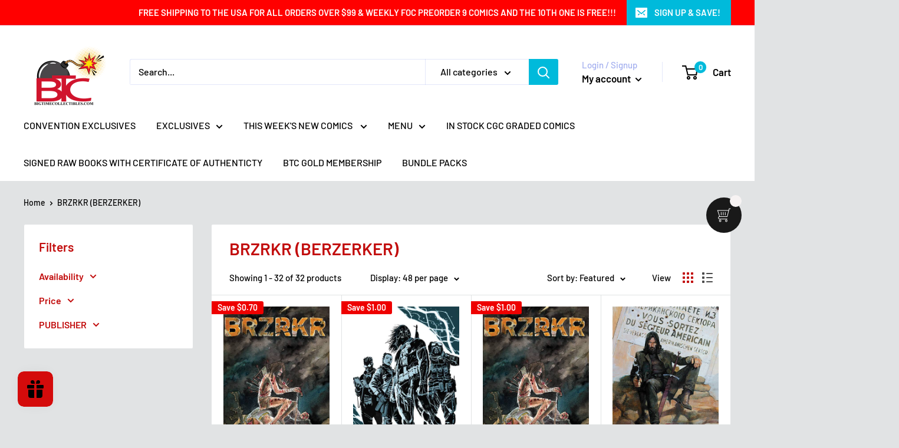

--- FILE ---
content_type: text/plain;charset=UTF-8, text/javascript
request_url: https://app.accessibilityspark.com/sessions?shop=big-time-collectibles.myshopify.com
body_size: -78
content:
// 1769532439685 | big-time-collectibles.myshopify.com | null | undefined

--- FILE ---
content_type: application/javascript
request_url: https://gravity-software.com/js/shopify/pac_shop38100.js?v=gsc947f238f9e201c0f3dbd79ea92a7afaxx
body_size: 84474
content:
 
var preorderProductIds = { '8066098430191': 'ninja-funk-3-tyler-kirkham-red-foil-variant', '8073843704047': 'daughters-of-eden-1-jamie-tyndall-variant-options-1', '7677280944367': 'mico-graded-signature', '8113859461359': 'amazing-spider-man-35-matthew-waite-8-bit-gaming-variant-10-11-23', '8121212764399': 'star-wars-the-mandalorian-season-2-5-kael-ngu-nycc-exclusive-variant', '8139723473135': 'spider-boy-1-mico-suayan-exclusive-variant-cover-options-11-01-23', '8160431243503': 'peach-momoko-cgc-signature-series-mystery-box-1', '8161628487919': 'superman-78-batman-89-glow-in-the-dark-exlusive-variant-cover-options', '8172852936943': 'something-is-killing-the-children-34-white-mask-exclusive-silver-foil-variant', '8175901343983': 'marvel-super-heroes-secret-wars-battleworld-1-felipe-massafera-exclusive-variant-options', '8181479866607': 'spider-gwen-smash-1-john-giang-exclusive-variant-cover-options', '8185526583535': 'spider-boy-2-matthew-waite-exclusive-8-bit-gaming-christmas-edition-options', '8192089555183': 'the-annual-btc-mico-suayan-cgc-mystery-box', '8195588784367': 'btc-cgc-9-9-mystery-box-round-2', '8204271485167': 'ultimate-spider-man-1-arielle-diaz-exclusive-variant-options', '8195664019695': 'ultimate-spider-man-1-matthew-waite-exclusive-8-bit-variant-01-10-24', '8206441382127': 'ultimate-spider-man-1-alan-quah-exclusive-variant-covers-01-10-24', '8217748209903': 'grim-15-mel-milton-exclusive-virgin-variant-11-29-23', '8220881256687': 'w0rldtr33-6-matthew-waite-8-bit-gaming-edition-12-27-23', '8223239078127': 'wonder-woman-4-glow-in-the-dark-exclusive-variant-options-12-19-23', '8225828995311': 'star-wars-darth-vader-42-stephen-segovia-limited-edition-1-of-4-exclusive-series-options-01-03-24', '8225844592879': 'star-wars-darth-vader-stephen-segovia-limited-edition-exclusive-series-set-04-2024', '8231356334319': 'w0rldtr33-7-belen-ortega-exclusive-homage-variant-01-31-24', '8231891435759': 'wolverine-41-mico-suayan-exclusive-variant-covers-01-10-24', '8227168157935': 'avengers-twilight-1-matthew-waite-8-bit-gaming-edition-01-17-24', '8247735189743': 'wolverine-madripoor-knights-1-mico-suayan-exclusive-limited-edition-variant-02-07-24', '8251013595375': 'feral-1-chris-gugliotti-the-return-of-the-living-dead-homage-03-27-24', '8249975865583': 'megacon-2024-ultimate-bundle-12-pack', '8249982320879': 'spider-gwen-smash-1-john-giang-megacon-exclusive-venomized-variant-covers-options', '8255510642927': 'wolverine-41-mico-suayan-megacon-exclusive-virgin-color-splash-variant-options', '8255416402159': 'thundercats-1-mico-suayan-megacon-exclusive-virgin-variant-options', '8255392121071': 'thundercats-1-logo-foil-megacon-exclusive-virgin-variant-options', '8255317115119': 'star-wars-42-alan-quah-megacon-exclusive-virgin-variant-options', '8249986613487': 'star-wars-darth-vader-42-stephen-segovia-megacon-exclusive-virgin-variant-options', '8255654854895': 'nightwing-11o-glow-in-the-dark-megacon-exclusive-variant-options', '8255791333615': 'power-rangers-the-return-1-mico-suayan-megacon-exclusive-virgin-foil-variant-options', '8255906447599': 'copy-of-power-rangers-the-return-1-matthew-waite-8-bit-megacon-exclusive-wraparound-variant-options', '8271133376751': 'edge-of-spider-verse-1-matthew-waite-8-bit-gaming-edition-options-02-21-24', '8278733455599': 'star-wars-darth-vader-43-stephen-segovia-rebels-10th-anniversary-limited-edition-2-of-4-exclusive-series-options-02-14-24', '8281540362479': 'what-if-venom-1-matthew-waite-exclusive-homage-02-28-24', '8281563824367': 'what-if-venom-matthew-waite-exclusive-homage-trade-dress-set-1-5', '8286429806831': 'edge-of-spider-verse-1-chrissie-zullo-exclusive-variant-options-02-21-24', '8286441341167': 'star-wars-43-alan-quah-rebels-10th-anniversary-limited-edition-2-of-4-exclusive-series-options-02-21-24', '8297720807663': 'what-if-venom-1-matthew-waite-exclusive-homage-03-13-24', '8302816690415': 'star-wars-44-alan-quah-rebels-10th-anniversary-limited-edition-3-of-4-exclusive-series-options-02-21-24-03-06-24', '8303006482671': 'deadpool-1-mike-mayhew-exclusive-variant-options-04-03-24', '8314500940015': 'star-wars-darth-vader-44-stephen-segovia-rebels-10th-anniversary-limited-edition-3-of-4-exclusive-series-options-03-13-24', '8324125229295': 'ultimate-spider-man-4-john-giang-retro-exclusive-variant-options-04-24-2024', '8333943931119': 'disputed-1-tyler-kirkham-exclusive-variant-limited-to-150-w-numbered-coa-card', '8335906734319': 'disputed-1-stan-yak-exclusive-variant-limited-to-100-w-numbered-coa-card', '8340396048623': 'star-wars-45-alan-quah-rebels-10th-anniversary-limited-edition-4-of-4-exclusive-series-options-04-03-24', '8342650257647': 'feral-2-chris-gugliotti-exclusive-homage-to-the-texas-chainsaw-massacre-pt2-04-24-24', '8365178028271': 'star-wars-darth-vader-45-stephen-segovia-rebels-10th-anniversary-limited-edition-4-of-4-exclusive-series-options-04-10-2024', '8374121529583': 'what-if-venom-3-matthew-waite-exclusive-homage-04-17-2024', '8385695613167': 'transformers-8-von-randal-exclusive-virgin-variant-options-5-8-24', '8388495245551': 'moon-knight-1-bill-sienkiewicz-c2e2-exclusive-foil-variant', '8392915681519': 'spider-gwen-the-ghost-spider-1-peach-momoko-exclusive-variant-options-05-22-2024', '8393055731951': 'tmnt-the-last-ronin-re-evolution-1-mico-suayan-c2e2-exclusive-sketch-variant-options', '8397558972655': 'star-wars-43-alan-quah-rebels-10th-anniversary-c2e2-exclusive-variant-options', '8401784930543': 'dawnrunner-1-john-giang-c2e2-exclusive-virgin-variant-ltd-to-500', '8400117858543': 'copy-of-star-wars-43-alan-quah-rebels-10th-anniversary-c2e2-exclusive-virgin-variant-options', '8408129077487': 'good-boy-1-c2e2-exclusive-variant-limited-to-100-w-coa', '8403851215087': 'doom-1-ken-lashley-exclusive-variant-options-05-15-24', '8415854133487': 'aoc-1-carla-cohen-c2e2-exclusive-virgin-foil-variant-limited-to-700-w-coa', '8423117521135': 'daughters-of-eden-1-jamie-tyndall-c2e2-jedi-crossfit-exclusive-variant-limited-to-100-w-coa', '8433569071343': 'disputed-2-danny-ingrassia-exclusive-virgin-variant-ltd-to-125', '8433667080431': 'green-lantern-8', '8433943281903': 'ecpd-ashcan-edition-c2e2-exclusive-variant-limited-to-100-w-coa', '8436531036399': 'feral-3-cvr-b-trish-forstner-tony-fleecs-var-5-22-24-copy', '8436776370415': 'wolverine-madripoor-knights-1-felipe-massafera-c2e2-exclusive-virgin-variant-limited-to-100-w-coa', '8436785021167': 'w0rldtr33-9-mico-suayan-c2e2-exclusive-variant-limited-to-500-w-coa', '8485877448943': 'daughters-of-eden-1-jamie-tyndall-may-the-4th-jedi-revan-exclusive-variant-options', '8485887115503': 'daughters-of-eden-1-jamie-tyndall-revenge-of-the-5th-sith-revan-exclusive-variant-options', '8495913205999': 'w0rldtr33-10-ivan-tao-exclusive-variant-cover-options-5-29-24', '8492395725039': 'space-ghost-1-alan-quah-exclusive-variant-cover-options-05-01-24', '8499541410031': 'venom-34-john-giang-exclusive-variant-options06-05-24', '8504772493551': 'transformers-9-john-giang-exclusive-variant-options-06-12-24', '8504784027887': 'transformers-9-frank-welker-john-giang-signature-series-opportunity', '8512844234991': 'what-if-venom-4-matthew-waite-exclusive-homage-05-15-24', '8515071541487': 'ultimate-spider-man-5-john-giang-exclusive-variant-options-05-29-24', '8520940126447': 'mike-tyson-1-matthew-waite-punch-out-fanexpo-dallas-exclusive-options', '8536565711087': 'sonic-the-hedgehog-69-mico-suayan-fanexpo-dallas-exclusive-variant-05-29-24', '8539889500399': 'spider-punk-arms-race-4-john-giang-exclusive-variant-options-05-29-24', '8542748311791': 'dispoohted-1-marat-mychaels-fanexpo-dallas-exclusive-options', '8542812831983': 'star-wars-44-stephen-segovia-fanexpo-dallas-virgin-variant-sabine-wren-actress-natasha-liu-bordizzo-signing-opportunity', '8549833212143': 'daughters-of-eden-1-jamie-tyndall-sith-ahsoka-fanexpo-dallas-cosplay-edition', '8558562705647': 'what-if-venom-5-matthew-waite-exclusive-homage-06-05-24', '8574964793583': 'disputed-mortimar-ashcan-edition-bjorn-barends-fanexpo-dallas-exclusive-options', '8572861120751': 'disputed-mortimar-ashcan-edition-ivan-tao-fanexpo-dallas-exclusive-options', '8567619092719': 'disputed-mortimar-ashcan-edition-john-giang-fanexpo-dallas-exclusive-options', '8578306965743': 'disputed-mortimar-ashcan-edition-ken-salinas-fanexpo-dallas-exclusive-options', '8558454735087': 'disputed-mortimar-ashcan-edition-mico-suayan-fanexpo-dallas-exclusive-options', '8578664890607': 'kid-venom-1-john-giang-exclusive-variant-options-07-10-2024', '8593097326831': 'tribute-kobe-bryant-1-sheldon-bueckert-exclusive-dkr-homage-options', '8593157128431': 'fanexpo-dallas-surprise-drop-death-canon-fanexpo-dallas-exclusive-ashcan-edition', '8593266835695': 'fanexpo-dallas-surprise-drop-mike-tyson-1-matthew-waite-punch-out-round-2-options', '8604897706223': 'transformers-10-john-giang-exclusive-variant-options-07-10-24', '8607649530095': 'ultimate-spider-man-7-mico-suayan-exclusive-variant-options-07-31-24', '8616001798383': 'transformers-10-mico-suayan-exclusive-variant-options-07-10-24', '8625022730479': 'miles-morales-spider-man-22-john-giang-exclusive-variant-options-07-03-24', '8632838324463': 'fame-michael-jordan-1-sheldon-bueckert-e-t-poster-homage-options', '8641606516975': 'venom-war-1-mico-suayan-exclusive-variant-options', '8655216738543': 'transformers-1-40th-anniversary-edition-exclusive-foil-variants-08-28-24', '8667147239663': 'mike-tyson-1-manny-pacquiao-vs-iron-mike-tyson-dream-match-by-matthew-waite', '8667186659567': 'mike-tyson-1-manny-pacquiao-vs-iron-mike-tyson-dream-match-round-2-by-matthew-waite', '8671393710319': 'teenage-mutant-ninja-turtles-2024-1-mico-suayan-exclusive-exp-instock-07-24-24', '8236797067503': 'teenage-mutant-ninja-turtles-the-last-ronin-ii-re-evolution-1-mico-suayan-exclusive-virgin-variant-options-02-28-24', '8306119278831': 'teenage-mutant-ninja-turtles-the-last-ronin-ii-re-evolution-2-mico-suayan-exclusive-variant-options-05-15-24', '8574753013999': 'star-wars-ahsoka-1-takashi-okazaki-limited-edition-exclusive-variant-covers-07-10-24', '8574762352879': 'star-wars-ahsoka-1-8-takashi-okazaki-limited-edition-exclusive-variant-set-04-2025', '8574766416111': 'star-wars-ahsoka-1-8-takashi-okazaki-limited-edition-exclusive-virgin-variant-set-04-2025', '8677198692591': 'star-wars-ahsoka-2-takashi-okazaki-limited-edition-exclusive-variant-covers-08-28-24', '8683306057967': 'tribute-tupac-shakur-1-caio-cacau-crow-homage-options', '8683363139823': 'transformers-11-ivan-tao-exclusive-hiphop-variant-08-14-24', '8688234463471': 'amazing-spider-man-55-gabriele-dellotto-exclusive-options-08-14-24', '8699600404719': 'wolverine-1-john-giang-negative-bleed-exclusive-cover-options-09-11-24', '8706326528239': 'wolverine-1-mico-suayan-exclusive-variant-cover-options-09-11-24', '8712976728303': 'spider-gwen-the-ghost-spider-4-john-giang-exclusive-variant-cover-options', '8713078374639': 'miles-morales-spider-man-22-spider-gwen-ghost-spider-4-love-combo-bundles', '8716576424175': 'transformers-12-john-giang-exclusive-virgin-variant-options', '8718089879791': 'stormy-daniels-space-force-1-shikarii-exclusive-full-naughty-options', '8719620833519': 'transformers-12-mel-milton-exclusive-virgin-variant-options', '8727200956655': 'void-rivals-1-john-giang-exclusive-jetfire-variant-stock-date-09-11-24', '8730927595759': 'star-wars-ahsoka-3-takashi-okazaki-limited-edition-virgin-variant-signed-by-sabine-wren-actress-natasha-liu-bordizzo-cgc-9-6-or-better', '8735312576751': 'deadpool-7-john-giang-negative-bleed-exclusive-variant', '8737902133487': 'transformers-13-bjorn-barends-exclusive-virgin-variant-options', '8741363908847': 'transformers-13-john-giang-exclusive-megatron-virgin-variant-options', '8745930621167': 'btc-nycc-2024-16-pack-bundle-deal-limmited-to-50-sets', '8746273407215': 'teenage-mutant-ninja-turtles-2024-1-mico-suayan-nycc-exclusive-foil-virgin-variant-options', '8747350130927': 'transformers-11-john-giang-nycc-exclusive-foil-edition-options', '8747487690991': 'department-of-truth-26-mico-suayan-nycc-exclusive-virgin-edition-options', '8749866320111': 'transformers-11-ivan-tao-nycc-exclusive-foil-virgin-edition', '8756723843311': 'ultimate-spdier-man-7-mico-suayan-nycc-exclusive-sketch-virgin-edition', '8759518920943': 'transformers-12-john-giang-nycc-exclusive-virgin-foil-variant-options', '8756938080495': 'star-wars-ahsoka-4-takashi-okazaki-limited-edition-exclusive-variant-options', '8759554998511': 'star-wars-ahsoka-4-takashi-okazaki-limited-edition-exclusive-virgin-variant-signed-by-mary-elizabeth-winstead-cgc-9-6-or-better', '8760808571119': 'michael-jordan-1-mico-suayan-nycc-exclusive-goat-series', '8765878239471': 'void-rivals-1-john-giang-nycc-exclusive-virgin-foil-variant-options', '8768042533103': 'transformers-13-mico-suayan-exclusive-40th-anniversary-foil-edition-cgc-9-8', '8768630161647': 'department-of-truth-26-scott-prather-nycc-exclusive-virgin-edition-options', '8771617390831': 'transformers-13-john-giang-nycc-exclusive-foil-edition-options', '8772863099119': 'transformers-13-bjorn-barends-nycc-exclusive-foil-edition-options', '8774335430895': 'iron-man-1-john-giang-exclusive-variant-options-10-23-24', '8780276957423': 'silver-surfer-black-4-peach-momoko-nycc-exclusive-foil-edition', '8784592535791': 'iron-doom-trade-dress-combo', '8785288528111': 'void-rivals-14-john-giang-exclusive-virgin-variant-expected-in-stock-date-11-27-24', '8787994345711': 'spawn-1-todd-mcfarlane-mocca-art-exclusive-foil-edition-by-kamite-mexico', '8785847222511': 'star-wars-ahsoka-5-takashi-okazaki-limited-edition-exclusive-variant-options-expected-in-stock-date-11-06-24', '8792219877615': 'btc-nycc-sunday-surprise-drop', '8792240881903': 'moon-knight-fist-of-khonshu-1-john-giang-nycc-premier-drop-options-10-16-24', '8794553843951': 'btc-web-surprise-drop-spawn-1-todd-mcfarlane-black-white-foil-variant', '8795928821999': 'transformers-14-ivan-tao-hip-hop-edition-options-11-13-24', '8797535109359': 'all-new-venom-1-john-giang-negative-bleed-edition-options-12-04-24', '8721713955055': 'crow-dead-time-1-btc-exclusive-blank-variant-options', '8752505028847': 'crow-dead-time-1-mico-suayan-nycc-exclusive-virgin-edition-options', '8802985115887': 'crow-dead-time-2-mico-suayan-exclusive-virgin-foil-variant-options-11-06-24-copy', '8802985836783': 'crow-dead-time-2-mico-suayan-exclusive-virgin-metal-edition-options-11-06-24-copy-copy', '8802964635887': 'crow-dead-time-2-mico-suayan-exclusive-variant-options-11-06-24', '8792221647087': 'btc-nycc-sunday-surprise-drop-part-2', '8804732928239': 'transformers-14-kael-ngu-exclusive-connecting-virgin-variant-cover-options', '8804753146095': 'void-rivals-14-kael-ngu-exclusive-connecting-virgin-variant-cover-options-11-27-24', '8804764319983': 'transformers-14-void-rivals-14-kael-ngu-exclusive-connecting-virgin-variantset-options-11-13-24', '8808132935919': 'void-rivals-15-mico-suayan-hotrod-exclusive-virgin-variant-12-26-24', '8813398786287': 'crow-dead-time-3-mico-suayan-exclusive-virgin-variant-options-limited-to-150-11-06-24', '8813409108207': 'crow-dead-time-3-mico-suayan-exclusive-virgin-foil-variant-options-limited-to-75-11-06-24', '8813416612079': 'crow-dead-time-3-mico-suayan-exclusive-virgin-metal-edition-options-limited-to-50-12-04-24', '8811362320623': 'transformers-1-tenth-printing-john-giang-exclusive-connecting-variant-12-18-24', '8811541561583': 'transformers-1-trabsformers-16-john-giang-exclusive-connecting-variant-set-01-08-25', '8811425923311': 'transformers-16-john-giang-exclusive-connecting-variant-01-08-25', '8817055236335': 'amazing-spider-man-64-john-giang-negative-bleed-exclusive-variant-options-12-25-24', '8818765791471': 'void-rivals-1-mike-choie-hotrod-exclusive-virgin-variant-12-26-24', '8821054996719': 'transformers-16-mico-suayan-exclusive-variant-options-expectected-in-stock-date-01-08-25', '8821393653999': 'magik-1-leirix-exclusive-variant-covers-01-24-25', '8835511124207': 'crow-dead-time-2-btc-exclusive-black-red-variant-cover-limited-to-100-copies-11-18-24', '8837083562223': 'the-annual-btc-holiday-signature-series-mystery-box-limited-to-150-boxes', '8841118810351': 'ultimate-wolverine-1-mco-suayan-megacon-exclusive-variant-covers-01-15-25', '8841887645935': 'ultimate-wolverine-1-mico-suayan-megacon-exclusive-color-splash-variant-signed-by-mico-suayan-chris-condon-cgc-9-6-or-better', '8843655479535': 'transformers-14-kael-ngu-megacon-foil-edition-options', '8847579545839': 'void-rivals-14-kael-ngu-megacon-foil-edition-options', '8851353010415': 'void-rivals-14-john-giang-megacon-foil-edition-options', '8851675316463': 'venomized-1-skottie-young-foil-edition-options', '8852784742639': 'daughters-of-eden-1-jamie-tyndall-sith-ahsoka-retro-cosplay-exclusive-variant-i91', '8854279192815': 'eddie-brock-carnage-1-john-giang-negative-bleed-megacon-exclusive-options-02-12-25', '8855404347631': 'void-rivals-15-mico-suayan-megacon-foil-edition-options', '8857537183983': 'silverhawks-1-mico-suayan-megacon-exclusive-variant-covers-01-29-25', '8859327430895': 'star-wars-ahsoka-7-takashi-okazaki-limited-edition-exclusive-variant-options-01-01-25', '8862582964463': 'transformers-17-john-giang-ultra-magnus-exclusive-foil-variant-expected-in-stock-date-02-12-25', '8863282364655': 'void-rivals-15-mike-choi-megacon-foil-edition-options', '8864779010287': 'one-world-under-doom-1-john-giang-exclusive-variant-covers-02-12-25', '8869120835823': 'action-comics-1050-gabriele-dellotto-megacon-foil', '8870891847919': 'transformers-1-john-giang-megacon-foil-edition-options', '8873128460527': 'star-wars-ahsoka-8-takashi-okazaki-limited-edition-exclusive-variant-options-02-19-25', '8874551312623': 'star-wars-44-alan-quah-megacon-virgin-edition-options', '8874553114863': 'star-wars-darth-vader-45-stephen-segovia-megacon-virgin-edition-options', '8875403280623': 'transformers-16-john-giang-megacon-foil-edition-options', '8876587548911': 'ultimate-spider-man-14-john-giang-exclusive-variant-covers-02-26-25', '8879502983407': 'transformers-16-mico-suayan-megacon-foil-edition-options', '8901382766831': 'dooms-division-1-mico-suayan-c2e2-exclusive-power-of-doom-variant-options-expected-in-stock-date-03-26-25', '8906626498799': 'deadpool-kills-the-marvel-universe-one-last-time-1-john-giang-c2e2-exclusive-dp-power-up-variant-options', '8912933322991': 'amazing-spider-man-1-mico-suayan-c2e2-exclusive-snap-shot-variant-options-04-09-25', '8915616235759': 'btc-c2e2-secret-drops-8-pack-bundle-limited-to-only-25-sets-at-the-website', '8916150911215': 'marvel-rivals-1-ivan-tao-c2e2-exclusive-homage-variant-options-04-02-25', '8922676691183': 'youngblood-deluxe-1-freely-abrigo-exclusive-virgin-variant-04-16-25', '8882597134575': 'absolute-batman-4-mico-suayan-megacon-exclusive-thursday-megadrop-options', '8926366433519': 'absolute-batman-7-mico-suayan-c2e2-exclusive-variant-options-04-09-25', '8845342212335': 'absolute-superman-3-mico-suayan-megacon-exclusive-variant-options', '8929172881647': 'crow-dead-time-1-ben-templesmith-c2e2-exclusive-variant-covers', '8931209183471': 'crow-dead-time-1-mico-suayan-c2e2-exclusive-variant-cover', '8805904908527': 'crow-dead-time-2-btc-exclusive-black-blank-variant-cover-limited-to-100-copies-11-06-24', '8909689618671': 'transformers-19-freely-abrigo-c2e2-exclusive-foil-edition-04-09-25', '8943715025135': 'transformers-18-john-giang-exclusive-foil-variant', '8946834931951': 'exquisite-corpses-1-john-giang-fanexpo-dallas-exclusive-virgin-variant-cover-expected-in-stock-date-05-14-25', '8946843123951': 'btc-fanexpo-dallas-10-pack-bundle-limited-to-only-50-sets-at-the-website', '8948770111727': 'ustice-league-unlimited-6-nathan-szerdy-fanexpo-dallas-exclusive-foil-virgin-variant', '8950581068015': 'fantastic-four-31-john-giang-fanexpo-dallas-exclusive-variant-covers', '8954482852079': 'ultimate-spider-man-17-mico-suayan-fanexpo-dallas-exclusive-variant-covers', '8962622914799': 'superman-unlimited-1-fanexpo-dallas-limited-edition-exclusive-foil-cape-variant', '8965754552559': 'crow-dead-time-1-james-obarr-fanexpo-dallas-exclusive-virgin-variant-options', '8953438634223': 'crow-dead-time-3-james-obarr-fanexpo-dallas-exclusive-virgin-variant-options', '8966793887983': 'fanexpo-dallas-exclusive-secret-drop-limited-to-only-25-sets', '8975886385391': 'absolute-batman-9-mico-suayan-heroes-con-exclusive-variant-options', '8978413912303': 'crow-dead-time-1-comics-curing-cancer-heroes-con-exclusive-variant', '8980335984879': 'death-of-the-silver-surfer-1-mico-suayan-heroes-con-exclusive-variant-covers', '8984359370991': 'marvel-rivals-ignite-1-john-giang-heroes-con-exclusive-variant-covers', '8982499098863': 'death-of-the-silver-surfer-1-mico-suayan-heroes-secret-drop', '9001953951983': 'superman-unlimited-1-gold-edition-limited-to-300-cgc-9-8-w-custom-sleeve-cgc-10-man-of-steel-pin', '9005596836079': 'transformers-22-freely-abrigo-sdcc-be-kind-rewind-foil-edition-limited-to-300-w-coa', '9005596901615': 'transformers-22-freely-abrigo-sdcc-be-kind-rewind-foil-edition-limited-to-300-w-coa-1', '9006689353967': 'superman-unlimited-1-gold-edition-signed-by-six-supermen-cgc-9-6-or-better-w-custom-sleeve-cgc-10-man-of-steel-pin', '9008896704751': 'sdcc-14-pack-ultimate-bundle-limited-to-10-bundles', '9011192660207': 'archie-meets-jay-and-silent-bob-1-freely-abrigo-sdcc-exclusive-virgin-edition-limited-to-200-w-coa', '9013364916463': 'superman-unlimited-2-look-dine-in-cinema-aq-kryptonite-foil-edition', '9017061048559': 'planet-death-1-freely-abrigo-sdcc-exclusive-virgin-edition-limited-to-200-copies-w-coa', '9017066160367': 'tmnt-10-freely-abrigo-sdcc-exclusive-trade-dress-virgin-edition', '9020510830831': 'post-malones-big-rig-1-nathan-gooden-sdcc-exclusive-variant-covers', '9020896051439': 'fantastic-four-1-mico-suayan-sdcc-exclusive-variant-covers', '9022069211375': 'crow-dead-time-1-james-obarr-sdcc-exclusive-virgin-variant-limited-to-300-w-coa', '9023302402287': 'death-of-the-silver-surfer-1-mico-suayan-sdcc-exclusive-sketch-variant-limited-to-500-copies-w-coa', '9025509949679': 'transformers-21-mico-suayan-fanexpo-chicago-hip-hop-foil-edition', '9032152645871': 'btc-fanexpo-chicago-exclusive-10-pack-limited-to-only-50-sets', '9032847524079': 'crow-dead-time-1-alan-quah-fanexpo-chicago-exclusive-variant-options', '9032902705391': 'crow-dead-time-1-mico-suayan-fanexpo-chicago-underworld-exclusive-variant-options', '9034176233711': 'death-of-silver-surfer-1-mico-suayan-fanexpo-chicago-exclusive-foil-edition-options', '9034618372335': 'fantastic-four-1-mico-suayan-fanexpo-chicago-exclusive-whiteout-edition', '9034669588719': 'symbiote-spider-man-1-todd-mcfarlane-fanexpo-chicago-exclusive-spot-foil-edition', '9035745919215': 'batman-1-dave-wilkins-exclusive-edition-options', '9035933778159': 'one-world-under-doom-6-john-giang-fanexpo-chicago-nycc-exclusive-foil-edition', '9041458200815': 'deadpool-batman-1-alessandro-cappuccio-exclusive-variant-covers', '9041469997295': 'spider-man-94-1-john-giang-negative-bleed-edition', '9045444460783': 'immortal-legend-batman-1-ivan-tao-exclusive-variant-cover-limited-to-1000-print-run', '9046575022319': 'doomed-2099-1-john-giang-nycc-exclusive-variant-editions', '9052736127215': 'transformers-25-mico-suayan-nycc-foil-edition-limited-to-300-w-coa', '9053429694703': 'star-wars-legacy-of-vader-8-john-giang-nycc-exclusive-edition', '9055051907311': 'amazing-spider-man-13-kendrick-lim-exclusive-variant-covers', '9054309810415': 'fantastic-four-3-john-giang-nycc-exclusive-variant-options', '9059606954223': 'amazing-spider-man-torn-1-jeehyung-lee-nycc-exclusive-variant-options', '9061413486831': 'dc-k-o-1-dave-wilkins-exclusive-variant-options', '9061731533039': 'marvel-dc-deadpool-batman-1-humberto-ramos-nycc-exclusive-variant-cover-options', '9065309929711': 'transformers-25-john-giang-nycc-exclusive-spot-foil-edition', '9068204720367': 'spider-man-noir-1-mico-suayan-nycc-exclusive-homage', '9068326617327': 'btc-nycc-28-pack-bundle-limited-to-25-bundles', '9070883012847': 'venom-250-peach-momoko-nycc-exclusive-foil-edition', '9072244064495': 'amazing-spider-man-renew-your-vows-1-j-scott-campbell-nycc-exclusive-foil-iedition', '9072756883695': 'batman-1-ivan-tao-nycc-exclusive-foil-edition', '9076000522479': 'amazing-spider-man-13-kendrick-lim-nycc-gold-web-edition', '9076015268079': 'deadpool-batman-nycc-battle-damaged-connecting-variant-covers', '9077615001839': 'deadpool-wolverine-9', '9077645574383': 'batman-1-javier-fernandez-nycc-battle-damaged-exclusive-variant-covers', '9079134224623': 'batman-1-dave-wilkins-nycc-glow-in-the-dark-exclusive-variant-cover', '9083160330479': 'btc-nycc-surprise-drop-10-pack-bundle', '9101971390703': 'teenage-mutant-ninja-turtles-x-godzilla-1-mico-suayan-sgcc-exclusive-variant-cover-options', '9110606119151': 'transformers-26-john-giang-sgcc-exclusive-foil-edition-limited-to-300-w-coa', '9111281467631': 'battleworld-3-mico-suayan-sgcc-exclusive-torment-variant-covers', '9111356145903': 'action-comics-252-facsimile-edition-dawn-mcteigue-exclusive-variant-covers', '9126755336431': 'fantastic-four-6-ivan-tao-invincible-woman-exclusive-variant-covers', '9130215768303': 'final-boss-1-freely-abrigo-sgcc-exclusive-variant-cover', '9133723255023': 'absolute-batman-15-dave-wilkins-exclusive-joker-variant-expected-in-stock-date-12-10-25', '9140310016239': 'youngblood-1-rob-liefeld-limited-edition-exclusive-variant-covers-11-12-25', '9140312572143': 'youngblood-1-john-giang-limited-edition-negative-bleed-exclusive-variant-covers-11-12-25', '9144290607343': 'infernal-hulk-1-john-giang-infernal-monster-sgcc-exclusive-variant-covers-11-26-25', '9144653086959': 'final-boss-1-mico-suayan-whos-next-sgcc-exclusive-foil-edition-11-19-25', '9146092716271': 'transformers-27-john-giang-exlusive-foil-edition-expected-in-stock-date-12-10-25', '9153453719791': 'venom-252-mico-suayan-sgcc-exclusive-variant-covers-12-03-25', '9165347651823': 'btc-singapore-comic-con-13-pack-bundle', '9169668866287': 'all-new-spider-gwen-the-ghost-spider-1-jeehyung-lee-sgcc-exclusive-secret-drop', '9176119804143': 'knull-1-john-giang-fanexpo-new-orleans-exclusive-variant-covers-expected-in-stock-date-01-14-26', '9177061097711': 'wade-wilson-deadpool-1-nathan-szerdy-exclusive-variant-expected-in-stock-date-02-11-26', '9184152617199': 'harley-quinn-58-sorah-suhng-exclusive-variant-covers', '9188814749935': 'absolute-batman-17-alan-quah-exclusive-variant-covers', '9193918398703': 'spider-man-1-todd-mcfarlane-wraparound-foil-edition', '9201107173615': 'spider-man-300-todd-mcfarlane-virgin-foil-edition', '9212765602031': 'detective-comics-1105-alan-quah-exclusive-variant-covers-01-28-26', '9215963234543': 'invincible-foil-edition-1-freely-abrigo-megacon-exclusive-variant-expected-in-stock-date-03-11-26'}; var comingSoonProducts = { 'ninja-funk-3-tyler-kirkham-red-foil-variant': '06 Jun 2023', 'daughters-of-eden-1-jamie-tyndall-variant-options-1': '27 Jun 2023', 'mico-graded-signature': '', 'amazing-spider-man-35-matthew-waite-8-bit-gaming-variant-10-11-23': '13 Sep 2023', 'star-wars-the-mandalorian-season-2-5-kael-ngu-nycc-exclusive-variant': '27 Sep 2023', 'spider-boy-1-mico-suayan-exclusive-variant-cover-options-11-01-23': '20 Oct 2023', 'peach-momoko-cgc-signature-series-mystery-box-1': '27 Oct 2023', 'superman-78-batman-89-glow-in-the-dark-exlusive-variant-cover-options': '30 Oct 2023', 'something-is-killing-the-children-34-white-mask-exclusive-silver-foil-variant': '05 Nov 2023', 'marvel-super-heroes-secret-wars-battleworld-1-felipe-massafera-exclusive-variant-options': '08 Nov 2023', 'spider-gwen-smash-1-john-giang-exclusive-variant-cover-options': '10 Nov 2023', 'spider-boy-2-matthew-waite-exclusive-8-bit-gaming-christmas-edition-options': '15 Nov 2023', 'the-annual-btc-mico-suayan-cgc-mystery-box': '17 Nov 2023', 'btc-cgc-9-9-mystery-box-round-2': '20 Nov 2023', 'ultimate-spider-man-1-arielle-diaz-exclusive-variant-options': '29 Nov 2023', 'ultimate-spider-man-1-matthew-waite-exclusive-8-bit-variant-01-10-24': '01 Dec 2023', 'ultimate-spider-man-1-alan-quah-exclusive-variant-covers-01-10-24': '02 Dec 2023', 'grim-15-mel-milton-exclusive-virgin-variant-11-29-23': '12 Dec 2023', 'w0rldtr33-6-matthew-waite-8-bit-gaming-edition-12-27-23': '15 Dec 2023', 'wonder-woman-4-glow-in-the-dark-exclusive-variant-options-12-19-23': '20 Dec 2023', 'star-wars-darth-vader-42-stephen-segovia-limited-edition-1-of-4-exclusive-series-options-01-03-24': '22 Dec 2023', 'star-wars-darth-vader-stephen-segovia-limited-edition-exclusive-series-set-04-2024': '22 Dec 2023', 'w0rldtr33-7-belen-ortega-exclusive-homage-variant-01-31-24': '03 Jan 2024', 'wolverine-41-mico-suayan-exclusive-variant-covers-01-10-24': '05 Jan 2024', 'avengers-twilight-1-matthew-waite-8-bit-gaming-edition-01-17-24': '17 Jan 2024', 'wolverine-madripoor-knights-1-mico-suayan-exclusive-limited-edition-variant-02-07-24': '21 Jan 2024', 'feral-1-chris-gugliotti-the-return-of-the-living-dead-homage-03-27-24': '23 Jan 2024', 'megacon-2024-ultimate-bundle-12-pack': '26 Jan 2024', 'spider-gwen-smash-1-john-giang-megacon-exclusive-venomized-variant-covers-options': '26 Jan 2024', 'wolverine-41-mico-suayan-megacon-exclusive-virgin-color-splash-variant-options': '26 Jan 2024', 'thundercats-1-mico-suayan-megacon-exclusive-virgin-variant-options': '26 Jan 2024', 'thundercats-1-logo-foil-megacon-exclusive-virgin-variant-options': '26 Jan 2024', 'star-wars-42-alan-quah-megacon-exclusive-virgin-variant-options': '26 Jan 2024', 'star-wars-darth-vader-42-stephen-segovia-megacon-exclusive-virgin-variant-options': '26 Jan 2024', 'nightwing-11o-glow-in-the-dark-megacon-exclusive-variant-options': '26 Jan 2024', 'power-rangers-the-return-1-mico-suayan-megacon-exclusive-virgin-foil-variant-options': '26 Jan 2024', 'copy-of-power-rangers-the-return-1-matthew-waite-8-bit-megacon-exclusive-wraparound-variant-options': '26 Jan 2024', 'edge-of-spider-verse-1-matthew-waite-8-bit-gaming-edition-options-02-21-24': '09 Feb 2024', 'star-wars-darth-vader-43-stephen-segovia-rebels-10th-anniversary-limited-edition-2-of-4-exclusive-series-options-02-14-24': '15 Feb 2024', 'what-if-venom-1-matthew-waite-exclusive-homage-02-28-24': '16 Feb 2024', 'what-if-venom-matthew-waite-exclusive-homage-trade-dress-set-1-5': '16 Feb 2024', 'edge-of-spider-verse-1-chrissie-zullo-exclusive-variant-options-02-21-24': '21 Feb 2024', 'star-wars-43-alan-quah-rebels-10th-anniversary-limited-edition-2-of-4-exclusive-series-options-02-21-24': '21 Feb 2024', 'what-if-venom-1-matthew-waite-exclusive-homage-03-13-24': '01 Mar 2024', 'star-wars-44-alan-quah-rebels-10th-anniversary-limited-edition-3-of-4-exclusive-series-options-02-21-24-03-06-24': '06 Mar 2024', 'deadpool-1-mike-mayhew-exclusive-variant-options-04-03-24': '08 Mar 2024', 'star-wars-darth-vader-44-stephen-segovia-rebels-10th-anniversary-limited-edition-3-of-4-exclusive-series-options-03-13-24': '13 Mar 2024', 'ultimate-spider-man-4-john-giang-retro-exclusive-variant-options-04-24-2024': '22 Mar 2024', 'disputed-1-tyler-kirkham-exclusive-variant-limited-to-150-w-numbered-coa-card': '21 Mar 2024', 'disputed-1-stan-yak-exclusive-variant-limited-to-100-w-numbered-coa-card': '23 Mar 2024', 'star-wars-45-alan-quah-rebels-10th-anniversary-limited-edition-4-of-4-exclusive-series-options-04-03-24': '27 Mar 2024', 'feral-2-chris-gugliotti-exclusive-homage-to-the-texas-chainsaw-massacre-pt2-04-24-24': '27 Mar 2024', 'star-wars-darth-vader-45-stephen-segovia-rebels-10th-anniversary-limited-edition-4-of-4-exclusive-series-options-04-10-2024': '03 Apr 2024', 'what-if-venom-3-matthew-waite-exclusive-homage-04-17-2024': '05 Apr 2024', 'transformers-8-von-randal-exclusive-virgin-variant-options-5-8-24': '10 Apr 2024', 'moon-knight-1-bill-sienkiewicz-c2e2-exclusive-foil-variant': '14 Apr 2024', 'spider-gwen-the-ghost-spider-1-peach-momoko-exclusive-variant-options-05-22-2024': '12 Apr 2024', 'tmnt-the-last-ronin-re-evolution-1-mico-suayan-c2e2-exclusive-sketch-variant-options': '14 Apr 2024', 'star-wars-43-alan-quah-rebels-10th-anniversary-c2e2-exclusive-variant-options': '14 Apr 2024', 'dawnrunner-1-john-giang-c2e2-exclusive-virgin-variant-ltd-to-500': '14 Apr 2024', 'copy-of-star-wars-43-alan-quah-rebels-10th-anniversary-c2e2-exclusive-virgin-variant-options': '14 Apr 2024', 'good-boy-1-c2e2-exclusive-variant-limited-to-100-w-coa': '20 Apr 2024', 'doom-1-ken-lashley-exclusive-variant-options-05-15-24': '17 Apr 2024', 'aoc-1-carla-cohen-c2e2-exclusive-virgin-foil-variant-limited-to-700-w-coa': '20 Apr 2024', 'daughters-of-eden-1-jamie-tyndall-c2e2-jedi-crossfit-exclusive-variant-limited-to-100-w-coa': '20 Apr 2024', 'disputed-2-danny-ingrassia-exclusive-virgin-variant-ltd-to-125': '19 Apr 2024', 'green-lantern-8': '20 Apr 2024', 'ecpd-ashcan-edition-c2e2-exclusive-variant-limited-to-100-w-coa': '20 Apr 2024', 'feral-3-cvr-b-trish-forstner-tony-fleecs-var-5-22-24-copy': '22 Apr 2024', 'wolverine-madripoor-knights-1-felipe-massafera-c2e2-exclusive-virgin-variant-limited-to-100-w-coa': '24 Apr 2024', 'w0rldtr33-9-mico-suayan-c2e2-exclusive-variant-limited-to-500-w-coa': '24 Apr 2024', 'daughters-of-eden-1-jamie-tyndall-may-the-4th-jedi-revan-exclusive-variant-options': '04 May 2024', 'daughters-of-eden-1-jamie-tyndall-revenge-of-the-5th-sith-revan-exclusive-variant-options': '05 May 2024', 'w0rldtr33-10-ivan-tao-exclusive-variant-cover-options-5-29-24': '08 May 2024', 'space-ghost-1-alan-quah-exclusive-variant-cover-options-05-01-24': '08 May 2024', 'venom-34-john-giang-exclusive-variant-options06-05-24': '10 May 2024', 'transformers-9-john-giang-exclusive-variant-options-06-12-24': '12 May 2024', 'transformers-9-frank-welker-john-giang-signature-series-opportunity': '12 May 2024', 'what-if-venom-4-matthew-waite-exclusive-homage-05-15-24': '15 May 2024', 'ultimate-spider-man-5-john-giang-exclusive-variant-options-05-29-24': '17 May 2024', 'mike-tyson-1-matthew-waite-punch-out-fanexpo-dallas-exclusive-options': '22 May 2024', 'sonic-the-hedgehog-69-mico-suayan-fanexpo-dallas-exclusive-variant-05-29-24': '22 May 2024', 'spider-punk-arms-race-4-john-giang-exclusive-variant-options-05-29-24': '24 May 2024', 'dispoohted-1-marat-mychaels-fanexpo-dallas-exclusive-options': '24 May 2024', 'star-wars-44-stephen-segovia-fanexpo-dallas-virgin-variant-sabine-wren-actress-natasha-liu-bordizzo-signing-opportunity': '26 May 2024', 'daughters-of-eden-1-jamie-tyndall-sith-ahsoka-fanexpo-dallas-cosplay-edition': '26 May 2024', 'what-if-venom-5-matthew-waite-exclusive-homage-06-05-24': '29 May 2024', 'disputed-mortimar-ashcan-edition-bjorn-barends-fanexpo-dallas-exclusive-options': '01 Jun 2024', 'disputed-mortimar-ashcan-edition-ivan-tao-fanexpo-dallas-exclusive-options': '31 May 2024', 'disputed-mortimar-ashcan-edition-john-giang-fanexpo-dallas-exclusive-options': '30 May 2024', 'disputed-mortimar-ashcan-edition-ken-salinas-fanexpo-dallas-exclusive-options': '02 Jun 2024', 'disputed-mortimar-ashcan-edition-mico-suayan-fanexpo-dallas-exclusive-options': '28 May 2024', 'kid-venom-1-john-giang-exclusive-variant-options-07-10-2024': '07 Jun 2024', 'tribute-kobe-bryant-1-sheldon-bueckert-exclusive-dkr-homage-options': '06 Jun 2024', 'fanexpo-dallas-surprise-drop-death-canon-fanexpo-dallas-exclusive-ashcan-edition': '06 Jun 2024', 'fanexpo-dallas-surprise-drop-mike-tyson-1-matthew-waite-punch-out-round-2-options': '06 Jun 2024', 'transformers-10-john-giang-exclusive-variant-options-07-10-24': '12 Jun 2024', 'ultimate-spider-man-7-mico-suayan-exclusive-variant-options-07-31-24': '14 Jun 2024', 'transformers-10-mico-suayan-exclusive-variant-options-07-10-24': '16 Jun 2024', 'miles-morales-spider-man-22-john-giang-exclusive-variant-options-07-03-24': '21 Jun 2024', 'fame-michael-jordan-1-sheldon-bueckert-e-t-poster-homage-options': '22 Jun 2024', 'venom-war-1-mico-suayan-exclusive-variant-options': '28 Jun 2024', 'transformers-1-40th-anniversary-edition-exclusive-foil-variants-08-28-24': '01 Jul 2024', 'mike-tyson-1-manny-pacquiao-vs-iron-mike-tyson-dream-match-by-matthew-waite': '06 Jul 2024', 'mike-tyson-1-manny-pacquiao-vs-iron-mike-tyson-dream-match-round-2-by-matthew-waite': '06 Jul 2024', 'teenage-mutant-ninja-turtles-2024-1-mico-suayan-exclusive-exp-instock-07-24-24': '10 Jul 2024', 'teenage-mutant-ninja-turtles-the-last-ronin-ii-re-evolution-1-mico-suayan-exclusive-virgin-variant-options-02-28-24': '10 Jan 2024', 'teenage-mutant-ninja-turtles-the-last-ronin-ii-re-evolution-2-mico-suayan-exclusive-variant-options-05-15-24': '08 Mar 2024', 'star-wars-ahsoka-1-takashi-okazaki-limited-edition-exclusive-variant-covers-07-10-24': '02 Jun 2024', 'star-wars-ahsoka-1-8-takashi-okazaki-limited-edition-exclusive-variant-set-04-2025': '02 Jun 2024', 'star-wars-ahsoka-1-8-takashi-okazaki-limited-edition-exclusive-virgin-variant-set-04-2025': '02 Jun 2024', 'star-wars-ahsoka-2-takashi-okazaki-limited-edition-exclusive-variant-covers-08-28-24': '12 Jul 2024', 'tribute-tupac-shakur-1-caio-cacau-crow-homage-options': '15 Jul 2024', 'transformers-11-ivan-tao-exclusive-hiphop-variant-08-14-24': '14 Jul 2024', 'amazing-spider-man-55-gabriele-dellotto-exclusive-options-08-14-24': '19 Jul 2024', 'wolverine-1-john-giang-negative-bleed-exclusive-cover-options-09-11-24': '25 Jul 2024', 'wolverine-1-mico-suayan-exclusive-variant-cover-options-09-11-24': '27 Jul 2024', 'spider-gwen-the-ghost-spider-4-john-giang-exclusive-variant-cover-options': '02 Aug 2024', 'miles-morales-spider-man-22-spider-gwen-ghost-spider-4-love-combo-bundles': '02 Aug 2024', 'transformers-12-john-giang-exclusive-virgin-variant-options': '03 Aug 2024', 'stormy-daniels-space-force-1-shikarii-exclusive-full-naughty-options': '05 Aug 2024', 'transformers-12-mel-milton-exclusive-virgin-variant-options': '07 Aug 2024', 'void-rivals-1-john-giang-exclusive-jetfire-variant-stock-date-09-11-24': '15 Aug 2024', 'star-wars-ahsoka-3-takashi-okazaki-limited-edition-virgin-variant-signed-by-sabine-wren-actress-natasha-liu-bordizzo-cgc-9-6-or-better': '16 Aug 2024', 'deadpool-7-john-giang-negative-bleed-exclusive-variant': '24 Aug 2024', 'transformers-13-bjorn-barends-exclusive-virgin-variant-options': '25 Aug 2024', 'transformers-13-john-giang-exclusive-megatron-virgin-variant-options': '28 Aug 2024', 'btc-nycc-2024-16-pack-bundle-deal-limmited-to-50-sets': '30 Aug 2024', 'teenage-mutant-ninja-turtles-2024-1-mico-suayan-nycc-exclusive-foil-virgin-variant-options': '30 Aug 2024', 'transformers-11-john-giang-nycc-exclusive-foil-edition-options': '01 Sep 2024', 'department-of-truth-26-mico-suayan-nycc-exclusive-virgin-edition-options': '03 Sep 2024', 'transformers-11-ivan-tao-nycc-exclusive-foil-virgin-edition': '07 Sep 2024', 'ultimate-spdier-man-7-mico-suayan-nycc-exclusive-sketch-virgin-edition': '09 Sep 2024', 'transformers-12-john-giang-nycc-exclusive-virgin-foil-variant-options': '11 Sep 2024', 'star-wars-ahsoka-4-takashi-okazaki-limited-edition-exclusive-variant-options': '13 Sep 2024', 'star-wars-ahsoka-4-takashi-okazaki-limited-edition-exclusive-virgin-variant-signed-by-mary-elizabeth-winstead-cgc-9-6-or-better': '13 Sep 2024', 'michael-jordan-1-mico-suayan-nycc-exclusive-goat-series': '14 Sep 2024', 'void-rivals-1-john-giang-nycc-exclusive-virgin-foil-variant-options': '17 Sep 2024', 'transformers-13-mico-suayan-exclusive-40th-anniversary-foil-edition-cgc-9-8': '20 Sep 2024', 'department-of-truth-26-scott-prather-nycc-exclusive-virgin-edition-options': '19 Sep 2024', 'transformers-13-john-giang-nycc-exclusive-foil-edition-options': '22 Sep 2024', 'transformers-13-bjorn-barends-nycc-exclusive-foil-edition-options': '25 Sep 2024', 'iron-man-1-john-giang-exclusive-variant-options-10-23-24': '27 Sep 2024', 'silver-surfer-black-4-peach-momoko-nycc-exclusive-foil-edition': '02 Oct 2024', 'iron-doom-trade-dress-combo': '04 Oct 2024', 'void-rivals-14-john-giang-exclusive-virgin-variant-expected-in-stock-date-11-27-24': '06 Oct 2024', 'spawn-1-todd-mcfarlane-mocca-art-exclusive-foil-edition-by-kamite-mexico': '09 Oct 2024', 'star-wars-ahsoka-5-takashi-okazaki-limited-edition-exclusive-variant-options-expected-in-stock-date-11-06-24': '11 Oct 2024', 'btc-nycc-sunday-surprise-drop': '19 Oct 2024', 'moon-knight-fist-of-khonshu-1-john-giang-nycc-premier-drop-options-10-16-24': '17 Oct 2024', 'btc-web-surprise-drop-spawn-1-todd-mcfarlane-black-white-foil-variant': '18 Oct 2024', 'transformers-14-ivan-tao-hip-hop-edition-options-11-13-24': '23 Oct 2024', 'all-new-venom-1-john-giang-negative-bleed-edition-options-12-04-24': '25 Oct 2024', 'crow-dead-time-1-btc-exclusive-blank-variant-options': '08 Aug 2024', 'crow-dead-time-1-mico-suayan-nycc-exclusive-virgin-edition-options': '05 Sep 2024', 'crow-dead-time-2-mico-suayan-exclusive-virgin-foil-variant-options-11-06-24-copy': '27 Oct 2024', 'crow-dead-time-2-mico-suayan-exclusive-virgin-metal-edition-options-11-06-24-copy-copy': '27 Oct 2024', 'crow-dead-time-2-mico-suayan-exclusive-variant-options-11-06-24': '27 Oct 2024', 'btc-nycc-sunday-surprise-drop-part-2': '19 Oct 2024', 'transformers-14-kael-ngu-exclusive-connecting-virgin-variant-cover-options': '30 Oct 2024', 'void-rivals-14-kael-ngu-exclusive-connecting-virgin-variant-cover-options-11-27-24': '30 Oct 2024', 'transformers-14-void-rivals-14-kael-ngu-exclusive-connecting-virgin-variantset-options-11-13-24': '30 Oct 2024', 'void-rivals-15-mico-suayan-hotrod-exclusive-virgin-variant-12-26-24': '03 Nov 2024', 'crow-dead-time-3-mico-suayan-exclusive-virgin-variant-options-limited-to-150-11-06-24': '08 Nov 2024', 'crow-dead-time-3-mico-suayan-exclusive-virgin-foil-variant-options-limited-to-75-11-06-24': '08 Nov 2024', 'crow-dead-time-3-mico-suayan-exclusive-virgin-metal-edition-options-limited-to-50-12-04-24': '08 Nov 2024', 'transformers-1-tenth-printing-john-giang-exclusive-connecting-variant-12-18-24': '13 Nov 2024', 'transformers-1-trabsformers-16-john-giang-exclusive-connecting-variant-set-01-08-25': '13 Nov 2024', 'transformers-16-john-giang-exclusive-connecting-variant-01-08-25': '13 Nov 2024', 'amazing-spider-man-64-john-giang-negative-bleed-exclusive-variant-options-12-25-24': '15 Nov 2024', 'void-rivals-1-mike-choie-hotrod-exclusive-virgin-variant-12-26-24': '17 Nov 2024', 'transformers-16-mico-suayan-exclusive-variant-options-expectected-in-stock-date-01-08-25': '20 Nov 2024', 'magik-1-leirix-exclusive-variant-covers-01-24-25': '20 Nov 2024', 'crow-dead-time-2-btc-exclusive-black-red-variant-cover-limited-to-100-copies-11-18-24': '05 Dec 2024', 'the-annual-btc-holiday-signature-series-mystery-box-limited-to-150-boxes': '08 Dec 2024', 'ultimate-wolverine-1-mco-suayan-megacon-exclusive-variant-covers-01-15-25': '13 Dec 2024', 'ultimate-wolverine-1-mico-suayan-megacon-exclusive-color-splash-variant-signed-by-mico-suayan-chris-condon-cgc-9-6-or-better': '13 Dec 2024', 'transformers-14-kael-ngu-megacon-foil-edition-options': '18 Dec 2024', 'void-rivals-14-kael-ngu-megacon-foil-edition-options': '22 Dec 2024', 'void-rivals-14-john-giang-megacon-foil-edition-options': '27 Dec 2024', 'venomized-1-skottie-young-foil-edition-options': '28 Dec 2024', 'daughters-of-eden-1-jamie-tyndall-sith-ahsoka-retro-cosplay-exclusive-variant-i91': '30 Dec 2024', 'eddie-brock-carnage-1-john-giang-negative-bleed-megacon-exclusive-options-02-12-25': '03 Jan 2025', 'void-rivals-15-mico-suayan-megacon-foil-edition-options': '05 Jan 2025', 'silverhawks-1-mico-suayan-megacon-exclusive-variant-covers-01-29-25': '08 Jan 2025', 'star-wars-ahsoka-7-takashi-okazaki-limited-edition-exclusive-variant-options-01-01-25': '10 Jan 2025', 'transformers-17-john-giang-ultra-magnus-exclusive-foil-variant-expected-in-stock-date-02-12-25': '12 Jan 2025', 'void-rivals-15-mike-choi-megacon-foil-edition-options': '15 Jan 2025', 'one-world-under-doom-1-john-giang-exclusive-variant-covers-02-12-25': '17 Jan 2025', 'action-comics-1050-gabriele-dellotto-megacon-foil': '19 Jan 2025', 'transformers-1-john-giang-megacon-foil-edition-options': '22 Jan 2025', 'star-wars-ahsoka-8-takashi-okazaki-limited-edition-exclusive-variant-options-02-19-25': '24 Jan 2025', 'star-wars-44-alan-quah-megacon-virgin-edition-options': '26 Jan 2025', 'star-wars-darth-vader-45-stephen-segovia-megacon-virgin-edition-options': '26 Jan 2025', 'transformers-16-john-giang-megacon-foil-edition-options': '29 Jan 2025', 'ultimate-spider-man-14-john-giang-exclusive-variant-covers-02-26-25': '31 Jan 2025', 'transformers-16-mico-suayan-megacon-foil-edition-options': '01 Feb 2025', 'dooms-division-1-mico-suayan-c2e2-exclusive-power-of-doom-variant-options-expected-in-stock-date-03-26-25': '28 Feb 2025', 'deadpool-kills-the-marvel-universe-one-last-time-1-john-giang-c2e2-exclusive-dp-power-up-variant-options': '07 Mar 2025', 'amazing-spider-man-1-mico-suayan-c2e2-exclusive-snap-shot-variant-options-04-09-25': '14 Mar 2025', 'btc-c2e2-secret-drops-8-pack-bundle-limited-to-only-25-sets-at-the-website': '16 Mar 2025', 'marvel-rivals-1-ivan-tao-c2e2-exclusive-homage-variant-options-04-02-25': '19 Mar 2025', 'youngblood-deluxe-1-freely-abrigo-exclusive-virgin-variant-04-16-25': '26 Mar 2025', 'absolute-batman-4-mico-suayan-megacon-exclusive-thursday-megadrop-options': '06 Feb 2025', 'absolute-batman-7-mico-suayan-c2e2-exclusive-variant-options-04-09-25': '02 Apr 2025', 'absolute-superman-3-mico-suayan-megacon-exclusive-variant-options': '20 Dec 2024', 'crow-dead-time-1-ben-templesmith-c2e2-exclusive-variant-covers': '04 Apr 2025', 'crow-dead-time-1-mico-suayan-c2e2-exclusive-variant-cover': '06 Apr 2025', 'crow-dead-time-2-btc-exclusive-black-blank-variant-cover-limited-to-100-copies-11-06-24': '01 Nov 2024', 'transformers-19-freely-abrigo-c2e2-exclusive-foil-edition-04-09-25': '11 Mar 2025', 'transformers-18-john-giang-exclusive-foil-variant': '20 Apr 2025', 'exquisite-corpses-1-john-giang-fanexpo-dallas-exclusive-virgin-variant-cover-expected-in-stock-date-05-14-25': '23 Apr 2025', 'btc-fanexpo-dallas-10-pack-bundle-limited-to-only-50-sets-at-the-website': '23 Apr 2025', 'ustice-league-unlimited-6-nathan-szerdy-fanexpo-dallas-exclusive-foil-virgin-variant': '25 Apr 2025', 'fantastic-four-31-john-giang-fanexpo-dallas-exclusive-variant-covers': '30 Apr 2025', 'ultimate-spider-man-17-mico-suayan-fanexpo-dallas-exclusive-variant-covers': '07 May 2025', 'superman-unlimited-1-fanexpo-dallas-limited-edition-exclusive-foil-cape-variant': '21 May 2025', 'crow-dead-time-1-james-obarr-fanexpo-dallas-exclusive-virgin-variant-options': '23 May 2025', 'crow-dead-time-3-james-obarr-fanexpo-dallas-exclusive-virgin-variant-options': '04 May 2025', 'fanexpo-dallas-exclusive-secret-drop-limited-to-only-25-sets': '25 May 2025', 'absolute-batman-9-mico-suayan-heroes-con-exclusive-variant-options': '06 Jun 2025', 'crow-dead-time-1-comics-curing-cancer-heroes-con-exclusive-variant': '08 Jun 2025', 'death-of-the-silver-surfer-1-mico-suayan-heroes-con-exclusive-variant-covers': '13 Jun 2025', 'marvel-rivals-ignite-1-john-giang-heroes-con-exclusive-variant-covers': '19 Jun 2025', 'death-of-the-silver-surfer-1-mico-suayan-heroes-secret-drop': '19 Jun 2025', 'superman-unlimited-1-gold-edition-limited-to-300-cgc-9-8-w-custom-sleeve-cgc-10-man-of-steel-pin': '27 Jun 2025', 'transformers-22-freely-abrigo-sdcc-be-kind-rewind-foil-edition-limited-to-300-w-coa': '02 Jul 2025', 'transformers-22-freely-abrigo-sdcc-be-kind-rewind-foil-edition-limited-to-300-w-coa-1': '02 Jul 2025', 'superman-unlimited-1-gold-edition-signed-by-six-supermen-cgc-9-6-or-better-w-custom-sleeve-cgc-10-man-of-steel-pin': '03 Jul 2025', 'sdcc-14-pack-ultimate-bundle-limited-to-10-bundles': '07 Jul 2025', 'archie-meets-jay-and-silent-bob-1-freely-abrigo-sdcc-exclusive-virgin-edition-limited-to-200-w-coa': '09 Jul 2025', 'superman-unlimited-2-look-dine-in-cinema-aq-kryptonite-foil-edition': '11 Jul 2025', 'planet-death-1-freely-abrigo-sdcc-exclusive-virgin-edition-limited-to-200-copies-w-coa': '18 Jul 2025', 'tmnt-10-freely-abrigo-sdcc-exclusive-trade-dress-virgin-edition': '18 Jul 2025', 'post-malones-big-rig-1-nathan-gooden-sdcc-exclusive-variant-covers': '21 Jul 2025', 'fantastic-four-1-mico-suayan-sdcc-exclusive-variant-covers': '22 Jul 2025', 'crow-dead-time-1-james-obarr-sdcc-exclusive-virgin-variant-limited-to-300-w-coa': '25 Jul 2025', 'death-of-the-silver-surfer-1-mico-suayan-sdcc-exclusive-sketch-variant-limited-to-500-copies-w-coa': '26 Jul 2025', 'transformers-21-mico-suayan-fanexpo-chicago-hip-hop-foil-edition': '30 Jul 2025', 'btc-fanexpo-chicago-exclusive-10-pack-limited-to-only-50-sets': '08 Aug 2025', 'crow-dead-time-1-alan-quah-fanexpo-chicago-exclusive-variant-options': '09 Aug 2025', 'crow-dead-time-1-mico-suayan-fanexpo-chicago-underworld-exclusive-variant-options': '10 Aug 2025', 'death-of-silver-surfer-1-mico-suayan-fanexpo-chicago-exclusive-foil-edition-options': '11 Aug 2025', 'fantastic-four-1-mico-suayan-fanexpo-chicago-exclusive-whiteout-edition': '12 Aug 2025', 'symbiote-spider-man-1-todd-mcfarlane-fanexpo-chicago-exclusive-spot-foil-edition': '13 Aug 2025', 'batman-1-dave-wilkins-exclusive-edition-options': '15 Aug 2025', 'one-world-under-doom-6-john-giang-fanexpo-chicago-nycc-exclusive-foil-edition': '14 Aug 2025', 'deadpool-batman-1-alessandro-cappuccio-exclusive-variant-covers': '22 Aug 2025', 'spider-man-94-1-john-giang-negative-bleed-edition': '22 Aug 2025', 'immortal-legend-batman-1-ivan-tao-exclusive-variant-cover-limited-to-1000-print-run': '27 Aug 2025', 'doomed-2099-1-john-giang-nycc-exclusive-variant-editions': '29 Aug 2025', 'transformers-25-mico-suayan-nycc-foil-edition-limited-to-300-w-coa': '06 Sep 2025', 'star-wars-legacy-of-vader-8-john-giang-nycc-exclusive-edition': '10 Sep 2025', 'amazing-spider-man-13-kendrick-lim-exclusive-variant-covers': '12 Sep 2025', 'fantastic-four-3-john-giang-nycc-exclusive-variant-options': '12 Sep 2025', 'amazing-spider-man-torn-1-jeehyung-lee-nycc-exclusive-variant-options': '17 Sep 2025', 'dc-k-o-1-dave-wilkins-exclusive-variant-options': '19 Sep 2025', 'marvel-dc-deadpool-batman-1-humberto-ramos-nycc-exclusive-variant-cover-options': '19 Sep 2025', 'transformers-25-john-giang-nycc-exclusive-spot-foil-edition': '22 Sep 2025', 'spider-man-noir-1-mico-suayan-nycc-exclusive-homage': '26 Sep 2025', 'btc-nycc-28-pack-bundle-limited-to-25-bundles': '25 Sep 2025', 'venom-250-peach-momoko-nycc-exclusive-foil-edition': '28 Sep 2025', 'amazing-spider-man-renew-your-vows-1-j-scott-campbell-nycc-exclusive-foil-iedition': '01 Oct 2025', 'batman-1-ivan-tao-nycc-exclusive-foil-edition': '01 Oct 2025', 'amazing-spider-man-13-kendrick-lim-nycc-gold-web-edition': '03 Oct 2025', 'deadpool-batman-nycc-battle-damaged-connecting-variant-covers': '03 Oct 2025', 'deadpool-wolverine-9': '03 Oct 2025', 'batman-1-javier-fernandez-nycc-battle-damaged-exclusive-variant-covers': '03 Oct 2025', 'batman-1-dave-wilkins-nycc-glow-in-the-dark-exclusive-variant-cover': '04 Oct 2025', 'btc-nycc-surprise-drop-10-pack-bundle': '08 Oct 2025', 'teenage-mutant-ninja-turtles-x-godzilla-1-mico-suayan-sgcc-exclusive-variant-cover-options': '17 Oct 2025', 'transformers-26-john-giang-sgcc-exclusive-foil-edition-limited-to-300-w-coa': '22 Oct 2025', 'battleworld-3-mico-suayan-sgcc-exclusive-torment-variant-covers': '24 Oct 2025', 'action-comics-252-facsimile-edition-dawn-mcteigue-exclusive-variant-covers': '24 Oct 2025', 'fantastic-four-6-ivan-tao-invincible-woman-exclusive-variant-covers': '31 Oct 2025', 'final-boss-1-freely-abrigo-sgcc-exclusive-variant-cover': '05 Nov 2025', 'absolute-batman-15-dave-wilkins-exclusive-joker-variant-expected-in-stock-date-12-10-25': '07 Nov 2025', 'youngblood-1-rob-liefeld-limited-edition-exclusive-variant-covers-11-12-25': '11 Nov 2025', 'youngblood-1-john-giang-limited-edition-negative-bleed-exclusive-variant-covers-11-12-25': '11 Nov 2025', 'infernal-hulk-1-john-giang-infernal-monster-sgcc-exclusive-variant-covers-11-26-25': '14 Nov 2025', 'final-boss-1-mico-suayan-whos-next-sgcc-exclusive-foil-edition-11-19-25': '15 Nov 2025', 'transformers-27-john-giang-exlusive-foil-edition-expected-in-stock-date-12-10-25': '19 Nov 2025', 'venom-252-mico-suayan-sgcc-exclusive-variant-covers-12-03-25': '21 Nov 2025', 'btc-singapore-comic-con-13-pack-bundle': '03 Dec 2025', 'all-new-spider-gwen-the-ghost-spider-1-jeehyung-lee-sgcc-exclusive-secret-drop': '05 Dec 2025', 'knull-1-john-giang-fanexpo-new-orleans-exclusive-variant-covers-expected-in-stock-date-01-14-26': '19 Dec 2025', 'wade-wilson-deadpool-1-nathan-szerdy-exclusive-variant-expected-in-stock-date-02-11-26': '19 Dec 2025', 'harley-quinn-58-sorah-suhng-exclusive-variant-covers': '31 Dec 2025', 'absolute-batman-17-alan-quah-exclusive-variant-covers': '02 Jan 2026', 'spider-man-1-todd-mcfarlane-wraparound-foil-edition': '05 Jan 2026', 'spider-man-300-todd-mcfarlane-virgin-foil-edition': '10 Jan 2026', 'detective-comics-1105-alan-quah-exclusive-variant-covers-01-28-26': '23 Jan 2026', 'invincible-foil-edition-1-freely-abrigo-megacon-exclusive-variant-expected-in-stock-date-03-11-26': '28 Jan 2026'}; var comingSoonProductsPN = { 'ninja-funk-3-tyler-kirkham-red-foil-variant': 'NINJA FUNK #3 TYLER KIRKHAM RED FOIL VARIANT', 'daughters-of-eden-1-jamie-tyndall-variant-options-1': 'DAUGHTER\'S OF EDEN #1 JAMIE TYNDALL TROOPER VARIANT OPTIONS', 'mico-graded-signature': '$10 MICO GRADED SIGNATURE', 'amazing-spider-man-35-matthew-waite-8-bit-gaming-variant-10-11-23': 'AMAZING SPIDER-MAN 35 MATTHEW WAITE 8-BIT GAMING VARIANT- 10/11/23', 'star-wars-the-mandalorian-season-2-5-kael-ngu-nycc-exclusive-variant': 'STAR WARS THE MANDALORIAN SEASON 2 #5 KAEL NGU NYCC EXCLUSIVE VIRGIN VARIANT', 'spider-boy-1-mico-suayan-exclusive-variant-cover-options-11-01-23': 'SPIDER-BOY #1 MICO SUAYAN EXCLUSIVE VARIANT COVER OPTIONS - 11/01/23', 'peach-momoko-cgc-signature-series-mystery-box-1': 'PEACH MOMOKO CGC SIGNATURE SERIES 9..8 MYSTERY BOX', 'superman-78-batman-89-glow-in-the-dark-exlusive-variant-cover-options': 'SUPERMAN 78 & BATMAN 89 GLOW IN THE DARK EXCLUSIVE VARIANT COVER OPTIONS', 'something-is-killing-the-children-34-white-mask-exclusive-silver-foil-variant': 'SOMETHING IS KILLING THE CHILDREN #34 WHITE MASK EXCLUSIVE SILVER FOIL VARIANT', 'marvel-super-heroes-secret-wars-battleworld-1-felipe-massafera-exclusive-variant-options': 'MARVEL SUPER HEROES SECRET WARS BATTLEWORLD #1 FELIPE MASSAFERA EXCLUSIVE VARIANT OPTIONS', 'spider-gwen-smash-1-john-giang-exclusive-variant-cover-options': 'SPIDER-GWEN: SMASH 1 JOHN GIANG EXCLUSIVE VARIANT COVER OPTIONS', 'spider-boy-2-matthew-waite-exclusive-8-bit-gaming-christmas-edition-options': 'SPIDER-BOY 2 MATTHEW WAITE EXCLUSIVE 8-BIT GAMING CHRISTMAS EDITION OPTIONS', 'the-annual-btc-mico-suayan-cgc-mystery-box': 'THE ANNUAL BTC MICO SUAYAN CGC MYSTERY BOX', 'btc-cgc-9-9-mystery-box-round-2': 'BTC CGC 9.9 MYSTERY BOX ROUND 2!!!', 'ultimate-spider-man-1-arielle-diaz-exclusive-variant-options': 'ULTIMATE SPIDER-MAN 1 ARIELLE DIAZ EXCLUSIVE VARIANT OPTIONS', 'ultimate-spider-man-1-matthew-waite-exclusive-8-bit-variant-01-10-24': 'ULTIMATE SPIDER-MAN 1 MATTHEW WAITE EXCLUSIVE 8-BIT VARIANT - 01/10/24', 'ultimate-spider-man-1-alan-quah-exclusive-variant-covers-01-10-24': 'ULTIMATE SPIDER-MAN 1 ALAN QUAH EXCLUSIVE VARIANT COVERS- 01/10/24', 'grim-15-mel-milton-exclusive-virgin-variant-11-29-23': 'GRIM #15 MEL MILTON EXCLUSIVE VIRGIN VARIANT - 11/29/23', 'w0rldtr33-6-matthew-waite-8-bit-gaming-edition-12-27-23': 'W0RLDTR33 #6 MATTHEW WAITE 8-BIT GAMING EDITION - 12/27/23', 'wonder-woman-4-glow-in-the-dark-exclusive-variant-options-12-19-23': 'WONDER WOMAN #4 GLOW IN THE DARK EXCLUSIVE VARIANT OPTIONS - 12/19/23', 'star-wars-darth-vader-42-stephen-segovia-limited-edition-1-of-4-exclusive-series-options-01-03-24': 'STAR WARS: DARTH VADER 42 STEPHEN SEGOVIA REBELS 10TH ANNIVERSARY LIMITED EDITION #1 OF 4 EXCLUSIVE SERIES OPTIONS- 01/03/24', 'star-wars-darth-vader-stephen-segovia-limited-edition-exclusive-series-set-04-2024': 'STAR WARS: DARTH VADER STEPHEN SEGOVIA LIMITED EDITION EXCLUSIVE SERIES SET- 04/2024', 'w0rldtr33-7-belen-ortega-exclusive-homage-variant-01-31-24': 'W0RLDTR33 #7 BELEN ORTEGA EXCLUSIVE HOMAGE VARIANT OPTIONS - 01-31-24', 'wolverine-41-mico-suayan-exclusive-variant-covers-01-10-24': 'WOLVERINE 41 MICO SUAYAN EXCLUSIVE VARIANT COVERS - 01/10/24', 'avengers-twilight-1-matthew-waite-8-bit-gaming-edition-01-17-24': 'AVENGERS: TWILIGHT 1 MATTHEW WAITE 8-BIT GAMING EDITION - 01/17/24', 'wolverine-madripoor-knights-1-mico-suayan-exclusive-limited-edition-variant-02-07-24': 'WOLVERINE: MADRIPOOR KNIGHTS 1 FELIPE MASSAFERA EXCLUSIVE LIMITED EDITION VARIANT - 02/07/24', 'feral-1-chris-gugliotti-the-return-of-the-living-dead-homage-03-27-24': 'FERAL #1 CHRIS GUGLIOTTI THE RETURN OF THE LIVING DEAD HOMAGE- 03/27/24', 'megacon-2024-ultimate-bundle-12-pack': 'MEGACON 2024 ULTIMATE BTC BUNDLE 12-PACK', 'spider-gwen-smash-1-john-giang-megacon-exclusive-venomized-variant-covers-options': 'SPIDER-GWEN SMASH #1 JOHN GIANG MEGACON EXCLUSIVE VENOMIZED VARIANT COVERS OPTIONS', 'wolverine-41-mico-suayan-megacon-exclusive-virgin-color-splash-variant-options': 'WOLVERINE #41 MICO SUAYAN MEGACON EXCLUSIVE VIRGIN COLOR SPLASH VARIANT OPTIONS', 'thundercats-1-mico-suayan-megacon-exclusive-virgin-variant-options': 'THUNDERCATS #1 MICO SUAYAN MEGACON EXCLUSIVE VIRGIN VARIANT OPTIONS', 'thundercats-1-logo-foil-megacon-exclusive-virgin-variant-options': 'THUNDERCATS #1 LOGO FOIL MEGACON EXCLUSIVE VIRGIN VARIANT OPTIONS', 'star-wars-42-alan-quah-megacon-exclusive-virgin-variant-options': 'STAR WARS #42 ALAN QUAH MEGACON EXCLUSIVE VIRGIN VARIANT OPTIONS', 'star-wars-darth-vader-42-stephen-segovia-megacon-exclusive-virgin-variant-options': 'STAR WARS DARTH VADER #42 STEPHEN SEGOVIA MEGACON EXCLUSIVE VIRGIN VARIANT OPTIONS', 'nightwing-11o-glow-in-the-dark-megacon-exclusive-variant-options': 'NIGHTWING #11O GLOW IN THE DARK MEGACON EXCLUSIVE VARIANT OPTIONS', 'power-rangers-the-return-1-mico-suayan-megacon-exclusive-virgin-foil-variant-options': 'POWER RANGERS THE RETURN #1 MICO SUAYAN MEGACON EXCLUSIVE VIRGIN FOIL VARIANT OPTIONS', 'copy-of-power-rangers-the-return-1-matthew-waite-8-bit-megacon-exclusive-wraparound-variant-options': 'POWER RANGERS THE RETURN #1 MATTHEW WAITE 8-BIT MEGACON EXCLUSIVE WRAPAROUND VARIANT OPTIONS', 'edge-of-spider-verse-1-matthew-waite-8-bit-gaming-edition-options-02-21-24': 'EDGE OF SPIDER-VERSE 1 MATTHEW WAITE 8-BIT GAMING EDITION OPTIONS- 02/21/24', 'star-wars-darth-vader-43-stephen-segovia-rebels-10th-anniversary-limited-edition-2-of-4-exclusive-series-options-02-14-24': 'STAR WARS: DARTH VADER 43 STEPHEN SEGOVIA REBELS 10TH ANNIVERSARY LIMITED EDITION #2 OF 4 EXCLUSIVE SERIES OPTIONS - 02/14/24', 'what-if-venom-1-matthew-waite-exclusive-homage-02-28-24': 'WHAT IF...? VENOM 1 MATTHEW WAITE EXCLUSIVE HOMAGE- 02/28/24', 'what-if-venom-matthew-waite-exclusive-homage-trade-dress-set-1-5': 'WHAT IF...? VENOM MATTHEW WAITE EXCLUSIVE HOMAGE TRADE DRESS SET (#1-#5)', 'edge-of-spider-verse-1-chrissie-zullo-exclusive-variant-options-02-21-24': 'EDGE OF SPIDER-VERSE 1 CHRISSIE ZULLO EXCLUSIVE VARIANT OPTIONS- 02/21/24', 'star-wars-43-alan-quah-rebels-10th-anniversary-limited-edition-2-of-4-exclusive-series-options-02-21-24': 'STAR WARS 43 ALAN QUAH REBELS 10TH ANNIVERSARY LIMITED EDITION #2 OF 4 EXCLUSIVE SERIES OPTIONS 02/21/24', 'what-if-venom-1-matthew-waite-exclusive-homage-03-13-24': 'WHAT IF...? VENOM 2 MATTHEW WAITE EXCLUSIVE HOMAGE 03/13/24', 'star-wars-44-alan-quah-rebels-10th-anniversary-limited-edition-3-of-4-exclusive-series-options-02-21-24-03-06-24': 'STAR WARS 44 ALAN QUAH REBELS 10TH ANNIVERSARY LIMITED EDITION #3 OF 4 EXCLUSIVE SERIES OPTIONS 03/06/24', 'deadpool-1-mike-mayhew-exclusive-variant-options-04-03-24': 'DEADPOOL #1 MIKE MAYHEW EXCLUSIVE VARIANT OPTIONS 04/03/24', 'star-wars-darth-vader-44-stephen-segovia-rebels-10th-anniversary-limited-edition-3-of-4-exclusive-series-options-03-13-24': 'STAR WARS: DARTH VADER 44 STEPHEN SEGOVIA REBELS 10TH ANNIVERSARY LIMITED EDITION #3 OF 4 EXCLUSIVE SERIES OPTIONS 03/13/24', 'ultimate-spider-man-4-john-giang-retro-exclusive-variant-options-04-24-2024': 'ULTIMATE SPIDER-MAN #4 JOHN GIANG RETRO EXCLUSIVE VARIANT OPTIONS - 04/24/2024', 'disputed-1-tyler-kirkham-exclusive-variant-limited-to-150-w-numbered-coa-card': 'DISPUTED #1 TYLER KIRKHAM EXCLUSIVE VARIANT LIMITED TO 150 W/NUMBERED COA CARD', 'disputed-1-stan-yak-exclusive-variant-limited-to-100-w-numbered-coa-card': 'DISPUTED #1 STAN YAK EXCLUSIVE VARIANT LIMITED TO 100 W/NUMBERED COA CARD', 'star-wars-45-alan-quah-rebels-10th-anniversary-limited-edition-4-of-4-exclusive-series-options-04-03-24': 'STAR WARS 45 ALAN QUAH REBELS 10TH ANNIVERSARY LIMITED EDITION #4 OF 4 EXCLUSIVE SERIES OPTIONS 04/03/24', 'feral-2-chris-gugliotti-exclusive-homage-to-the-texas-chainsaw-massacre-pt2-04-24-24': 'FERAL #2 CHRIS GUGLIOTTI EXCLUSIVE HOMAGE TO THE TEXAS CHAINSAW MASSACRE PT2 - 04/24/24', 'star-wars-darth-vader-45-stephen-segovia-rebels-10th-anniversary-limited-edition-4-of-4-exclusive-series-options-04-10-2024': 'STAR WARS: DARTH VADER 45 STEPHEN SEGOVIA REBELS 10TH ANNIVERSARY LIMITED EDITION #4 OF 4 EXCLUSIVE SERIES OPTIONS - 04/10/2024', 'what-if-venom-3-matthew-waite-exclusive-homage-04-17-2024': 'WHAT IF...? VENOM 3 MATTHEW WAITE EXCLUSIVE HOMAGE  - 04/17/2024', 'transformers-8-von-randal-exclusive-virgin-variant-options-5-8-24': 'TRANSFORMERS #8 VON RANDAL EXCLUSIVE VIRGIN VARIANT OPTIONS - 5-8-24', 'moon-knight-1-bill-sienkiewicz-c2e2-exclusive-foil-variant': 'MOON KNIGHT #1 BILL SIENKIEWICZ C2E2 EXCLUSIVE FOIL VARIANT', 'spider-gwen-the-ghost-spider-1-peach-momoko-exclusive-variant-options-05-22-2024': 'SPIDER-GWEN: THE GHOST-SPIDER #1 PEACH MOMOKO EXCLUSIVE VARIANT OPTIONS - 05/22/2024', 'tmnt-the-last-ronin-re-evolution-1-mico-suayan-c2e2-exclusive-sketch-variant-options': 'TMNT THE LAST RONIN RE-EVOLUTION #1 MICO SUAYAN C2E2 EXCLUSIVE SKETCH VARIANT OPTIONS', 'star-wars-43-alan-quah-rebels-10th-anniversary-c2e2-exclusive-variant-options': 'STAR WARS 43 ALAN QUAH REBELS 10TH ANNIVERSARY C2E2 EXCLUSIVE VIRGIN VARIANT OPTIONS', 'dawnrunner-1-john-giang-c2e2-exclusive-virgin-variant-ltd-to-500': 'DAWNRUNNER #1 JOHN GIANG C2E2 EXCLUSIVE VIRGIN VARIANT LTD TO 500', 'copy-of-star-wars-43-alan-quah-rebels-10th-anniversary-c2e2-exclusive-virgin-variant-options': 'STAR WARS: DARTH VADER 43 STEPHEN SEGOVIA REBELS 10TH ANNIVERSARY C2E2 EXCLUSIVE VIRGIN VARIANT OPTIONS', 'good-boy-1-c2e2-exclusive-variant-limited-to-100-w-coa': 'GOOD BOY #1 C2E2 EXCLUSIVE VARIANT LIMITED TO 100 W/COA', 'doom-1-ken-lashley-exclusive-variant-options-05-15-24': 'DOOM #1 KEN LASHLEY EXCLUSIVE VARIANT OPTIONS - 05/15/24', 'aoc-1-carla-cohen-c2e2-exclusive-virgin-foil-variant-limited-to-700-w-coa': 'AOC #1 CARLA COHEN C2E2 EXCLUSIVE VIRGIN FOIL VARIANT LIMITED TO 750 W/COA', 'daughters-of-eden-1-jamie-tyndall-c2e2-jedi-crossfit-exclusive-variant-limited-to-100-w-coa': 'DAUGHTERS OF EDEN #1 JAMIE TYNDALL C2E2 JEDI CROSSFIT EXCLUSIVE VARIANT LIMITED TO 100 W/COA', 'disputed-2-danny-ingrassia-exclusive-virgin-variant-ltd-to-125': 'DISPUTED #2 DANNY INGRASSIA EXCLUSIVE VIRGIN VARIANT LTD TO 125', 'green-lantern-8': 'GREEN LANTERN #8 C2E2 EXCLUSIVE GLOW IN THE DARK VARIANT LTD TO 1000', 'ecpd-ashcan-edition-c2e2-exclusive-variant-limited-to-100-w-coa': 'ECPD ASHCAN EDITION C2E2 EXCLUSIVE VARIANT LIMITED TO 100 W/COA', 'feral-3-cvr-b-trish-forstner-tony-fleecs-var-5-22-24-copy': 'FERAL #3 CHRIS GUGLIOTTI TERRIFIER HOMAGE VARIANT - 5-22-24', 'wolverine-madripoor-knights-1-felipe-massafera-c2e2-exclusive-virgin-variant-limited-to-100-w-coa': 'WOLVERINE MADRIPOOR KNIGHTS #1 FELIPE MASSAFERA C2E2 EXCLUSIVE VIRGIN VARIANT LIMITED TO 100 W/COA', 'w0rldtr33-9-mico-suayan-c2e2-exclusive-variant-limited-to-500-w-coa': 'W0RLDTR33 #9 MICO SUAYAN C2E2 EXCLUSIVE VARIANT LIMITED TO 500 W/COA', 'daughters-of-eden-1-jamie-tyndall-may-the-4th-jedi-revan-exclusive-variant-options': 'DAUGHTER\'S OF EDEN #1 JAMIE TYNDALL MAY THE 4TH JEDI REVAN EXCLUSIVE VARIANT OPTIONS', 'daughters-of-eden-1-jamie-tyndall-revenge-of-the-5th-sith-revan-exclusive-variant-options': 'DAUGHTER\'S OF EDEN #1 JAMIE TYNDALL REVENGE OF THE 5TH SITH REVAN EXCLUSIVE VARIANT OPTIONS', 'w0rldtr33-10-ivan-tao-exclusive-variant-cover-options-5-29-24': 'W0RLDTR33 #10 IVAN TAO EXCLUSIVE VARIANT COVER OPTIONS - 5-29-24', 'space-ghost-1-alan-quah-exclusive-variant-cover-options-05-01-24': 'SPACE GHOST #1 ALAN QUAH EXCLUSIVE VARIANT COVER OPTIONS - 05/01/24', 'venom-34-john-giang-exclusive-variant-options06-05-24': 'VENOM #34 JOHN GIANG EXCLUSIVE VARIANT OPTIONS 06-05-24', 'transformers-9-john-giang-exclusive-variant-options-06-12-24': 'TRANSFORMERS #9 JOHN GIANG EXCLUSIVE VARIANT OPTIONS 06-12-24', 'transformers-9-frank-welker-john-giang-signature-series-opportunity': 'TRANSFORMERS #9 FRANK WELKER & JOHN GIANG SIGNATURE SERIES OPPORTUNITY', 'what-if-venom-4-matthew-waite-exclusive-homage-05-15-24': 'WHAT IF...? VENOM #4 MATTHEW WAITE EXCLUSIVE HOMAGE 05-15-24', 'ultimate-spider-man-5-john-giang-exclusive-variant-options-05-29-24': 'ULTIMATE SPIDER-MAN #5 JOHN GIANG EXCLUSIVE VARIANT OPTIONS 05-29-24', 'mike-tyson-1-matthew-waite-punch-out-fanexpo-dallas-exclusive-options': 'MIKE TYSON #1 MATTHEW WAITE PUNCH-OUT FANEXPO DALLAS EXCLUSIVE OPTIONS', 'sonic-the-hedgehog-69-mico-suayan-fanexpo-dallas-exclusive-variant-05-29-24': 'SONIC THE HEDGEHOG #69 MICO SUAYAN FANEXPO DALLAS EXCLUSIVE VARIANT', 'spider-punk-arms-race-4-john-giang-exclusive-variant-options-05-29-24': 'SPIDER-PUNK: ARMS RACE #4 JOHN GIANG EXCLUSIVE VARIANT OPTIONS 05-29-24', 'dispoohted-1-marat-mychaels-fanexpo-dallas-exclusive-options': 'DISPOOHTED #1 MARAT MYCHAELS FANEXPO DALLAS EXCLUSIVE OPTIONS', 'star-wars-44-stephen-segovia-fanexpo-dallas-virgin-variant-sabine-wren-actress-natasha-liu-bordizzo-signing-opportunity': 'STAR WARS #44 STEPHEN SEGOVIA FANEXPO DALLAS VIRGIN VARIANT & SABINE WREN  ACTRESS NATASHA LIU BORDIZZO SIGNING OPPORTUNITY', 'daughters-of-eden-1-jamie-tyndall-sith-ahsoka-fanexpo-dallas-cosplay-edition': 'DAUGHTERS OF EDEN #1 JAMIE TYNDALL SITH AHSOKA FANEXPO DALLAS COSPLAY EDITION', 'what-if-venom-5-matthew-waite-exclusive-homage-06-05-24': 'WHAT IF...? VENOM #5 MATTHEW WAITE EXCLUSIVE HOMAGE 06-05-24', 'disputed-mortimar-ashcan-edition-bjorn-barends-fanexpo-dallas-exclusive-options': 'DISPUTED: MORTIMAR ASHCAN EDITION BJORN BARENDS FANEXPO DALLAS EXCLUSIVE OPTIONS', 'disputed-mortimar-ashcan-edition-ivan-tao-fanexpo-dallas-exclusive-options': 'DISPUTED: MORTIMAR ASHCAN EDITION IVAN TAO FANEXPO DALLAS EXCLUSIVE OPTIONS', 'disputed-mortimar-ashcan-edition-john-giang-fanexpo-dallas-exclusive-options': 'DISPUTED: MORTIMAR ASHCAN EDITION JOHN GIANG FANEXPO DALLAS EXCLUSIVE OPTIONS', 'disputed-mortimar-ashcan-edition-ken-salinas-fanexpo-dallas-exclusive-options': 'DISPUTED: MORTIMAR ASHCAN EDITION KEN SALINAS FANEXPO DALLAS EXCLUSIVE OPTIONS', 'disputed-mortimar-ashcan-edition-mico-suayan-fanexpo-dallas-exclusive-options': 'DISPUTED: MORTIMAR ASHCAN EDITION MICO SUAYAN FANEXPO DALLAS EXCLUSIVE OPTIONS', 'kid-venom-1-john-giang-exclusive-variant-options-07-10-2024': 'KID VENOM #1 JOHN GIANG EXCLUSIVE VARIANT OPTIONS- 07/10/2024', 'tribute-kobe-bryant-1-sheldon-bueckert-exclusive-dkr-homage-options': 'TRIBUTE: KOBE BRYANT #1 SHELDON BUECKERT EXCLUSIVE DKR HOMAGE OPTIONS', 'fanexpo-dallas-surprise-drop-death-canon-fanexpo-dallas-exclusive-ashcan-edition': 'FANEXPO DALLAS SURPRISE DROP!!! DEATH CANON FANEXPO DALLAS EXCLUSIVE ASHCAN EDITION', 'fanexpo-dallas-surprise-drop-mike-tyson-1-matthew-waite-punch-out-round-2-options': 'FANEXPO DALLAS SURPRISE DROP!!! MIKE TYSON #1 MATTHEW WAITE PUNCH-OUT ROUND 2  OPTIONS', 'transformers-10-john-giang-exclusive-variant-options-07-10-24': 'TRANSFORMERS #10 JOHN GIANG EXCLUSIVE VARIANT OPTIONS 07-10-24', 'ultimate-spider-man-7-mico-suayan-exclusive-variant-options-07-31-24': 'ULTIMATE SPIDER-MAN #7 MICO SUAYAN EXCLUSIVE VARIANT OPTIONS - 07-31-24', 'transformers-10-mico-suayan-exclusive-variant-options-07-10-24': 'TRANSFORMERS #10 MICO SUAYAN EXCLUSIVE VARIANT OPTIONS 07-10-24', 'miles-morales-spider-man-22-john-giang-exclusive-variant-options-07-03-24': 'MILES MORALES: SPIDER-MAN #22 JOHN GIANG EXCLUSIVE VARIANT OPTIONS 07-03-24', 'fame-michael-jordan-1-sheldon-bueckert-e-t-poster-homage-options': 'FAME: MICHAEL JORDAN #1 SHELDON BUECKERT E.T. POSTER HOMAGE OPTIONS', 'venom-war-1-mico-suayan-exclusive-variant-options': 'VENOM WAR #1 MICO SUAYAN EXCLUSIVE VARIANT OPTIONS. PRESALE STARTS FRIDAY, 06/28/24 8PM EST', 'transformers-1-40th-anniversary-edition-exclusive-foil-variants-08-28-24': 'TRANSFORMERS #1 40TH ANNIVERSARY EDITION EXCLUSIVE FOIL VARIANTS 08-28-24', 'mike-tyson-1-manny-pacquiao-vs-iron-mike-tyson-dream-match-by-matthew-waite': 'MIKE TYSON #1 MANNY PACQUIAO VS IRON MIKE TYSON DREAM MATCH BY MATTHEW WAITE', 'mike-tyson-1-manny-pacquiao-vs-iron-mike-tyson-dream-match-round-2-by-matthew-waite': 'MIKE TYSON #1 MANNY PACMAN PACQUIAO VS IRON MIKE TYSON DREAM MATCH ROUND 2 BY MATTHEW WAITE', 'teenage-mutant-ninja-turtles-2024-1-mico-suayan-exclusive-exp-instock-07-24-24': 'Teenage Mutant Ninja Turtles (2024) #1 MICO SUAYAN EXCLUSIVE VARIANT OPTIONS -EXP INSTOCK-- 07-24-24', 'teenage-mutant-ninja-turtles-the-last-ronin-ii-re-evolution-1-mico-suayan-exclusive-virgin-variant-options-02-28-24': 'Teenage Mutant Ninja Turtles: The Last Ronin II--Re-Evolution #1 MICO SUAYAN EXCLUSIVE VIRGIN VARIANT OPTIONS - 03/06/24', 'teenage-mutant-ninja-turtles-the-last-ronin-ii-re-evolution-2-mico-suayan-exclusive-variant-options-05-15-24': 'Teenage Mutant Ninja Turtles: The Last Ronin II--Re-Evolution #2 Mico Suayan Exclusive Variant Options - 06/19/24', 'star-wars-ahsoka-1-takashi-okazaki-limited-edition-exclusive-variant-covers-07-10-24': 'STAR WARS: AHSOKA #1 TAKASHI OKAZAKI LIMITED EDITION EXCLUSIVE VARIANT COVERS 07-10-24', 'star-wars-ahsoka-1-8-takashi-okazaki-limited-edition-exclusive-variant-set-04-2025': 'STAR WARS: AHSOKA #1-8 TAKASHI OKAZAKI LIMITED EDITION EXCLUSIVE VARIANT SET  04/2025', 'star-wars-ahsoka-1-8-takashi-okazaki-limited-edition-exclusive-virgin-variant-set-04-2025': 'STAR WARS: AHSOKA #1-8 TAKASHI OKAZAKI LIMITED EDITION EXCLUSIVE VIRGIN VARIANT SET  04/2025', 'star-wars-ahsoka-2-takashi-okazaki-limited-edition-exclusive-variant-covers-08-28-24': 'STAR WARS: AHSOKA #2 TAKASHI OKAZAKI LIMITED EDITION EXCLUSIVE VARIANT COVERS 08-28-24', 'tribute-tupac-shakur-1-caio-cacau-crow-homage-options': 'TRIBUTE : TUPAC SHAKUR #1 CAIO CACAU CROW HOMAGE OPTIONS', 'transformers-11-ivan-tao-exclusive-hiphop-variant-08-14-24': 'TRANSFORMERS #11 IVAN TAO EXCLUSIVE HIPHOP VARIANT 08-14-24', 'amazing-spider-man-55-gabriele-dellotto-exclusive-options-08-14-24': 'AMAZING SPIDER-MAN #55 GABRIELE DELL\'OTTO EXCLUSIVE OPTIONS 08-14-24', 'wolverine-1-john-giang-negative-bleed-exclusive-cover-options-09-11-24': 'WOLVERINE #1 JOHN GIANG NEGATIVE BLEED EXCLUSIVE COVER OPTIONS 09-11-24', 'wolverine-1-mico-suayan-exclusive-variant-cover-options-09-11-24': 'WOLVERINE #1 MICO SUAYAN EXCLUSIVE VARIANT COVER OPTIONS 09-11-24', 'spider-gwen-the-ghost-spider-4-john-giang-exclusive-variant-cover-options': 'SPIDER-GWEN: THE GHOST-SPIDER #4 JOHN GIANG EXCLUSIVE VARIANT COVER OPTIONS', 'miles-morales-spider-man-22-spider-gwen-ghost-spider-4-love-combo-bundles': 'MILES MORALES SPIDER-MAN #22 & SPIDER-GWEN: GHOST SPIDER #4 LOVE COMBO BUNDLES', 'transformers-12-john-giang-exclusive-virgin-variant-options': 'TRANSFORMERS #12 JOHN GIANG EXCLUSIVE VIRGIN VARIANT OPTIONS', 'stormy-daniels-space-force-1-shikarii-exclusive-full-naughty-options': 'STORMY DANIELS SPACE FORCE #1 SHIKARII EXCLUSIVE FULL NAUGHTY OPTIONS', 'transformers-12-mel-milton-exclusive-virgin-variant-options': 'TRANSFORMERS #12 MEL MILTON EXCLUSIVE VIRGIN VARIANT OPTIONS', 'void-rivals-1-john-giang-exclusive-jetfire-variant-stock-date-09-11-24': 'VOID RIVALS #1 JOHN GIANG EXCLUSIVE JETFIRE VARIANT STOCK DATE: 09-11-24', 'star-wars-ahsoka-3-takashi-okazaki-limited-edition-virgin-variant-signed-by-sabine-wren-actress-natasha-liu-bordizzo-cgc-9-6-or-better': 'STAR WARS AHSOKA #3 TAKASHI OKAZAKI LIMITED EDITION VIRGIN VARIANT SIGNED BY SABINE WREN ACTRESS NATASHA LIU BORDIZZO CGC 9.6 OR BETTER', 'deadpool-7-john-giang-negative-bleed-exclusive-variant': 'DEADPOOL #7 JOHN GIANG NEGATIVE BLEED EXCLUSIVE VARIANT (FIRST OF ELLIE, DAUGHTER OF DEADPOOL)', 'transformers-13-bjorn-barends-exclusive-virgin-variant-options': 'TRANSFORMERS #13 BJORN BARENDS EXCLUSIVE VIRGIN VARIANT OPTIONS', 'transformers-13-john-giang-exclusive-megatron-virgin-variant-options': 'TRANSFORMERS #13 JOHN GIANG EXCLUSIVE MEGATRON VIRGIN VARIANT OPTIONS', 'btc-nycc-2024-16-pack-bundle-deal-limmited-to-50-sets': 'BTC NYCC 2024 16-PACK BUNDLE DEAL (LIMITED TO 50 SETS)', 'teenage-mutant-ninja-turtles-2024-1-mico-suayan-nycc-exclusive-foil-virgin-variant-options': 'Teenage Mutant Ninja Turtles (2024) #1 MICO SUAYAN NYCC EXCLUSIVE FOIL VIRGIN VARIANT OPTIONS', 'transformers-11-john-giang-nycc-exclusive-foil-edition-options': 'TRANSFORMERS #11 JOHN GIANG NYCC EXCLUSIVE FOIL EDITION OPTIONS', 'department-of-truth-26-mico-suayan-nycc-exclusive-virgin-edition-options': 'DEPARTMENT OF TRUTH #26 MICO SUAYAN NYCC EXCLUSIVE VIRGIN EDITION OPTIONS', 'transformers-11-ivan-tao-nycc-exclusive-foil-virgin-edition': 'TRANSFORMERS #11 IVAN TAO NYCC EXCLUSIVE FOIL VIRGIN EDITION.', 'ultimate-spdier-man-7-mico-suayan-nycc-exclusive-sketch-virgin-edition': 'ULTIMATE SPDIER-MAN #7 MICO SUAYAN NYCC EXCLUSIVE SKETCH VIRGIN EDITION', 'transformers-12-john-giang-nycc-exclusive-virgin-foil-variant-options': 'TRANSFORMERS #12 JOHN GIANG NYCC EXCLUSIVE VIRGIN FOIL VARIANT OPTIONS', 'star-wars-ahsoka-4-takashi-okazaki-limited-edition-exclusive-variant-options': 'STAR WARS AHSOKA #4 TAKASHI OKAZAKI LIMITED EDITION EXCLUSIVE VARIANT OPTIONS', 'star-wars-ahsoka-4-takashi-okazaki-limited-edition-exclusive-virgin-variant-signed-by-mary-elizabeth-winstead-cgc-9-6-or-better': 'STAR WARS: AHSOKA #4 TAKASHI OKAZAKI LIMITED EDITION EXCLUSIVE VIRGIN VARIANT SIGNED BY MARY ELIZABETH WINSTEAD CGC 9.6 OR BETTER', 'michael-jordan-1-mico-suayan-nycc-exclusive-goat-series': 'MICHAEL JORDAN #1 MICO SUAYAN NYCC EXCLUSIVE GOAT SERIES', 'void-rivals-1-john-giang-nycc-exclusive-virgin-foil-variant-options': 'VOID RIVALS #1 JOHN GIANG NYCC EXCLUSIVE VIRGIN FOIL VARIANT OPTIONS', 'transformers-13-mico-suayan-exclusive-40th-anniversary-foil-edition-cgc-9-8': 'TRANSFORMERS #13 MICO SUAYAN EXCLUSIVE 40TH ANNIVERSARY FOIL EDITION CGC 9.8 -SIGNED & HAND NUMBERED BY MICO SUAYAN', 'department-of-truth-26-scott-prather-nycc-exclusive-virgin-edition-options': 'DEPARTMENT OF TRUTH #26 SCOTT PRATHER NYCC EXCLUSIVE VIRGIN EDITION OPTIONS', 'transformers-13-john-giang-nycc-exclusive-foil-edition-options': 'TRANSFORMERS #13 JOHN GIANG NYCC EXCLUSIVE FOIL EDITION OPTIONS', 'transformers-13-bjorn-barends-nycc-exclusive-foil-edition-options': 'TRANSFORMERS #13 BJORN BARENDS NYCC EXCLUSIVE FOIL EDITION OPTIONS', 'iron-man-1-john-giang-exclusive-variant-options-10-23-24': 'IRON MAN #1 JOHN GIANG EXCLUSIVE VARIANT OPTIONS-- [10-23-24]', 'silver-surfer-black-4-peach-momoko-nycc-exclusive-foil-edition': 'SILVER SURFER BLACK #4 PEACH MOMOKO NYCC EXCLUSIVE FOIL EDITION.', 'iron-doom-trade-dress-combo': 'IRON DOOM JOOHN GIANG EXCLUSIVE TRADE DRESS COMBO SET', 'void-rivals-14-john-giang-exclusive-virgin-variant-expected-in-stock-date-11-27-24': 'VOID RIVALS #14 JOHN GIANG EXCLUSIVE VIRGIN VARIANT -- [Expected In Stock Date : 11-27-24]', 'spawn-1-todd-mcfarlane-mocca-art-exclusive-foil-edition-by-kamite-mexico': 'SPAWN #1 TODD MCFARLANE MOCCA ART EXCLUSIVE FOIL EDITION BY KAMITE MEXICO', 'star-wars-ahsoka-5-takashi-okazaki-limited-edition-exclusive-variant-options-expected-in-stock-date-11-06-24': 'STAR WARS: AHSOKA #5 TAKASHI OKAZAKI LIMITED EDITION EXCLUSIVE VARIANT OPTIONS-- [Expected In Stock Date : 11-06-24]', 'btc-nycc-sunday-surprise-drop': 'BTC NYCC SUNDAY SURPRISE DROP PART 1', 'moon-knight-fist-of-khonshu-1-john-giang-nycc-premier-drop-options-10-16-24': 'MOON KNIGHT: FIST OF KHONSHU #1 JOHN GIANG NYCC PREMIER DROP [10-16-24]', 'btc-web-surprise-drop-spawn-1-todd-mcfarlane-black-white-foil-variant': 'BTC WEB SURPRISE DROP SPAWN #1 TODD MCFARLANE BLACK & WHITE FOIL VARIANT', 'transformers-14-ivan-tao-hip-hop-edition-options-11-13-24': 'TRANSFORMERS #14 IVAN TAO HIP HOP EDITION OPTIONS (11-13-24)', 'all-new-venom-1-john-giang-negative-bleed-edition-options-12-04-24': 'ALL-NEW VENOM #1 JOHN GIANG NEGATIVE BLEED EDITION OPTIONS (12-04-24)', 'crow-dead-time-1-btc-exclusive-blank-variant-options': 'CROW DEAD TIME #1 BTC EXCLUSIVE BLANK VARIANT OPTIONS', 'crow-dead-time-1-mico-suayan-nycc-exclusive-virgin-edition-options': 'CROW DEAD TIME #1 MICO SUAYAN NYCC EXCLUSIVE VIRGIN EDITION OPTIONS', 'crow-dead-time-2-mico-suayan-exclusive-virgin-foil-variant-options-11-06-24-copy': 'CROW DEAD TIME #2 MICO SUAYAN EXCLUSIVE VIRGIN FOIL VARIANT OPTIONS LIMITED TO 75 11-06-24', 'crow-dead-time-2-mico-suayan-exclusive-virgin-metal-edition-options-11-06-24-copy-copy': 'CROW DEAD TIME #2 MICO SUAYAN EXCLUSIVE VIRGIN METAL EDITION OPTIONS LIMITED TO 50 11-06-24', 'crow-dead-time-2-mico-suayan-exclusive-variant-options-11-06-24': 'CROW DEAD TIME #2 MICO SUAYAN EXCLUSIVE VIRGIN VARIANT OPTIONS LIMITED TO 200 11-06-24', 'btc-nycc-sunday-surprise-drop-part-2': 'CROW DEADTIME #1 MICO SUAYAN FOIL BTC NYCC SUNDAY SURPRISE DROP', 'transformers-14-kael-ngu-exclusive-connecting-virgin-variant-cover-options': 'TRANSFORMERS #14 KAEL NGU EXCLUSIVE CONNECTING VIRGIN VARIANT COVER OPTIONS (11-13-24)', 'void-rivals-14-kael-ngu-exclusive-connecting-virgin-variant-cover-options-11-27-24': 'VOID RIVALS #14 KAEL NGU EXCLUSIVE CONNECTING VIRGIN VARIANT COVER OPTIONS (11-27-24)', 'transformers-14-void-rivals-14-kael-ngu-exclusive-connecting-virgin-variantset-options-11-13-24': 'TRANSFORMERS #14 & VOID RIVALS #14 KAEL NGU EXCLUSIVE CONNECTING VIRGIN VARIANTSET OPTIONS (11-13-24)', 'void-rivals-15-mico-suayan-hotrod-exclusive-virgin-variant-12-26-24': 'VOID RIVALS #15 MICO SUAYAN HOTROD EXCLUSIVE VIRGIN VARIANT 12-26-24', 'crow-dead-time-3-mico-suayan-exclusive-virgin-variant-options-limited-to-150-11-06-24': 'CROW DEAD TIME #3 MICO SUAYAN EXCLUSIVE VIRGIN VARIANT OPTIONS LIMITED TO 150 11-06-24', 'crow-dead-time-3-mico-suayan-exclusive-virgin-foil-variant-options-limited-to-75-11-06-24': 'CROW DEAD TIME #3 MICO SUAYAN EXCLUSIVE VIRGIN FOIL VARIANT OPTIONS LIMITED TO 75 11-06-24', 'crow-dead-time-3-mico-suayan-exclusive-virgin-metal-edition-options-limited-to-50-12-04-24': 'CROW DEAD TIME #3 MICO SUAYAN EXCLUSIVE VIRGIN METAL EDITION OPTIONS LIMITED TO 50 12-04-24', 'transformers-1-tenth-printing-john-giang-exclusive-connecting-variant-12-18-24': 'TRANSFORMERS #1 Tenth Printing JOHN GIANG EXCLUSIVE CONNECTING VARIANT 12-18-24', 'transformers-1-trabsformers-16-john-giang-exclusive-connecting-variant-set-01-08-25': 'TRANSFORMERS #1 & TRANSFORMERS #16 JOHN GIANG EXCLUSIVE CONNECTING VARIANT SET 01-08-25', 'transformers-16-john-giang-exclusive-connecting-variant-01-08-25': 'TRANSFORMERS #16 JOHN GIANG EXCLUSIVE CONNECTING VARIANT 01-08-25', 'amazing-spider-man-64-john-giang-negative-bleed-exclusive-variant-options-12-25-24': 'AMAZING SPIDER-MAN #64 JOHN GIANG NEGATIVE BLEED EXCLUSIVE VARIANT OPTIONS 12-25-24', 'void-rivals-1-mike-choie-hotrod-exclusive-virgin-variant-12-26-24': 'VOID RIVALS #1 MIKE CHOI HOTROD EXCLUSIVE VIRGIN VARIANT 12-26-24', 'transformers-16-mico-suayan-exclusive-variant-options-expectected-in-stock-date-01-08-25': 'TRANSFORMERS #16 MICO SUAYAN EXCLUSIVE VARIANT OPTIONS -- [Expectected In Stock Date : 01-08-25]', 'magik-1-leirix-exclusive-variant-covers-01-24-25': 'MAGIK #1 LEIRIX EXCLUSIVE VARIANT COVERS 01/24/25', 'crow-dead-time-2-btc-exclusive-black-red-variant-cover-limited-to-100-copies-11-18-24': 'CROW DEAD TIME #3 BTC EXCLUSIVE BLACK RED VARIANT COVER. LIMITED TO 100 COPIES 11-18-24', 'the-annual-btc-holiday-signature-series-mystery-box-limited-to-150-boxes': 'THE ANNUAL BTC HOLIDAY SIGNATURE SERIES MYSTERY BOX!!! LIMITED TO 150 BOXES', 'ultimate-wolverine-1-mco-suayan-megacon-exclusive-variant-covers-01-15-25': 'ULTIMATE WOLVERINE #1 MICO SUAYAN MEGACON EXCLUSIVE VARIANT COVERS 01/22/25', 'ultimate-wolverine-1-mico-suayan-megacon-exclusive-color-splash-variant-signed-by-mico-suayan-chris-condon-cgc-9-6-or-better': 'ULTIMATE WOLVERINE #1 MICO SUAYAN MEGACON EXCLUSIVE COLOR SPLASH VARIANT SIGNED BY MICO SUAYAN & CHRIS CONDON CGC 9.6 OR BETTER', 'transformers-14-kael-ngu-megacon-foil-edition-options': 'TRANSFORMERS #14 KAEL NGU MEGACON FOIL EDITION OPTIONS', 'void-rivals-14-kael-ngu-megacon-foil-edition-options': 'VOID RIVALS #14 KAEL NGU MEGACON FOIL EDITION OPTIONS', 'void-rivals-14-john-giang-megacon-foil-edition-options': 'VOID RIVALS #14 JOHN GIANG MEGACON FOIL EDITION OPTIONS', 'venomized-1-skottie-young-foil-edition-options': 'VENOMIZED #1 SKOTTIE YOUNG FOIL EDITION OPTIONS', 'daughters-of-eden-1-jamie-tyndall-sith-ahsoka-retro-cosplay-exclusive-variant-i91': 'DAUGHTERS OF EDEN #1 JAMIE TYNDALL SITH AHSOKA RETRO COSPLAY EXCLUSIVE VARIANT (I91)', 'eddie-brock-carnage-1-john-giang-negative-bleed-megacon-exclusive-options-02-12-25': 'EDDIE BROCK: CARNAGE #1 JOHN GIANG NEGATIVE BLEED MEGACON EXCLUSIVE OPTIONS [02-12-25]', 'void-rivals-15-mico-suayan-megacon-foil-edition-options': 'VOID RIVALS #15 MICO SUAYAN MEGACON FOIL EDITION OPTIONS', 'silverhawks-1-mico-suayan-megacon-exclusive-variant-covers-01-29-25': 'SILVERHAWKS #1 MICO SUAYAN MEGACON EXCLUSIVE VARIANT COVERS  01-29-25', 'star-wars-ahsoka-7-takashi-okazaki-limited-edition-exclusive-variant-options-01-01-25': 'STAR WARS: AHSOKA #7 TAKASHI OKAZAKI LIMITED EDITION EXCLUSIVE VARIANT OPTIONS - 01-01-25', 'transformers-17-john-giang-ultra-magnus-exclusive-foil-variant-expected-in-stock-date-02-12-25': 'TRANSFORMERS #17 JOHN GIANG ULTRA MAGNUS EXCLUSIVE FOIL VARIANT -- [Expected In Stock Date : 02-12-25]', 'void-rivals-15-mike-choi-megacon-foil-edition-options': 'VOID RIVALS #15 MIKE CHOI MEGACON FOIL EDITION OPTIONS', 'one-world-under-doom-1-john-giang-exclusive-variant-covers-02-12-25': 'ONE WORLD UNDER DOOM #1 JOHN GIANG NEGATIVE BLEED EXCLUSIVE VARIANT COVERS 02-12-25', 'action-comics-1050-gabriele-dellotto-megacon-foil': 'ACTION COMICS #1050 GABRIELE DELL\'OTTO MEGACON FOIL EDITION', 'transformers-1-john-giang-megacon-foil-edition-options': 'TRANSFORMERS #1 JOHN GIANG MEGACON FOIL EDITION OPTIONS', 'star-wars-ahsoka-8-takashi-okazaki-limited-edition-exclusive-variant-options-02-19-25': 'STAR WARS: AHSOKA #8 TAKASHI OKAZAKI LIMITED EDITION EXCLUSIVE VARIANT OPTIONS - 02-19-25', 'star-wars-44-alan-quah-megacon-virgin-edition-options': 'STAR WARS #44 ALAN QUAH MEGACON VIRGIN EDITION OPTIONS', 'star-wars-darth-vader-45-stephen-segovia-megacon-virgin-edition-options': 'STAR WARS DARTH VADER #45 STEPHEN SEGOVIA MEGACON VIRGIN EDITION OPTIONS', 'transformers-16-john-giang-megacon-foil-edition-options': 'TRANSFORMERS #16 JOHN GIANG MEGACON FOIL EDITION OPTIONS', 'ultimate-spider-man-14-john-giang-exclusive-variant-covers-02-26-25': 'ULTIMATE SPIDER-MAN #14 JOHN GIANG EXCLUSIVE VARIANT COVERS 02-26-25', 'transformers-16-mico-suayan-megacon-foil-edition-options': 'TRANSFORMERS #16 MICO SUAYAN MEGACON FOIL EDITION OPTIONS', 'dooms-division-1-mico-suayan-c2e2-exclusive-power-of-doom-variant-options-expected-in-stock-date-03-26-25': 'DOOM\'S DIVISION #1 MICO SUAYAN C2E2 EXCLUSIVE POWER OF DOOM! VARIANT OPTIONS  -- [Expected In Stock Date : 03-26-25]', 'deadpool-kills-the-marvel-universe-one-last-time-1-john-giang-c2e2-exclusive-dp-power-up-variant-options': 'DEADPOOL KILLS THE MARVEL UNIVERSE ONE LAST TIME #1 JOHN GIANG C2E2 EXCLUSIVE DP POWER UP!!! VARIANT OPTIONS', 'amazing-spider-man-1-mico-suayan-c2e2-exclusive-snap-shot-variant-options-04-09-25': 'AMAZING SPIDER-MAN #1 MICO SUAYAN C2E2 EXCLUSIVE SNAP SHOT!!! VARIANT OPTIONS  04-09-25', 'btc-c2e2-secret-drops-8-pack-bundle-limited-to-only-25-sets-at-the-website': 'BTC C2E2 SECRET DROPS 8-PACK BUNDLE LIMITED TO ONLY 25 SETS AT THE WEBSITE', 'marvel-rivals-1-ivan-tao-c2e2-exclusive-homage-variant-options-04-02-25': 'MARVEL RIVALS #1  IVAN TAO C2E2 EXCLUSIVE HOMAGE VARIANT OPTIONS 04-02-25', 'youngblood-deluxe-1-freely-abrigo-exclusive-virgin-variant-04-16-25': 'YOUNGBLOOD DELUXE #1 FREELY ABRIGO EXCLUSIVE VIRGIN VARIANT [04-16-25 ]', 'absolute-batman-4-mico-suayan-megacon-exclusive-thursday-megadrop-options': 'ABSOLUTE BATMAN #4 MICO SUAYAN MEGACON EXCLUSIVE THURSDAY MEGADROP OPTIONS', 'absolute-batman-7-mico-suayan-c2e2-exclusive-variant-options-04-09-25': 'ABSOLUTE BATMAN #7 MICO SUAYAN C2E2 EXCLUSIVE VARIANT OPTIONS', 'absolute-superman-3-mico-suayan-megacon-exclusive-variant-options': 'ABSOLUTE SUPERMAN #3 MICO SUAYAN MEGACON EXCLUSIVE VARIANT OPTIONS', 'crow-dead-time-1-ben-templesmith-c2e2-exclusive-variant-covers': 'CROW DEAD TIME #1 BEN TEMPLESMITH C2E2 EXCLUSIVE VARIANT COVERS', 'crow-dead-time-1-mico-suayan-c2e2-exclusive-variant-cover': 'CROW DEAD TIME #1 MICO SUAYAN C2E2 EXCLUSIVE VARIANT COVER', 'crow-dead-time-2-btc-exclusive-black-blank-variant-cover-limited-to-100-copies-11-06-24': 'CROW DEAD TIME #2 BTC EXCLUSIVE BLACK BLANK VARIANT COVER. LIMITED TO 100 COPIES 11-06-24', 'transformers-19-freely-abrigo-c2e2-exclusive-foil-edition-04-09-25': 'TRANSFORMERS #19 FREELY ABRIGO C2E2 EXCLUSIVE FOIL EDITION -- [04-09-25]', 'transformers-18-john-giang-exclusive-foil-variant': 'TRANSFORMERS #18 JOHN GIANG EXCLUSIVE FOIL VARIANT. BREAST CANCER AWARENESS FUNDRAISER.', 'exquisite-corpses-1-john-giang-fanexpo-dallas-exclusive-virgin-variant-cover-expected-in-stock-date-05-14-25': 'EXQUISITE CORPSES #1 JOHN GIANG FANEXPO DALLAS EXCLUSIVE VIRGIN VARIANT COVER  -- [Expected In Stock Date : 05-14-25]', 'btc-fanexpo-dallas-10-pack-bundle-limited-to-only-50-sets-at-the-website': 'BTC FANEXPO DALLAS 10-PACK BUNDLE LIMITED TO ONLY 50 SETS AT THE WEBSITE', 'ustice-league-unlimited-6-nathan-szerdy-fanexpo-dallas-exclusive-foil-virgin-variant': 'JUSTICE LEAGUE UNLIMITED #6 NATHAN SZERDY FANEXPO DALLAS EXCLUSIVE FOIL VIRGIN VARIANT', 'fantastic-four-31-john-giang-fanexpo-dallas-exclusive-variant-covers': 'FANTASTIC FOUR #31 JOHN GIANG FANEXPO DALLAS EXCLUSIVE VARIANT COVERS', 'ultimate-spider-man-17-mico-suayan-fanexpo-dallas-exclusive-variant-covers': 'ULTIMATE SPIDER-MAN #17 MICO SUAYAN FANEXPO DALLAS EXCLUSIVE VARIANT COVERS', 'superman-unlimited-1-fanexpo-dallas-limited-edition-exclusive-foil-cape-variant': 'SUPERMAN UNLIMITED #1 FANEXPO DALLAS LIMITED EDITION EXCLUSIVE FOIL CAPE VARIANT', 'crow-dead-time-1-james-obarr-fanexpo-dallas-exclusive-virgin-variant-options': 'CROW DEAD TIME #1 JAMES O\'BARR FANEXPO DALLAS EXCLUSIVE VIRGIN VARIANT OPTIONS', 'crow-dead-time-3-james-obarr-fanexpo-dallas-exclusive-virgin-variant-options': 'CROW DEAD TIME #3 JAMES O\'BARR FANEXPO DALLAS EXCLUSIVE VIRGIN VARIANT OPTIONS', 'fanexpo-dallas-exclusive-secret-drop-limited-to-only-25-sets': 'FANEXPO DALLAS EXCLUSIVE SECRET DROP. LIMITED TO ONLY 25 SETS.', 'absolute-batman-9-mico-suayan-heroes-con-exclusive-variant-options': 'ABSOLUTE BATMAN #9 MICO SUAYAN HEROES CON EXCLUSIVE VARIANT OPTIONS LIMITED TO 1000 COPIES', 'crow-dead-time-1-comics-curing-cancer-heroes-con-exclusive-variant': 'CROW DEAD TIME #1 COMICS CURING CANCER HEROES CON EXCLUSIVE VARIANT', 'death-of-the-silver-surfer-1-mico-suayan-heroes-con-exclusive-variant-covers': 'DEATH OF THE SILVER SURFER #1 MICO SUAYAN HEROES CON EXCLUSIVE VARIANT COVERS', 'marvel-rivals-ignite-1-john-giang-heroes-con-exclusive-variant-covers': 'MARVEL RIVALS: IGNITE #1 JOHN GIANG HEROES CON EXCLUSIVE VARIANT COVERS', 'death-of-the-silver-surfer-1-mico-suayan-heroes-secret-drop': 'DEATH OF THE SILVER SURFER #1 MICO SUAYAN HEROES SECRET DROP LIMITED TO 500 COPIES!!!', 'superman-unlimited-1-gold-edition-limited-to-300-cgc-9-8-w-custom-sleeve-cgc-10-man-of-steel-pin': 'SUPERMAN UNLIMITED #1 GOLD EDITION LIMITED TO 300 CGC 9.8 W/CUSTOM SLEEVE & CGC 10 MAN OF STEEL PIN', 'transformers-22-freely-abrigo-sdcc-be-kind-rewind-foil-edition-limited-to-300-w-coa': 'TRANSFORMERS #22 FREELY ABRIGO SDCC BE KIND, REWIND FOIL EDITION. LIMITED TO 300 W/COA', 'transformers-22-freely-abrigo-sdcc-be-kind-rewind-foil-edition-limited-to-300-w-coa-1': 'TRANSFORMERS #22 FREELY ABRIGO SDCC BE KIND, REWIND FOIL EDITION. LIMITED TO 300 W/FOIL COA', 'superman-unlimited-1-gold-edition-signed-by-six-supermen-cgc-9-6-or-better-w-custom-sleeve-cgc-10-man-of-steel-pin': 'SUPERMAN UNLIMITED #1 GOLD EDITION SIGNED BY SIX SUPERMEN CGC 9.6 OR BETTER W/CUSTOM SLEEVE & CGC 10 MAN OF STEEL PIN', 'sdcc-14-pack-ultimate-bundle-limited-to-10-bundles': 'SDCC 14-PACK ULTIMATE BUNDLE. LIMITED TO 10 BUNDLES!!!', 'archie-meets-jay-and-silent-bob-1-freely-abrigo-sdcc-exclusive-virgin-edition-limited-to-200-w-coa': 'ARCHIE MEETS JAY AND SILENT BOB #1 FREELY ABRIGO SDCC EXCLUSIVE VIRGIN EDITION. LIMITED TO 200 W/COA', 'superman-unlimited-2-look-dine-in-cinema-aq-kryptonite-foil-edition': 'SUPERMAN UNLIMITED #2 LOOK DINE-IN CINEMA AQ KRYPTONITE FOIL EDITION', 'planet-death-1-freely-abrigo-sdcc-exclusive-virgin-edition-limited-to-200-copies-w-coa': 'PLANET DEATH #1 FREELY ABRIGO SDCC EXCLUSIVE VIRGIN EDITION. LIMITED TO 200 COPIES W/COA', 'tmnt-10-freely-abrigo-sdcc-exclusive-trade-dress-virgin-edition': 'TMNT #10 FREELY ABRIGO SDCC EXCLUSIVE TRADE DRESS & VIRGIN EDITION.', 'post-malones-big-rig-1-nathan-gooden-sdcc-exclusive-variant-covers': 'POST MALONE\'S BIG RIG #1 NATHAN GOODEN SDCC EXCLUSIVE VARIANT COVERS.', 'fantastic-four-1-mico-suayan-sdcc-exclusive-variant-covers': 'FANTASTIC FOUR #1 MICO SUAYAN SDCC EXCLUSIVE VARIANT COVER OPTIONS', 'crow-dead-time-1-james-obarr-sdcc-exclusive-virgin-variant-limited-to-300-w-coa': 'CROW DEAD TIME #1 JAMES O\'BARR SDCC EXCLUSIVE VIRGIN VARIANT. LIMITED TO 300 W/COA', 'death-of-the-silver-surfer-1-mico-suayan-sdcc-exclusive-sketch-variant-limited-to-500-copies-w-coa': 'DEATH OF THE SILVER SURFER #1 MICO SUAYAN SDCC EXCLUSIVE SKETCH VARIANT. LIMITED TO 500 COPIES W/COA', 'transformers-21-mico-suayan-fanexpo-chicago-hip-hop-foil-edition': 'TRANSFORMERS #21 MICO SUAYAN FANEXPO CHICAGO HIP-HOP FOIL EDITION.', 'btc-fanexpo-chicago-exclusive-10-pack-limited-to-only-50-sets': 'BTC FANEXPO CHICAGO EXCLUSIVE 10-PACK. LIMITED TO ONLY 50 SETS', 'crow-dead-time-1-alan-quah-fanexpo-chicago-exclusive-variant-options': 'CROW DEAD TIME #1 ALAN QUAH FANEXPO CHICAGO EXCLUSIVE VARIANT OPTIONS', 'crow-dead-time-1-mico-suayan-fanexpo-chicago-underworld-exclusive-variant-options': 'CROW DEAD TIME #1 MICO SUAYAN FANEXPO CHICAGO UNDERWORLD EXCLUSIVE VARIANT OPTIONS', 'death-of-silver-surfer-1-mico-suayan-fanexpo-chicago-exclusive-foil-edition-options': 'DEATH OF SILVER SURFER #1 MICO SUAYAN FANEXPO CHICAGO EXCLUSIVE FOIL EDITION OPTIONS', 'fantastic-four-1-mico-suayan-fanexpo-chicago-exclusive-whiteout-edition': 'FANTASTIC FOUR #1 MICO SUAYAN FANEXPO CHICAGO EXCLUSIVE WHITEOUT EDITION.', 'symbiote-spider-man-1-todd-mcfarlane-fanexpo-chicago-exclusive-spot-foil-edition': 'SYMBIOTE SPIDER-MAN #1 TODD MCFARLANE FANEXPO CHICAGO EXCLUSIVE SPOT FOIL EDITION', 'batman-1-dave-wilkins-exclusive-edition-options': 'BATMAN #1 DAVE WILKINS EXCLUSIVE EDITION OPTIONS', 'one-world-under-doom-6-john-giang-fanexpo-chicago-nycc-exclusive-foil-edition': 'ONE WORLD UNDER DOOM #6 JOHN GIANG FANEXPO CHICAGO/ NYCC EXCLUSIVE FOIL EDITION', 'deadpool-batman-1-alessandro-cappuccio-exclusive-variant-covers': 'DEADPOOL BATMAN #1 ALESSANDRO CAPPUCCIO EXCLUSIVE VARIANT COVERS', 'spider-man-94-1-john-giang-negative-bleed-edition': 'SPIDER-MAN \'94 #1 JOHN GIANG NEGATIVE BLEED EXCLUSIVE EDITION OPTIONS', 'immortal-legend-batman-1-ivan-tao-exclusive-variant-cover-limited-to-1000-print-run': 'IMMORTAL LEGEND BATMAN #1 IVAN TAO EXCLUSIVE VARIANT COVER LIMITED TO 1000 PRINT RUN', 'doomed-2099-1-john-giang-nycc-exclusive-variant-editions': 'DOOMED 2099 #1 JOHN GIANG NYCC EXCLUSIVE VARIANT EDITIONS. LIMITED TO 1000 PRINT RUN', 'transformers-25-mico-suayan-nycc-foil-edition-limited-to-300-w-coa': 'TRANSFORMERS #25 MICO SUAYAN NYCC FOIL EDITION LIMITED TO 300 W/COA', 'star-wars-legacy-of-vader-8-john-giang-nycc-exclusive-edition': 'STAR WARS: LEGACY OF VADER #8 JOHN GIANG NYCC EXCLUSIVE EDITION', 'amazing-spider-man-13-kendrick-lim-exclusive-variant-covers': 'AMAZING SPIDER-MAN #13 KENDRICK LIM EXCLUSIVE VARIANT COVERS', 'fantastic-four-3-john-giang-nycc-exclusive-variant-options': 'FANTASTIC FOUR #3 JOHN GIANG NYCC EXCLUSIVE VARIANT OPTIONS', 'amazing-spider-man-torn-1-jeehyung-lee-nycc-exclusive-variant-options': 'AMAZING SPIDER-MAN: TORN #1 JEEHYUNG LEE NYCC EXCLUSIVE VARIANT OPTIONS', 'dc-k-o-1-dave-wilkins-exclusive-variant-options': 'DC K.O. #1 DAVE WILKINS EXCLUSIVE VARIANT OPTIONS', 'marvel-dc-deadpool-batman-1-humberto-ramos-nycc-exclusive-variant-cover-options': 'MARVEL/DC: DEADPOOL/BATMAN #1 HUMBERTO RAMOS NYCC EXCLUSIVE VARIANT COVER OPTIONS', 'transformers-25-john-giang-nycc-exclusive-spot-foil-edition': 'TRANSFORMERS #25 JOHN GIANG NYCC EXCLUSIVE SPOT FOIL EDITION', 'spider-man-noir-1-mico-suayan-nycc-exclusive-homage': 'SPIDER-MAN NOIR #1 MICO SUAYAN NYCC EXCLUSIVE HOMAGE', 'btc-nycc-28-pack-bundle-limited-to-25-bundles': 'BTC NYCC 28-PACK BUNDLE. LIMITED TO 25 BUNDLES', 'venom-250-peach-momoko-nycc-exclusive-foil-edition': 'VENOM #250 PEACH MOMOKO NYCC EXCLUSIVE FOIL EDITION', 'amazing-spider-man-renew-your-vows-1-j-scott-campbell-nycc-exclusive-foil-iedition': 'AMAZING SPIDER-MAN RENEW YOUR VOWS #1 J SCOTT CAMPBELL NYCC EXCLUSIVE FOIL IEDITION', 'batman-1-ivan-tao-nycc-exclusive-foil-edition': 'BATMAN #1 IVAN TAO NYCC EXCLUSIVE FOIL EDITION', 'amazing-spider-man-13-kendrick-lim-nycc-gold-web-edition': 'AMAZING SPIDER-MAN #13 KENDRICK LIM NYCC GOLD WEB EDITION.', 'deadpool-batman-nycc-battle-damaged-connecting-variant-covers': 'DEADPOOL BATMAN NYCC BATTLE DAMAGED CONNECTING VARIANT COVERS', 'deadpool-wolverine-9': 'DEADPOOL WOLVERINE #9 MICO SUAYAN NYCC BATTLE DAMAGED EXCLUSIVE VARIANT', 'batman-1-javier-fernandez-nycc-battle-damaged-exclusive-variant-covers': 'BATMAN #1 JAVIER FERNANDEZ NYCC BATTLE DAMAGED EXCLUSIVE VARIANT COVERS', 'batman-1-dave-wilkins-nycc-glow-in-the-dark-exclusive-variant-cover': 'BATMAN #1 DAVE WILKINS NYCC GLOW IN THE DARK EXCLUSIVE VARIANT COVER', 'btc-nycc-surprise-drop-10-pack-bundle': 'BTC NYCC SURPRISE DROP 10-PACK BUNDLE.', 'teenage-mutant-ninja-turtles-x-godzilla-1-mico-suayan-sgcc-exclusive-variant-cover-options': 'TEENAGE MUTANT NINJA TURTLES X GODZILLA #1 MICO SUAYAN SGCC EXCLUSIVE VARIANT COVER OPTIONS', 'transformers-26-john-giang-sgcc-exclusive-foil-edition-limited-to-300-w-coa': 'TRANSFORMERS #26 JOHN GIANG SGCC EXCLUSIVE FOIL EDITION. LIMITED TO 300 W/COA', 'battleworld-3-mico-suayan-sgcc-exclusive-torment-variant-covers': 'BATTLEWORLD #3 MICO SUAYAN SGCC EXCLUSIVE TORMENT VARIANT COVERS', 'action-comics-252-facsimile-edition-dawn-mcteigue-exclusive-variant-covers': 'ACTION COMICS #252 FACSIMILE EDITION DAWN MCTEIGUE EXCLUSIVE VARIANT COVERS', 'fantastic-four-6-ivan-tao-invincible-woman-exclusive-variant-covers': 'FANTASTIC FOUR #6 IVAN TAO INVINCIBLE WOMAN EXCLUSIVE VARIANT COVERS', 'final-boss-1-freely-abrigo-sgcc-exclusive-variant-cover': 'FINAL BOSS #1 FREELY ABRIGO SGCC EXCLUSIVE VARIANT COVER', 'absolute-batman-15-dave-wilkins-exclusive-joker-variant-expected-in-stock-date-12-10-25': 'ABSOLUTE BATMAN #15 DAVE WILKINS EXCLUSIVE JOKER VARIANT  -- [Expected In Stock Date : 12-10-25]', 'youngblood-1-rob-liefeld-limited-edition-exclusive-variant-covers-11-12-25': 'YOUNGBLOOD #1 ROB LIEFELD LIMITED EDITION EXCLUSIVE VARIANT COVERS-- [11-12-25]', 'youngblood-1-john-giang-limited-edition-negative-bleed-exclusive-variant-covers-11-12-25': 'YOUNGBLOOD #1 JOHN GIANG LIMITED EDITION NEGATIVE BLEED EXCLUSIVE FOIL EDITIONS -- [11-12-25]', 'infernal-hulk-1-john-giang-infernal-monster-sgcc-exclusive-variant-covers-11-26-25': 'INFERNAL HULK #1 JOHN GIANG INFERNAL MONSTER SGCC EXCLUSIVE VARIANT COVERS  -- [11-26-25]', 'final-boss-1-mico-suayan-whos-next-sgcc-exclusive-foil-edition-11-19-25': 'FINAL BOSS #1 MICO SUAYAN WHO\'S NEXT?! SGCC EXCLUSIVE FOIL EDITION -- [11-19-25]', 'transformers-27-john-giang-exlusive-foil-edition-expected-in-stock-date-12-10-25': 'TRANSFORMERS #27 JOHN GIANG EXLUSIVE FOIL EDITION -- [Expected In Stock Date : 12-10-25]', 'venom-252-mico-suayan-sgcc-exclusive-variant-covers-12-03-25': 'VENOM #252 MICO SUAYAN SGCC EXCLUSIVE VARIANT COVERS [12-03-25]', 'btc-singapore-comic-con-13-pack-bundle': 'BTC SINGAPORE COMIC CON 13-PACK BUNDLE', 'all-new-spider-gwen-the-ghost-spider-1-jeehyung-lee-sgcc-exclusive-secret-drop': 'ALL-NEW SPIDER-GWEN: THE GHOST-SPIDER #1 JEEHYUNG LEE SGCC EXCLUSIVE SECRET DROP', 'knull-1-john-giang-fanexpo-new-orleans-exclusive-variant-covers-expected-in-stock-date-01-14-26': 'KNULL #1 JOHN GIANG FANEXPO NEW ORLEANS EXCLUSIVE VARIANT COVERS -- [Expected In Stock Date : 01-14-26]', 'wade-wilson-deadpool-1-nathan-szerdy-exclusive-variant-expected-in-stock-date-02-11-26': 'WADE WILSON: DEADPOOL #1 NATHAN SZERDY EXCLUSIVE VARIANT -- [Expected In Stock Date : 02-11-26]', 'harley-quinn-58-sorah-suhng-exclusive-variant-covers': 'HARLEY QUINN #58 SORAH SUHNG EXCLUSIVE VARIANT COVERS', 'absolute-batman-17-alan-quah-exclusive-variant-covers': 'ABSOLUTE BATMAN #17 ALAN QUAH EXCLUSIVE VARIANT COVERS', 'spider-man-1-todd-mcfarlane-wraparound-foil-edition': 'SPIDER-MAN #1 TODD MCFARLANE WRAPAROUND FOIL EDITION', 'spider-man-300-todd-mcfarlane-virgin-foil-edition': 'SPIDER-MAN #300 TODD MCFARLANE VIRGIN FOIL EDITION.', 'detective-comics-1105-alan-quah-exclusive-variant-covers-01-28-26': 'DETECTIVE COMICS #1105 ALAN QUAH EXCLUSIVE VARIANT COVERS 01-28-26', 'invincible-foil-edition-1-freely-abrigo-megacon-exclusive-variant-expected-in-stock-date-03-11-26': 'INVINCIBLE FOIL EDITION #1 FREELY ABRIGO MEGACON EXCLUSIVE VARIANT -- [03-11-26]', 'w0rldtr33-4-dan-quintana-exclusive-virgin-variant-7-26-2023': 'W0RLDTR33 #4 DAN QUINTANA EXCLUSIVE VIRGIN VARIANT - 7/26/2023', 'w0rldtr33-4-dan-quintana-exclusive-virgin-variant-7-26-2023': 'W0RLDTR33 #4 DAN QUINTANA EXCLUSIVE VIRGIN VARIANT - 7/26/2023', 'transformers-12-mel-milton-exclusive-virgin-variant-options': 'TRANSFORMERS #12 MEL MILTON EXCLUSIVE VIRGIN VARIANT OPTIONS', 'transformers-12-mel-milton-exclusive-virgin-variant-options': 'TRANSFORMERS #12 MEL MILTON EXCLUSIVE VIRGIN VARIANT OPTIONS', 'transformers-12-mel-milton-exclusive-virgin-variant-options': 'TRANSFORMERS #12 MEL MILTON EXCLUSIVE VIRGIN VARIANT OPTIONS', 'transformers-12-mel-milton-exclusive-virgin-variant-options': 'TRANSFORMERS #12 MEL MILTON EXCLUSIVE VIRGIN VARIANT OPTIONS'}; var comingSoonTimeStamp = {'ninja-funk-3-tyler-kirkham-red-foil-variant': '1686078000', 'daughters-of-eden-1-jamie-tyndall-variant-options-1': '1687896000', 'mico-graded-signature': '', 'amazing-spider-man-35-matthew-waite-8-bit-gaming-variant-10-11-23': '1694631600', 'star-wars-the-mandalorian-season-2-5-kael-ngu-nycc-exclusive-variant': '1695841200', 'spider-boy-1-mico-suayan-exclusive-variant-cover-options-11-01-23': '1697828400', 'peach-momoko-cgc-signature-series-mystery-box-1': '1698433200', 'superman-78-batman-89-glow-in-the-dark-exlusive-variant-cover-options': '1698692400', 'something-is-killing-the-children-34-white-mask-exclusive-silver-foil-variant': '1699182000', 'marvel-super-heroes-secret-wars-battleworld-1-felipe-massafera-exclusive-variant-options': '1699470000', 'spider-gwen-smash-1-john-giang-exclusive-variant-cover-options': '1699642800', 'spider-boy-2-matthew-waite-exclusive-8-bit-gaming-christmas-edition-options': '1700074800', 'the-annual-btc-mico-suayan-cgc-mystery-box': '1700247600', 'btc-cgc-9-9-mystery-box-round-2': '1700499600', 'ultimate-spider-man-1-arielle-diaz-exclusive-variant-options': '1701277200', 'ultimate-spider-man-1-matthew-waite-exclusive-8-bit-variant-01-10-24': '1701457200', 'ultimate-spider-man-1-alan-quah-exclusive-variant-covers-01-10-24': '1701543600', 'grim-15-mel-milton-exclusive-virgin-variant-11-29-23': '1702378800', 'w0rldtr33-6-matthew-waite-8-bit-gaming-edition-12-27-23': '1702666800', 'wonder-woman-4-glow-in-the-dark-exclusive-variant-options-12-19-23': '1703080800', 'star-wars-darth-vader-42-stephen-segovia-limited-edition-1-of-4-exclusive-series-options-01-03-24': '1703271600', 'star-wars-darth-vader-stephen-segovia-limited-edition-exclusive-series-set-04-2024': '1703271600', 'w0rldtr33-7-belen-ortega-exclusive-homage-variant-01-31-24': '1704308400', 'wolverine-41-mico-suayan-exclusive-variant-covers-01-10-24': '1704481200', 'avengers-twilight-1-matthew-waite-8-bit-gaming-edition-01-17-24': '1705518000', 'wolverine-madripoor-knights-1-mico-suayan-exclusive-limited-edition-variant-02-07-24': '1705845600', 'feral-1-chris-gugliotti-the-return-of-the-living-dead-homage-03-27-24': '1706036400', 'megacon-2024-ultimate-bundle-12-pack': '1706295600', 'spider-gwen-smash-1-john-giang-megacon-exclusive-venomized-variant-covers-options': '1706295600', 'wolverine-41-mico-suayan-megacon-exclusive-virgin-color-splash-variant-options': '1706295600', 'thundercats-1-mico-suayan-megacon-exclusive-virgin-variant-options': '1706295600', 'thundercats-1-logo-foil-megacon-exclusive-virgin-variant-options': '1706295600', 'star-wars-42-alan-quah-megacon-exclusive-virgin-variant-options': '1706295600', 'star-wars-darth-vader-42-stephen-segovia-megacon-exclusive-virgin-variant-options': '1706295600', 'nightwing-11o-glow-in-the-dark-megacon-exclusive-variant-options': '1706295600', 'power-rangers-the-return-1-mico-suayan-megacon-exclusive-virgin-foil-variant-options': '1706295600', 'copy-of-power-rangers-the-return-1-matthew-waite-8-bit-megacon-exclusive-wraparound-variant-options': '1706295600', 'edge-of-spider-verse-1-matthew-waite-8-bit-gaming-edition-options-02-21-24': '1707505200', 'star-wars-darth-vader-43-stephen-segovia-rebels-10th-anniversary-limited-edition-2-of-4-exclusive-series-options-02-14-24': '1708023600', 'what-if-venom-1-matthew-waite-exclusive-homage-02-28-24': '1708110000', 'what-if-venom-matthew-waite-exclusive-homage-trade-dress-set-1-5': '1708110000', 'edge-of-spider-verse-1-chrissie-zullo-exclusive-variant-options-02-21-24': '1708542000', 'star-wars-43-alan-quah-rebels-10th-anniversary-limited-edition-2-of-4-exclusive-series-options-02-21-24': '1708542000', 'what-if-venom-1-matthew-waite-exclusive-homage-03-13-24': '1709319600', 'star-wars-44-alan-quah-rebels-10th-anniversary-limited-edition-3-of-4-exclusive-series-options-02-21-24-03-06-24': '1709751600', 'deadpool-1-mike-mayhew-exclusive-variant-options-04-03-24': '1709895600', 'star-wars-darth-vader-44-stephen-segovia-rebels-10th-anniversary-limited-edition-3-of-4-exclusive-series-options-03-13-24': '1710356400', 'ultimate-spider-man-4-john-giang-retro-exclusive-variant-options-04-24-2024': '1711134000', 'disputed-1-tyler-kirkham-exclusive-variant-limited-to-150-w-numbered-coa-card': '1711047600', 'disputed-1-stan-yak-exclusive-variant-limited-to-100-w-numbered-coa-card': '1711220400', 'star-wars-45-alan-quah-rebels-10th-anniversary-limited-edition-4-of-4-exclusive-series-options-04-03-24': '1711566000', 'feral-2-chris-gugliotti-exclusive-homage-to-the-texas-chainsaw-massacre-pt2-04-24-24': '1711566000', 'star-wars-darth-vader-45-stephen-segovia-rebels-10th-anniversary-limited-edition-4-of-4-exclusive-series-options-04-10-2024': '1712170800', 'what-if-venom-3-matthew-waite-exclusive-homage-04-17-2024': '1712343600', 'transformers-8-von-randal-exclusive-virgin-variant-options-5-8-24': '1712775600', 'moon-knight-1-bill-sienkiewicz-c2e2-exclusive-foil-variant': '1713103200', 'spider-gwen-the-ghost-spider-1-peach-momoko-exclusive-variant-options-05-22-2024': '1712948400', 'tmnt-the-last-ronin-re-evolution-1-mico-suayan-c2e2-exclusive-sketch-variant-options': '1713103200', 'star-wars-43-alan-quah-rebels-10th-anniversary-c2e2-exclusive-variant-options': '1713103200', 'dawnrunner-1-john-giang-c2e2-exclusive-virgin-variant-ltd-to-500': '1713103200', 'copy-of-star-wars-43-alan-quah-rebels-10th-anniversary-c2e2-exclusive-virgin-variant-options': '1713103200', 'good-boy-1-c2e2-exclusive-variant-limited-to-100-w-coa': '1713639600', 'doom-1-ken-lashley-exclusive-variant-options-05-15-24': '1713380400', 'aoc-1-carla-cohen-c2e2-exclusive-virgin-foil-variant-limited-to-700-w-coa': '1713639600', 'daughters-of-eden-1-jamie-tyndall-c2e2-jedi-crossfit-exclusive-variant-limited-to-100-w-coa': '1713639600', 'disputed-2-danny-ingrassia-exclusive-virgin-variant-ltd-to-125': '1713553200', 'green-lantern-8': '1713639600', 'ecpd-ashcan-edition-c2e2-exclusive-variant-limited-to-100-w-coa': '1713639600', 'feral-3-cvr-b-trish-forstner-tony-fleecs-var-5-22-24-copy': '1713812400', 'wolverine-madripoor-knights-1-felipe-massafera-c2e2-exclusive-virgin-variant-limited-to-100-w-coa': '1713985200', 'w0rldtr33-9-mico-suayan-c2e2-exclusive-variant-limited-to-500-w-coa': '1713985200', 'daughters-of-eden-1-jamie-tyndall-may-the-4th-jedi-revan-exclusive-variant-options': '1714820400', 'daughters-of-eden-1-jamie-tyndall-revenge-of-the-5th-sith-revan-exclusive-variant-options': '1714906800', 'w0rldtr33-10-ivan-tao-exclusive-variant-cover-options-5-29-24': '1715187600', 'space-ghost-1-alan-quah-exclusive-variant-cover-options-05-01-24': '1715187600', 'venom-34-john-giang-exclusive-variant-options06-05-24': '1715367600', 'transformers-9-john-giang-exclusive-variant-options-06-12-24': '1715522400', 'transformers-9-frank-welker-john-giang-signature-series-opportunity': '1715522400', 'what-if-venom-4-matthew-waite-exclusive-homage-05-15-24': '1715781600', 'ultimate-spider-man-5-john-giang-exclusive-variant-options-05-29-24': '1715972400', 'mike-tyson-1-matthew-waite-punch-out-fanexpo-dallas-exclusive-options': '1716404400', 'sonic-the-hedgehog-69-mico-suayan-fanexpo-dallas-exclusive-variant-05-29-24': '1716404400', 'spider-punk-arms-race-4-john-giang-exclusive-variant-options-05-29-24': '1716577200', 'dispoohted-1-marat-mychaels-fanexpo-dallas-exclusive-options': '1716577200', 'star-wars-44-stephen-segovia-fanexpo-dallas-virgin-variant-sabine-wren-actress-natasha-liu-bordizzo-signing-opportunity': '1716732000', 'daughters-of-eden-1-jamie-tyndall-sith-ahsoka-fanexpo-dallas-cosplay-edition': '1716732000', 'what-if-venom-5-matthew-waite-exclusive-homage-06-05-24': '1717009200', 'disputed-mortimar-ashcan-edition-bjorn-barends-fanexpo-dallas-exclusive-options': '1717272000', 'disputed-mortimar-ashcan-edition-ivan-tao-fanexpo-dallas-exclusive-options': '1717189200', 'disputed-mortimar-ashcan-edition-john-giang-fanexpo-dallas-exclusive-options': '1717095600', 'disputed-mortimar-ashcan-edition-ken-salinas-fanexpo-dallas-exclusive-options': '1717354800', 'disputed-mortimar-ashcan-edition-mico-suayan-fanexpo-dallas-exclusive-options': '1716922800', 'kid-venom-1-john-giang-exclusive-variant-options-07-10-2024': '1717786800', 'tribute-kobe-bryant-1-sheldon-bueckert-exclusive-dkr-homage-options': '1717700400', 'fanexpo-dallas-surprise-drop-death-canon-fanexpo-dallas-exclusive-ashcan-edition': '1717700400', 'fanexpo-dallas-surprise-drop-mike-tyson-1-matthew-waite-punch-out-round-2-options': '1717700400', 'transformers-10-john-giang-exclusive-variant-options-07-10-24': '1718218800', 'ultimate-spider-man-7-mico-suayan-exclusive-variant-options-07-31-24': '1718391600', 'transformers-10-mico-suayan-exclusive-variant-options-07-10-24': '1718546400', 'miles-morales-spider-man-22-john-giang-exclusive-variant-options-07-03-24': '1718996400', 'fame-michael-jordan-1-sheldon-bueckert-e-t-poster-homage-options': '1719064800', 'venom-war-1-mico-suayan-exclusive-variant-options': '1719601200', 'transformers-1-40th-anniversary-edition-exclusive-foil-variants-08-28-24': '1719860400', 'mike-tyson-1-manny-pacquiao-vs-iron-mike-tyson-dream-match-by-matthew-waite': '1720274400', 'mike-tyson-1-manny-pacquiao-vs-iron-mike-tyson-dream-match-round-2-by-matthew-waite': '1720274400', 'teenage-mutant-ninja-turtles-2024-1-mico-suayan-exclusive-exp-instock-07-24-24': '1720638000', 'teenage-mutant-ninja-turtles-the-last-ronin-ii-re-evolution-1-mico-suayan-exclusive-virgin-variant-options-02-28-24': '1704913200', 'teenage-mutant-ninja-turtles-the-last-ronin-ii-re-evolution-2-mico-suayan-exclusive-variant-options-05-15-24': '1709924400', 'star-wars-ahsoka-1-takashi-okazaki-limited-edition-exclusive-variant-covers-07-10-24': '1717336800', 'star-wars-ahsoka-1-8-takashi-okazaki-limited-edition-exclusive-variant-set-04-2025': '1717336800', 'star-wars-ahsoka-1-8-takashi-okazaki-limited-edition-exclusive-virgin-variant-set-04-2025': '1717336800', 'star-wars-ahsoka-2-takashi-okazaki-limited-edition-exclusive-variant-covers-08-28-24': '1720810800', 'tribute-tupac-shakur-1-caio-cacau-crow-homage-options': '1721044800', 'transformers-11-ivan-tao-exclusive-hiphop-variant-08-14-24': '1720965600', 'amazing-spider-man-55-gabriele-dellotto-exclusive-options-08-14-24': '1721415600', 'wolverine-1-john-giang-negative-bleed-exclusive-cover-options-09-11-24': '1721934000', 'wolverine-1-mico-suayan-exclusive-variant-cover-options-09-11-24': '1722106800', 'spider-gwen-the-ghost-spider-4-john-giang-exclusive-variant-cover-options': '1722625200', 'miles-morales-spider-man-22-spider-gwen-ghost-spider-4-love-combo-bundles': '1722625200', 'transformers-12-john-giang-exclusive-virgin-variant-options': '1722690000', 'stormy-daniels-space-force-1-shikarii-exclusive-full-naughty-options': '1722884400', 'transformers-12-mel-milton-exclusive-virgin-variant-options': '1723057200', 'void-rivals-1-john-giang-exclusive-jetfire-variant-stock-date-09-11-24': '1723748400', 'star-wars-ahsoka-3-takashi-okazaki-limited-edition-virgin-variant-signed-by-sabine-wren-actress-natasha-liu-bordizzo-cgc-9-6-or-better': '1723834800', 'deadpool-7-john-giang-negative-bleed-exclusive-variant': '1724508000', 'transformers-13-bjorn-barends-exclusive-virgin-variant-options': '1724594400', 'transformers-13-john-giang-exclusive-megatron-virgin-variant-options': '1724871600', 'btc-nycc-2024-16-pack-bundle-deal-limmited-to-50-sets': '1725044400', 'teenage-mutant-ninja-turtles-2024-1-mico-suayan-nycc-exclusive-foil-virgin-variant-options': '1725044400', 'transformers-11-john-giang-nycc-exclusive-foil-edition-options': '1725217200', 'department-of-truth-26-mico-suayan-nycc-exclusive-virgin-edition-options': '1725390000', 'transformers-11-ivan-tao-nycc-exclusive-foil-virgin-edition': '1725735600', 'ultimate-spdier-man-7-mico-suayan-nycc-exclusive-sketch-virgin-edition': '1725908400', 'transformers-12-john-giang-nycc-exclusive-virgin-foil-variant-options': '1726081200', 'star-wars-ahsoka-4-takashi-okazaki-limited-edition-exclusive-variant-options': '1726254000', 'star-wars-ahsoka-4-takashi-okazaki-limited-edition-exclusive-virgin-variant-signed-by-mary-elizabeth-winstead-cgc-9-6-or-better': '1726254000', 'michael-jordan-1-mico-suayan-nycc-exclusive-goat-series': '1726340400', 'void-rivals-1-john-giang-nycc-exclusive-virgin-foil-variant-options': '1726599600', 'transformers-13-mico-suayan-exclusive-40th-anniversary-foil-edition-cgc-9-8': '1726858800', 'department-of-truth-26-scott-prather-nycc-exclusive-virgin-edition-options': '1726772400', 'transformers-13-john-giang-nycc-exclusive-foil-edition-options': '1727031600', 'transformers-13-bjorn-barends-nycc-exclusive-foil-edition-options': '1727290800', 'iron-man-1-john-giang-exclusive-variant-options-10-23-24': '1727463600', 'silver-surfer-black-4-peach-momoko-nycc-exclusive-foil-edition': '1727895600', 'iron-doom-trade-dress-combo': '1728068400', 'void-rivals-14-john-giang-exclusive-virgin-variant-expected-in-stock-date-11-27-24': '1728223200', 'spawn-1-todd-mcfarlane-mocca-art-exclusive-foil-edition-by-kamite-mexico': '1728500400', 'star-wars-ahsoka-5-takashi-okazaki-limited-edition-exclusive-variant-options-expected-in-stock-date-11-06-24': '1728673200', 'btc-nycc-sunday-surprise-drop': '1729364400', 'moon-knight-fist-of-khonshu-1-john-giang-nycc-premier-drop-options-10-16-24': '1729191600', 'btc-web-surprise-drop-spawn-1-todd-mcfarlane-black-white-foil-variant': '1729278000', 'transformers-14-ivan-tao-hip-hop-edition-options-11-13-24': '1729710000', 'all-new-venom-1-john-giang-negative-bleed-edition-options-12-04-24': '1729882800', 'crow-dead-time-1-btc-exclusive-blank-variant-options': '1723143600', 'crow-dead-time-1-mico-suayan-nycc-exclusive-virgin-edition-options': '1725562800', 'crow-dead-time-2-mico-suayan-exclusive-virgin-foil-variant-options-11-06-24-copy': '1730055600', 'crow-dead-time-2-mico-suayan-exclusive-virgin-metal-edition-options-11-06-24-copy-copy': '1730055600', 'crow-dead-time-2-mico-suayan-exclusive-variant-options-11-06-24': '1730055600', 'btc-nycc-sunday-surprise-drop-part-2': '1729364400', 'transformers-14-kael-ngu-exclusive-connecting-virgin-variant-cover-options': '1730314800', 'void-rivals-14-kael-ngu-exclusive-connecting-virgin-variant-cover-options-11-27-24': '1730314800', 'transformers-14-void-rivals-14-kael-ngu-exclusive-connecting-virgin-variantset-options-11-13-24': '1730314800', 'void-rivals-15-mico-suayan-hotrod-exclusive-virgin-variant-12-26-24': '1730642400', 'crow-dead-time-3-mico-suayan-exclusive-virgin-variant-options-limited-to-150-11-06-24': '1731092400', 'crow-dead-time-3-mico-suayan-exclusive-virgin-foil-variant-options-limited-to-75-11-06-24': '1731092400', 'crow-dead-time-3-mico-suayan-exclusive-virgin-metal-edition-options-limited-to-50-12-04-24': '1731092400', 'transformers-1-tenth-printing-john-giang-exclusive-connecting-variant-12-18-24': '1731524400', 'transformers-1-trabsformers-16-john-giang-exclusive-connecting-variant-set-01-08-25': '1731524400', 'transformers-16-john-giang-exclusive-connecting-variant-01-08-25': '1731524400', 'amazing-spider-man-64-john-giang-negative-bleed-exclusive-variant-options-12-25-24': '1731697200', 'void-rivals-1-mike-choie-hotrod-exclusive-virgin-variant-12-26-24': '1731870000', 'transformers-16-mico-suayan-exclusive-variant-options-expectected-in-stock-date-01-08-25': '1732129200', 'magik-1-leirix-exclusive-variant-covers-01-24-25': '1732100400', 'crow-dead-time-2-btc-exclusive-black-red-variant-cover-limited-to-100-copies-11-18-24': '1733425200', 'the-annual-btc-holiday-signature-series-mystery-box-limited-to-150-boxes': '1733659200', 'ultimate-wolverine-1-mco-suayan-megacon-exclusive-variant-covers-01-15-25': '1734116400', 'ultimate-wolverine-1-mico-suayan-megacon-exclusive-color-splash-variant-signed-by-mico-suayan-chris-condon-cgc-9-6-or-better': '1734116400', 'transformers-14-kael-ngu-megacon-foil-edition-options': '1734548400', 'void-rivals-14-kael-ngu-megacon-foil-edition-options': '1734865200', 'void-rivals-14-john-giang-megacon-foil-edition-options': '1735326000', 'venomized-1-skottie-young-foil-edition-options': '1735387200', 'daughters-of-eden-1-jamie-tyndall-sith-ahsoka-retro-cosplay-exclusive-variant-i91': '1735585200', 'eddie-brock-carnage-1-john-giang-negative-bleed-megacon-exclusive-options-02-12-25': '1735920000', 'void-rivals-15-mico-suayan-megacon-foil-edition-options': '1736092800', 'silverhawks-1-mico-suayan-megacon-exclusive-variant-covers-01-29-25': '1736362800', 'star-wars-ahsoka-7-takashi-okazaki-limited-edition-exclusive-variant-options-01-01-25': '1736535600', 'transformers-17-john-giang-ultra-magnus-exclusive-foil-variant-expected-in-stock-date-02-12-25': '1736697600', 'void-rivals-15-mike-choi-megacon-foil-edition-options': '1736967600', 'one-world-under-doom-1-john-giang-exclusive-variant-covers-02-12-25': '1737140400', 'action-comics-1050-gabriele-dellotto-megacon-foil': '1737313200', 'transformers-1-john-giang-megacon-foil-edition-options': '1737572400', 'star-wars-ahsoka-8-takashi-okazaki-limited-edition-exclusive-variant-options-02-19-25': '1737745200', 'star-wars-44-alan-quah-megacon-virgin-edition-options': '1737918000', 'star-wars-darth-vader-45-stephen-segovia-megacon-virgin-edition-options': '1737918000', 'transformers-16-john-giang-megacon-foil-edition-options': '1738177200', 'ultimate-spider-man-14-john-giang-exclusive-variant-covers-02-26-25': '1738350000', 'transformers-16-mico-suayan-megacon-foil-edition-options': '1738422000', 'dooms-division-1-mico-suayan-c2e2-exclusive-power-of-doom-variant-options-expected-in-stock-date-03-26-25': '1740769200', 'deadpool-kills-the-marvel-universe-one-last-time-1-john-giang-c2e2-exclusive-dp-power-up-variant-options': '1741374000', 'amazing-spider-man-1-mico-suayan-c2e2-exclusive-snap-shot-variant-options-04-09-25': '1741978800', 'btc-c2e2-secret-drops-8-pack-bundle-limited-to-only-25-sets-at-the-website': '1742144400', 'marvel-rivals-1-ivan-tao-c2e2-exclusive-homage-variant-options-04-02-25': '1742403600', 'youngblood-deluxe-1-freely-abrigo-exclusive-virgin-variant-04-16-25': '1743008400', 'absolute-batman-4-mico-suayan-megacon-exclusive-thursday-megadrop-options': '1738846800', 'absolute-batman-7-mico-suayan-c2e2-exclusive-variant-options-04-09-25': '1743620400', 'absolute-superman-3-mico-suayan-megacon-exclusive-variant-options': '1734721200', 'crow-dead-time-1-ben-templesmith-c2e2-exclusive-variant-covers': '1743793200', 'crow-dead-time-1-mico-suayan-c2e2-exclusive-variant-cover': '1743958800', 'crow-dead-time-2-btc-exclusive-black-blank-variant-cover-limited-to-100-copies-11-06-24': '1730487600', 'transformers-19-freely-abrigo-c2e2-exclusive-foil-edition-04-09-25': '1741719600', 'transformers-18-john-giang-exclusive-foil-variant': '1745146800', 'exquisite-corpses-1-john-giang-fanexpo-dallas-exclusive-virgin-variant-cover-expected-in-stock-date-05-14-25': '1745427600', 'btc-fanexpo-dallas-10-pack-bundle-limited-to-only-50-sets-at-the-website': '1745431200', 'ustice-league-unlimited-6-nathan-szerdy-fanexpo-dallas-exclusive-foil-virgin-variant': '1745578800', 'fantastic-four-31-john-giang-fanexpo-dallas-exclusive-variant-covers': '1746032400', 'ultimate-spider-man-17-mico-suayan-fanexpo-dallas-exclusive-variant-covers': '1746637200', 'superman-unlimited-1-fanexpo-dallas-limited-edition-exclusive-foil-cape-variant': '1747854000', 'crow-dead-time-1-james-obarr-fanexpo-dallas-exclusive-virgin-variant-options': '1748026800', 'crow-dead-time-3-james-obarr-fanexpo-dallas-exclusive-virgin-variant-options': '1746367200', 'fanexpo-dallas-exclusive-secret-drop-limited-to-only-25-sets': '1748178000', 'absolute-batman-9-mico-suayan-heroes-con-exclusive-variant-options': '1749229200', 'crow-dead-time-1-comics-curing-cancer-heroes-con-exclusive-variant': '1749402000', 'death-of-the-silver-surfer-1-mico-suayan-heroes-con-exclusive-variant-covers': '1749834000', 'marvel-rivals-ignite-1-john-giang-heroes-con-exclusive-variant-covers': '1750359600', 'death-of-the-silver-surfer-1-mico-suayan-heroes-secret-drop': '1750359600', 'superman-unlimited-1-gold-edition-limited-to-300-cgc-9-8-w-custom-sleeve-cgc-10-man-of-steel-pin': '1751050800', 'transformers-22-freely-abrigo-sdcc-be-kind-rewind-foil-edition-limited-to-300-w-coa': '1751475600', 'transformers-22-freely-abrigo-sdcc-be-kind-rewind-foil-edition-limited-to-300-w-coa-1': '1751475600', 'superman-unlimited-1-gold-edition-signed-by-six-supermen-cgc-9-6-or-better-w-custom-sleeve-cgc-10-man-of-steel-pin': '1751569200', 'sdcc-14-pack-ultimate-bundle-limited-to-10-bundles': '1751914800', 'archie-meets-jay-and-silent-bob-1-freely-abrigo-sdcc-exclusive-virgin-edition-limited-to-200-w-coa': '1752087600', 'superman-unlimited-2-look-dine-in-cinema-aq-kryptonite-foil-edition': '1752260400', 'planet-death-1-freely-abrigo-sdcc-exclusive-virgin-edition-limited-to-200-copies-w-coa': '1752865200', 'tmnt-10-freely-abrigo-sdcc-exclusive-trade-dress-virgin-edition': '1752865200', 'post-malones-big-rig-1-nathan-gooden-sdcc-exclusive-variant-covers': '1753124400', 'fantastic-four-1-mico-suayan-sdcc-exclusive-variant-covers': '1753203600', 'crow-dead-time-1-james-obarr-sdcc-exclusive-virgin-variant-limited-to-300-w-coa': '1753419600', 'death-of-the-silver-surfer-1-mico-suayan-sdcc-exclusive-sketch-variant-limited-to-500-copies-w-coa': '1753549200', 'transformers-21-mico-suayan-fanexpo-chicago-hip-hop-foil-edition': '1753902000', 'btc-fanexpo-chicago-exclusive-10-pack-limited-to-only-50-sets': '1754679600', 'crow-dead-time-1-alan-quah-fanexpo-chicago-exclusive-variant-options': '1754766000', 'crow-dead-time-1-mico-suayan-fanexpo-chicago-underworld-exclusive-variant-options': '1754852400', 'death-of-silver-surfer-1-mico-suayan-fanexpo-chicago-exclusive-foil-edition-options': '1754938800', 'fantastic-four-1-mico-suayan-fanexpo-chicago-exclusive-whiteout-edition': '1755025200', 'symbiote-spider-man-1-todd-mcfarlane-fanexpo-chicago-exclusive-spot-foil-edition': '1755111600', 'batman-1-dave-wilkins-exclusive-edition-options': '1755255600', 'one-world-under-doom-6-john-giang-fanexpo-chicago-nycc-exclusive-foil-edition': '1755198000', 'deadpool-batman-1-alessandro-cappuccio-exclusive-variant-covers': '1755860400', 'spider-man-94-1-john-giang-negative-bleed-edition': '1755889200', 'immortal-legend-batman-1-ivan-tao-exclusive-variant-cover-limited-to-1000-print-run': '1756314000', 'doomed-2099-1-john-giang-nycc-exclusive-variant-editions': '1756494000', 'transformers-25-mico-suayan-nycc-foil-edition-limited-to-300-w-coa': '1757185200', 'star-wars-legacy-of-vader-8-john-giang-nycc-exclusive-edition': '1757530800', 'amazing-spider-man-13-kendrick-lim-exclusive-variant-covers': '1757674800', 'fantastic-four-3-john-giang-nycc-exclusive-variant-options': '1757703600', 'amazing-spider-man-torn-1-jeehyung-lee-nycc-exclusive-variant-options': '1758135600', 'dc-k-o-1-dave-wilkins-exclusive-variant-options': '1758279600', 'marvel-dc-deadpool-batman-1-humberto-ramos-nycc-exclusive-variant-cover-options': '1758308400', 'transformers-25-john-giang-nycc-exclusive-spot-foil-edition': '1758567600', 'spider-man-noir-1-mico-suayan-nycc-exclusive-homage': '1758913200', 'btc-nycc-28-pack-bundle-limited-to-25-bundles': '1758826800', 'venom-250-peach-momoko-nycc-exclusive-foil-edition': '1759086000', 'amazing-spider-man-renew-your-vows-1-j-scott-campbell-nycc-exclusive-foil-iedition': '1759345200', 'batman-1-ivan-tao-nycc-exclusive-foil-edition': '1759338000', 'amazing-spider-man-13-kendrick-lim-nycc-gold-web-edition': '1759489200', 'deadpool-batman-nycc-battle-damaged-connecting-variant-covers': '1759518000', 'deadpool-wolverine-9': '1759518000', 'batman-1-javier-fernandez-nycc-battle-damaged-exclusive-variant-covers': '1759518000', 'batman-1-dave-wilkins-nycc-glow-in-the-dark-exclusive-variant-cover': '1759575600', 'btc-nycc-surprise-drop-10-pack-bundle': '1759950000', 'teenage-mutant-ninja-turtles-x-godzilla-1-mico-suayan-sgcc-exclusive-variant-cover-options': '1760727600', 'transformers-26-john-giang-sgcc-exclusive-foil-edition-limited-to-300-w-coa': '1761159600', 'battleworld-3-mico-suayan-sgcc-exclusive-torment-variant-covers': '1761332400', 'action-comics-252-facsimile-edition-dawn-mcteigue-exclusive-variant-covers': '1761303600', 'fantastic-four-6-ivan-tao-invincible-woman-exclusive-variant-covers': '1761908400', 'final-boss-1-freely-abrigo-sgcc-exclusive-variant-cover': '1762369200', 'absolute-batman-15-dave-wilkins-exclusive-joker-variant-expected-in-stock-date-12-10-25': '1762513200', 'youngblood-1-rob-liefeld-limited-edition-exclusive-variant-covers-11-12-25': '1762866000', 'youngblood-1-john-giang-limited-edition-negative-bleed-exclusive-variant-covers-11-12-25': '1762866000', 'infernal-hulk-1-john-giang-infernal-monster-sgcc-exclusive-variant-covers-11-26-25': '1763146800', 'final-boss-1-mico-suayan-whos-next-sgcc-exclusive-foil-edition-11-19-25': '1763233200', 'transformers-27-john-giang-exlusive-foil-edition-expected-in-stock-date-12-10-25': '1763578800', 'venom-252-mico-suayan-sgcc-exclusive-variant-covers-12-03-25': '1763751600', 'btc-singapore-comic-con-13-pack-bundle': '1764788400', 'all-new-spider-gwen-the-ghost-spider-1-jeehyung-lee-sgcc-exclusive-secret-drop': '1764961200', 'knull-1-john-giang-fanexpo-new-orleans-exclusive-variant-covers-expected-in-stock-date-01-14-26': '1766170800', 'wade-wilson-deadpool-1-nathan-szerdy-exclusive-variant-expected-in-stock-date-02-11-26': '1766142000', 'harley-quinn-58-sorah-suhng-exclusive-variant-covers': '1767178800', 'absolute-batman-17-alan-quah-exclusive-variant-covers': '1767351600', 'spider-man-1-todd-mcfarlane-wraparound-foil-edition': '1767610800', 'spider-man-300-todd-mcfarlane-virgin-foil-edition': '1768053600', 'detective-comics-1105-alan-quah-exclusive-variant-covers-01-28-26': '1769194800', 'invincible-foil-edition-1-freely-abrigo-megacon-exclusive-variant-expected-in-stock-date-03-11-26': '1769626800'}; var comingSoonProductsNames = {'NINJA FUNK #3 TYLER KIRKHAM RED FOIL VARIANT': '06 Jun 2023', 'DAUGHTER\'S OF EDEN #1 JAMIE TYNDALL TROOPER VARIANT OPTIONS': '27 Jun 2023', '$10 MICO GRADED SIGNATURE': '', 'AMAZING SPIDER-MAN 35 MATTHEW WAITE 8-BIT GAMING VARIANT- 10/11/23': '13 Sep 2023', 'STAR WARS THE MANDALORIAN SEASON 2 #5 KAEL NGU NYCC EXCLUSIVE VIRGIN VARIANT': '27 Sep 2023', 'SPIDER-BOY #1 MICO SUAYAN EXCLUSIVE VARIANT COVER OPTIONS - 11/01/23': '20 Oct 2023', 'PEACH MOMOKO CGC SIGNATURE SERIES 9..8 MYSTERY BOX': '27 Oct 2023', 'SUPERMAN 78 & BATMAN 89 GLOW IN THE DARK EXCLUSIVE VARIANT COVER OPTIONS': '30 Oct 2023', 'SOMETHING IS KILLING THE CHILDREN #34 WHITE MASK EXCLUSIVE SILVER FOIL VARIANT': '05 Nov 2023', 'MARVEL SUPER HEROES SECRET WARS BATTLEWORLD #1 FELIPE MASSAFERA EXCLUSIVE VARIANT OPTIONS': '08 Nov 2023', 'SPIDER-GWEN: SMASH 1 JOHN GIANG EXCLUSIVE VARIANT COVER OPTIONS': '10 Nov 2023', 'SPIDER-BOY 2 MATTHEW WAITE EXCLUSIVE 8-BIT GAMING CHRISTMAS EDITION OPTIONS': '15 Nov 2023', 'THE ANNUAL BTC MICO SUAYAN CGC MYSTERY BOX': '17 Nov 2023', 'BTC CGC 9.9 MYSTERY BOX ROUND 2!!!': '20 Nov 2023', 'ULTIMATE SPIDER-MAN 1 ARIELLE DIAZ EXCLUSIVE VARIANT OPTIONS': '29 Nov 2023', 'ULTIMATE SPIDER-MAN 1 MATTHEW WAITE EXCLUSIVE 8-BIT VARIANT - 01/10/24': '01 Dec 2023', 'ULTIMATE SPIDER-MAN 1 ALAN QUAH EXCLUSIVE VARIANT COVERS- 01/10/24': '02 Dec 2023', 'GRIM #15 MEL MILTON EXCLUSIVE VIRGIN VARIANT - 11/29/23': '12 Dec 2023', 'W0RLDTR33 #6 MATTHEW WAITE 8-BIT GAMING EDITION - 12/27/23': '15 Dec 2023', 'WONDER WOMAN #4 GLOW IN THE DARK EXCLUSIVE VARIANT OPTIONS - 12/19/23': '20 Dec 2023', 'STAR WARS: DARTH VADER 42 STEPHEN SEGOVIA REBELS 10TH ANNIVERSARY LIMITED EDITION #1 OF 4 EXCLUSIVE SERIES OPTIONS- 01/03/24': '22 Dec 2023', 'STAR WARS: DARTH VADER STEPHEN SEGOVIA LIMITED EDITION EXCLUSIVE SERIES SET- 04/2024': '22 Dec 2023', 'W0RLDTR33 #7 BELEN ORTEGA EXCLUSIVE HOMAGE VARIANT OPTIONS - 01-31-24': '03 Jan 2024', 'WOLVERINE 41 MICO SUAYAN EXCLUSIVE VARIANT COVERS - 01/10/24': '05 Jan 2024', 'AVENGERS: TWILIGHT 1 MATTHEW WAITE 8-BIT GAMING EDITION - 01/17/24': '17 Jan 2024', 'WOLVERINE: MADRIPOOR KNIGHTS 1 FELIPE MASSAFERA EXCLUSIVE LIMITED EDITION VARIANT - 02/07/24': '21 Jan 2024', 'FERAL #1 CHRIS GUGLIOTTI THE RETURN OF THE LIVING DEAD HOMAGE- 03/27/24': '23 Jan 2024', 'MEGACON 2024 ULTIMATE BTC BUNDLE 12-PACK': '26 Jan 2024', 'SPIDER-GWEN SMASH #1 JOHN GIANG MEGACON EXCLUSIVE VENOMIZED VARIANT COVERS OPTIONS': '26 Jan 2024', 'WOLVERINE #41 MICO SUAYAN MEGACON EXCLUSIVE VIRGIN COLOR SPLASH VARIANT OPTIONS': '26 Jan 2024', 'THUNDERCATS #1 MICO SUAYAN MEGACON EXCLUSIVE VIRGIN VARIANT OPTIONS': '26 Jan 2024', 'THUNDERCATS #1 LOGO FOIL MEGACON EXCLUSIVE VIRGIN VARIANT OPTIONS': '26 Jan 2024', 'STAR WARS #42 ALAN QUAH MEGACON EXCLUSIVE VIRGIN VARIANT OPTIONS': '26 Jan 2024', 'STAR WARS DARTH VADER #42 STEPHEN SEGOVIA MEGACON EXCLUSIVE VIRGIN VARIANT OPTIONS': '26 Jan 2024', 'NIGHTWING #11O GLOW IN THE DARK MEGACON EXCLUSIVE VARIANT OPTIONS': '26 Jan 2024', 'POWER RANGERS THE RETURN #1 MICO SUAYAN MEGACON EXCLUSIVE VIRGIN FOIL VARIANT OPTIONS': '26 Jan 2024', 'POWER RANGERS THE RETURN #1 MATTHEW WAITE 8-BIT MEGACON EXCLUSIVE WRAPAROUND VARIANT OPTIONS': '26 Jan 2024', 'EDGE OF SPIDER-VERSE 1 MATTHEW WAITE 8-BIT GAMING EDITION OPTIONS- 02/21/24': '09 Feb 2024', 'STAR WARS: DARTH VADER 43 STEPHEN SEGOVIA REBELS 10TH ANNIVERSARY LIMITED EDITION #2 OF 4 EXCLUSIVE SERIES OPTIONS - 02/14/24': '15 Feb 2024', 'WHAT IF...? VENOM 1 MATTHEW WAITE EXCLUSIVE HOMAGE- 02/28/24': '16 Feb 2024', 'WHAT IF...? VENOM MATTHEW WAITE EXCLUSIVE HOMAGE TRADE DRESS SET (#1-#5)': '16 Feb 2024', 'EDGE OF SPIDER-VERSE 1 CHRISSIE ZULLO EXCLUSIVE VARIANT OPTIONS- 02/21/24': '21 Feb 2024', 'STAR WARS 43 ALAN QUAH REBELS 10TH ANNIVERSARY LIMITED EDITION #2 OF 4 EXCLUSIVE SERIES OPTIONS 02/21/24': '21 Feb 2024', 'WHAT IF...? VENOM 2 MATTHEW WAITE EXCLUSIVE HOMAGE 03/13/24': '01 Mar 2024', 'STAR WARS 44 ALAN QUAH REBELS 10TH ANNIVERSARY LIMITED EDITION #3 OF 4 EXCLUSIVE SERIES OPTIONS 03/06/24': '06 Mar 2024', 'DEADPOOL #1 MIKE MAYHEW EXCLUSIVE VARIANT OPTIONS 04/03/24': '08 Mar 2024', 'STAR WARS: DARTH VADER 44 STEPHEN SEGOVIA REBELS 10TH ANNIVERSARY LIMITED EDITION #3 OF 4 EXCLUSIVE SERIES OPTIONS 03/13/24': '13 Mar 2024', 'ULTIMATE SPIDER-MAN #4 JOHN GIANG RETRO EXCLUSIVE VARIANT OPTIONS - 04/24/2024': '22 Mar 2024', 'DISPUTED #1 TYLER KIRKHAM EXCLUSIVE VARIANT LIMITED TO 150 W/NUMBERED COA CARD': '21 Mar 2024', 'DISPUTED #1 STAN YAK EXCLUSIVE VARIANT LIMITED TO 100 W/NUMBERED COA CARD': '23 Mar 2024', 'STAR WARS 45 ALAN QUAH REBELS 10TH ANNIVERSARY LIMITED EDITION #4 OF 4 EXCLUSIVE SERIES OPTIONS 04/03/24': '27 Mar 2024', 'FERAL #2 CHRIS GUGLIOTTI EXCLUSIVE HOMAGE TO THE TEXAS CHAINSAW MASSACRE PT2 - 04/24/24': '27 Mar 2024', 'STAR WARS: DARTH VADER 45 STEPHEN SEGOVIA REBELS 10TH ANNIVERSARY LIMITED EDITION #4 OF 4 EXCLUSIVE SERIES OPTIONS - 04/10/2024': '03 Apr 2024', 'WHAT IF...? VENOM 3 MATTHEW WAITE EXCLUSIVE HOMAGE  - 04/17/2024': '05 Apr 2024', 'TRANSFORMERS #8 VON RANDAL EXCLUSIVE VIRGIN VARIANT OPTIONS - 5-8-24': '10 Apr 2024', 'MOON KNIGHT #1 BILL SIENKIEWICZ C2E2 EXCLUSIVE FOIL VARIANT': '14 Apr 2024', 'SPIDER-GWEN: THE GHOST-SPIDER #1 PEACH MOMOKO EXCLUSIVE VARIANT OPTIONS - 05/22/2024': '12 Apr 2024', 'TMNT THE LAST RONIN RE-EVOLUTION #1 MICO SUAYAN C2E2 EXCLUSIVE SKETCH VARIANT OPTIONS': '14 Apr 2024', 'STAR WARS 43 ALAN QUAH REBELS 10TH ANNIVERSARY C2E2 EXCLUSIVE VIRGIN VARIANT OPTIONS': '14 Apr 2024', 'DAWNRUNNER #1 JOHN GIANG C2E2 EXCLUSIVE VIRGIN VARIANT LTD TO 500': '14 Apr 2024', 'STAR WARS: DARTH VADER 43 STEPHEN SEGOVIA REBELS 10TH ANNIVERSARY C2E2 EXCLUSIVE VIRGIN VARIANT OPTIONS': '14 Apr 2024', 'GOOD BOY #1 C2E2 EXCLUSIVE VARIANT LIMITED TO 100 W/COA': '20 Apr 2024', 'DOOM #1 KEN LASHLEY EXCLUSIVE VARIANT OPTIONS - 05/15/24': '17 Apr 2024', 'AOC #1 CARLA COHEN C2E2 EXCLUSIVE VIRGIN FOIL VARIANT LIMITED TO 750 W/COA': '20 Apr 2024', 'DAUGHTERS OF EDEN #1 JAMIE TYNDALL C2E2 JEDI CROSSFIT EXCLUSIVE VARIANT LIMITED TO 100 W/COA': '20 Apr 2024', 'DISPUTED #2 DANNY INGRASSIA EXCLUSIVE VIRGIN VARIANT LTD TO 125': '19 Apr 2024', 'GREEN LANTERN #8 C2E2 EXCLUSIVE GLOW IN THE DARK VARIANT LTD TO 1000': '20 Apr 2024', 'ECPD ASHCAN EDITION C2E2 EXCLUSIVE VARIANT LIMITED TO 100 W/COA': '20 Apr 2024', 'FERAL #3 CHRIS GUGLIOTTI TERRIFIER HOMAGE VARIANT - 5-22-24': '22 Apr 2024', 'WOLVERINE MADRIPOOR KNIGHTS #1 FELIPE MASSAFERA C2E2 EXCLUSIVE VIRGIN VARIANT LIMITED TO 100 W/COA': '24 Apr 2024', 'W0RLDTR33 #9 MICO SUAYAN C2E2 EXCLUSIVE VARIANT LIMITED TO 500 W/COA': '24 Apr 2024', 'DAUGHTER\'S OF EDEN #1 JAMIE TYNDALL MAY THE 4TH JEDI REVAN EXCLUSIVE VARIANT OPTIONS': '04 May 2024', 'DAUGHTER\'S OF EDEN #1 JAMIE TYNDALL REVENGE OF THE 5TH SITH REVAN EXCLUSIVE VARIANT OPTIONS': '05 May 2024', 'W0RLDTR33 #10 IVAN TAO EXCLUSIVE VARIANT COVER OPTIONS - 5-29-24': '08 May 2024', 'SPACE GHOST #1 ALAN QUAH EXCLUSIVE VARIANT COVER OPTIONS - 05/01/24': '08 May 2024', 'VENOM #34 JOHN GIANG EXCLUSIVE VARIANT OPTIONS 06-05-24': '10 May 2024', 'TRANSFORMERS #9 JOHN GIANG EXCLUSIVE VARIANT OPTIONS 06-12-24': '12 May 2024', 'TRANSFORMERS #9 FRANK WELKER & JOHN GIANG SIGNATURE SERIES OPPORTUNITY': '12 May 2024', 'WHAT IF...? VENOM #4 MATTHEW WAITE EXCLUSIVE HOMAGE 05-15-24': '15 May 2024', 'ULTIMATE SPIDER-MAN #5 JOHN GIANG EXCLUSIVE VARIANT OPTIONS 05-29-24': '17 May 2024', 'MIKE TYSON #1 MATTHEW WAITE PUNCH-OUT FANEXPO DALLAS EXCLUSIVE OPTIONS': '22 May 2024', 'SONIC THE HEDGEHOG #69 MICO SUAYAN FANEXPO DALLAS EXCLUSIVE VARIANT': '22 May 2024', 'SPIDER-PUNK: ARMS RACE #4 JOHN GIANG EXCLUSIVE VARIANT OPTIONS 05-29-24': '24 May 2024', 'DISPOOHTED #1 MARAT MYCHAELS FANEXPO DALLAS EXCLUSIVE OPTIONS': '24 May 2024', 'STAR WARS #44 STEPHEN SEGOVIA FANEXPO DALLAS VIRGIN VARIANT & SABINE WREN  ACTRESS NATASHA LIU BORDIZZO SIGNING OPPORTUNITY': '26 May 2024', 'DAUGHTERS OF EDEN #1 JAMIE TYNDALL SITH AHSOKA FANEXPO DALLAS COSPLAY EDITION': '26 May 2024', 'WHAT IF...? VENOM #5 MATTHEW WAITE EXCLUSIVE HOMAGE 06-05-24': '29 May 2024', 'DISPUTED: MORTIMAR ASHCAN EDITION BJORN BARENDS FANEXPO DALLAS EXCLUSIVE OPTIONS': '01 Jun 2024', 'DISPUTED: MORTIMAR ASHCAN EDITION IVAN TAO FANEXPO DALLAS EXCLUSIVE OPTIONS': '31 May 2024', 'DISPUTED: MORTIMAR ASHCAN EDITION JOHN GIANG FANEXPO DALLAS EXCLUSIVE OPTIONS': '30 May 2024', 'DISPUTED: MORTIMAR ASHCAN EDITION KEN SALINAS FANEXPO DALLAS EXCLUSIVE OPTIONS': '02 Jun 2024', 'DISPUTED: MORTIMAR ASHCAN EDITION MICO SUAYAN FANEXPO DALLAS EXCLUSIVE OPTIONS': '28 May 2024', 'KID VENOM #1 JOHN GIANG EXCLUSIVE VARIANT OPTIONS- 07/10/2024': '07 Jun 2024', 'TRIBUTE: KOBE BRYANT #1 SHELDON BUECKERT EXCLUSIVE DKR HOMAGE OPTIONS': '06 Jun 2024', 'FANEXPO DALLAS SURPRISE DROP!!! DEATH CANON FANEXPO DALLAS EXCLUSIVE ASHCAN EDITION': '06 Jun 2024', 'FANEXPO DALLAS SURPRISE DROP!!! MIKE TYSON #1 MATTHEW WAITE PUNCH-OUT ROUND 2  OPTIONS': '06 Jun 2024', 'TRANSFORMERS #10 JOHN GIANG EXCLUSIVE VARIANT OPTIONS 07-10-24': '12 Jun 2024', 'ULTIMATE SPIDER-MAN #7 MICO SUAYAN EXCLUSIVE VARIANT OPTIONS - 07-31-24': '14 Jun 2024', 'TRANSFORMERS #10 MICO SUAYAN EXCLUSIVE VARIANT OPTIONS 07-10-24': '16 Jun 2024', 'MILES MORALES: SPIDER-MAN #22 JOHN GIANG EXCLUSIVE VARIANT OPTIONS 07-03-24': '21 Jun 2024', 'FAME: MICHAEL JORDAN #1 SHELDON BUECKERT E.T. POSTER HOMAGE OPTIONS': '22 Jun 2024', 'VENOM WAR #1 MICO SUAYAN EXCLUSIVE VARIANT OPTIONS. PRESALE STARTS FRIDAY, 06/28/24 8PM EST': '28 Jun 2024', 'TRANSFORMERS #1 40TH ANNIVERSARY EDITION EXCLUSIVE FOIL VARIANTS 08-28-24': '01 Jul 2024', 'MIKE TYSON #1 MANNY PACQUIAO VS IRON MIKE TYSON DREAM MATCH BY MATTHEW WAITE': '06 Jul 2024', 'MIKE TYSON #1 MANNY PACMAN PACQUIAO VS IRON MIKE TYSON DREAM MATCH ROUND 2 BY MATTHEW WAITE': '06 Jul 2024', 'Teenage Mutant Ninja Turtles (2024) #1 MICO SUAYAN EXCLUSIVE VARIANT OPTIONS -EXP INSTOCK-- 07-24-24': '10 Jul 2024', 'Teenage Mutant Ninja Turtles: The Last Ronin II--Re-Evolution #1 MICO SUAYAN EXCLUSIVE VIRGIN VARIANT OPTIONS - 03/06/24': '10 Jan 2024', 'Teenage Mutant Ninja Turtles: The Last Ronin II--Re-Evolution #2 Mico Suayan Exclusive Variant Options - 06/19/24': '08 Mar 2024', 'STAR WARS: AHSOKA #1 TAKASHI OKAZAKI LIMITED EDITION EXCLUSIVE VARIANT COVERS 07-10-24': '02 Jun 2024', 'STAR WARS: AHSOKA #1-8 TAKASHI OKAZAKI LIMITED EDITION EXCLUSIVE VARIANT SET  04/2025': '02 Jun 2024', 'STAR WARS: AHSOKA #1-8 TAKASHI OKAZAKI LIMITED EDITION EXCLUSIVE VIRGIN VARIANT SET  04/2025': '02 Jun 2024', 'STAR WARS: AHSOKA #2 TAKASHI OKAZAKI LIMITED EDITION EXCLUSIVE VARIANT COVERS 08-28-24': '12 Jul 2024', 'TRIBUTE : TUPAC SHAKUR #1 CAIO CACAU CROW HOMAGE OPTIONS': '15 Jul 2024', 'TRANSFORMERS #11 IVAN TAO EXCLUSIVE HIPHOP VARIANT 08-14-24': '14 Jul 2024', 'AMAZING SPIDER-MAN #55 GABRIELE DELL\'OTTO EXCLUSIVE OPTIONS 08-14-24': '19 Jul 2024', 'WOLVERINE #1 JOHN GIANG NEGATIVE BLEED EXCLUSIVE COVER OPTIONS 09-11-24': '25 Jul 2024', 'WOLVERINE #1 MICO SUAYAN EXCLUSIVE VARIANT COVER OPTIONS 09-11-24': '27 Jul 2024', 'SPIDER-GWEN: THE GHOST-SPIDER #4 JOHN GIANG EXCLUSIVE VARIANT COVER OPTIONS': '02 Aug 2024', 'MILES MORALES SPIDER-MAN #22 & SPIDER-GWEN: GHOST SPIDER #4 LOVE COMBO BUNDLES': '02 Aug 2024', 'TRANSFORMERS #12 JOHN GIANG EXCLUSIVE VIRGIN VARIANT OPTIONS': '03 Aug 2024', 'STORMY DANIELS SPACE FORCE #1 SHIKARII EXCLUSIVE FULL NAUGHTY OPTIONS': '05 Aug 2024', 'TRANSFORMERS #12 MEL MILTON EXCLUSIVE VIRGIN VARIANT OPTIONS': '07 Aug 2024', 'VOID RIVALS #1 JOHN GIANG EXCLUSIVE JETFIRE VARIANT STOCK DATE: 09-11-24': '15 Aug 2024', 'STAR WARS AHSOKA #3 TAKASHI OKAZAKI LIMITED EDITION VIRGIN VARIANT SIGNED BY SABINE WREN ACTRESS NATASHA LIU BORDIZZO CGC 9.6 OR BETTER': '16 Aug 2024', 'DEADPOOL #7 JOHN GIANG NEGATIVE BLEED EXCLUSIVE VARIANT (FIRST OF ELLIE, DAUGHTER OF DEADPOOL)': '24 Aug 2024', 'TRANSFORMERS #13 BJORN BARENDS EXCLUSIVE VIRGIN VARIANT OPTIONS': '25 Aug 2024', 'TRANSFORMERS #13 JOHN GIANG EXCLUSIVE MEGATRON VIRGIN VARIANT OPTIONS': '28 Aug 2024', 'BTC NYCC 2024 16-PACK BUNDLE DEAL (LIMITED TO 50 SETS)': '30 Aug 2024', 'Teenage Mutant Ninja Turtles (2024) #1 MICO SUAYAN NYCC EXCLUSIVE FOIL VIRGIN VARIANT OPTIONS': '30 Aug 2024', 'TRANSFORMERS #11 JOHN GIANG NYCC EXCLUSIVE FOIL EDITION OPTIONS': '01 Sep 2024', 'DEPARTMENT OF TRUTH #26 MICO SUAYAN NYCC EXCLUSIVE VIRGIN EDITION OPTIONS': '03 Sep 2024', 'TRANSFORMERS #11 IVAN TAO NYCC EXCLUSIVE FOIL VIRGIN EDITION.': '07 Sep 2024', 'ULTIMATE SPDIER-MAN #7 MICO SUAYAN NYCC EXCLUSIVE SKETCH VIRGIN EDITION': '09 Sep 2024', 'TRANSFORMERS #12 JOHN GIANG NYCC EXCLUSIVE VIRGIN FOIL VARIANT OPTIONS': '11 Sep 2024', 'STAR WARS AHSOKA #4 TAKASHI OKAZAKI LIMITED EDITION EXCLUSIVE VARIANT OPTIONS': '13 Sep 2024', 'STAR WARS: AHSOKA #4 TAKASHI OKAZAKI LIMITED EDITION EXCLUSIVE VIRGIN VARIANT SIGNED BY MARY ELIZABETH WINSTEAD CGC 9.6 OR BETTER': '13 Sep 2024', 'MICHAEL JORDAN #1 MICO SUAYAN NYCC EXCLUSIVE GOAT SERIES': '14 Sep 2024', 'VOID RIVALS #1 JOHN GIANG NYCC EXCLUSIVE VIRGIN FOIL VARIANT OPTIONS': '17 Sep 2024', 'TRANSFORMERS #13 MICO SUAYAN EXCLUSIVE 40TH ANNIVERSARY FOIL EDITION CGC 9.8 -SIGNED & HAND NUMBERED BY MICO SUAYAN': '20 Sep 2024', 'DEPARTMENT OF TRUTH #26 SCOTT PRATHER NYCC EXCLUSIVE VIRGIN EDITION OPTIONS': '19 Sep 2024', 'TRANSFORMERS #13 JOHN GIANG NYCC EXCLUSIVE FOIL EDITION OPTIONS': '22 Sep 2024', 'TRANSFORMERS #13 BJORN BARENDS NYCC EXCLUSIVE FOIL EDITION OPTIONS': '25 Sep 2024', 'IRON MAN #1 JOHN GIANG EXCLUSIVE VARIANT OPTIONS-- [10-23-24]': '27 Sep 2024', 'SILVER SURFER BLACK #4 PEACH MOMOKO NYCC EXCLUSIVE FOIL EDITION.': '02 Oct 2024', 'IRON DOOM JOOHN GIANG EXCLUSIVE TRADE DRESS COMBO SET': '04 Oct 2024', 'VOID RIVALS #14 JOHN GIANG EXCLUSIVE VIRGIN VARIANT -- [Expected In Stock Date : 11-27-24]': '06 Oct 2024', 'SPAWN #1 TODD MCFARLANE MOCCA ART EXCLUSIVE FOIL EDITION BY KAMITE MEXICO': '09 Oct 2024', 'STAR WARS: AHSOKA #5 TAKASHI OKAZAKI LIMITED EDITION EXCLUSIVE VARIANT OPTIONS-- [Expected In Stock Date : 11-06-24]': '11 Oct 2024', 'BTC NYCC SUNDAY SURPRISE DROP PART 1': '19 Oct 2024', 'MOON KNIGHT: FIST OF KHONSHU #1 JOHN GIANG NYCC PREMIER DROP [10-16-24]': '17 Oct 2024', 'BTC WEB SURPRISE DROP SPAWN #1 TODD MCFARLANE BLACK & WHITE FOIL VARIANT': '18 Oct 2024', 'TRANSFORMERS #14 IVAN TAO HIP HOP EDITION OPTIONS (11-13-24)': '23 Oct 2024', 'ALL-NEW VENOM #1 JOHN GIANG NEGATIVE BLEED EDITION OPTIONS (12-04-24)': '25 Oct 2024', 'CROW DEAD TIME #1 BTC EXCLUSIVE BLANK VARIANT OPTIONS': '08 Aug 2024', 'CROW DEAD TIME #1 MICO SUAYAN NYCC EXCLUSIVE VIRGIN EDITION OPTIONS': '05 Sep 2024', 'CROW DEAD TIME #2 MICO SUAYAN EXCLUSIVE VIRGIN FOIL VARIANT OPTIONS LIMITED TO 75 11-06-24': '27 Oct 2024', 'CROW DEAD TIME #2 MICO SUAYAN EXCLUSIVE VIRGIN METAL EDITION OPTIONS LIMITED TO 50 11-06-24': '27 Oct 2024', 'CROW DEAD TIME #2 MICO SUAYAN EXCLUSIVE VIRGIN VARIANT OPTIONS LIMITED TO 200 11-06-24': '27 Oct 2024', 'CROW DEADTIME #1 MICO SUAYAN FOIL BTC NYCC SUNDAY SURPRISE DROP': '19 Oct 2024', 'TRANSFORMERS #14 KAEL NGU EXCLUSIVE CONNECTING VIRGIN VARIANT COVER OPTIONS (11-13-24)': '30 Oct 2024', 'VOID RIVALS #14 KAEL NGU EXCLUSIVE CONNECTING VIRGIN VARIANT COVER OPTIONS (11-27-24)': '30 Oct 2024', 'TRANSFORMERS #14 & VOID RIVALS #14 KAEL NGU EXCLUSIVE CONNECTING VIRGIN VARIANTSET OPTIONS (11-13-24)': '30 Oct 2024', 'VOID RIVALS #15 MICO SUAYAN HOTROD EXCLUSIVE VIRGIN VARIANT 12-26-24': '03 Nov 2024', 'CROW DEAD TIME #3 MICO SUAYAN EXCLUSIVE VIRGIN VARIANT OPTIONS LIMITED TO 150 11-06-24': '08 Nov 2024', 'CROW DEAD TIME #3 MICO SUAYAN EXCLUSIVE VIRGIN FOIL VARIANT OPTIONS LIMITED TO 75 11-06-24': '08 Nov 2024', 'CROW DEAD TIME #3 MICO SUAYAN EXCLUSIVE VIRGIN METAL EDITION OPTIONS LIMITED TO 50 12-04-24': '08 Nov 2024', 'TRANSFORMERS #1 Tenth Printing JOHN GIANG EXCLUSIVE CONNECTING VARIANT 12-18-24': '13 Nov 2024', 'TRANSFORMERS #1 & TRANSFORMERS #16 JOHN GIANG EXCLUSIVE CONNECTING VARIANT SET 01-08-25': '13 Nov 2024', 'TRANSFORMERS #16 JOHN GIANG EXCLUSIVE CONNECTING VARIANT 01-08-25': '13 Nov 2024', 'AMAZING SPIDER-MAN #64 JOHN GIANG NEGATIVE BLEED EXCLUSIVE VARIANT OPTIONS 12-25-24': '15 Nov 2024', 'VOID RIVALS #1 MIKE CHOI HOTROD EXCLUSIVE VIRGIN VARIANT 12-26-24': '17 Nov 2024', 'TRANSFORMERS #16 MICO SUAYAN EXCLUSIVE VARIANT OPTIONS -- [Expectected In Stock Date : 01-08-25]': '20 Nov 2024', 'MAGIK #1 LEIRIX EXCLUSIVE VARIANT COVERS 01/24/25': '20 Nov 2024', 'CROW DEAD TIME #3 BTC EXCLUSIVE BLACK RED VARIANT COVER. LIMITED TO 100 COPIES 11-18-24': '05 Dec 2024', 'THE ANNUAL BTC HOLIDAY SIGNATURE SERIES MYSTERY BOX!!! LIMITED TO 150 BOXES': '08 Dec 2024', 'ULTIMATE WOLVERINE #1 MICO SUAYAN MEGACON EXCLUSIVE VARIANT COVERS 01/22/25': '13 Dec 2024', 'ULTIMATE WOLVERINE #1 MICO SUAYAN MEGACON EXCLUSIVE COLOR SPLASH VARIANT SIGNED BY MICO SUAYAN & CHRIS CONDON CGC 9.6 OR BETTER': '13 Dec 2024', 'TRANSFORMERS #14 KAEL NGU MEGACON FOIL EDITION OPTIONS': '18 Dec 2024', 'VOID RIVALS #14 KAEL NGU MEGACON FOIL EDITION OPTIONS': '22 Dec 2024', 'VOID RIVALS #14 JOHN GIANG MEGACON FOIL EDITION OPTIONS': '27 Dec 2024', 'VENOMIZED #1 SKOTTIE YOUNG FOIL EDITION OPTIONS': '28 Dec 2024', 'DAUGHTERS OF EDEN #1 JAMIE TYNDALL SITH AHSOKA RETRO COSPLAY EXCLUSIVE VARIANT (I91)': '30 Dec 2024', 'EDDIE BROCK: CARNAGE #1 JOHN GIANG NEGATIVE BLEED MEGACON EXCLUSIVE OPTIONS [02-12-25]': '03 Jan 2025', 'VOID RIVALS #15 MICO SUAYAN MEGACON FOIL EDITION OPTIONS': '05 Jan 2025', 'SILVERHAWKS #1 MICO SUAYAN MEGACON EXCLUSIVE VARIANT COVERS  01-29-25': '08 Jan 2025', 'STAR WARS: AHSOKA #7 TAKASHI OKAZAKI LIMITED EDITION EXCLUSIVE VARIANT OPTIONS - 01-01-25': '10 Jan 2025', 'TRANSFORMERS #17 JOHN GIANG ULTRA MAGNUS EXCLUSIVE FOIL VARIANT -- [Expected In Stock Date : 02-12-25]': '12 Jan 2025', 'VOID RIVALS #15 MIKE CHOI MEGACON FOIL EDITION OPTIONS': '15 Jan 2025', 'ONE WORLD UNDER DOOM #1 JOHN GIANG NEGATIVE BLEED EXCLUSIVE VARIANT COVERS 02-12-25': '17 Jan 2025', 'ACTION COMICS #1050 GABRIELE DELL\'OTTO MEGACON FOIL EDITION': '19 Jan 2025', 'TRANSFORMERS #1 JOHN GIANG MEGACON FOIL EDITION OPTIONS': '22 Jan 2025', 'STAR WARS: AHSOKA #8 TAKASHI OKAZAKI LIMITED EDITION EXCLUSIVE VARIANT OPTIONS - 02-19-25': '24 Jan 2025', 'STAR WARS #44 ALAN QUAH MEGACON VIRGIN EDITION OPTIONS': '26 Jan 2025', 'STAR WARS DARTH VADER #45 STEPHEN SEGOVIA MEGACON VIRGIN EDITION OPTIONS': '26 Jan 2025', 'TRANSFORMERS #16 JOHN GIANG MEGACON FOIL EDITION OPTIONS': '29 Jan 2025', 'ULTIMATE SPIDER-MAN #14 JOHN GIANG EXCLUSIVE VARIANT COVERS 02-26-25': '31 Jan 2025', 'TRANSFORMERS #16 MICO SUAYAN MEGACON FOIL EDITION OPTIONS': '01 Feb 2025', 'DOOM\'S DIVISION #1 MICO SUAYAN C2E2 EXCLUSIVE POWER OF DOOM! VARIANT OPTIONS  -- [Expected In Stock Date : 03-26-25]': '28 Feb 2025', 'DEADPOOL KILLS THE MARVEL UNIVERSE ONE LAST TIME #1 JOHN GIANG C2E2 EXCLUSIVE DP POWER UP!!! VARIANT OPTIONS': '07 Mar 2025', 'AMAZING SPIDER-MAN #1 MICO SUAYAN C2E2 EXCLUSIVE SNAP SHOT!!! VARIANT OPTIONS  04-09-25': '14 Mar 2025', 'BTC C2E2 SECRET DROPS 8-PACK BUNDLE LIMITED TO ONLY 25 SETS AT THE WEBSITE': '16 Mar 2025', 'MARVEL RIVALS #1  IVAN TAO C2E2 EXCLUSIVE HOMAGE VARIANT OPTIONS 04-02-25': '19 Mar 2025', 'YOUNGBLOOD DELUXE #1 FREELY ABRIGO EXCLUSIVE VIRGIN VARIANT [04-16-25 ]': '26 Mar 2025', 'ABSOLUTE BATMAN #4 MICO SUAYAN MEGACON EXCLUSIVE THURSDAY MEGADROP OPTIONS': '06 Feb 2025', 'ABSOLUTE BATMAN #7 MICO SUAYAN C2E2 EXCLUSIVE VARIANT OPTIONS': '02 Apr 2025', 'ABSOLUTE SUPERMAN #3 MICO SUAYAN MEGACON EXCLUSIVE VARIANT OPTIONS': '20 Dec 2024', 'CROW DEAD TIME #1 BEN TEMPLESMITH C2E2 EXCLUSIVE VARIANT COVERS': '04 Apr 2025', 'CROW DEAD TIME #1 MICO SUAYAN C2E2 EXCLUSIVE VARIANT COVER': '06 Apr 2025', 'CROW DEAD TIME #2 BTC EXCLUSIVE BLACK BLANK VARIANT COVER. LIMITED TO 100 COPIES 11-06-24': '01 Nov 2024', 'TRANSFORMERS #19 FREELY ABRIGO C2E2 EXCLUSIVE FOIL EDITION -- [04-09-25]': '11 Mar 2025', 'TRANSFORMERS #18 JOHN GIANG EXCLUSIVE FOIL VARIANT. BREAST CANCER AWARENESS FUNDRAISER.': '20 Apr 2025', 'EXQUISITE CORPSES #1 JOHN GIANG FANEXPO DALLAS EXCLUSIVE VIRGIN VARIANT COVER  -- [Expected In Stock Date : 05-14-25]': '23 Apr 2025', 'BTC FANEXPO DALLAS 10-PACK BUNDLE LIMITED TO ONLY 50 SETS AT THE WEBSITE': '23 Apr 2025', 'JUSTICE LEAGUE UNLIMITED #6 NATHAN SZERDY FANEXPO DALLAS EXCLUSIVE FOIL VIRGIN VARIANT': '25 Apr 2025', 'FANTASTIC FOUR #31 JOHN GIANG FANEXPO DALLAS EXCLUSIVE VARIANT COVERS': '30 Apr 2025', 'ULTIMATE SPIDER-MAN #17 MICO SUAYAN FANEXPO DALLAS EXCLUSIVE VARIANT COVERS': '07 May 2025', 'SUPERMAN UNLIMITED #1 FANEXPO DALLAS LIMITED EDITION EXCLUSIVE FOIL CAPE VARIANT': '21 May 2025', 'CROW DEAD TIME #1 JAMES O\'BARR FANEXPO DALLAS EXCLUSIVE VIRGIN VARIANT OPTIONS': '23 May 2025', 'CROW DEAD TIME #3 JAMES O\'BARR FANEXPO DALLAS EXCLUSIVE VIRGIN VARIANT OPTIONS': '04 May 2025', 'FANEXPO DALLAS EXCLUSIVE SECRET DROP. LIMITED TO ONLY 25 SETS.': '25 May 2025', 'ABSOLUTE BATMAN #9 MICO SUAYAN HEROES CON EXCLUSIVE VARIANT OPTIONS LIMITED TO 1000 COPIES': '06 Jun 2025', 'CROW DEAD TIME #1 COMICS CURING CANCER HEROES CON EXCLUSIVE VARIANT': '08 Jun 2025', 'DEATH OF THE SILVER SURFER #1 MICO SUAYAN HEROES CON EXCLUSIVE VARIANT COVERS': '13 Jun 2025', 'MARVEL RIVALS: IGNITE #1 JOHN GIANG HEROES CON EXCLUSIVE VARIANT COVERS': '19 Jun 2025', 'DEATH OF THE SILVER SURFER #1 MICO SUAYAN HEROES SECRET DROP LIMITED TO 500 COPIES!!!': '19 Jun 2025', 'SUPERMAN UNLIMITED #1 GOLD EDITION LIMITED TO 300 CGC 9.8 W/CUSTOM SLEEVE & CGC 10 MAN OF STEEL PIN': '27 Jun 2025', 'TRANSFORMERS #22 FREELY ABRIGO SDCC BE KIND, REWIND FOIL EDITION. LIMITED TO 300 W/COA': '02 Jul 2025', 'TRANSFORMERS #22 FREELY ABRIGO SDCC BE KIND, REWIND FOIL EDITION. LIMITED TO 300 W/FOIL COA': '02 Jul 2025', 'SUPERMAN UNLIMITED #1 GOLD EDITION SIGNED BY SIX SUPERMEN CGC 9.6 OR BETTER W/CUSTOM SLEEVE & CGC 10 MAN OF STEEL PIN': '03 Jul 2025', 'SDCC 14-PACK ULTIMATE BUNDLE. LIMITED TO 10 BUNDLES!!!': '07 Jul 2025', 'ARCHIE MEETS JAY AND SILENT BOB #1 FREELY ABRIGO SDCC EXCLUSIVE VIRGIN EDITION. LIMITED TO 200 W/COA': '09 Jul 2025', 'SUPERMAN UNLIMITED #2 LOOK DINE-IN CINEMA AQ KRYPTONITE FOIL EDITION': '11 Jul 2025', 'PLANET DEATH #1 FREELY ABRIGO SDCC EXCLUSIVE VIRGIN EDITION. LIMITED TO 200 COPIES W/COA': '18 Jul 2025', 'TMNT #10 FREELY ABRIGO SDCC EXCLUSIVE TRADE DRESS & VIRGIN EDITION.': '18 Jul 2025', 'POST MALONE\'S BIG RIG #1 NATHAN GOODEN SDCC EXCLUSIVE VARIANT COVERS.': '21 Jul 2025', 'FANTASTIC FOUR #1 MICO SUAYAN SDCC EXCLUSIVE VARIANT COVER OPTIONS': '22 Jul 2025', 'CROW DEAD TIME #1 JAMES O\'BARR SDCC EXCLUSIVE VIRGIN VARIANT. LIMITED TO 300 W/COA': '25 Jul 2025', 'DEATH OF THE SILVER SURFER #1 MICO SUAYAN SDCC EXCLUSIVE SKETCH VARIANT. LIMITED TO 500 COPIES W/COA': '26 Jul 2025', 'TRANSFORMERS #21 MICO SUAYAN FANEXPO CHICAGO HIP-HOP FOIL EDITION.': '30 Jul 2025', 'BTC FANEXPO CHICAGO EXCLUSIVE 10-PACK. LIMITED TO ONLY 50 SETS': '08 Aug 2025', 'CROW DEAD TIME #1 ALAN QUAH FANEXPO CHICAGO EXCLUSIVE VARIANT OPTIONS': '09 Aug 2025', 'CROW DEAD TIME #1 MICO SUAYAN FANEXPO CHICAGO UNDERWORLD EXCLUSIVE VARIANT OPTIONS': '10 Aug 2025', 'DEATH OF SILVER SURFER #1 MICO SUAYAN FANEXPO CHICAGO EXCLUSIVE FOIL EDITION OPTIONS': '11 Aug 2025', 'FANTASTIC FOUR #1 MICO SUAYAN FANEXPO CHICAGO EXCLUSIVE WHITEOUT EDITION.': '12 Aug 2025', 'SYMBIOTE SPIDER-MAN #1 TODD MCFARLANE FANEXPO CHICAGO EXCLUSIVE SPOT FOIL EDITION': '13 Aug 2025', 'BATMAN #1 DAVE WILKINS EXCLUSIVE EDITION OPTIONS': '15 Aug 2025', 'ONE WORLD UNDER DOOM #6 JOHN GIANG FANEXPO CHICAGO/ NYCC EXCLUSIVE FOIL EDITION': '14 Aug 2025', 'DEADPOOL BATMAN #1 ALESSANDRO CAPPUCCIO EXCLUSIVE VARIANT COVERS': '22 Aug 2025', 'SPIDER-MAN \'94 #1 JOHN GIANG NEGATIVE BLEED EXCLUSIVE EDITION OPTIONS': '22 Aug 2025', 'IMMORTAL LEGEND BATMAN #1 IVAN TAO EXCLUSIVE VARIANT COVER LIMITED TO 1000 PRINT RUN': '27 Aug 2025', 'DOOMED 2099 #1 JOHN GIANG NYCC EXCLUSIVE VARIANT EDITIONS. LIMITED TO 1000 PRINT RUN': '29 Aug 2025', 'TRANSFORMERS #25 MICO SUAYAN NYCC FOIL EDITION LIMITED TO 300 W/COA': '06 Sep 2025', 'STAR WARS: LEGACY OF VADER #8 JOHN GIANG NYCC EXCLUSIVE EDITION': '10 Sep 2025', 'AMAZING SPIDER-MAN #13 KENDRICK LIM EXCLUSIVE VARIANT COVERS': '12 Sep 2025', 'FANTASTIC FOUR #3 JOHN GIANG NYCC EXCLUSIVE VARIANT OPTIONS': '12 Sep 2025', 'AMAZING SPIDER-MAN: TORN #1 JEEHYUNG LEE NYCC EXCLUSIVE VARIANT OPTIONS': '17 Sep 2025', 'DC K.O. #1 DAVE WILKINS EXCLUSIVE VARIANT OPTIONS': '19 Sep 2025', 'MARVEL/DC: DEADPOOL/BATMAN #1 HUMBERTO RAMOS NYCC EXCLUSIVE VARIANT COVER OPTIONS': '19 Sep 2025', 'TRANSFORMERS #25 JOHN GIANG NYCC EXCLUSIVE SPOT FOIL EDITION': '22 Sep 2025', 'SPIDER-MAN NOIR #1 MICO SUAYAN NYCC EXCLUSIVE HOMAGE': '26 Sep 2025', 'BTC NYCC 28-PACK BUNDLE. LIMITED TO 25 BUNDLES': '25 Sep 2025', 'VENOM #250 PEACH MOMOKO NYCC EXCLUSIVE FOIL EDITION': '28 Sep 2025', 'AMAZING SPIDER-MAN RENEW YOUR VOWS #1 J SCOTT CAMPBELL NYCC EXCLUSIVE FOIL IEDITION': '01 Oct 2025', 'BATMAN #1 IVAN TAO NYCC EXCLUSIVE FOIL EDITION': '01 Oct 2025', 'AMAZING SPIDER-MAN #13 KENDRICK LIM NYCC GOLD WEB EDITION.': '03 Oct 2025', 'DEADPOOL BATMAN NYCC BATTLE DAMAGED CONNECTING VARIANT COVERS': '03 Oct 2025', 'DEADPOOL WOLVERINE #9 MICO SUAYAN NYCC BATTLE DAMAGED EXCLUSIVE VARIANT': '03 Oct 2025', 'BATMAN #1 JAVIER FERNANDEZ NYCC BATTLE DAMAGED EXCLUSIVE VARIANT COVERS': '03 Oct 2025', 'BATMAN #1 DAVE WILKINS NYCC GLOW IN THE DARK EXCLUSIVE VARIANT COVER': '04 Oct 2025', 'BTC NYCC SURPRISE DROP 10-PACK BUNDLE.': '08 Oct 2025', 'TEENAGE MUTANT NINJA TURTLES X GODZILLA #1 MICO SUAYAN SGCC EXCLUSIVE VARIANT COVER OPTIONS': '17 Oct 2025', 'TRANSFORMERS #26 JOHN GIANG SGCC EXCLUSIVE FOIL EDITION. LIMITED TO 300 W/COA': '22 Oct 2025', 'BATTLEWORLD #3 MICO SUAYAN SGCC EXCLUSIVE TORMENT VARIANT COVERS': '24 Oct 2025', 'ACTION COMICS #252 FACSIMILE EDITION DAWN MCTEIGUE EXCLUSIVE VARIANT COVERS': '24 Oct 2025', 'FANTASTIC FOUR #6 IVAN TAO INVINCIBLE WOMAN EXCLUSIVE VARIANT COVERS': '31 Oct 2025', 'FINAL BOSS #1 FREELY ABRIGO SGCC EXCLUSIVE VARIANT COVER': '05 Nov 2025', 'ABSOLUTE BATMAN #15 DAVE WILKINS EXCLUSIVE JOKER VARIANT  -- [Expected In Stock Date : 12-10-25]': '07 Nov 2025', 'YOUNGBLOOD #1 ROB LIEFELD LIMITED EDITION EXCLUSIVE VARIANT COVERS-- [11-12-25]': '11 Nov 2025', 'YOUNGBLOOD #1 JOHN GIANG LIMITED EDITION NEGATIVE BLEED EXCLUSIVE FOIL EDITIONS -- [11-12-25]': '11 Nov 2025', 'INFERNAL HULK #1 JOHN GIANG INFERNAL MONSTER SGCC EXCLUSIVE VARIANT COVERS  -- [11-26-25]': '14 Nov 2025', 'FINAL BOSS #1 MICO SUAYAN WHO\'S NEXT?! SGCC EXCLUSIVE FOIL EDITION -- [11-19-25]': '15 Nov 2025', 'TRANSFORMERS #27 JOHN GIANG EXLUSIVE FOIL EDITION -- [Expected In Stock Date : 12-10-25]': '19 Nov 2025', 'VENOM #252 MICO SUAYAN SGCC EXCLUSIVE VARIANT COVERS [12-03-25]': '21 Nov 2025', 'BTC SINGAPORE COMIC CON 13-PACK BUNDLE': '03 Dec 2025', 'ALL-NEW SPIDER-GWEN: THE GHOST-SPIDER #1 JEEHYUNG LEE SGCC EXCLUSIVE SECRET DROP': '05 Dec 2025', 'KNULL #1 JOHN GIANG FANEXPO NEW ORLEANS EXCLUSIVE VARIANT COVERS -- [Expected In Stock Date : 01-14-26]': '19 Dec 2025', 'WADE WILSON: DEADPOOL #1 NATHAN SZERDY EXCLUSIVE VARIANT -- [Expected In Stock Date : 02-11-26]': '19 Dec 2025', 'HARLEY QUINN #58 SORAH SUHNG EXCLUSIVE VARIANT COVERS': '31 Dec 2025', 'ABSOLUTE BATMAN #17 ALAN QUAH EXCLUSIVE VARIANT COVERS': '02 Jan 2026', 'SPIDER-MAN #1 TODD MCFARLANE WRAPAROUND FOIL EDITION': '05 Jan 2026', 'SPIDER-MAN #300 TODD MCFARLANE VIRGIN FOIL EDITION.': '10 Jan 2026', 'DETECTIVE COMICS #1105 ALAN QUAH EXCLUSIVE VARIANT COVERS 01-28-26': '23 Jan 2026', 'INVINCIBLE FOIL EDITION #1 FREELY ABRIGO MEGACON EXCLUSIVE VARIANT -- [03-11-26]': '28 Jan 2026'}; var comingSoonTimeStampByName = {'NINJA FUNK #3 TYLER KIRKHAM RED FOIL VARIANT': '1686078000', 'DAUGHTER\'S OF EDEN #1 JAMIE TYNDALL TROOPER VARIANT OPTIONS': '1687896000', '$10 MICO GRADED SIGNATURE': '', 'AMAZING SPIDER-MAN 35 MATTHEW WAITE 8-BIT GAMING VARIANT- 10/11/23': '1694631600', 'STAR WARS THE MANDALORIAN SEASON 2 #5 KAEL NGU NYCC EXCLUSIVE VIRGIN VARIANT': '1695841200', 'SPIDER-BOY #1 MICO SUAYAN EXCLUSIVE VARIANT COVER OPTIONS - 11/01/23': '1697828400', 'PEACH MOMOKO CGC SIGNATURE SERIES 9..8 MYSTERY BOX': '1698433200', 'SUPERMAN 78 & BATMAN 89 GLOW IN THE DARK EXCLUSIVE VARIANT COVER OPTIONS': '1698692400', 'SOMETHING IS KILLING THE CHILDREN #34 WHITE MASK EXCLUSIVE SILVER FOIL VARIANT': '1699182000', 'MARVEL SUPER HEROES SECRET WARS BATTLEWORLD #1 FELIPE MASSAFERA EXCLUSIVE VARIANT OPTIONS': '1699470000', 'SPIDER-GWEN: SMASH 1 JOHN GIANG EXCLUSIVE VARIANT COVER OPTIONS': '1699642800', 'SPIDER-BOY 2 MATTHEW WAITE EXCLUSIVE 8-BIT GAMING CHRISTMAS EDITION OPTIONS': '1700074800', 'THE ANNUAL BTC MICO SUAYAN CGC MYSTERY BOX': '1700247600', 'BTC CGC 9.9 MYSTERY BOX ROUND 2!!!': '1700499600', 'ULTIMATE SPIDER-MAN 1 ARIELLE DIAZ EXCLUSIVE VARIANT OPTIONS': '1701277200', 'ULTIMATE SPIDER-MAN 1 MATTHEW WAITE EXCLUSIVE 8-BIT VARIANT - 01/10/24': '1701457200', 'ULTIMATE SPIDER-MAN 1 ALAN QUAH EXCLUSIVE VARIANT COVERS- 01/10/24': '1701543600', 'GRIM #15 MEL MILTON EXCLUSIVE VIRGIN VARIANT - 11/29/23': '1702378800', 'W0RLDTR33 #6 MATTHEW WAITE 8-BIT GAMING EDITION - 12/27/23': '1702666800', 'WONDER WOMAN #4 GLOW IN THE DARK EXCLUSIVE VARIANT OPTIONS - 12/19/23': '1703080800', 'STAR WARS: DARTH VADER 42 STEPHEN SEGOVIA REBELS 10TH ANNIVERSARY LIMITED EDITION #1 OF 4 EXCLUSIVE SERIES OPTIONS- 01/03/24': '1703271600', 'STAR WARS: DARTH VADER STEPHEN SEGOVIA LIMITED EDITION EXCLUSIVE SERIES SET- 04/2024': '1703271600', 'W0RLDTR33 #7 BELEN ORTEGA EXCLUSIVE HOMAGE VARIANT OPTIONS - 01-31-24': '1704308400', 'WOLVERINE 41 MICO SUAYAN EXCLUSIVE VARIANT COVERS - 01/10/24': '1704481200', 'AVENGERS: TWILIGHT 1 MATTHEW WAITE 8-BIT GAMING EDITION - 01/17/24': '1705518000', 'WOLVERINE: MADRIPOOR KNIGHTS 1 FELIPE MASSAFERA EXCLUSIVE LIMITED EDITION VARIANT - 02/07/24': '1705845600', 'FERAL #1 CHRIS GUGLIOTTI THE RETURN OF THE LIVING DEAD HOMAGE- 03/27/24': '1706036400', 'MEGACON 2024 ULTIMATE BTC BUNDLE 12-PACK': '1706295600', 'SPIDER-GWEN SMASH #1 JOHN GIANG MEGACON EXCLUSIVE VENOMIZED VARIANT COVERS OPTIONS': '1706295600', 'WOLVERINE #41 MICO SUAYAN MEGACON EXCLUSIVE VIRGIN COLOR SPLASH VARIANT OPTIONS': '1706295600', 'THUNDERCATS #1 MICO SUAYAN MEGACON EXCLUSIVE VIRGIN VARIANT OPTIONS': '1706295600', 'THUNDERCATS #1 LOGO FOIL MEGACON EXCLUSIVE VIRGIN VARIANT OPTIONS': '1706295600', 'STAR WARS #42 ALAN QUAH MEGACON EXCLUSIVE VIRGIN VARIANT OPTIONS': '1706295600', 'STAR WARS DARTH VADER #42 STEPHEN SEGOVIA MEGACON EXCLUSIVE VIRGIN VARIANT OPTIONS': '1706295600', 'NIGHTWING #11O GLOW IN THE DARK MEGACON EXCLUSIVE VARIANT OPTIONS': '1706295600', 'POWER RANGERS THE RETURN #1 MICO SUAYAN MEGACON EXCLUSIVE VIRGIN FOIL VARIANT OPTIONS': '1706295600', 'POWER RANGERS THE RETURN #1 MATTHEW WAITE 8-BIT MEGACON EXCLUSIVE WRAPAROUND VARIANT OPTIONS': '1706295600', 'EDGE OF SPIDER-VERSE 1 MATTHEW WAITE 8-BIT GAMING EDITION OPTIONS- 02/21/24': '1707505200', 'STAR WARS: DARTH VADER 43 STEPHEN SEGOVIA REBELS 10TH ANNIVERSARY LIMITED EDITION #2 OF 4 EXCLUSIVE SERIES OPTIONS - 02/14/24': '1708023600', 'WHAT IF...? VENOM 1 MATTHEW WAITE EXCLUSIVE HOMAGE- 02/28/24': '1708110000', 'WHAT IF...? VENOM MATTHEW WAITE EXCLUSIVE HOMAGE TRADE DRESS SET (#1-#5)': '1708110000', 'EDGE OF SPIDER-VERSE 1 CHRISSIE ZULLO EXCLUSIVE VARIANT OPTIONS- 02/21/24': '1708542000', 'STAR WARS 43 ALAN QUAH REBELS 10TH ANNIVERSARY LIMITED EDITION #2 OF 4 EXCLUSIVE SERIES OPTIONS 02/21/24': '1708542000', 'WHAT IF...? VENOM 2 MATTHEW WAITE EXCLUSIVE HOMAGE 03/13/24': '1709319600', 'STAR WARS 44 ALAN QUAH REBELS 10TH ANNIVERSARY LIMITED EDITION #3 OF 4 EXCLUSIVE SERIES OPTIONS 03/06/24': '1709751600', 'DEADPOOL #1 MIKE MAYHEW EXCLUSIVE VARIANT OPTIONS 04/03/24': '1709895600', 'STAR WARS: DARTH VADER 44 STEPHEN SEGOVIA REBELS 10TH ANNIVERSARY LIMITED EDITION #3 OF 4 EXCLUSIVE SERIES OPTIONS 03/13/24': '1710356400', 'ULTIMATE SPIDER-MAN #4 JOHN GIANG RETRO EXCLUSIVE VARIANT OPTIONS - 04/24/2024': '1711134000', 'DISPUTED #1 TYLER KIRKHAM EXCLUSIVE VARIANT LIMITED TO 150 W/NUMBERED COA CARD': '1711047600', 'DISPUTED #1 STAN YAK EXCLUSIVE VARIANT LIMITED TO 100 W/NUMBERED COA CARD': '1711220400', 'STAR WARS 45 ALAN QUAH REBELS 10TH ANNIVERSARY LIMITED EDITION #4 OF 4 EXCLUSIVE SERIES OPTIONS 04/03/24': '1711566000', 'FERAL #2 CHRIS GUGLIOTTI EXCLUSIVE HOMAGE TO THE TEXAS CHAINSAW MASSACRE PT2 - 04/24/24': '1711566000', 'STAR WARS: DARTH VADER 45 STEPHEN SEGOVIA REBELS 10TH ANNIVERSARY LIMITED EDITION #4 OF 4 EXCLUSIVE SERIES OPTIONS - 04/10/2024': '1712170800', 'WHAT IF...? VENOM 3 MATTHEW WAITE EXCLUSIVE HOMAGE  - 04/17/2024': '1712343600', 'TRANSFORMERS #8 VON RANDAL EXCLUSIVE VIRGIN VARIANT OPTIONS - 5-8-24': '1712775600', 'MOON KNIGHT #1 BILL SIENKIEWICZ C2E2 EXCLUSIVE FOIL VARIANT': '1713103200', 'SPIDER-GWEN: THE GHOST-SPIDER #1 PEACH MOMOKO EXCLUSIVE VARIANT OPTIONS - 05/22/2024': '1712948400', 'TMNT THE LAST RONIN RE-EVOLUTION #1 MICO SUAYAN C2E2 EXCLUSIVE SKETCH VARIANT OPTIONS': '1713103200', 'STAR WARS 43 ALAN QUAH REBELS 10TH ANNIVERSARY C2E2 EXCLUSIVE VIRGIN VARIANT OPTIONS': '1713103200', 'DAWNRUNNER #1 JOHN GIANG C2E2 EXCLUSIVE VIRGIN VARIANT LTD TO 500': '1713103200', 'STAR WARS: DARTH VADER 43 STEPHEN SEGOVIA REBELS 10TH ANNIVERSARY C2E2 EXCLUSIVE VIRGIN VARIANT OPTIONS': '1713103200', 'GOOD BOY #1 C2E2 EXCLUSIVE VARIANT LIMITED TO 100 W/COA': '1713639600', 'DOOM #1 KEN LASHLEY EXCLUSIVE VARIANT OPTIONS - 05/15/24': '1713380400', 'AOC #1 CARLA COHEN C2E2 EXCLUSIVE VIRGIN FOIL VARIANT LIMITED TO 750 W/COA': '1713639600', 'DAUGHTERS OF EDEN #1 JAMIE TYNDALL C2E2 JEDI CROSSFIT EXCLUSIVE VARIANT LIMITED TO 100 W/COA': '1713639600', 'DISPUTED #2 DANNY INGRASSIA EXCLUSIVE VIRGIN VARIANT LTD TO 125': '1713553200', 'GREEN LANTERN #8 C2E2 EXCLUSIVE GLOW IN THE DARK VARIANT LTD TO 1000': '1713639600', 'ECPD ASHCAN EDITION C2E2 EXCLUSIVE VARIANT LIMITED TO 100 W/COA': '1713639600', 'FERAL #3 CHRIS GUGLIOTTI TERRIFIER HOMAGE VARIANT - 5-22-24': '1713812400', 'WOLVERINE MADRIPOOR KNIGHTS #1 FELIPE MASSAFERA C2E2 EXCLUSIVE VIRGIN VARIANT LIMITED TO 100 W/COA': '1713985200', 'W0RLDTR33 #9 MICO SUAYAN C2E2 EXCLUSIVE VARIANT LIMITED TO 500 W/COA': '1713985200', 'DAUGHTER\'S OF EDEN #1 JAMIE TYNDALL MAY THE 4TH JEDI REVAN EXCLUSIVE VARIANT OPTIONS': '1714820400', 'DAUGHTER\'S OF EDEN #1 JAMIE TYNDALL REVENGE OF THE 5TH SITH REVAN EXCLUSIVE VARIANT OPTIONS': '1714906800', 'W0RLDTR33 #10 IVAN TAO EXCLUSIVE VARIANT COVER OPTIONS - 5-29-24': '1715187600', 'SPACE GHOST #1 ALAN QUAH EXCLUSIVE VARIANT COVER OPTIONS - 05/01/24': '1715187600', 'VENOM #34 JOHN GIANG EXCLUSIVE VARIANT OPTIONS 06-05-24': '1715367600', 'TRANSFORMERS #9 JOHN GIANG EXCLUSIVE VARIANT OPTIONS 06-12-24': '1715522400', 'TRANSFORMERS #9 FRANK WELKER & JOHN GIANG SIGNATURE SERIES OPPORTUNITY': '1715522400', 'WHAT IF...? VENOM #4 MATTHEW WAITE EXCLUSIVE HOMAGE 05-15-24': '1715781600', 'ULTIMATE SPIDER-MAN #5 JOHN GIANG EXCLUSIVE VARIANT OPTIONS 05-29-24': '1715972400', 'MIKE TYSON #1 MATTHEW WAITE PUNCH-OUT FANEXPO DALLAS EXCLUSIVE OPTIONS': '1716404400', 'SONIC THE HEDGEHOG #69 MICO SUAYAN FANEXPO DALLAS EXCLUSIVE VARIANT': '1716404400', 'SPIDER-PUNK: ARMS RACE #4 JOHN GIANG EXCLUSIVE VARIANT OPTIONS 05-29-24': '1716577200', 'DISPOOHTED #1 MARAT MYCHAELS FANEXPO DALLAS EXCLUSIVE OPTIONS': '1716577200', 'STAR WARS #44 STEPHEN SEGOVIA FANEXPO DALLAS VIRGIN VARIANT & SABINE WREN  ACTRESS NATASHA LIU BORDIZZO SIGNING OPPORTUNITY': '1716732000', 'DAUGHTERS OF EDEN #1 JAMIE TYNDALL SITH AHSOKA FANEXPO DALLAS COSPLAY EDITION': '1716732000', 'WHAT IF...? VENOM #5 MATTHEW WAITE EXCLUSIVE HOMAGE 06-05-24': '1717009200', 'DISPUTED: MORTIMAR ASHCAN EDITION BJORN BARENDS FANEXPO DALLAS EXCLUSIVE OPTIONS': '1717272000', 'DISPUTED: MORTIMAR ASHCAN EDITION IVAN TAO FANEXPO DALLAS EXCLUSIVE OPTIONS': '1717189200', 'DISPUTED: MORTIMAR ASHCAN EDITION JOHN GIANG FANEXPO DALLAS EXCLUSIVE OPTIONS': '1717095600', 'DISPUTED: MORTIMAR ASHCAN EDITION KEN SALINAS FANEXPO DALLAS EXCLUSIVE OPTIONS': '1717354800', 'DISPUTED: MORTIMAR ASHCAN EDITION MICO SUAYAN FANEXPO DALLAS EXCLUSIVE OPTIONS': '1716922800', 'KID VENOM #1 JOHN GIANG EXCLUSIVE VARIANT OPTIONS- 07/10/2024': '1717786800', 'TRIBUTE: KOBE BRYANT #1 SHELDON BUECKERT EXCLUSIVE DKR HOMAGE OPTIONS': '1717700400', 'FANEXPO DALLAS SURPRISE DROP!!! DEATH CANON FANEXPO DALLAS EXCLUSIVE ASHCAN EDITION': '1717700400', 'FANEXPO DALLAS SURPRISE DROP!!! MIKE TYSON #1 MATTHEW WAITE PUNCH-OUT ROUND 2  OPTIONS': '1717700400', 'TRANSFORMERS #10 JOHN GIANG EXCLUSIVE VARIANT OPTIONS 07-10-24': '1718218800', 'ULTIMATE SPIDER-MAN #7 MICO SUAYAN EXCLUSIVE VARIANT OPTIONS - 07-31-24': '1718391600', 'TRANSFORMERS #10 MICO SUAYAN EXCLUSIVE VARIANT OPTIONS 07-10-24': '1718546400', 'MILES MORALES: SPIDER-MAN #22 JOHN GIANG EXCLUSIVE VARIANT OPTIONS 07-03-24': '1718996400', 'FAME: MICHAEL JORDAN #1 SHELDON BUECKERT E.T. POSTER HOMAGE OPTIONS': '1719064800', 'VENOM WAR #1 MICO SUAYAN EXCLUSIVE VARIANT OPTIONS. PRESALE STARTS FRIDAY, 06/28/24 8PM EST': '1719601200', 'TRANSFORMERS #1 40TH ANNIVERSARY EDITION EXCLUSIVE FOIL VARIANTS 08-28-24': '1719860400', 'MIKE TYSON #1 MANNY PACQUIAO VS IRON MIKE TYSON DREAM MATCH BY MATTHEW WAITE': '1720274400', 'MIKE TYSON #1 MANNY PACMAN PACQUIAO VS IRON MIKE TYSON DREAM MATCH ROUND 2 BY MATTHEW WAITE': '1720274400', 'Teenage Mutant Ninja Turtles (2024) #1 MICO SUAYAN EXCLUSIVE VARIANT OPTIONS -EXP INSTOCK-- 07-24-24': '1720638000', 'Teenage Mutant Ninja Turtles: The Last Ronin II--Re-Evolution #1 MICO SUAYAN EXCLUSIVE VIRGIN VARIANT OPTIONS - 03/06/24': '1704913200', 'Teenage Mutant Ninja Turtles: The Last Ronin II--Re-Evolution #2 Mico Suayan Exclusive Variant Options - 06/19/24': '1709924400', 'STAR WARS: AHSOKA #1 TAKASHI OKAZAKI LIMITED EDITION EXCLUSIVE VARIANT COVERS 07-10-24': '1717336800', 'STAR WARS: AHSOKA #1-8 TAKASHI OKAZAKI LIMITED EDITION EXCLUSIVE VARIANT SET  04/2025': '1717336800', 'STAR WARS: AHSOKA #1-8 TAKASHI OKAZAKI LIMITED EDITION EXCLUSIVE VIRGIN VARIANT SET  04/2025': '1717336800', 'STAR WARS: AHSOKA #2 TAKASHI OKAZAKI LIMITED EDITION EXCLUSIVE VARIANT COVERS 08-28-24': '1720810800', 'TRIBUTE : TUPAC SHAKUR #1 CAIO CACAU CROW HOMAGE OPTIONS': '1721044800', 'TRANSFORMERS #11 IVAN TAO EXCLUSIVE HIPHOP VARIANT 08-14-24': '1720965600', 'AMAZING SPIDER-MAN #55 GABRIELE DELL\'OTTO EXCLUSIVE OPTIONS 08-14-24': '1721415600', 'WOLVERINE #1 JOHN GIANG NEGATIVE BLEED EXCLUSIVE COVER OPTIONS 09-11-24': '1721934000', 'WOLVERINE #1 MICO SUAYAN EXCLUSIVE VARIANT COVER OPTIONS 09-11-24': '1722106800', 'SPIDER-GWEN: THE GHOST-SPIDER #4 JOHN GIANG EXCLUSIVE VARIANT COVER OPTIONS': '1722625200', 'MILES MORALES SPIDER-MAN #22 & SPIDER-GWEN: GHOST SPIDER #4 LOVE COMBO BUNDLES': '1722625200', 'TRANSFORMERS #12 JOHN GIANG EXCLUSIVE VIRGIN VARIANT OPTIONS': '1722690000', 'STORMY DANIELS SPACE FORCE #1 SHIKARII EXCLUSIVE FULL NAUGHTY OPTIONS': '1722884400', 'TRANSFORMERS #12 MEL MILTON EXCLUSIVE VIRGIN VARIANT OPTIONS': '1723057200', 'VOID RIVALS #1 JOHN GIANG EXCLUSIVE JETFIRE VARIANT STOCK DATE: 09-11-24': '1723748400', 'STAR WARS AHSOKA #3 TAKASHI OKAZAKI LIMITED EDITION VIRGIN VARIANT SIGNED BY SABINE WREN ACTRESS NATASHA LIU BORDIZZO CGC 9.6 OR BETTER': '1723834800', 'DEADPOOL #7 JOHN GIANG NEGATIVE BLEED EXCLUSIVE VARIANT (FIRST OF ELLIE, DAUGHTER OF DEADPOOL)': '1724508000', 'TRANSFORMERS #13 BJORN BARENDS EXCLUSIVE VIRGIN VARIANT OPTIONS': '1724594400', 'TRANSFORMERS #13 JOHN GIANG EXCLUSIVE MEGATRON VIRGIN VARIANT OPTIONS': '1724871600', 'BTC NYCC 2024 16-PACK BUNDLE DEAL (LIMITED TO 50 SETS)': '1725044400', 'Teenage Mutant Ninja Turtles (2024) #1 MICO SUAYAN NYCC EXCLUSIVE FOIL VIRGIN VARIANT OPTIONS': '1725044400', 'TRANSFORMERS #11 JOHN GIANG NYCC EXCLUSIVE FOIL EDITION OPTIONS': '1725217200', 'DEPARTMENT OF TRUTH #26 MICO SUAYAN NYCC EXCLUSIVE VIRGIN EDITION OPTIONS': '1725390000', 'TRANSFORMERS #11 IVAN TAO NYCC EXCLUSIVE FOIL VIRGIN EDITION.': '1725735600', 'ULTIMATE SPDIER-MAN #7 MICO SUAYAN NYCC EXCLUSIVE SKETCH VIRGIN EDITION': '1725908400', 'TRANSFORMERS #12 JOHN GIANG NYCC EXCLUSIVE VIRGIN FOIL VARIANT OPTIONS': '1726081200', 'STAR WARS AHSOKA #4 TAKASHI OKAZAKI LIMITED EDITION EXCLUSIVE VARIANT OPTIONS': '1726254000', 'STAR WARS: AHSOKA #4 TAKASHI OKAZAKI LIMITED EDITION EXCLUSIVE VIRGIN VARIANT SIGNED BY MARY ELIZABETH WINSTEAD CGC 9.6 OR BETTER': '1726254000', 'MICHAEL JORDAN #1 MICO SUAYAN NYCC EXCLUSIVE GOAT SERIES': '1726340400', 'VOID RIVALS #1 JOHN GIANG NYCC EXCLUSIVE VIRGIN FOIL VARIANT OPTIONS': '1726599600', 'TRANSFORMERS #13 MICO SUAYAN EXCLUSIVE 40TH ANNIVERSARY FOIL EDITION CGC 9.8 -SIGNED & HAND NUMBERED BY MICO SUAYAN': '1726858800', 'DEPARTMENT OF TRUTH #26 SCOTT PRATHER NYCC EXCLUSIVE VIRGIN EDITION OPTIONS': '1726772400', 'TRANSFORMERS #13 JOHN GIANG NYCC EXCLUSIVE FOIL EDITION OPTIONS': '1727031600', 'TRANSFORMERS #13 BJORN BARENDS NYCC EXCLUSIVE FOIL EDITION OPTIONS': '1727290800', 'IRON MAN #1 JOHN GIANG EXCLUSIVE VARIANT OPTIONS-- [10-23-24]': '1727463600', 'SILVER SURFER BLACK #4 PEACH MOMOKO NYCC EXCLUSIVE FOIL EDITION.': '1727895600', 'IRON DOOM JOOHN GIANG EXCLUSIVE TRADE DRESS COMBO SET': '1728068400', 'VOID RIVALS #14 JOHN GIANG EXCLUSIVE VIRGIN VARIANT -- [Expected In Stock Date : 11-27-24]': '1728223200', 'SPAWN #1 TODD MCFARLANE MOCCA ART EXCLUSIVE FOIL EDITION BY KAMITE MEXICO': '1728500400', 'STAR WARS: AHSOKA #5 TAKASHI OKAZAKI LIMITED EDITION EXCLUSIVE VARIANT OPTIONS-- [Expected In Stock Date : 11-06-24]': '1728673200', 'BTC NYCC SUNDAY SURPRISE DROP PART 1': '1729364400', 'MOON KNIGHT: FIST OF KHONSHU #1 JOHN GIANG NYCC PREMIER DROP [10-16-24]': '1729191600', 'BTC WEB SURPRISE DROP SPAWN #1 TODD MCFARLANE BLACK & WHITE FOIL VARIANT': '1729278000', 'TRANSFORMERS #14 IVAN TAO HIP HOP EDITION OPTIONS (11-13-24)': '1729710000', 'ALL-NEW VENOM #1 JOHN GIANG NEGATIVE BLEED EDITION OPTIONS (12-04-24)': '1729882800', 'CROW DEAD TIME #1 BTC EXCLUSIVE BLANK VARIANT OPTIONS': '1723143600', 'CROW DEAD TIME #1 MICO SUAYAN NYCC EXCLUSIVE VIRGIN EDITION OPTIONS': '1725562800', 'CROW DEAD TIME #2 MICO SUAYAN EXCLUSIVE VIRGIN FOIL VARIANT OPTIONS LIMITED TO 75 11-06-24': '1730055600', 'CROW DEAD TIME #2 MICO SUAYAN EXCLUSIVE VIRGIN METAL EDITION OPTIONS LIMITED TO 50 11-06-24': '1730055600', 'CROW DEAD TIME #2 MICO SUAYAN EXCLUSIVE VIRGIN VARIANT OPTIONS LIMITED TO 200 11-06-24': '1730055600', 'CROW DEADTIME #1 MICO SUAYAN FOIL BTC NYCC SUNDAY SURPRISE DROP': '1729364400', 'TRANSFORMERS #14 KAEL NGU EXCLUSIVE CONNECTING VIRGIN VARIANT COVER OPTIONS (11-13-24)': '1730314800', 'VOID RIVALS #14 KAEL NGU EXCLUSIVE CONNECTING VIRGIN VARIANT COVER OPTIONS (11-27-24)': '1730314800', 'TRANSFORMERS #14 & VOID RIVALS #14 KAEL NGU EXCLUSIVE CONNECTING VIRGIN VARIANTSET OPTIONS (11-13-24)': '1730314800', 'VOID RIVALS #15 MICO SUAYAN HOTROD EXCLUSIVE VIRGIN VARIANT 12-26-24': '1730642400', 'CROW DEAD TIME #3 MICO SUAYAN EXCLUSIVE VIRGIN VARIANT OPTIONS LIMITED TO 150 11-06-24': '1731092400', 'CROW DEAD TIME #3 MICO SUAYAN EXCLUSIVE VIRGIN FOIL VARIANT OPTIONS LIMITED TO 75 11-06-24': '1731092400', 'CROW DEAD TIME #3 MICO SUAYAN EXCLUSIVE VIRGIN METAL EDITION OPTIONS LIMITED TO 50 12-04-24': '1731092400', 'TRANSFORMERS #1 Tenth Printing JOHN GIANG EXCLUSIVE CONNECTING VARIANT 12-18-24': '1731524400', 'TRANSFORMERS #1 & TRANSFORMERS #16 JOHN GIANG EXCLUSIVE CONNECTING VARIANT SET 01-08-25': '1731524400', 'TRANSFORMERS #16 JOHN GIANG EXCLUSIVE CONNECTING VARIANT 01-08-25': '1731524400', 'AMAZING SPIDER-MAN #64 JOHN GIANG NEGATIVE BLEED EXCLUSIVE VARIANT OPTIONS 12-25-24': '1731697200', 'VOID RIVALS #1 MIKE CHOI HOTROD EXCLUSIVE VIRGIN VARIANT 12-26-24': '1731870000', 'TRANSFORMERS #16 MICO SUAYAN EXCLUSIVE VARIANT OPTIONS -- [Expectected In Stock Date : 01-08-25]': '1732129200', 'MAGIK #1 LEIRIX EXCLUSIVE VARIANT COVERS 01/24/25': '1732100400', 'CROW DEAD TIME #3 BTC EXCLUSIVE BLACK RED VARIANT COVER. LIMITED TO 100 COPIES 11-18-24': '1733425200', 'THE ANNUAL BTC HOLIDAY SIGNATURE SERIES MYSTERY BOX!!! LIMITED TO 150 BOXES': '1733659200', 'ULTIMATE WOLVERINE #1 MICO SUAYAN MEGACON EXCLUSIVE VARIANT COVERS 01/22/25': '1734116400', 'ULTIMATE WOLVERINE #1 MICO SUAYAN MEGACON EXCLUSIVE COLOR SPLASH VARIANT SIGNED BY MICO SUAYAN & CHRIS CONDON CGC 9.6 OR BETTER': '1734116400', 'TRANSFORMERS #14 KAEL NGU MEGACON FOIL EDITION OPTIONS': '1734548400', 'VOID RIVALS #14 KAEL NGU MEGACON FOIL EDITION OPTIONS': '1734865200', 'VOID RIVALS #14 JOHN GIANG MEGACON FOIL EDITION OPTIONS': '1735326000', 'VENOMIZED #1 SKOTTIE YOUNG FOIL EDITION OPTIONS': '1735387200', 'DAUGHTERS OF EDEN #1 JAMIE TYNDALL SITH AHSOKA RETRO COSPLAY EXCLUSIVE VARIANT (I91)': '1735585200', 'EDDIE BROCK: CARNAGE #1 JOHN GIANG NEGATIVE BLEED MEGACON EXCLUSIVE OPTIONS [02-12-25]': '1735920000', 'VOID RIVALS #15 MICO SUAYAN MEGACON FOIL EDITION OPTIONS': '1736092800', 'SILVERHAWKS #1 MICO SUAYAN MEGACON EXCLUSIVE VARIANT COVERS  01-29-25': '1736362800', 'STAR WARS: AHSOKA #7 TAKASHI OKAZAKI LIMITED EDITION EXCLUSIVE VARIANT OPTIONS - 01-01-25': '1736535600', 'TRANSFORMERS #17 JOHN GIANG ULTRA MAGNUS EXCLUSIVE FOIL VARIANT -- [Expected In Stock Date : 02-12-25]': '1736697600', 'VOID RIVALS #15 MIKE CHOI MEGACON FOIL EDITION OPTIONS': '1736967600', 'ONE WORLD UNDER DOOM #1 JOHN GIANG NEGATIVE BLEED EXCLUSIVE VARIANT COVERS 02-12-25': '1737140400', 'ACTION COMICS #1050 GABRIELE DELL\'OTTO MEGACON FOIL EDITION': '1737313200', 'TRANSFORMERS #1 JOHN GIANG MEGACON FOIL EDITION OPTIONS': '1737572400', 'STAR WARS: AHSOKA #8 TAKASHI OKAZAKI LIMITED EDITION EXCLUSIVE VARIANT OPTIONS - 02-19-25': '1737745200', 'STAR WARS #44 ALAN QUAH MEGACON VIRGIN EDITION OPTIONS': '1737918000', 'STAR WARS DARTH VADER #45 STEPHEN SEGOVIA MEGACON VIRGIN EDITION OPTIONS': '1737918000', 'TRANSFORMERS #16 JOHN GIANG MEGACON FOIL EDITION OPTIONS': '1738177200', 'ULTIMATE SPIDER-MAN #14 JOHN GIANG EXCLUSIVE VARIANT COVERS 02-26-25': '1738350000', 'TRANSFORMERS #16 MICO SUAYAN MEGACON FOIL EDITION OPTIONS': '1738422000', 'DOOM\'S DIVISION #1 MICO SUAYAN C2E2 EXCLUSIVE POWER OF DOOM! VARIANT OPTIONS  -- [Expected In Stock Date : 03-26-25]': '1740769200', 'DEADPOOL KILLS THE MARVEL UNIVERSE ONE LAST TIME #1 JOHN GIANG C2E2 EXCLUSIVE DP POWER UP!!! VARIANT OPTIONS': '1741374000', 'AMAZING SPIDER-MAN #1 MICO SUAYAN C2E2 EXCLUSIVE SNAP SHOT!!! VARIANT OPTIONS  04-09-25': '1741978800', 'BTC C2E2 SECRET DROPS 8-PACK BUNDLE LIMITED TO ONLY 25 SETS AT THE WEBSITE': '1742144400', 'MARVEL RIVALS #1  IVAN TAO C2E2 EXCLUSIVE HOMAGE VARIANT OPTIONS 04-02-25': '1742403600', 'YOUNGBLOOD DELUXE #1 FREELY ABRIGO EXCLUSIVE VIRGIN VARIANT [04-16-25 ]': '1743008400', 'ABSOLUTE BATMAN #4 MICO SUAYAN MEGACON EXCLUSIVE THURSDAY MEGADROP OPTIONS': '1738846800', 'ABSOLUTE BATMAN #7 MICO SUAYAN C2E2 EXCLUSIVE VARIANT OPTIONS': '1743620400', 'ABSOLUTE SUPERMAN #3 MICO SUAYAN MEGACON EXCLUSIVE VARIANT OPTIONS': '1734721200', 'CROW DEAD TIME #1 BEN TEMPLESMITH C2E2 EXCLUSIVE VARIANT COVERS': '1743793200', 'CROW DEAD TIME #1 MICO SUAYAN C2E2 EXCLUSIVE VARIANT COVER': '1743958800', 'CROW DEAD TIME #2 BTC EXCLUSIVE BLACK BLANK VARIANT COVER. LIMITED TO 100 COPIES 11-06-24': '1730487600', 'TRANSFORMERS #19 FREELY ABRIGO C2E2 EXCLUSIVE FOIL EDITION -- [04-09-25]': '1741719600', 'TRANSFORMERS #18 JOHN GIANG EXCLUSIVE FOIL VARIANT. BREAST CANCER AWARENESS FUNDRAISER.': '1745146800', 'EXQUISITE CORPSES #1 JOHN GIANG FANEXPO DALLAS EXCLUSIVE VIRGIN VARIANT COVER  -- [Expected In Stock Date : 05-14-25]': '1745427600', 'BTC FANEXPO DALLAS 10-PACK BUNDLE LIMITED TO ONLY 50 SETS AT THE WEBSITE': '1745431200', 'JUSTICE LEAGUE UNLIMITED #6 NATHAN SZERDY FANEXPO DALLAS EXCLUSIVE FOIL VIRGIN VARIANT': '1745578800', 'FANTASTIC FOUR #31 JOHN GIANG FANEXPO DALLAS EXCLUSIVE VARIANT COVERS': '1746032400', 'ULTIMATE SPIDER-MAN #17 MICO SUAYAN FANEXPO DALLAS EXCLUSIVE VARIANT COVERS': '1746637200', 'SUPERMAN UNLIMITED #1 FANEXPO DALLAS LIMITED EDITION EXCLUSIVE FOIL CAPE VARIANT': '1747854000', 'CROW DEAD TIME #1 JAMES O\'BARR FANEXPO DALLAS EXCLUSIVE VIRGIN VARIANT OPTIONS': '1748026800', 'CROW DEAD TIME #3 JAMES O\'BARR FANEXPO DALLAS EXCLUSIVE VIRGIN VARIANT OPTIONS': '1746367200', 'FANEXPO DALLAS EXCLUSIVE SECRET DROP. LIMITED TO ONLY 25 SETS.': '1748178000', 'ABSOLUTE BATMAN #9 MICO SUAYAN HEROES CON EXCLUSIVE VARIANT OPTIONS LIMITED TO 1000 COPIES': '1749229200', 'CROW DEAD TIME #1 COMICS CURING CANCER HEROES CON EXCLUSIVE VARIANT': '1749402000', 'DEATH OF THE SILVER SURFER #1 MICO SUAYAN HEROES CON EXCLUSIVE VARIANT COVERS': '1749834000', 'MARVEL RIVALS: IGNITE #1 JOHN GIANG HEROES CON EXCLUSIVE VARIANT COVERS': '1750359600', 'DEATH OF THE SILVER SURFER #1 MICO SUAYAN HEROES SECRET DROP LIMITED TO 500 COPIES!!!': '1750359600', 'SUPERMAN UNLIMITED #1 GOLD EDITION LIMITED TO 300 CGC 9.8 W/CUSTOM SLEEVE & CGC 10 MAN OF STEEL PIN': '1751050800', 'TRANSFORMERS #22 FREELY ABRIGO SDCC BE KIND, REWIND FOIL EDITION. LIMITED TO 300 W/COA': '1751475600', 'TRANSFORMERS #22 FREELY ABRIGO SDCC BE KIND, REWIND FOIL EDITION. LIMITED TO 300 W/FOIL COA': '1751475600', 'SUPERMAN UNLIMITED #1 GOLD EDITION SIGNED BY SIX SUPERMEN CGC 9.6 OR BETTER W/CUSTOM SLEEVE & CGC 10 MAN OF STEEL PIN': '1751569200', 'SDCC 14-PACK ULTIMATE BUNDLE. LIMITED TO 10 BUNDLES!!!': '1751914800', 'ARCHIE MEETS JAY AND SILENT BOB #1 FREELY ABRIGO SDCC EXCLUSIVE VIRGIN EDITION. LIMITED TO 200 W/COA': '1752087600', 'SUPERMAN UNLIMITED #2 LOOK DINE-IN CINEMA AQ KRYPTONITE FOIL EDITION': '1752260400', 'PLANET DEATH #1 FREELY ABRIGO SDCC EXCLUSIVE VIRGIN EDITION. LIMITED TO 200 COPIES W/COA': '1752865200', 'TMNT #10 FREELY ABRIGO SDCC EXCLUSIVE TRADE DRESS & VIRGIN EDITION.': '1752865200', 'POST MALONE\'S BIG RIG #1 NATHAN GOODEN SDCC EXCLUSIVE VARIANT COVERS.': '1753124400', 'FANTASTIC FOUR #1 MICO SUAYAN SDCC EXCLUSIVE VARIANT COVER OPTIONS': '1753203600', 'CROW DEAD TIME #1 JAMES O\'BARR SDCC EXCLUSIVE VIRGIN VARIANT. LIMITED TO 300 W/COA': '1753419600', 'DEATH OF THE SILVER SURFER #1 MICO SUAYAN SDCC EXCLUSIVE SKETCH VARIANT. LIMITED TO 500 COPIES W/COA': '1753549200', 'TRANSFORMERS #21 MICO SUAYAN FANEXPO CHICAGO HIP-HOP FOIL EDITION.': '1753902000', 'BTC FANEXPO CHICAGO EXCLUSIVE 10-PACK. LIMITED TO ONLY 50 SETS': '1754679600', 'CROW DEAD TIME #1 ALAN QUAH FANEXPO CHICAGO EXCLUSIVE VARIANT OPTIONS': '1754766000', 'CROW DEAD TIME #1 MICO SUAYAN FANEXPO CHICAGO UNDERWORLD EXCLUSIVE VARIANT OPTIONS': '1754852400', 'DEATH OF SILVER SURFER #1 MICO SUAYAN FANEXPO CHICAGO EXCLUSIVE FOIL EDITION OPTIONS': '1754938800', 'FANTASTIC FOUR #1 MICO SUAYAN FANEXPO CHICAGO EXCLUSIVE WHITEOUT EDITION.': '1755025200', 'SYMBIOTE SPIDER-MAN #1 TODD MCFARLANE FANEXPO CHICAGO EXCLUSIVE SPOT FOIL EDITION': '1755111600', 'BATMAN #1 DAVE WILKINS EXCLUSIVE EDITION OPTIONS': '1755255600', 'ONE WORLD UNDER DOOM #6 JOHN GIANG FANEXPO CHICAGO/ NYCC EXCLUSIVE FOIL EDITION': '1755198000', 'DEADPOOL BATMAN #1 ALESSANDRO CAPPUCCIO EXCLUSIVE VARIANT COVERS': '1755860400', 'SPIDER-MAN \'94 #1 JOHN GIANG NEGATIVE BLEED EXCLUSIVE EDITION OPTIONS': '1755889200', 'IMMORTAL LEGEND BATMAN #1 IVAN TAO EXCLUSIVE VARIANT COVER LIMITED TO 1000 PRINT RUN': '1756314000', 'DOOMED 2099 #1 JOHN GIANG NYCC EXCLUSIVE VARIANT EDITIONS. LIMITED TO 1000 PRINT RUN': '1756494000', 'TRANSFORMERS #25 MICO SUAYAN NYCC FOIL EDITION LIMITED TO 300 W/COA': '1757185200', 'STAR WARS: LEGACY OF VADER #8 JOHN GIANG NYCC EXCLUSIVE EDITION': '1757530800', 'AMAZING SPIDER-MAN #13 KENDRICK LIM EXCLUSIVE VARIANT COVERS': '1757674800', 'FANTASTIC FOUR #3 JOHN GIANG NYCC EXCLUSIVE VARIANT OPTIONS': '1757703600', 'AMAZING SPIDER-MAN: TORN #1 JEEHYUNG LEE NYCC EXCLUSIVE VARIANT OPTIONS': '1758135600', 'DC K.O. #1 DAVE WILKINS EXCLUSIVE VARIANT OPTIONS': '1758279600', 'MARVEL/DC: DEADPOOL/BATMAN #1 HUMBERTO RAMOS NYCC EXCLUSIVE VARIANT COVER OPTIONS': '1758308400', 'TRANSFORMERS #25 JOHN GIANG NYCC EXCLUSIVE SPOT FOIL EDITION': '1758567600', 'SPIDER-MAN NOIR #1 MICO SUAYAN NYCC EXCLUSIVE HOMAGE': '1758913200', 'BTC NYCC 28-PACK BUNDLE. LIMITED TO 25 BUNDLES': '1758826800', 'VENOM #250 PEACH MOMOKO NYCC EXCLUSIVE FOIL EDITION': '1759086000', 'AMAZING SPIDER-MAN RENEW YOUR VOWS #1 J SCOTT CAMPBELL NYCC EXCLUSIVE FOIL IEDITION': '1759345200', 'BATMAN #1 IVAN TAO NYCC EXCLUSIVE FOIL EDITION': '1759338000', 'AMAZING SPIDER-MAN #13 KENDRICK LIM NYCC GOLD WEB EDITION.': '1759489200', 'DEADPOOL BATMAN NYCC BATTLE DAMAGED CONNECTING VARIANT COVERS': '1759518000', 'DEADPOOL WOLVERINE #9 MICO SUAYAN NYCC BATTLE DAMAGED EXCLUSIVE VARIANT': '1759518000', 'BATMAN #1 JAVIER FERNANDEZ NYCC BATTLE DAMAGED EXCLUSIVE VARIANT COVERS': '1759518000', 'BATMAN #1 DAVE WILKINS NYCC GLOW IN THE DARK EXCLUSIVE VARIANT COVER': '1759575600', 'BTC NYCC SURPRISE DROP 10-PACK BUNDLE.': '1759950000', 'TEENAGE MUTANT NINJA TURTLES X GODZILLA #1 MICO SUAYAN SGCC EXCLUSIVE VARIANT COVER OPTIONS': '1760727600', 'TRANSFORMERS #26 JOHN GIANG SGCC EXCLUSIVE FOIL EDITION. LIMITED TO 300 W/COA': '1761159600', 'BATTLEWORLD #3 MICO SUAYAN SGCC EXCLUSIVE TORMENT VARIANT COVERS': '1761332400', 'ACTION COMICS #252 FACSIMILE EDITION DAWN MCTEIGUE EXCLUSIVE VARIANT COVERS': '1761303600', 'FANTASTIC FOUR #6 IVAN TAO INVINCIBLE WOMAN EXCLUSIVE VARIANT COVERS': '1761908400', 'FINAL BOSS #1 FREELY ABRIGO SGCC EXCLUSIVE VARIANT COVER': '1762369200', 'ABSOLUTE BATMAN #15 DAVE WILKINS EXCLUSIVE JOKER VARIANT  -- [Expected In Stock Date : 12-10-25]': '1762513200', 'YOUNGBLOOD #1 ROB LIEFELD LIMITED EDITION EXCLUSIVE VARIANT COVERS-- [11-12-25]': '1762866000', 'YOUNGBLOOD #1 JOHN GIANG LIMITED EDITION NEGATIVE BLEED EXCLUSIVE FOIL EDITIONS -- [11-12-25]': '1762866000', 'INFERNAL HULK #1 JOHN GIANG INFERNAL MONSTER SGCC EXCLUSIVE VARIANT COVERS  -- [11-26-25]': '1763146800', 'FINAL BOSS #1 MICO SUAYAN WHO\'S NEXT?! SGCC EXCLUSIVE FOIL EDITION -- [11-19-25]': '1763233200', 'TRANSFORMERS #27 JOHN GIANG EXLUSIVE FOIL EDITION -- [Expected In Stock Date : 12-10-25]': '1763578800', 'VENOM #252 MICO SUAYAN SGCC EXCLUSIVE VARIANT COVERS [12-03-25]': '1763751600', 'BTC SINGAPORE COMIC CON 13-PACK BUNDLE': '1764788400', 'ALL-NEW SPIDER-GWEN: THE GHOST-SPIDER #1 JEEHYUNG LEE SGCC EXCLUSIVE SECRET DROP': '1764961200', 'KNULL #1 JOHN GIANG FANEXPO NEW ORLEANS EXCLUSIVE VARIANT COVERS -- [Expected In Stock Date : 01-14-26]': '1766170800', 'WADE WILSON: DEADPOOL #1 NATHAN SZERDY EXCLUSIVE VARIANT -- [Expected In Stock Date : 02-11-26]': '1766142000', 'HARLEY QUINN #58 SORAH SUHNG EXCLUSIVE VARIANT COVERS': '1767178800', 'ABSOLUTE BATMAN #17 ALAN QUAH EXCLUSIVE VARIANT COVERS': '1767351600', 'SPIDER-MAN #1 TODD MCFARLANE WRAPAROUND FOIL EDITION': '1767610800', 'SPIDER-MAN #300 TODD MCFARLANE VIRGIN FOIL EDITION.': '1768053600', 'DETECTIVE COMICS #1105 ALAN QUAH EXCLUSIVE VARIANT COVERS 01-28-26': '1769194800', 'INVINCIBLE FOIL EDITION #1 FREELY ABRIGO MEGACON EXCLUSIVE VARIANT -- [03-11-26]': '1769626800'}; var preorderProducts = { 'ninja-funk-3-tyler-kirkham-red-foil-variant': '0', 'daughters-of-eden-1-jamie-tyndall-variant-options-1': '0', 'mico-graded-signature': '0', 'amazing-spider-man-35-matthew-waite-8-bit-gaming-variant-10-11-23': '0', 'star-wars-the-mandalorian-season-2-5-kael-ngu-nycc-exclusive-variant': '0', 'spider-boy-1-mico-suayan-exclusive-variant-cover-options-11-01-23': '0', 'peach-momoko-cgc-signature-series-mystery-box-1': '0', 'superman-78-batman-89-glow-in-the-dark-exlusive-variant-cover-options': '0', 'something-is-killing-the-children-34-white-mask-exclusive-silver-foil-variant': '0', 'marvel-super-heroes-secret-wars-battleworld-1-felipe-massafera-exclusive-variant-options': '0', 'spider-gwen-smash-1-john-giang-exclusive-variant-cover-options': '0', 'spider-boy-2-matthew-waite-exclusive-8-bit-gaming-christmas-edition-options': '0', 'the-annual-btc-mico-suayan-cgc-mystery-box': '0', 'btc-cgc-9-9-mystery-box-round-2': '0', 'ultimate-spider-man-1-arielle-diaz-exclusive-variant-options': '0', 'ultimate-spider-man-1-matthew-waite-exclusive-8-bit-variant-01-10-24': '0', 'ultimate-spider-man-1-alan-quah-exclusive-variant-covers-01-10-24': '0', 'grim-15-mel-milton-exclusive-virgin-variant-11-29-23': '0', 'w0rldtr33-6-matthew-waite-8-bit-gaming-edition-12-27-23': '0', 'wonder-woman-4-glow-in-the-dark-exclusive-variant-options-12-19-23': '0', 'star-wars-darth-vader-42-stephen-segovia-limited-edition-1-of-4-exclusive-series-options-01-03-24': '0', 'star-wars-darth-vader-stephen-segovia-limited-edition-exclusive-series-set-04-2024': '0', 'w0rldtr33-7-belen-ortega-exclusive-homage-variant-01-31-24': '0', 'wolverine-41-mico-suayan-exclusive-variant-covers-01-10-24': '0', 'avengers-twilight-1-matthew-waite-8-bit-gaming-edition-01-17-24': '0', 'wolverine-madripoor-knights-1-mico-suayan-exclusive-limited-edition-variant-02-07-24': '0', 'feral-1-chris-gugliotti-the-return-of-the-living-dead-homage-03-27-24': '0', 'megacon-2024-ultimate-bundle-12-pack': '0', 'spider-gwen-smash-1-john-giang-megacon-exclusive-venomized-variant-covers-options': '0', 'wolverine-41-mico-suayan-megacon-exclusive-virgin-color-splash-variant-options': '0', 'thundercats-1-mico-suayan-megacon-exclusive-virgin-variant-options': '0', 'thundercats-1-logo-foil-megacon-exclusive-virgin-variant-options': '0', 'star-wars-42-alan-quah-megacon-exclusive-virgin-variant-options': '0', 'star-wars-darth-vader-42-stephen-segovia-megacon-exclusive-virgin-variant-options': '0', 'nightwing-11o-glow-in-the-dark-megacon-exclusive-variant-options': '0', 'power-rangers-the-return-1-mico-suayan-megacon-exclusive-virgin-foil-variant-options': '0', 'copy-of-power-rangers-the-return-1-matthew-waite-8-bit-megacon-exclusive-wraparound-variant-options': '0', 'edge-of-spider-verse-1-matthew-waite-8-bit-gaming-edition-options-02-21-24': '0', 'star-wars-darth-vader-43-stephen-segovia-rebels-10th-anniversary-limited-edition-2-of-4-exclusive-series-options-02-14-24': '0', 'what-if-venom-1-matthew-waite-exclusive-homage-02-28-24': '0', 'what-if-venom-matthew-waite-exclusive-homage-trade-dress-set-1-5': '0', 'edge-of-spider-verse-1-chrissie-zullo-exclusive-variant-options-02-21-24': '0', 'star-wars-43-alan-quah-rebels-10th-anniversary-limited-edition-2-of-4-exclusive-series-options-02-21-24': '0', 'what-if-venom-1-matthew-waite-exclusive-homage-03-13-24': '0', 'star-wars-44-alan-quah-rebels-10th-anniversary-limited-edition-3-of-4-exclusive-series-options-02-21-24-03-06-24': '0', 'deadpool-1-mike-mayhew-exclusive-variant-options-04-03-24': '0', 'star-wars-darth-vader-44-stephen-segovia-rebels-10th-anniversary-limited-edition-3-of-4-exclusive-series-options-03-13-24': '0', 'ultimate-spider-man-4-john-giang-retro-exclusive-variant-options-04-24-2024': '0', 'disputed-1-tyler-kirkham-exclusive-variant-limited-to-150-w-numbered-coa-card': '0', 'disputed-1-stan-yak-exclusive-variant-limited-to-100-w-numbered-coa-card': '0', 'star-wars-45-alan-quah-rebels-10th-anniversary-limited-edition-4-of-4-exclusive-series-options-04-03-24': '0', 'feral-2-chris-gugliotti-exclusive-homage-to-the-texas-chainsaw-massacre-pt2-04-24-24': '0', 'star-wars-darth-vader-45-stephen-segovia-rebels-10th-anniversary-limited-edition-4-of-4-exclusive-series-options-04-10-2024': '0', 'what-if-venom-3-matthew-waite-exclusive-homage-04-17-2024': '0', 'transformers-8-von-randal-exclusive-virgin-variant-options-5-8-24': '0', 'moon-knight-1-bill-sienkiewicz-c2e2-exclusive-foil-variant': '0', 'spider-gwen-the-ghost-spider-1-peach-momoko-exclusive-variant-options-05-22-2024': '0', 'tmnt-the-last-ronin-re-evolution-1-mico-suayan-c2e2-exclusive-sketch-variant-options': '0', 'star-wars-43-alan-quah-rebels-10th-anniversary-c2e2-exclusive-variant-options': '0', 'dawnrunner-1-john-giang-c2e2-exclusive-virgin-variant-ltd-to-500': '0', 'copy-of-star-wars-43-alan-quah-rebels-10th-anniversary-c2e2-exclusive-virgin-variant-options': '0', 'good-boy-1-c2e2-exclusive-variant-limited-to-100-w-coa': '0', 'doom-1-ken-lashley-exclusive-variant-options-05-15-24': '0', 'aoc-1-carla-cohen-c2e2-exclusive-virgin-foil-variant-limited-to-700-w-coa': '0', 'daughters-of-eden-1-jamie-tyndall-c2e2-jedi-crossfit-exclusive-variant-limited-to-100-w-coa': '0', 'disputed-2-danny-ingrassia-exclusive-virgin-variant-ltd-to-125': '0', 'green-lantern-8': '0', 'ecpd-ashcan-edition-c2e2-exclusive-variant-limited-to-100-w-coa': '0', 'feral-3-cvr-b-trish-forstner-tony-fleecs-var-5-22-24-copy': '0', 'wolverine-madripoor-knights-1-felipe-massafera-c2e2-exclusive-virgin-variant-limited-to-100-w-coa': '0', 'w0rldtr33-9-mico-suayan-c2e2-exclusive-variant-limited-to-500-w-coa': '0', 'daughters-of-eden-1-jamie-tyndall-may-the-4th-jedi-revan-exclusive-variant-options': '0', 'daughters-of-eden-1-jamie-tyndall-revenge-of-the-5th-sith-revan-exclusive-variant-options': '0', 'w0rldtr33-10-ivan-tao-exclusive-variant-cover-options-5-29-24': '0', 'space-ghost-1-alan-quah-exclusive-variant-cover-options-05-01-24': '0', 'venom-34-john-giang-exclusive-variant-options06-05-24': '0', 'transformers-9-john-giang-exclusive-variant-options-06-12-24': '0', 'transformers-9-frank-welker-john-giang-signature-series-opportunity': '0', 'what-if-venom-4-matthew-waite-exclusive-homage-05-15-24': '0', 'ultimate-spider-man-5-john-giang-exclusive-variant-options-05-29-24': '0', 'mike-tyson-1-matthew-waite-punch-out-fanexpo-dallas-exclusive-options': '0', 'sonic-the-hedgehog-69-mico-suayan-fanexpo-dallas-exclusive-variant-05-29-24': '0', 'spider-punk-arms-race-4-john-giang-exclusive-variant-options-05-29-24': '0', 'dispoohted-1-marat-mychaels-fanexpo-dallas-exclusive-options': '0', 'star-wars-44-stephen-segovia-fanexpo-dallas-virgin-variant-sabine-wren-actress-natasha-liu-bordizzo-signing-opportunity': '0', 'daughters-of-eden-1-jamie-tyndall-sith-ahsoka-fanexpo-dallas-cosplay-edition': '0', 'what-if-venom-5-matthew-waite-exclusive-homage-06-05-24': '0', 'disputed-mortimar-ashcan-edition-bjorn-barends-fanexpo-dallas-exclusive-options': '0', 'disputed-mortimar-ashcan-edition-ivan-tao-fanexpo-dallas-exclusive-options': '0', 'disputed-mortimar-ashcan-edition-john-giang-fanexpo-dallas-exclusive-options': '0', 'disputed-mortimar-ashcan-edition-ken-salinas-fanexpo-dallas-exclusive-options': '0', 'disputed-mortimar-ashcan-edition-mico-suayan-fanexpo-dallas-exclusive-options': '0', 'kid-venom-1-john-giang-exclusive-variant-options-07-10-2024': '0', 'tribute-kobe-bryant-1-sheldon-bueckert-exclusive-dkr-homage-options': '0', 'fanexpo-dallas-surprise-drop-death-canon-fanexpo-dallas-exclusive-ashcan-edition': '0', 'fanexpo-dallas-surprise-drop-mike-tyson-1-matthew-waite-punch-out-round-2-options': '0', 'transformers-10-john-giang-exclusive-variant-options-07-10-24': '0', 'ultimate-spider-man-7-mico-suayan-exclusive-variant-options-07-31-24': '0', 'transformers-10-mico-suayan-exclusive-variant-options-07-10-24': '0', 'miles-morales-spider-man-22-john-giang-exclusive-variant-options-07-03-24': '0', 'fame-michael-jordan-1-sheldon-bueckert-e-t-poster-homage-options': '0', 'venom-war-1-mico-suayan-exclusive-variant-options': '0', 'transformers-1-40th-anniversary-edition-exclusive-foil-variants-08-28-24': '0', 'mike-tyson-1-manny-pacquiao-vs-iron-mike-tyson-dream-match-by-matthew-waite': '0', 'mike-tyson-1-manny-pacquiao-vs-iron-mike-tyson-dream-match-round-2-by-matthew-waite': '0', 'teenage-mutant-ninja-turtles-2024-1-mico-suayan-exclusive-exp-instock-07-24-24': '0', 'teenage-mutant-ninja-turtles-the-last-ronin-ii-re-evolution-1-mico-suayan-exclusive-virgin-variant-options-02-28-24': '0', 'teenage-mutant-ninja-turtles-the-last-ronin-ii-re-evolution-2-mico-suayan-exclusive-variant-options-05-15-24': '0', 'star-wars-ahsoka-1-takashi-okazaki-limited-edition-exclusive-variant-covers-07-10-24': '0', 'star-wars-ahsoka-1-8-takashi-okazaki-limited-edition-exclusive-variant-set-04-2025': '0', 'star-wars-ahsoka-1-8-takashi-okazaki-limited-edition-exclusive-virgin-variant-set-04-2025': '0', 'star-wars-ahsoka-2-takashi-okazaki-limited-edition-exclusive-variant-covers-08-28-24': '0', 'tribute-tupac-shakur-1-caio-cacau-crow-homage-options': '0', 'transformers-11-ivan-tao-exclusive-hiphop-variant-08-14-24': '0', 'amazing-spider-man-55-gabriele-dellotto-exclusive-options-08-14-24': '0', 'wolverine-1-john-giang-negative-bleed-exclusive-cover-options-09-11-24': '0', 'wolverine-1-mico-suayan-exclusive-variant-cover-options-09-11-24': '0', 'spider-gwen-the-ghost-spider-4-john-giang-exclusive-variant-cover-options': '0', 'miles-morales-spider-man-22-spider-gwen-ghost-spider-4-love-combo-bundles': '0', 'transformers-12-john-giang-exclusive-virgin-variant-options': '0', 'stormy-daniels-space-force-1-shikarii-exclusive-full-naughty-options': '0', 'transformers-12-mel-milton-exclusive-virgin-variant-options': '0', 'void-rivals-1-john-giang-exclusive-jetfire-variant-stock-date-09-11-24': '0', 'star-wars-ahsoka-3-takashi-okazaki-limited-edition-virgin-variant-signed-by-sabine-wren-actress-natasha-liu-bordizzo-cgc-9-6-or-better': '0', 'deadpool-7-john-giang-negative-bleed-exclusive-variant': '0', 'transformers-13-bjorn-barends-exclusive-virgin-variant-options': '0', 'transformers-13-john-giang-exclusive-megatron-virgin-variant-options': '0', 'btc-nycc-2024-16-pack-bundle-deal-limmited-to-50-sets': '0', 'teenage-mutant-ninja-turtles-2024-1-mico-suayan-nycc-exclusive-foil-virgin-variant-options': '0', 'transformers-11-john-giang-nycc-exclusive-foil-edition-options': '0', 'department-of-truth-26-mico-suayan-nycc-exclusive-virgin-edition-options': '0', 'transformers-11-ivan-tao-nycc-exclusive-foil-virgin-edition': '0', 'ultimate-spdier-man-7-mico-suayan-nycc-exclusive-sketch-virgin-edition': '0', 'transformers-12-john-giang-nycc-exclusive-virgin-foil-variant-options': '0', 'star-wars-ahsoka-4-takashi-okazaki-limited-edition-exclusive-variant-options': '0', 'star-wars-ahsoka-4-takashi-okazaki-limited-edition-exclusive-virgin-variant-signed-by-mary-elizabeth-winstead-cgc-9-6-or-better': '0', 'michael-jordan-1-mico-suayan-nycc-exclusive-goat-series': '0', 'void-rivals-1-john-giang-nycc-exclusive-virgin-foil-variant-options': '0', 'transformers-13-mico-suayan-exclusive-40th-anniversary-foil-edition-cgc-9-8': '0', 'department-of-truth-26-scott-prather-nycc-exclusive-virgin-edition-options': '0', 'transformers-13-john-giang-nycc-exclusive-foil-edition-options': '0', 'transformers-13-bjorn-barends-nycc-exclusive-foil-edition-options': '0', 'iron-man-1-john-giang-exclusive-variant-options-10-23-24': '0', 'silver-surfer-black-4-peach-momoko-nycc-exclusive-foil-edition': '0', 'iron-doom-trade-dress-combo': '0', 'void-rivals-14-john-giang-exclusive-virgin-variant-expected-in-stock-date-11-27-24': '0', 'spawn-1-todd-mcfarlane-mocca-art-exclusive-foil-edition-by-kamite-mexico': '0', 'star-wars-ahsoka-5-takashi-okazaki-limited-edition-exclusive-variant-options-expected-in-stock-date-11-06-24': '0', 'btc-nycc-sunday-surprise-drop': '0', 'moon-knight-fist-of-khonshu-1-john-giang-nycc-premier-drop-options-10-16-24': '0', 'btc-web-surprise-drop-spawn-1-todd-mcfarlane-black-white-foil-variant': '0', 'transformers-14-ivan-tao-hip-hop-edition-options-11-13-24': '0', 'all-new-venom-1-john-giang-negative-bleed-edition-options-12-04-24': '0', 'crow-dead-time-1-btc-exclusive-blank-variant-options': '0', 'crow-dead-time-1-mico-suayan-nycc-exclusive-virgin-edition-options': '0', 'crow-dead-time-2-mico-suayan-exclusive-virgin-foil-variant-options-11-06-24-copy': '0', 'crow-dead-time-2-mico-suayan-exclusive-virgin-metal-edition-options-11-06-24-copy-copy': '0', 'crow-dead-time-2-mico-suayan-exclusive-variant-options-11-06-24': '0', 'btc-nycc-sunday-surprise-drop-part-2': '0', 'transformers-14-kael-ngu-exclusive-connecting-virgin-variant-cover-options': '0', 'void-rivals-14-kael-ngu-exclusive-connecting-virgin-variant-cover-options-11-27-24': '0', 'transformers-14-void-rivals-14-kael-ngu-exclusive-connecting-virgin-variantset-options-11-13-24': '0', 'void-rivals-15-mico-suayan-hotrod-exclusive-virgin-variant-12-26-24': '0', 'crow-dead-time-3-mico-suayan-exclusive-virgin-variant-options-limited-to-150-11-06-24': '0', 'crow-dead-time-3-mico-suayan-exclusive-virgin-foil-variant-options-limited-to-75-11-06-24': '0', 'crow-dead-time-3-mico-suayan-exclusive-virgin-metal-edition-options-limited-to-50-12-04-24': '0', 'transformers-1-tenth-printing-john-giang-exclusive-connecting-variant-12-18-24': '0', 'transformers-1-trabsformers-16-john-giang-exclusive-connecting-variant-set-01-08-25': '0', 'transformers-16-john-giang-exclusive-connecting-variant-01-08-25': '0', 'amazing-spider-man-64-john-giang-negative-bleed-exclusive-variant-options-12-25-24': '0', 'void-rivals-1-mike-choie-hotrod-exclusive-virgin-variant-12-26-24': '0', 'transformers-16-mico-suayan-exclusive-variant-options-expectected-in-stock-date-01-08-25': '0', 'magik-1-leirix-exclusive-variant-covers-01-24-25': '0', 'crow-dead-time-2-btc-exclusive-black-red-variant-cover-limited-to-100-copies-11-18-24': '0', 'the-annual-btc-holiday-signature-series-mystery-box-limited-to-150-boxes': '0', 'ultimate-wolverine-1-mco-suayan-megacon-exclusive-variant-covers-01-15-25': '0', 'ultimate-wolverine-1-mico-suayan-megacon-exclusive-color-splash-variant-signed-by-mico-suayan-chris-condon-cgc-9-6-or-better': '0', 'transformers-14-kael-ngu-megacon-foil-edition-options': '0', 'void-rivals-14-kael-ngu-megacon-foil-edition-options': '0', 'void-rivals-14-john-giang-megacon-foil-edition-options': '0', 'venomized-1-skottie-young-foil-edition-options': '0', 'daughters-of-eden-1-jamie-tyndall-sith-ahsoka-retro-cosplay-exclusive-variant-i91': '0', 'eddie-brock-carnage-1-john-giang-negative-bleed-megacon-exclusive-options-02-12-25': '0', 'void-rivals-15-mico-suayan-megacon-foil-edition-options': '0', 'silverhawks-1-mico-suayan-megacon-exclusive-variant-covers-01-29-25': '0', 'star-wars-ahsoka-7-takashi-okazaki-limited-edition-exclusive-variant-options-01-01-25': '0', 'transformers-17-john-giang-ultra-magnus-exclusive-foil-variant-expected-in-stock-date-02-12-25': '0', 'void-rivals-15-mike-choi-megacon-foil-edition-options': '0', 'one-world-under-doom-1-john-giang-exclusive-variant-covers-02-12-25': '0', 'action-comics-1050-gabriele-dellotto-megacon-foil': '0', 'transformers-1-john-giang-megacon-foil-edition-options': '0', 'star-wars-ahsoka-8-takashi-okazaki-limited-edition-exclusive-variant-options-02-19-25': '0', 'star-wars-44-alan-quah-megacon-virgin-edition-options': '0', 'star-wars-darth-vader-45-stephen-segovia-megacon-virgin-edition-options': '0', 'transformers-16-john-giang-megacon-foil-edition-options': '0', 'ultimate-spider-man-14-john-giang-exclusive-variant-covers-02-26-25': '0', 'transformers-16-mico-suayan-megacon-foil-edition-options': '0', 'dooms-division-1-mico-suayan-c2e2-exclusive-power-of-doom-variant-options-expected-in-stock-date-03-26-25': '0', 'deadpool-kills-the-marvel-universe-one-last-time-1-john-giang-c2e2-exclusive-dp-power-up-variant-options': '0', 'amazing-spider-man-1-mico-suayan-c2e2-exclusive-snap-shot-variant-options-04-09-25': '0', 'btc-c2e2-secret-drops-8-pack-bundle-limited-to-only-25-sets-at-the-website': '0', 'marvel-rivals-1-ivan-tao-c2e2-exclusive-homage-variant-options-04-02-25': '0', 'youngblood-deluxe-1-freely-abrigo-exclusive-virgin-variant-04-16-25': '0', 'absolute-batman-4-mico-suayan-megacon-exclusive-thursday-megadrop-options': '0', 'absolute-batman-7-mico-suayan-c2e2-exclusive-variant-options-04-09-25': '0', 'absolute-superman-3-mico-suayan-megacon-exclusive-variant-options': '0', 'crow-dead-time-1-ben-templesmith-c2e2-exclusive-variant-covers': '0', 'crow-dead-time-1-mico-suayan-c2e2-exclusive-variant-cover': '0', 'crow-dead-time-2-btc-exclusive-black-blank-variant-cover-limited-to-100-copies-11-06-24': '0', 'transformers-19-freely-abrigo-c2e2-exclusive-foil-edition-04-09-25': '0', 'transformers-18-john-giang-exclusive-foil-variant': '0', 'exquisite-corpses-1-john-giang-fanexpo-dallas-exclusive-virgin-variant-cover-expected-in-stock-date-05-14-25': '0', 'btc-fanexpo-dallas-10-pack-bundle-limited-to-only-50-sets-at-the-website': '0', 'ustice-league-unlimited-6-nathan-szerdy-fanexpo-dallas-exclusive-foil-virgin-variant': '0', 'fantastic-four-31-john-giang-fanexpo-dallas-exclusive-variant-covers': '0', 'ultimate-spider-man-17-mico-suayan-fanexpo-dallas-exclusive-variant-covers': '0', 'superman-unlimited-1-fanexpo-dallas-limited-edition-exclusive-foil-cape-variant': '0', 'crow-dead-time-1-james-obarr-fanexpo-dallas-exclusive-virgin-variant-options': '0', 'crow-dead-time-3-james-obarr-fanexpo-dallas-exclusive-virgin-variant-options': '0', 'fanexpo-dallas-exclusive-secret-drop-limited-to-only-25-sets': '0', 'absolute-batman-9-mico-suayan-heroes-con-exclusive-variant-options': '0', 'crow-dead-time-1-comics-curing-cancer-heroes-con-exclusive-variant': '0', 'death-of-the-silver-surfer-1-mico-suayan-heroes-con-exclusive-variant-covers': '0', 'marvel-rivals-ignite-1-john-giang-heroes-con-exclusive-variant-covers': '0', 'death-of-the-silver-surfer-1-mico-suayan-heroes-secret-drop': '0', 'superman-unlimited-1-gold-edition-limited-to-300-cgc-9-8-w-custom-sleeve-cgc-10-man-of-steel-pin': '0', 'transformers-22-freely-abrigo-sdcc-be-kind-rewind-foil-edition-limited-to-300-w-coa': '0', 'transformers-22-freely-abrigo-sdcc-be-kind-rewind-foil-edition-limited-to-300-w-coa-1': '0', 'superman-unlimited-1-gold-edition-signed-by-six-supermen-cgc-9-6-or-better-w-custom-sleeve-cgc-10-man-of-steel-pin': '0', 'sdcc-14-pack-ultimate-bundle-limited-to-10-bundles': '0', 'archie-meets-jay-and-silent-bob-1-freely-abrigo-sdcc-exclusive-virgin-edition-limited-to-200-w-coa': '0', 'superman-unlimited-2-look-dine-in-cinema-aq-kryptonite-foil-edition': '0', 'planet-death-1-freely-abrigo-sdcc-exclusive-virgin-edition-limited-to-200-copies-w-coa': '0', 'tmnt-10-freely-abrigo-sdcc-exclusive-trade-dress-virgin-edition': '0', 'post-malones-big-rig-1-nathan-gooden-sdcc-exclusive-variant-covers': '0', 'fantastic-four-1-mico-suayan-sdcc-exclusive-variant-covers': '0', 'crow-dead-time-1-james-obarr-sdcc-exclusive-virgin-variant-limited-to-300-w-coa': '0', 'death-of-the-silver-surfer-1-mico-suayan-sdcc-exclusive-sketch-variant-limited-to-500-copies-w-coa': '0', 'transformers-21-mico-suayan-fanexpo-chicago-hip-hop-foil-edition': '0', 'btc-fanexpo-chicago-exclusive-10-pack-limited-to-only-50-sets': '0', 'crow-dead-time-1-alan-quah-fanexpo-chicago-exclusive-variant-options': '0', 'crow-dead-time-1-mico-suayan-fanexpo-chicago-underworld-exclusive-variant-options': '0', 'death-of-silver-surfer-1-mico-suayan-fanexpo-chicago-exclusive-foil-edition-options': '0', 'fantastic-four-1-mico-suayan-fanexpo-chicago-exclusive-whiteout-edition': '0', 'symbiote-spider-man-1-todd-mcfarlane-fanexpo-chicago-exclusive-spot-foil-edition': '0', 'batman-1-dave-wilkins-exclusive-edition-options': '0', 'one-world-under-doom-6-john-giang-fanexpo-chicago-nycc-exclusive-foil-edition': '0', 'deadpool-batman-1-alessandro-cappuccio-exclusive-variant-covers': '0', 'spider-man-94-1-john-giang-negative-bleed-edition': '0', 'immortal-legend-batman-1-ivan-tao-exclusive-variant-cover-limited-to-1000-print-run': '0', 'doomed-2099-1-john-giang-nycc-exclusive-variant-editions': '0', 'transformers-25-mico-suayan-nycc-foil-edition-limited-to-300-w-coa': '0', 'star-wars-legacy-of-vader-8-john-giang-nycc-exclusive-edition': '0', 'amazing-spider-man-13-kendrick-lim-exclusive-variant-covers': '0', 'fantastic-four-3-john-giang-nycc-exclusive-variant-options': '0', 'amazing-spider-man-torn-1-jeehyung-lee-nycc-exclusive-variant-options': '0', 'dc-k-o-1-dave-wilkins-exclusive-variant-options': '0', 'marvel-dc-deadpool-batman-1-humberto-ramos-nycc-exclusive-variant-cover-options': '0', 'transformers-25-john-giang-nycc-exclusive-spot-foil-edition': '0', 'spider-man-noir-1-mico-suayan-nycc-exclusive-homage': '0', 'btc-nycc-28-pack-bundle-limited-to-25-bundles': '0', 'venom-250-peach-momoko-nycc-exclusive-foil-edition': '0', 'amazing-spider-man-renew-your-vows-1-j-scott-campbell-nycc-exclusive-foil-iedition': '0', 'batman-1-ivan-tao-nycc-exclusive-foil-edition': '0', 'amazing-spider-man-13-kendrick-lim-nycc-gold-web-edition': '0', 'deadpool-batman-nycc-battle-damaged-connecting-variant-covers': '0', 'deadpool-wolverine-9': '0', 'batman-1-javier-fernandez-nycc-battle-damaged-exclusive-variant-covers': '0', 'batman-1-dave-wilkins-nycc-glow-in-the-dark-exclusive-variant-cover': '0', 'btc-nycc-surprise-drop-10-pack-bundle': '0', 'teenage-mutant-ninja-turtles-x-godzilla-1-mico-suayan-sgcc-exclusive-variant-cover-options': '0', 'transformers-26-john-giang-sgcc-exclusive-foil-edition-limited-to-300-w-coa': '0', 'battleworld-3-mico-suayan-sgcc-exclusive-torment-variant-covers': '0', 'action-comics-252-facsimile-edition-dawn-mcteigue-exclusive-variant-covers': '0', 'fantastic-four-6-ivan-tao-invincible-woman-exclusive-variant-covers': '0', 'final-boss-1-freely-abrigo-sgcc-exclusive-variant-cover': '0', 'absolute-batman-15-dave-wilkins-exclusive-joker-variant-expected-in-stock-date-12-10-25': '0', 'youngblood-1-rob-liefeld-limited-edition-exclusive-variant-covers-11-12-25': '0', 'youngblood-1-john-giang-limited-edition-negative-bleed-exclusive-variant-covers-11-12-25': '0', 'infernal-hulk-1-john-giang-infernal-monster-sgcc-exclusive-variant-covers-11-26-25': '0', 'final-boss-1-mico-suayan-whos-next-sgcc-exclusive-foil-edition-11-19-25': '0', 'transformers-27-john-giang-exlusive-foil-edition-expected-in-stock-date-12-10-25': '0', 'venom-252-mico-suayan-sgcc-exclusive-variant-covers-12-03-25': '0', 'btc-singapore-comic-con-13-pack-bundle': '0', 'all-new-spider-gwen-the-ghost-spider-1-jeehyung-lee-sgcc-exclusive-secret-drop': '0', 'knull-1-john-giang-fanexpo-new-orleans-exclusive-variant-covers-expected-in-stock-date-01-14-26': '0', 'wade-wilson-deadpool-1-nathan-szerdy-exclusive-variant-expected-in-stock-date-02-11-26': '0', 'harley-quinn-58-sorah-suhng-exclusive-variant-covers': '0', 'absolute-batman-17-alan-quah-exclusive-variant-covers': '0', 'spider-man-1-todd-mcfarlane-wraparound-foil-edition': '0', 'spider-man-300-todd-mcfarlane-virgin-foil-edition': '0', 'detective-comics-1105-alan-quah-exclusive-variant-covers-01-28-26': '0', 'invincible-foil-edition-1-freely-abrigo-megacon-exclusive-variant-expected-in-stock-date-03-11-26': '0'};  comingsoontext = "Coming soon"; availablefromtext = "Available from";  preordertext = "Pre Order Now";  preorderCarttext = "Pre-Order item";  preorderCartDatetext = "Pre-Order, available from";  hideprice = false;  badgeCSColor = "#4f4f4f";  inBasketLabelPos = "1";  badgeenabled = true;  timezoneadjustment = -6;  usetimezoneadjustment = 1; 
var preorderSellingP = {}; var comingSoonProductsByVariant = { 'w0rldtr33-4-dan-quintana-exclusive-virgin-variant-7-26-2023': '1', 'transformers-12-mel-milton-exclusive-virgin-variant-options': '1'}; var preorderProductVariantIds = { '8079620374767': 'w0rldtr33-4-dan-quintana-exclusive-virgin-variant-7-26-2023', '8719620833519': 'transformers-12-mel-milton-exclusive-virgin-variant-options'}; var comingSoonVariantType = { '43995864170735': '1', '43995864203503': '1', '45689145983215': '1', '45689146015983': '1', '45689146048751': '1', '45689146081519': '1'}; var comingSoonVariantDates = { '43995864170735': '05 Jul 2023', '43995864203503': '05 Jul 2023', '45689145983215': '07 Aug 2024', '45689146015983': '07 Aug 2024', '45689146048751': '07 Aug 2024', '45689146081519': '07 Aug 2024'}; var comingSoonVariantTimestamp = { '43995864170735': '1688583660', '43995864203503': '1688583660', '45689145983215': '1723057200', '45689146015983': '1723057200', '45689146048751': '1723057200', '45689146081519': '1723057200'}; var preorderSellingPVar = {};  var gsHasVariantsSet = true;    
if (typeof jQuery == 'undefined') {
  
(function(e,t){var n,r,i=typeof t,o=e.document,a=e.location,s=e.jQuery,u=e.$,l={},c=[],p="1.9.1",f=c.concat,d=c.push,h=c.slice,g=c.indexOf,m=l.toString,y=l.hasOwnProperty,v=p.trim,b=function(e,t){return new b.fn.init(e,t,r)},x=/[+-]?(?:\d*\.|)\d+(?:[eE][+-]?\d+|)/.source,w=/\S+/g,T=/^[\s\uFEFF\xA0]+|[\s\uFEFF\xA0]+$/g,N=/^(?:(<[\w\W]+>)[^>]*|#([\w-]*))$/,C=/^<(\w+)\s*\/?>(?:<\/\1>|)$/,k=/^[\],:{}\s]*$/,E=/(?:^|:|,)(?:\s*\[)+/g,S=/\\(?:["\\\/bfnrt]|u[\da-fA-F]{4})/g,A=/"[^"\\\r\n]*"|true|false|null|-?(?:\d+\.|)\d+(?:[eE][+-]?\d+|)/g,j=/^-ms-/,D=/-([\da-z])/gi,L=function(e,t){return t.toUpperCase()},H=function(e){(o.addEventListener||"load"===e.type||"complete"===o.readyState)&&(q(),b.ready())},q=function(){o.addEventListener?(o.removeEventListener("DOMContentLoaded",H,!1),e.removeEventListener("load",H,!1)):(o.detachEvent("onreadystatechange",H),e.detachEvent("onload",H))};b.fn=b.prototype={jquery:p,constructor:b,init:function(e,n,r){var i,a;if(!e)return this;if("string"==typeof e){if(i="<"===e.charAt(0)&&">"===e.charAt(e.length-1)&&e.length>=3?[null,e,null]:N.exec(e),!i||!i[1]&&n)return!n||n.jquery?(n||r).find(e):this.constructor(n).find(e);if(i[1]){if(n=n instanceof b?n[0]:n,b.merge(this,b.parseHTML(i[1],n&&n.nodeType?n.ownerDocument||n:o,!0)),C.test(i[1])&&b.isPlainObject(n))for(i in n)b.isFunction(this[i])?this[i](n[i]):this.attr(i,n[i]);return this}if(a=o.getElementById(i[2]),a&&a.parentNode){if(a.id!==i[2])return r.find(e);this.length=1,this[0]=a}return this.context=o,this.selector=e,this}return e.nodeType?(this.context=this[0]=e,this.length=1,this):b.isFunction(e)?r.ready(e):(e.selector!==t&&(this.selector=e.selector,this.context=e.context),b.makeArray(e,this))},selector:"",length:0,size:function(){return this.length},toArray:function(){return h.call(this)},get:function(e){return null==e?this.toArray():0>e?this[this.length+e]:this[e]},pushStack:function(e){var t=b.merge(this.constructor(),e);return t.prevObject=this,t.context=this.context,t},each:function(e,t){return b.each(this,e,t)},ready:function(e){return b.ready.promise().done(e),this},slice:function(){return this.pushStack(h.apply(this,arguments))},first:function(){return this.eq(0)},last:function(){return this.eq(-1)},eq:function(e){var t=this.length,n=+e+(0>e?t:0);return this.pushStack(n>=0&&t>n?[this[n]]:[])},map:function(e){return this.pushStack(b.map(this,function(t,n){return e.call(t,n,t)}))},end:function(){return this.prevObject||this.constructor(null)},push:d,sort:[].sort,splice:[].splice},b.fn.init.prototype=b.fn,b.extend=b.fn.extend=function(){var e,n,r,i,o,a,s=arguments[0]||{},u=1,l=arguments.length,c=!1;for("boolean"==typeof s&&(c=s,s=arguments[1]||{},u=2),"object"==typeof s||b.isFunction(s)||(s={}),l===u&&(s=this,--u);l>u;u++)if(null!=(o=arguments[u]))for(i in o)e=s[i],r=o[i],s!==r&&(c&&r&&(b.isPlainObject(r)||(n=b.isArray(r)))?(n?(n=!1,a=e&&b.isArray(e)?e:[]):a=e&&b.isPlainObject(e)?e:{},s[i]=b.extend(c,a,r)):r!==t&&(s[i]=r));return s},b.extend({noConflict:function(t){return e.$===b&&(e.$=u),t&&e.jQuery===b&&(e.jQuery=s),b},isReady:!1,readyWait:1,holdReady:function(e){e?b.readyWait++:b.ready(!0)},ready:function(e){if(e===!0?!--b.readyWait:!b.isReady){if(!o.body)return setTimeout(b.ready);b.isReady=!0,e!==!0&&--b.readyWait>0||(n.resolveWith(o,[b]),b.fn.trigger&&b(o).trigger("ready").off("ready"))}},isFunction:function(e){return"function"===b.type(e)},isArray:Array.isArray||function(e){return"array"===b.type(e)},isWindow:function(e){return null!=e&&e==e.window},isNumeric:function(e){return!isNaN(parseFloat(e))&&isFinite(e)},type:function(e){return null==e?e+"":"object"==typeof e||"function"==typeof e?l[m.call(e)]||"object":typeof e},isPlainObject:function(e){if(!e||"object"!==b.type(e)||e.nodeType||b.isWindow(e))return!1;try{if(e.constructor&&!y.call(e,"constructor")&&!y.call(e.constructor.prototype,"isPrototypeOf"))return!1}catch(n){return!1}var r;for(r in e);return r===t||y.call(e,r)},isEmptyObject:function(e){var t;for(t in e)return!1;return!0},error:function(e){throw Error(e)},parseHTML:function(e,t,n){if(!e||"string"!=typeof e)return null;"boolean"==typeof t&&(n=t,t=!1),t=t||o;var r=C.exec(e),i=!n&&[];return r?[t.createElement(r[1])]:(r=b.buildFragment([e],t,i),i&&b(i).remove(),b.merge([],r.childNodes))},parseJSON:function(n){return e.JSON&&e.JSON.parse?e.JSON.parse(n):null===n?n:"string"==typeof n&&(n=b.trim(n),n&&k.test(n.replace(S,"@").replace(A,"]").replace(E,"")))?Function("return "+n)():(b.error("Invalid JSON: "+n),t)},parseXML:function(n){var r,i;if(!n||"string"!=typeof n)return null;try{e.DOMParser?(i=new DOMParser,r=i.parseFromString(n,"text/xml")):(r=new ActiveXObject("Microsoft.XMLDOM"),r.async="false",r.loadXML(n))}catch(o){r=t}return r&&r.documentElement&&!r.getElementsByTagName("parsererror").length||b.error("Invalid XML: "+n),r},noop:function(){},globalEval:function(t){t&&b.trim(t)&&(e.execScript||function(t){e.eval.call(e,t)})(t)},camelCase:function(e){return e.replace(j,"ms-").replace(D,L)},nodeName:function(e,t){return e.nodeName&&e.nodeName.toLowerCase()===t.toLowerCase()},each:function(e,t,n){var r,i=0,o=e.length,a=M(e);if(n){if(a){for(;o>i;i++)if(r=t.apply(e[i],n),r===!1)break}else for(i in e)if(r=t.apply(e[i],n),r===!1)break}else if(a){for(;o>i;i++)if(r=t.call(e[i],i,e[i]),r===!1)break}else for(i in e)if(r=t.call(e[i],i,e[i]),r===!1)break;return e},trim:v&&!v.call("\ufeff\u00a0")?function(e){return null==e?"":v.call(e)}:function(e){return null==e?"":(e+"").replace(T,"")},makeArray:function(e,t){var n=t||[];return null!=e&&(M(Object(e))?b.merge(n,"string"==typeof e?[e]:e):d.call(n,e)),n},inArray:function(e,t,n){var r;if(t){if(g)return g.call(t,e,n);for(r=t.length,n=n?0>n?Math.max(0,r+n):n:0;r>n;n++)if(n in t&&t[n]===e)return n}return-1},merge:function(e,n){var r=n.length,i=e.length,o=0;if("number"==typeof r)for(;r>o;o++)e[i++]=n[o];else while(n[o]!==t)e[i++]=n[o++];return e.length=i,e},grep:function(e,t,n){var r,i=[],o=0,a=e.length;for(n=!!n;a>o;o++)r=!!t(e[o],o),n!==r&&i.push(e[o]);return i},map:function(e,t,n){var r,i=0,o=e.length,a=M(e),s=[];if(a)for(;o>i;i++)r=t(e[i],i,n),null!=r&&(s[s.length]=r);else for(i in e)r=t(e[i],i,n),null!=r&&(s[s.length]=r);return f.apply([],s)},guid:1,proxy:function(e,n){var r,i,o;return"string"==typeof n&&(o=e[n],n=e,e=o),b.isFunction(e)?(r=h.call(arguments,2),i=function(){return e.apply(n||this,r.concat(h.call(arguments)))},i.guid=e.guid=e.guid||b.guid++,i):t},access:function(e,n,r,i,o,a,s){var u=0,l=e.length,c=null==r;if("object"===b.type(r)){o=!0;for(u in r)b.access(e,n,u,r[u],!0,a,s)}else if(i!==t&&(o=!0,b.isFunction(i)||(s=!0),c&&(s?(n.call(e,i),n=null):(c=n,n=function(e,t,n){return c.call(b(e),n)})),n))for(;l>u;u++)n(e[u],r,s?i:i.call(e[u],u,n(e[u],r)));return o?e:c?n.call(e):l?n(e[0],r):a},now:function(){return(new Date).getTime()}}),b.ready.promise=function(t){if(!n)if(n=b.Deferred(),"complete"===o.readyState)setTimeout(b.ready);else if(o.addEventListener)o.addEventListener("DOMContentLoaded",H,!1),e.addEventListener("load",H,!1);else{o.attachEvent("onreadystatechange",H),e.attachEvent("onload",H);var r=!1;try{r=null==e.frameElement&&o.documentElement}catch(i){}r&&r.doScroll&&function a(){if(!b.isReady){try{r.doScroll("left")}catch(e){return setTimeout(a,50)}q(),b.ready()}}()}return n.promise(t)},b.each("Boolean Number String Function Array Date RegExp Object Error".split(" "),function(e,t){l["[object "+t+"]"]=t.toLowerCase()});function M(e){var t=e.length,n=b.type(e);return b.isWindow(e)?!1:1===e.nodeType&&t?!0:"array"===n||"function"!==n&&(0===t||"number"==typeof t&&t>0&&t-1 in e)}r=b(o);var _={};function F(e){var t=_[e]={};return b.each(e.match(w)||[],function(e,n){t[n]=!0}),t}b.Callbacks=function(e){e="string"==typeof e?_[e]||F(e):b.extend({},e);var n,r,i,o,a,s,u=[],l=!e.once&&[],c=function(t){for(r=e.memory&&t,i=!0,a=s||0,s=0,o=u.length,n=!0;u&&o>a;a++)if(u[a].apply(t[0],t[1])===!1&&e.stopOnFalse){r=!1;break}n=!1,u&&(l?l.length&&c(l.shift()):r?u=[]:p.disable())},p={add:function(){if(u){var t=u.length;(function i(t){b.each(t,function(t,n){var r=b.type(n);"function"===r?e.unique&&p.has(n)||u.push(n):n&&n.length&&"string"!==r&&i(n)})})(arguments),n?o=u.length:r&&(s=t,c(r))}return this},remove:function(){return u&&b.each(arguments,function(e,t){var r;while((r=b.inArray(t,u,r))>-1)u.splice(r,1),n&&(o>=r&&o--,a>=r&&a--)}),this},has:function(e){return e?b.inArray(e,u)>-1:!(!u||!u.length)},empty:function(){return u=[],this},disable:function(){return u=l=r=t,this},disabled:function(){return!u},lock:function(){return l=t,r||p.disable(),this},locked:function(){return!l},fireWith:function(e,t){return t=t||[],t=[e,t.slice?t.slice():t],!u||i&&!l||(n?l.push(t):c(t)),this},fire:function(){return p.fireWith(this,arguments),this},fired:function(){return!!i}};return p},b.extend({Deferred:function(e){var t=[["resolve","done",b.Callbacks("once memory"),"resolved"],["reject","fail",b.Callbacks("once memory"),"rejected"],["notify","progress",b.Callbacks("memory")]],n="pending",r={state:function(){return n},always:function(){return i.done(arguments).fail(arguments),this},then:function(){var e=arguments;return b.Deferred(function(n){b.each(t,function(t,o){var a=o[0],s=b.isFunction(e[t])&&e[t];i[o[1]](function(){var e=s&&s.apply(this,arguments);e&&b.isFunction(e.promise)?e.promise().done(n.resolve).fail(n.reject).progress(n.notify):n[a+"With"](this===r?n.promise():this,s?[e]:arguments)})}),e=null}).promise()},promise:function(e){return null!=e?b.extend(e,r):r}},i={};return r.pipe=r.then,b.each(t,function(e,o){var a=o[2],s=o[3];r[o[1]]=a.add,s&&a.add(function(){n=s},t[1^e][2].disable,t[2][2].lock),i[o[0]]=function(){return i[o[0]+"With"](this===i?r:this,arguments),this},i[o[0]+"With"]=a.fireWith}),r.promise(i),e&&e.call(i,i),i},when:function(e){var t=0,n=h.call(arguments),r=n.length,i=1!==r||e&&b.isFunction(e.promise)?r:0,o=1===i?e:b.Deferred(),a=function(e,t,n){return function(r){t[e]=this,n[e]=arguments.length>1?h.call(arguments):r,n===s?o.notifyWith(t,n):--i||o.resolveWith(t,n)}},s,u,l;if(r>1)for(s=Array(r),u=Array(r),l=Array(r);r>t;t++)n[t]&&b.isFunction(n[t].promise)?n[t].promise().done(a(t,l,n)).fail(o.reject).progress(a(t,u,s)):--i;return i||o.resolveWith(l,n),o.promise()}}),b.support=function(){var t,n,r,a,s,u,l,c,p,f,d=o.createElement("div");if(d.setAttribute("className","t"),d.innerHTML="  <link/><table></table><a href='/a'>a</a><input type='checkbox'/>",n=d.getElementsByTagName("*"),r=d.getElementsByTagName("a")[0],!n||!r||!n.length)return{};s=o.createElement("select"),l=s.appendChild(o.createElement("option")),a=d.getElementsByTagName("input")[0],r.style.cssText="top:1px;float:left;opacity:.5",t={getSetAttribute:"t"!==d.className,leadingWhitespace:3===d.firstChild.nodeType,tbody:!d.getElementsByTagName("tbody").length,htmlSerialize:!!d.getElementsByTagName("link").length,style:/top/.test(r.getAttribute("style")),hrefNormalized:"/a"===r.getAttribute("href"),opacity:/^0.5/.test(r.style.opacity),cssFloat:!!r.style.cssFloat,checkOn:!!a.value,optSelected:l.selected,enctype:!!o.createElement("form").enctype,html5Clone:"<:nav></:nav>"!==o.createElement("nav").cloneNode(!0).outerHTML,boxModel:"CSS1Compat"===o.compatMode,deleteExpando:!0,noCloneEvent:!0,inlineBlockNeedsLayout:!1,shrinkWrapBlocks:!1,reliableMarginRight:!0,boxSizingReliable:!0,pixelPosition:!1},a.checked=!0,t.noCloneChecked=a.cloneNode(!0).checked,s.disabled=!0,t.optDisabled=!l.disabled;try{delete d.test}catch(h){t.deleteExpando=!1}a=o.createElement("input"),a.setAttribute("value",""),t.input=""===a.getAttribute("value"),a.value="t",a.setAttribute("type","radio"),t.radioValue="t"===a.value,a.setAttribute("checked","t"),a.setAttribute("name","t"),u=o.createDocumentFragment(),u.appendChild(a),t.appendChecked=a.checked,t.checkClone=u.cloneNode(!0).cloneNode(!0).lastChild.checked,d.attachEvent&&(d.attachEvent("onclick",function(){t.noCloneEvent=!1}),d.cloneNode(!0).click());for(f in{submit:!0,change:!0,focusin:!0})d.setAttribute(c="on"+f,"t"),t[f+"Bubbles"]=c in e||d.attributes[c].expando===!1;return d.style.backgroundClip="content-box",d.cloneNode(!0).style.backgroundClip="",t.clearCloneStyle="content-box"===d.style.backgroundClip,b(function(){var n,r,a,s="padding:0;margin:0;border:0;display:block;box-sizing:content-box;-moz-box-sizing:content-box;-webkit-box-sizing:content-box;",u=o.getElementsByTagName("body")[0];u&&(n=o.createElement("div"),n.style.cssText="border:0;width:0;height:0;position:absolute;top:0;left:-9999px;margin-top:1px",u.appendChild(n).appendChild(d),d.innerHTML="<table><tr><td></td><td>t</td></tr></table>",a=d.getElementsByTagName("td"),a[0].style.cssText="padding:0;margin:0;border:0;display:none",p=0===a[0].offsetHeight,a[0].style.display="",a[1].style.display="none",t.reliableHiddenOffsets=p&&0===a[0].offsetHeight,d.innerHTML="",d.style.cssText="box-sizing:border-box;-moz-box-sizing:border-box;-webkit-box-sizing:border-box;padding:1px;border:1px;display:block;width:4px;margin-top:1%;position:absolute;top:1%;",t.boxSizing=4===d.offsetWidth,t.doesNotIncludeMarginInBodyOffset=1!==u.offsetTop,e.getComputedStyle&&(t.pixelPosition="1%"!==(e.getComputedStyle(d,null)||{}).top,t.boxSizingReliable="4px"===(e.getComputedStyle(d,null)||{width:"4px"}).width,r=d.appendChild(o.createElement("div")),r.style.cssText=d.style.cssText=s,r.style.marginRight=r.style.width="0",d.style.width="1px",t.reliableMarginRight=!parseFloat((e.getComputedStyle(r,null)||{}).marginRight)),typeof d.style.zoom!==i&&(d.innerHTML="",d.style.cssText=s+"width:1px;padding:1px;display:inline;zoom:1",t.inlineBlockNeedsLayout=3===d.offsetWidth,d.style.display="block",d.innerHTML="<div></div>",d.firstChild.style.width="5px",t.shrinkWrapBlocks=3!==d.offsetWidth,t.inlineBlockNeedsLayout&&(u.style.zoom=1)),u.removeChild(n),n=d=a=r=null)}),n=s=u=l=r=a=null,t}();var O=/(?:\{[\s\S]*\}|\[[\s\S]*\])$/,B=/([A-Z])/g;function P(e,n,r,i){if(b.acceptData(e)){var o,a,s=b.expando,u="string"==typeof n,l=e.nodeType,p=l?b.cache:e,f=l?e[s]:e[s]&&s;if(f&&p[f]&&(i||p[f].data)||!u||r!==t)return f||(l?e[s]=f=c.pop()||b.guid++:f=s),p[f]||(p[f]={},l||(p[f].toJSON=b.noop)),("object"==typeof n||"function"==typeof n)&&(i?p[f]=b.extend(p[f],n):p[f].data=b.extend(p[f].data,n)),o=p[f],i||(o.data||(o.data={}),o=o.data),r!==t&&(o[b.camelCase(n)]=r),u?(a=o[n],null==a&&(a=o[b.camelCase(n)])):a=o,a}}function R(e,t,n){if(b.acceptData(e)){var r,i,o,a=e.nodeType,s=a?b.cache:e,u=a?e[b.expando]:b.expando;if(s[u]){if(t&&(o=n?s[u]:s[u].data)){b.isArray(t)?t=t.concat(b.map(t,b.camelCase)):t in o?t=[t]:(t=b.camelCase(t),t=t in o?[t]:t.split(" "));for(r=0,i=t.length;i>r;r++)delete o[t[r]];if(!(n?$:b.isEmptyObject)(o))return}(n||(delete s[u].data,$(s[u])))&&(a?b.cleanData([e],!0):b.support.deleteExpando||s!=s.window?delete s[u]:s[u]=null)}}}b.extend({cache:{},expando:"jQuery"+(p+Math.random()).replace(/\D/g,""),noData:{embed:!0,object:"clsid:D27CDB6E-AE6D-11cf-96B8-444553540000",applet:!0},hasData:function(e){return e=e.nodeType?b.cache[e[b.expando]]:e[b.expando],!!e&&!$(e)},data:function(e,t,n){return P(e,t,n)},removeData:function(e,t){return R(e,t)},_data:function(e,t,n){return P(e,t,n,!0)},_removeData:function(e,t){return R(e,t,!0)},acceptData:function(e){if(e.nodeType&&1!==e.nodeType&&9!==e.nodeType)return!1;var t=e.nodeName&&b.noData[e.nodeName.toLowerCase()];return!t||t!==!0&&e.getAttribute("classid")===t}}),b.fn.extend({data:function(e,n){var r,i,o=this[0],a=0,s=null;if(e===t){if(this.length&&(s=b.data(o),1===o.nodeType&&!b._data(o,"parsedAttrs"))){for(r=o.attributes;r.length>a;a++)i=r[a].name,i.indexOf("data-")||(i=b.camelCase(i.slice(5)),W(o,i,s[i]));b._data(o,"parsedAttrs",!0)}return s}return"object"==typeof e?this.each(function(){b.data(this,e)}):b.access(this,function(n){return n===t?o?W(o,e,b.data(o,e)):null:(this.each(function(){b.data(this,e,n)}),t)},null,n,arguments.length>1,null,!0)},removeData:function(e){return this.each(function(){b.removeData(this,e)})}});function W(e,n,r){if(r===t&&1===e.nodeType){var i="data-"+n.replace(B,"-$1").toLowerCase();if(r=e.getAttribute(i),"string"==typeof r){try{r="true"===r?!0:"false"===r?!1:"null"===r?null:+r+""===r?+r:O.test(r)?b.parseJSON(r):r}catch(o){}b.data(e,n,r)}else r=t}return r}function $(e){var t;for(t in e)if(("data"!==t||!b.isEmptyObject(e[t]))&&"toJSON"!==t)return!1;return!0}b.extend({queue:function(e,n,r){var i;return e?(n=(n||"fx")+"queue",i=b._data(e,n),r&&(!i||b.isArray(r)?i=b._data(e,n,b.makeArray(r)):i.push(r)),i||[]):t},dequeue:function(e,t){t=t||"fx";var n=b.queue(e,t),r=n.length,i=n.shift(),o=b._queueHooks(e,t),a=function(){b.dequeue(e,t)};"inprogress"===i&&(i=n.shift(),r--),o.cur=i,i&&("fx"===t&&n.unshift("inprogress"),delete o.stop,i.call(e,a,o)),!r&&o&&o.empty.fire()},_queueHooks:function(e,t){var n=t+"queueHooks";return b._data(e,n)||b._data(e,n,{empty:b.Callbacks("once memory").add(function(){b._removeData(e,t+"queue"),b._removeData(e,n)})})}}),b.fn.extend({queue:function(e,n){var r=2;return"string"!=typeof e&&(n=e,e="fx",r--),r>arguments.length?b.queue(this[0],e):n===t?this:this.each(function(){var t=b.queue(this,e,n);b._queueHooks(this,e),"fx"===e&&"inprogress"!==t[0]&&b.dequeue(this,e)})},dequeue:function(e){return this.each(function(){b.dequeue(this,e)})},delay:function(e,t){return e=b.fx?b.fx.speeds[e]||e:e,t=t||"fx",this.queue(t,function(t,n){var r=setTimeout(t,e);n.stop=function(){clearTimeout(r)}})},clearQueue:function(e){return this.queue(e||"fx",[])},promise:function(e,n){var r,i=1,o=b.Deferred(),a=this,s=this.length,u=function(){--i||o.resolveWith(a,[a])};"string"!=typeof e&&(n=e,e=t),e=e||"fx";while(s--)r=b._data(a[s],e+"queueHooks"),r&&r.empty&&(i++,r.empty.add(u));return u(),o.promise(n)}});var I,z,X=/[\t\r\n]/g,U=/\r/g,V=/^(?:input|select|textarea|button|object)$/i,Y=/^(?:a|area)$/i,J=/^(?:checked|selected|autofocus|autoplay|async|controls|defer|disabled|hidden|loop|multiple|open|readonly|required|scoped)$/i,G=/^(?:checked|selected)$/i,Q=b.support.getSetAttribute,K=b.support.input;b.fn.extend({attr:function(e,t){return b.access(this,b.attr,e,t,arguments.length>1)},removeAttr:function(e){return this.each(function(){b.removeAttr(this,e)})},prop:function(e,t){return b.access(this,b.prop,e,t,arguments.length>1)},removeProp:function(e){return e=b.propFix[e]||e,this.each(function(){try{this[e]=t,delete this[e]}catch(n){}})},addClass:function(e){var t,n,r,i,o,a=0,s=this.length,u="string"==typeof e&&e;if(b.isFunction(e))return this.each(function(t){b(this).addClass(e.call(this,t,this.className))});if(u)for(t=(e||"").match(w)||[];s>a;a++)if(n=this[a],r=1===n.nodeType&&(n.className?(" "+n.className+" ").replace(X," "):" ")){o=0;while(i=t[o++])0>r.indexOf(" "+i+" ")&&(r+=i+" ");n.className=b.trim(r)}return this},removeClass:function(e){var t,n,r,i,o,a=0,s=this.length,u=0===arguments.length||"string"==typeof e&&e;if(b.isFunction(e))return this.each(function(t){b(this).removeClass(e.call(this,t,this.className))});if(u)for(t=(e||"").match(w)||[];s>a;a++)if(n=this[a],r=1===n.nodeType&&(n.className?(" "+n.className+" ").replace(X," "):"")){o=0;while(i=t[o++])while(r.indexOf(" "+i+" ")>=0)r=r.replace(" "+i+" "," ");n.className=e?b.trim(r):""}return this},toggleClass:function(e,t){var n=typeof e,r="boolean"==typeof t;return b.isFunction(e)?this.each(function(n){b(this).toggleClass(e.call(this,n,this.className,t),t)}):this.each(function(){if("string"===n){var o,a=0,s=b(this),u=t,l=e.match(w)||[];while(o=l[a++])u=r?u:!s.hasClass(o),s[u?"addClass":"removeClass"](o)}else(n===i||"boolean"===n)&&(this.className&&b._data(this,"__className__",this.className),this.className=this.className||e===!1?"":b._data(this,"__className__")||"")})},hasClass:function(e){var t=" "+e+" ",n=0,r=this.length;for(;r>n;n++)if(1===this[n].nodeType&&(" "+this[n].className+" ").replace(X," ").indexOf(t)>=0)return!0;return!1},val:function(e){var n,r,i,o=this[0];{if(arguments.length)return i=b.isFunction(e),this.each(function(n){var o,a=b(this);1===this.nodeType&&(o=i?e.call(this,n,a.val()):e,null==o?o="":"number"==typeof o?o+="":b.isArray(o)&&(o=b.map(o,function(e){return null==e?"":e+""})),r=b.valHooks[this.type]||b.valHooks[this.nodeName.toLowerCase()],r&&"set"in r&&r.set(this,o,"value")!==t||(this.value=o))});if(o)return r=b.valHooks[o.type]||b.valHooks[o.nodeName.toLowerCase()],r&&"get"in r&&(n=r.get(o,"value"))!==t?n:(n=o.value,"string"==typeof n?n.replace(U,""):null==n?"":n)}}}),b.extend({valHooks:{option:{get:function(e){var t=e.attributes.value;return!t||t.specified?e.value:e.text}},select:{get:function(e){var t,n,r=e.options,i=e.selectedIndex,o="select-one"===e.type||0>i,a=o?null:[],s=o?i+1:r.length,u=0>i?s:o?i:0;for(;s>u;u++)if(n=r[u],!(!n.selected&&u!==i||(b.support.optDisabled?n.disabled:null!==n.getAttribute("disabled"))||n.parentNode.disabled&&b.nodeName(n.parentNode,"optgroup"))){if(t=b(n).val(),o)return t;a.push(t)}return a},set:function(e,t){var n=b.makeArray(t);return b(e).find("option").each(function(){this.selected=b.inArray(b(this).val(),n)>=0}),n.length||(e.selectedIndex=-1),n}}},attr:function(e,n,r){var o,a,s,u=e.nodeType;if(e&&3!==u&&8!==u&&2!==u)return typeof e.getAttribute===i?b.prop(e,n,r):(a=1!==u||!b.isXMLDoc(e),a&&(n=n.toLowerCase(),o=b.attrHooks[n]||(J.test(n)?z:I)),r===t?o&&a&&"get"in o&&null!==(s=o.get(e,n))?s:(typeof e.getAttribute!==i&&(s=e.getAttribute(n)),null==s?t:s):null!==r?o&&a&&"set"in o&&(s=o.set(e,r,n))!==t?s:(e.setAttribute(n,r+""),r):(b.removeAttr(e,n),t))},removeAttr:function(e,t){var n,r,i=0,o=t&&t.match(w);if(o&&1===e.nodeType)while(n=o[i++])r=b.propFix[n]||n,J.test(n)?!Q&&G.test(n)?e[b.camelCase("default-"+n)]=e[r]=!1:e[r]=!1:b.attr(e,n,""),e.removeAttribute(Q?n:r)},attrHooks:{type:{set:function(e,t){if(!b.support.radioValue&&"radio"===t&&b.nodeName(e,"input")){var n=e.value;return e.setAttribute("type",t),n&&(e.value=n),t}}}},propFix:{tabindex:"tabIndex",readonly:"readOnly","for":"htmlFor","class":"className",maxlength:"maxLength",cellspacing:"cellSpacing",cellpadding:"cellPadding",rowspan:"rowSpan",colspan:"colSpan",usemap:"useMap",frameborder:"frameBorder",contenteditable:"contentEditable"},prop:function(e,n,r){var i,o,a,s=e.nodeType;if(e&&3!==s&&8!==s&&2!==s)return a=1!==s||!b.isXMLDoc(e),a&&(n=b.propFix[n]||n,o=b.propHooks[n]),r!==t?o&&"set"in o&&(i=o.set(e,r,n))!==t?i:e[n]=r:o&&"get"in o&&null!==(i=o.get(e,n))?i:e[n]},propHooks:{tabIndex:{get:function(e){var n=e.getAttributeNode("tabindex");return n&&n.specified?parseInt(n.value,10):V.test(e.nodeName)||Y.test(e.nodeName)&&e.href?0:t}}}}),z={get:function(e,n){var r=b.prop(e,n),i="boolean"==typeof r&&e.getAttribute(n),o="boolean"==typeof r?K&&Q?null!=i:G.test(n)?e[b.camelCase("default-"+n)]:!!i:e.getAttributeNode(n);return o&&o.value!==!1?n.toLowerCase():t},set:function(e,t,n){return t===!1?b.removeAttr(e,n):K&&Q||!G.test(n)?e.setAttribute(!Q&&b.propFix[n]||n,n):e[b.camelCase("default-"+n)]=e[n]=!0,n}},K&&Q||(b.attrHooks.value={get:function(e,n){var r=e.getAttributeNode(n);return b.nodeName(e,"input")?e.defaultValue:r&&r.specified?r.value:t},set:function(e,n,r){return b.nodeName(e,"input")?(e.defaultValue=n,t):I&&I.set(e,n,r)}}),Q||(I=b.valHooks.button={get:function(e,n){var r=e.getAttributeNode(n);return r&&("id"===n||"name"===n||"coords"===n?""!==r.value:r.specified)?r.value:t},set:function(e,n,r){var i=e.getAttributeNode(r);return i||e.setAttributeNode(i=e.ownerDocument.createAttribute(r)),i.value=n+="","value"===r||n===e.getAttribute(r)?n:t}},b.attrHooks.contenteditable={get:I.get,set:function(e,t,n){I.set(e,""===t?!1:t,n)}},b.each(["width","height"],function(e,n){b.attrHooks[n]=b.extend(b.attrHooks[n],{set:function(e,r){return""===r?(e.setAttribute(n,"auto"),r):t}})})),b.support.hrefNormalized||(b.each(["href","src","width","height"],function(e,n){b.attrHooks[n]=b.extend(b.attrHooks[n],{get:function(e){var r=e.getAttribute(n,2);return null==r?t:r}})}),b.each(["href","src"],function(e,t){b.propHooks[t]={get:function(e){return e.getAttribute(t,4)}}})),b.support.style||(b.attrHooks.style={get:function(e){return e.style.cssText||t},set:function(e,t){return e.style.cssText=t+""}}),b.support.optSelected||(b.propHooks.selected=b.extend(b.propHooks.selected,{get:function(e){var t=e.parentNode;return t&&(t.selectedIndex,t.parentNode&&t.parentNode.selectedIndex),null}})),b.support.enctype||(b.propFix.enctype="encoding"),b.support.checkOn||b.each(["radio","checkbox"],function(){b.valHooks[this]={get:function(e){return null===e.getAttribute("value")?"on":e.value}}}),b.each(["radio","checkbox"],function(){b.valHooks[this]=b.extend(b.valHooks[this],{set:function(e,n){return b.isArray(n)?e.checked=b.inArray(b(e).val(),n)>=0:t}})});var Z=/^(?:input|select|textarea)$/i,et=/^key/,tt=/^(?:mouse|contextmenu)|click/,nt=/^(?:focusinfocus|focusoutblur)$/,rt=/^([^.]*)(?:\.(.+)|)$/;function it(){return!0}function ot(){return!1}b.event={global:{},add:function(e,n,r,o,a){var s,u,l,c,p,f,d,h,g,m,y,v=b._data(e);if(v){r.handler&&(c=r,r=c.handler,a=c.selector),r.guid||(r.guid=b.guid++),(u=v.events)||(u=v.events={}),(f=v.handle)||(f=v.handle=function(e){return typeof b===i||e&&b.event.triggered===e.type?t:b.event.dispatch.apply(f.elem,arguments)},f.elem=e),n=(n||"").match(w)||[""],l=n.length;while(l--)s=rt.exec(n[l])||[],g=y=s[1],m=(s[2]||"").split(".").sort(),p=b.event.special[g]||{},g=(a?p.delegateType:p.bindType)||g,p=b.event.special[g]||{},d=b.extend({type:g,origType:y,data:o,handler:r,guid:r.guid,selector:a,needsContext:a&&b.expr.match.needsContext.test(a),namespace:m.join(".")},c),(h=u[g])||(h=u[g]=[],h.delegateCount=0,p.setup&&p.setup.call(e,o,m,f)!==!1||(e.addEventListener?e.addEventListener(g,f,!1):e.attachEvent&&e.attachEvent("on"+g,f))),p.add&&(p.add.call(e,d),d.handler.guid||(d.handler.guid=r.guid)),a?h.splice(h.delegateCount++,0,d):h.push(d),b.event.global[g]=!0;e=null}},remove:function(e,t,n,r,i){var o,a,s,u,l,c,p,f,d,h,g,m=b.hasData(e)&&b._data(e);if(m&&(c=m.events)){t=(t||"").match(w)||[""],l=t.length;while(l--)if(s=rt.exec(t[l])||[],d=g=s[1],h=(s[2]||"").split(".").sort(),d){p=b.event.special[d]||{},d=(r?p.delegateType:p.bindType)||d,f=c[d]||[],s=s[2]&&RegExp("(^|\\.)"+h.join("\\.(?:.*\\.|)")+"(\\.|$)"),u=o=f.length;while(o--)a=f[o],!i&&g!==a.origType||n&&n.guid!==a.guid||s&&!s.test(a.namespace)||r&&r!==a.selector&&("**"!==r||!a.selector)||(f.splice(o,1),a.selector&&f.delegateCount--,p.remove&&p.remove.call(e,a));u&&!f.length&&(p.teardown&&p.teardown.call(e,h,m.handle)!==!1||b.removeEvent(e,d,m.handle),delete c[d])}else for(d in c)b.event.remove(e,d+t[l],n,r,!0);b.isEmptyObject(c)&&(delete m.handle,b._removeData(e,"events"))}},trigger:function(n,r,i,a){var s,u,l,c,p,f,d,h=[i||o],g=y.call(n,"type")?n.type:n,m=y.call(n,"namespace")?n.namespace.split("."):[];if(l=f=i=i||o,3!==i.nodeType&&8!==i.nodeType&&!nt.test(g+b.event.triggered)&&(g.indexOf(".")>=0&&(m=g.split("."),g=m.shift(),m.sort()),u=0>g.indexOf(":")&&"on"+g,n=n[b.expando]?n:new b.Event(g,"object"==typeof n&&n),n.isTrigger=!0,n.namespace=m.join("."),n.namespace_re=n.namespace?RegExp("(^|\\.)"+m.join("\\.(?:.*\\.|)")+"(\\.|$)"):null,n.result=t,n.target||(n.target=i),r=null==r?[n]:b.makeArray(r,[n]),p=b.event.special[g]||{},a||!p.trigger||p.trigger.apply(i,r)!==!1)){if(!a&&!p.noBubble&&!b.isWindow(i)){for(c=p.delegateType||g,nt.test(c+g)||(l=l.parentNode);l;l=l.parentNode)h.push(l),f=l;f===(i.ownerDocument||o)&&h.push(f.defaultView||f.parentWindow||e)}d=0;while((l=h[d++])&&!n.isPropagationStopped())n.type=d>1?c:p.bindType||g,s=(b._data(l,"events")||{})[n.type]&&b._data(l,"handle"),s&&s.apply(l,r),s=u&&l[u],s&&b.acceptData(l)&&s.apply&&s.apply(l,r)===!1&&n.preventDefault();if(n.type=g,!(a||n.isDefaultPrevented()||p._default&&p._default.apply(i.ownerDocument,r)!==!1||"click"===g&&b.nodeName(i,"a")||!b.acceptData(i)||!u||!i[g]||b.isWindow(i))){f=i[u],f&&(i[u]=null),b.event.triggered=g;try{i[g]()}catch(v){}b.event.triggered=t,f&&(i[u]=f)}return n.result}},dispatch:function(e){e=b.event.fix(e);var n,r,i,o,a,s=[],u=h.call(arguments),l=(b._data(this,"events")||{})[e.type]||[],c=b.event.special[e.type]||{};if(u[0]=e,e.delegateTarget=this,!c.preDispatch||c.preDispatch.call(this,e)!==!1){s=b.event.handlers.call(this,e,l),n=0;while((o=s[n++])&&!e.isPropagationStopped()){e.currentTarget=o.elem,a=0;while((i=o.handlers[a++])&&!e.isImmediatePropagationStopped())(!e.namespace_re||e.namespace_re.test(i.namespace))&&(e.handleObj=i,e.data=i.data,r=((b.event.special[i.origType]||{}).handle||i.handler).apply(o.elem,u),r!==t&&(e.result=r)===!1&&(e.preventDefault(),e.stopPropagation()))}return c.postDispatch&&c.postDispatch.call(this,e),e.result}},handlers:function(e,n){var r,i,o,a,s=[],u=n.delegateCount,l=e.target;if(u&&l.nodeType&&(!e.button||"click"!==e.type))for(;l!=this;l=l.parentNode||this)if(1===l.nodeType&&(l.disabled!==!0||"click"!==e.type)){for(o=[],a=0;u>a;a++)i=n[a],r=i.selector+" ",o[r]===t&&(o[r]=i.needsContext?b(r,this).index(l)>=0:b.find(r,this,null,[l]).length),o[r]&&o.push(i);o.length&&s.push({elem:l,handlers:o})}return n.length>u&&s.push({elem:this,handlers:n.slice(u)}),s},fix:function(e){if(e[b.expando])return e;var t,n,r,i=e.type,a=e,s=this.fixHooks[i];s||(this.fixHooks[i]=s=tt.test(i)?this.mouseHooks:et.test(i)?this.keyHooks:{}),r=s.props?this.props.concat(s.props):this.props,e=new b.Event(a),t=r.length;while(t--)n=r[t],e[n]=a[n];return e.target||(e.target=a.srcElement||o),3===e.target.nodeType&&(e.target=e.target.parentNode),e.metaKey=!!e.metaKey,s.filter?s.filter(e,a):e},props:"altKey bubbles cancelable ctrlKey currentTarget eventPhase metaKey relatedTarget shiftKey target timeStamp view which".split(" "),fixHooks:{},keyHooks:{props:"char charCode key keyCode".split(" "),filter:function(e,t){return null==e.which&&(e.which=null!=t.charCode?t.charCode:t.keyCode),e}},mouseHooks:{props:"button buttons clientX clientY fromElement offsetX offsetY pageX pageY screenX screenY toElement".split(" "),filter:function(e,n){var r,i,a,s=n.button,u=n.fromElement;return null==e.pageX&&null!=n.clientX&&(i=e.target.ownerDocument||o,a=i.documentElement,r=i.body,e.pageX=n.clientX+(a&&a.scrollLeft||r&&r.scrollLeft||0)-(a&&a.clientLeft||r&&r.clientLeft||0),e.pageY=n.clientY+(a&&a.scrollTop||r&&r.scrollTop||0)-(a&&a.clientTop||r&&r.clientTop||0)),!e.relatedTarget&&u&&(e.relatedTarget=u===e.target?n.toElement:u),e.which||s===t||(e.which=1&s?1:2&s?3:4&s?2:0),e}},special:{load:{noBubble:!0},click:{trigger:function(){return b.nodeName(this,"input")&&"checkbox"===this.type&&this.click?(this.click(),!1):t}},focus:{trigger:function(){if(this!==o.activeElement&&this.focus)try{return this.focus(),!1}catch(e){}},delegateType:"focusin"},blur:{trigger:function(){return this===o.activeElement&&this.blur?(this.blur(),!1):t},delegateType:"focusout"},beforeunload:{postDispatch:function(e){e.result!==t&&(e.originalEvent.returnValue=e.result)}}},simulate:function(e,t,n,r){var i=b.extend(new b.Event,n,{type:e,isSimulated:!0,originalEvent:{}});r?b.event.trigger(i,null,t):b.event.dispatch.call(t,i),i.isDefaultPrevented()&&n.preventDefault()}},b.removeEvent=o.removeEventListener?function(e,t,n){e.removeEventListener&&e.removeEventListener(t,n,!1)}:function(e,t,n){var r="on"+t;e.detachEvent&&(typeof e[r]===i&&(e[r]=null),e.detachEvent(r,n))},b.Event=function(e,n){return this instanceof b.Event?(e&&e.type?(this.originalEvent=e,this.type=e.type,this.isDefaultPrevented=e.defaultPrevented||e.returnValue===!1||e.getPreventDefault&&e.getPreventDefault()?it:ot):this.type=e,n&&b.extend(this,n),this.timeStamp=e&&e.timeStamp||b.now(),this[b.expando]=!0,t):new b.Event(e,n)},b.Event.prototype={isDefaultPrevented:ot,isPropagationStopped:ot,isImmediatePropagationStopped:ot,preventDefault:function(){var e=this.originalEvent;this.isDefaultPrevented=it,e&&(e.preventDefault?e.preventDefault():e.returnValue=!1)},stopPropagation:function(){var e=this.originalEvent;this.isPropagationStopped=it,e&&(e.stopPropagation&&e.stopPropagation(),e.cancelBubble=!0)},stopImmediatePropagation:function(){this.isImmediatePropagationStopped=it,this.stopPropagation()}},b.each({mouseenter:"mouseover",mouseleave:"mouseout"},function(e,t){b.event.special[e]={delegateType:t,bindType:t,handle:function(e){var n,r=this,i=e.relatedTarget,o=e.handleObj;
return(!i||i!==r&&!b.contains(r,i))&&(e.type=o.origType,n=o.handler.apply(this,arguments),e.type=t),n}}}),b.support.submitBubbles||(b.event.special.submit={setup:function(){return b.nodeName(this,"form")?!1:(b.event.add(this,"click._submit keypress._submit",function(e){var n=e.target,r=b.nodeName(n,"input")||b.nodeName(n,"button")?n.form:t;r&&!b._data(r,"submitBubbles")&&(b.event.add(r,"submit._submit",function(e){e._submit_bubble=!0}),b._data(r,"submitBubbles",!0))}),t)},postDispatch:function(e){e._submit_bubble&&(delete e._submit_bubble,this.parentNode&&!e.isTrigger&&b.event.simulate("submit",this.parentNode,e,!0))},teardown:function(){return b.nodeName(this,"form")?!1:(b.event.remove(this,"._submit"),t)}}),b.support.changeBubbles||(b.event.special.change={setup:function(){return Z.test(this.nodeName)?(("checkbox"===this.type||"radio"===this.type)&&(b.event.add(this,"propertychange._change",function(e){"checked"===e.originalEvent.propertyName&&(this._just_changed=!0)}),b.event.add(this,"click._change",function(e){this._just_changed&&!e.isTrigger&&(this._just_changed=!1),b.event.simulate("change",this,e,!0)})),!1):(b.event.add(this,"beforeactivate._change",function(e){var t=e.target;Z.test(t.nodeName)&&!b._data(t,"changeBubbles")&&(b.event.add(t,"change._change",function(e){!this.parentNode||e.isSimulated||e.isTrigger||b.event.simulate("change",this.parentNode,e,!0)}),b._data(t,"changeBubbles",!0))}),t)},handle:function(e){var n=e.target;return this!==n||e.isSimulated||e.isTrigger||"radio"!==n.type&&"checkbox"!==n.type?e.handleObj.handler.apply(this,arguments):t},teardown:function(){return b.event.remove(this,"._change"),!Z.test(this.nodeName)}}),b.support.focusinBubbles||b.each({focus:"focusin",blur:"focusout"},function(e,t){var n=0,r=function(e){b.event.simulate(t,e.target,b.event.fix(e),!0)};b.event.special[t]={setup:function(){0===n++&&o.addEventListener(e,r,!0)},teardown:function(){0===--n&&o.removeEventListener(e,r,!0)}}}),b.fn.extend({on:function(e,n,r,i,o){var a,s;if("object"==typeof e){"string"!=typeof n&&(r=r||n,n=t);for(a in e)this.on(a,n,r,e[a],o);return this}if(null==r&&null==i?(i=n,r=n=t):null==i&&("string"==typeof n?(i=r,r=t):(i=r,r=n,n=t)),i===!1)i=ot;else if(!i)return this;return 1===o&&(s=i,i=function(e){return b().off(e),s.apply(this,arguments)},i.guid=s.guid||(s.guid=b.guid++)),this.each(function(){b.event.add(this,e,i,r,n)})},one:function(e,t,n,r){return this.on(e,t,n,r,1)},off:function(e,n,r){var i,o;if(e&&e.preventDefault&&e.handleObj)return i=e.handleObj,b(e.delegateTarget).off(i.namespace?i.origType+"."+i.namespace:i.origType,i.selector,i.handler),this;if("object"==typeof e){for(o in e)this.off(o,n,e[o]);return this}return(n===!1||"function"==typeof n)&&(r=n,n=t),r===!1&&(r=ot),this.each(function(){b.event.remove(this,e,r,n)})},bind:function(e,t,n){return this.on(e,null,t,n)},unbind:function(e,t){return this.off(e,null,t)},delegate:function(e,t,n,r){return this.on(t,e,n,r)},undelegate:function(e,t,n){return 1===arguments.length?this.off(e,"**"):this.off(t,e||"**",n)},trigger:function(e,t){return this.each(function(){b.event.trigger(e,t,this)})},triggerHandler:function(e,n){var r=this[0];return r?b.event.trigger(e,n,r,!0):t}}),function(e,t){var n,r,i,o,a,s,u,l,c,p,f,d,h,g,m,y,v,x="sizzle"+-new Date,w=e.document,T={},N=0,C=0,k=it(),E=it(),S=it(),A=typeof t,j=1<<31,D=[],L=D.pop,H=D.push,q=D.slice,M=D.indexOf||function(e){var t=0,n=this.length;for(;n>t;t++)if(this[t]===e)return t;return-1},_="[\\x20\\t\\r\\n\\f]",F="(?:\\\\.|[\\w-]|[^\\x00-\\xa0])+",O=F.replace("w","w#"),B="([*^$|!~]?=)",P="\\["+_+"*("+F+")"+_+"*(?:"+B+_+"*(?:(['\"])((?:\\\\.|[^\\\\])*?)\\3|("+O+")|)|)"+_+"*\\]",R=":("+F+")(?:\\(((['\"])((?:\\\\.|[^\\\\])*?)\\3|((?:\\\\.|[^\\\\()[\\]]|"+P.replace(3,8)+")*)|.*)\\)|)",W=RegExp("^"+_+"+|((?:^|[^\\\\])(?:\\\\.)*)"+_+"+$","g"),$=RegExp("^"+_+"*,"+_+"*"),I=RegExp("^"+_+"*([\\x20\\t\\r\\n\\f>+~])"+_+"*"),z=RegExp(R),X=RegExp("^"+O+"$"),U={ID:RegExp("^#("+F+")"),CLASS:RegExp("^\\.("+F+")"),NAME:RegExp("^\\[name=['\"]?("+F+")['\"]?\\]"),TAG:RegExp("^("+F.replace("w","w*")+")"),ATTR:RegExp("^"+P),PSEUDO:RegExp("^"+R),CHILD:RegExp("^:(only|first|last|nth|nth-last)-(child|of-type)(?:\\("+_+"*(even|odd|(([+-]|)(\\d*)n|)"+_+"*(?:([+-]|)"+_+"*(\\d+)|))"+_+"*\\)|)","i"),needsContext:RegExp("^"+_+"*[>+~]|:(even|odd|eq|gt|lt|nth|first|last)(?:\\("+_+"*((?:-\\d)?\\d*)"+_+"*\\)|)(?=[^-]|$)","i")},V=/[\x20\t\r\n\f]*[+~]/,Y=/^[^{]+\{\s*\[native code/,J=/^(?:#([\w-]+)|(\w+)|\.([\w-]+))$/,G=/^(?:input|select|textarea|button)$/i,Q=/^h\d$/i,K=/'|\\/g,Z=/\=[\x20\t\r\n\f]*([^'"\]]*)[\x20\t\r\n\f]*\]/g,et=/\\([\da-fA-F]{1,6}[\x20\t\r\n\f]?|.)/g,tt=function(e,t){var n="0x"+t-65536;return n!==n?t:0>n?String.fromCharCode(n+65536):String.fromCharCode(55296|n>>10,56320|1023&n)};try{q.call(w.documentElement.childNodes,0)[0].nodeType}catch(nt){q=function(e){var t,n=[];while(t=this[e++])n.push(t);return n}}function rt(e){return Y.test(e+"")}function it(){var e,t=[];return e=function(n,r){return t.push(n+=" ")>i.cacheLength&&delete e[t.shift()],e[n]=r}}function ot(e){return e[x]=!0,e}function at(e){var t=p.createElement("div");try{return e(t)}catch(n){return!1}finally{t=null}}function st(e,t,n,r){var i,o,a,s,u,l,f,g,m,v;if((t?t.ownerDocument||t:w)!==p&&c(t),t=t||p,n=n||[],!e||"string"!=typeof e)return n;if(1!==(s=t.nodeType)&&9!==s)return[];if(!d&&!r){if(i=J.exec(e))if(a=i[1]){if(9===s){if(o=t.getElementById(a),!o||!o.parentNode)return n;if(o.id===a)return n.push(o),n}else if(t.ownerDocument&&(o=t.ownerDocument.getElementById(a))&&y(t,o)&&o.id===a)return n.push(o),n}else{if(i[2])return H.apply(n,q.call(t.getElementsByTagName(e),0)),n;if((a=i[3])&&T.getByClassName&&t.getElementsByClassName)return H.apply(n,q.call(t.getElementsByClassName(a),0)),n}if(T.qsa&&!h.test(e)){if(f=!0,g=x,m=t,v=9===s&&e,1===s&&"object"!==t.nodeName.toLowerCase()){l=ft(e),(f=t.getAttribute("id"))?g=f.replace(K,"\\$&"):t.setAttribute("id",g),g="[id='"+g+"'] ",u=l.length;while(u--)l[u]=g+dt(l[u]);m=V.test(e)&&t.parentNode||t,v=l.join(",")}if(v)try{return H.apply(n,q.call(m.querySelectorAll(v),0)),n}catch(b){}finally{f||t.removeAttribute("id")}}}return wt(e.replace(W,"$1"),t,n,r)}a=st.isXML=function(e){var t=e&&(e.ownerDocument||e).documentElement;return t?"HTML"!==t.nodeName:!1},c=st.setDocument=function(e){var n=e?e.ownerDocument||e:w;return n!==p&&9===n.nodeType&&n.documentElement?(p=n,f=n.documentElement,d=a(n),T.tagNameNoComments=at(function(e){return e.appendChild(n.createComment("")),!e.getElementsByTagName("*").length}),T.attributes=at(function(e){e.innerHTML="<select></select>";var t=typeof e.lastChild.getAttribute("multiple");return"boolean"!==t&&"string"!==t}),T.getByClassName=at(function(e){return e.innerHTML="<div class='hidden e'></div><div class='hidden'></div>",e.getElementsByClassName&&e.getElementsByClassName("e").length?(e.lastChild.className="e",2===e.getElementsByClassName("e").length):!1}),T.getByName=at(function(e){e.id=x+0,e.innerHTML="<a name='"+x+"'></a><div name='"+x+"'></div>",f.insertBefore(e,f.firstChild);var t=n.getElementsByName&&n.getElementsByName(x).length===2+n.getElementsByName(x+0).length;return T.getIdNotName=!n.getElementById(x),f.removeChild(e),t}),i.attrHandle=at(function(e){return e.innerHTML="<a href='#'></a>",e.firstChild&&typeof e.firstChild.getAttribute!==A&&"#"===e.firstChild.getAttribute("href")})?{}:{href:function(e){return e.getAttribute("href",2)},type:function(e){return e.getAttribute("type")}},T.getIdNotName?(i.find.ID=function(e,t){if(typeof t.getElementById!==A&&!d){var n=t.getElementById(e);return n&&n.parentNode?[n]:[]}},i.filter.ID=function(e){var t=e.replace(et,tt);return function(e){return e.getAttribute("id")===t}}):(i.find.ID=function(e,n){if(typeof n.getElementById!==A&&!d){var r=n.getElementById(e);return r?r.id===e||typeof r.getAttributeNode!==A&&r.getAttributeNode("id").value===e?[r]:t:[]}},i.filter.ID=function(e){var t=e.replace(et,tt);return function(e){var n=typeof e.getAttributeNode!==A&&e.getAttributeNode("id");return n&&n.value===t}}),i.find.TAG=T.tagNameNoComments?function(e,n){return typeof n.getElementsByTagName!==A?n.getElementsByTagName(e):t}:function(e,t){var n,r=[],i=0,o=t.getElementsByTagName(e);if("*"===e){while(n=o[i++])1===n.nodeType&&r.push(n);return r}return o},i.find.NAME=T.getByName&&function(e,n){return typeof n.getElementsByName!==A?n.getElementsByName(name):t},i.find.CLASS=T.getByClassName&&function(e,n){return typeof n.getElementsByClassName===A||d?t:n.getElementsByClassName(e)},g=[],h=[":focus"],(T.qsa=rt(n.querySelectorAll))&&(at(function(e){e.innerHTML="<select><option selected=''></option></select>",e.querySelectorAll("[selected]").length||h.push("\\["+_+"*(?:checked|disabled|ismap|multiple|readonly|selected|value)"),e.querySelectorAll(":checked").length||h.push(":checked")}),at(function(e){e.innerHTML="<input type='hidden' i=''/>",e.querySelectorAll("[i^='']").length&&h.push("[*^$]="+_+"*(?:\"\"|'')"),e.querySelectorAll(":enabled").length||h.push(":enabled",":disabled"),e.querySelectorAll("*,:x"),h.push(",.*:")})),(T.matchesSelector=rt(m=f.matchesSelector||f.mozMatchesSelector||f.webkitMatchesSelector||f.oMatchesSelector||f.msMatchesSelector))&&at(function(e){T.disconnectedMatch=m.call(e,"div"),m.call(e,"[s!='']:x"),g.push("!=",R)}),h=RegExp(h.join("|")),g=RegExp(g.join("|")),y=rt(f.contains)||f.compareDocumentPosition?function(e,t){var n=9===e.nodeType?e.documentElement:e,r=t&&t.parentNode;return e===r||!(!r||1!==r.nodeType||!(n.contains?n.contains(r):e.compareDocumentPosition&&16&e.compareDocumentPosition(r)))}:function(e,t){if(t)while(t=t.parentNode)if(t===e)return!0;return!1},v=f.compareDocumentPosition?function(e,t){var r;return e===t?(u=!0,0):(r=t.compareDocumentPosition&&e.compareDocumentPosition&&e.compareDocumentPosition(t))?1&r||e.parentNode&&11===e.parentNode.nodeType?e===n||y(w,e)?-1:t===n||y(w,t)?1:0:4&r?-1:1:e.compareDocumentPosition?-1:1}:function(e,t){var r,i=0,o=e.parentNode,a=t.parentNode,s=[e],l=[t];if(e===t)return u=!0,0;if(!o||!a)return e===n?-1:t===n?1:o?-1:a?1:0;if(o===a)return ut(e,t);r=e;while(r=r.parentNode)s.unshift(r);r=t;while(r=r.parentNode)l.unshift(r);while(s[i]===l[i])i++;return i?ut(s[i],l[i]):s[i]===w?-1:l[i]===w?1:0},u=!1,[0,0].sort(v),T.detectDuplicates=u,p):p},st.matches=function(e,t){return st(e,null,null,t)},st.matchesSelector=function(e,t){if((e.ownerDocument||e)!==p&&c(e),t=t.replace(Z,"='$1']"),!(!T.matchesSelector||d||g&&g.test(t)||h.test(t)))try{var n=m.call(e,t);if(n||T.disconnectedMatch||e.document&&11!==e.document.nodeType)return n}catch(r){}return st(t,p,null,[e]).length>0},st.contains=function(e,t){return(e.ownerDocument||e)!==p&&c(e),y(e,t)},st.attr=function(e,t){var n;return(e.ownerDocument||e)!==p&&c(e),d||(t=t.toLowerCase()),(n=i.attrHandle[t])?n(e):d||T.attributes?e.getAttribute(t):((n=e.getAttributeNode(t))||e.getAttribute(t))&&e[t]===!0?t:n&&n.specified?n.value:null},st.error=function(e){throw Error("Syntax error, unrecognized expression: "+e)},st.uniqueSort=function(e){var t,n=[],r=1,i=0;if(u=!T.detectDuplicates,e.sort(v),u){for(;t=e[r];r++)t===e[r-1]&&(i=n.push(r));while(i--)e.splice(n[i],1)}return e};function ut(e,t){var n=t&&e,r=n&&(~t.sourceIndex||j)-(~e.sourceIndex||j);if(r)return r;if(n)while(n=n.nextSibling)if(n===t)return-1;return e?1:-1}function lt(e){return function(t){var n=t.nodeName.toLowerCase();return"input"===n&&t.type===e}}function ct(e){return function(t){var n=t.nodeName.toLowerCase();return("input"===n||"button"===n)&&t.type===e}}function pt(e){return ot(function(t){return t=+t,ot(function(n,r){var i,o=e([],n.length,t),a=o.length;while(a--)n[i=o[a]]&&(n[i]=!(r[i]=n[i]))})})}o=st.getText=function(e){var t,n="",r=0,i=e.nodeType;if(i){if(1===i||9===i||11===i){if("string"==typeof e.textContent)return e.textContent;for(e=e.firstChild;e;e=e.nextSibling)n+=o(e)}else if(3===i||4===i)return e.nodeValue}else for(;t=e[r];r++)n+=o(t);return n},i=st.selectors={cacheLength:50,createPseudo:ot,match:U,find:{},relative:{">":{dir:"parentNode",first:!0}," ":{dir:"parentNode"},"+":{dir:"previousSibling",first:!0},"~":{dir:"previousSibling"}},preFilter:{ATTR:function(e){return e[1]=e[1].replace(et,tt),e[3]=(e[4]||e[5]||"").replace(et,tt),"~="===e[2]&&(e[3]=" "+e[3]+" "),e.slice(0,4)},CHILD:function(e){return e[1]=e[1].toLowerCase(),"nth"===e[1].slice(0,3)?(e[3]||st.error(e[0]),e[4]=+(e[4]?e[5]+(e[6]||1):2*("even"===e[3]||"odd"===e[3])),e[5]=+(e[7]+e[8]||"odd"===e[3])):e[3]&&st.error(e[0]),e},PSEUDO:function(e){var t,n=!e[5]&&e[2];return U.CHILD.test(e[0])?null:(e[4]?e[2]=e[4]:n&&z.test(n)&&(t=ft(n,!0))&&(t=n.indexOf(")",n.length-t)-n.length)&&(e[0]=e[0].slice(0,t),e[2]=n.slice(0,t)),e.slice(0,3))}},filter:{TAG:function(e){return"*"===e?function(){return!0}:(e=e.replace(et,tt).toLowerCase(),function(t){return t.nodeName&&t.nodeName.toLowerCase()===e})},CLASS:function(e){var t=k[e+" "];return t||(t=RegExp("(^|"+_+")"+e+"("+_+"|$)"))&&k(e,function(e){return t.test(e.className||typeof e.getAttribute!==A&&e.getAttribute("class")||"")})},ATTR:function(e,t,n){return function(r){var i=st.attr(r,e);return null==i?"!="===t:t?(i+="","="===t?i===n:"!="===t?i!==n:"^="===t?n&&0===i.indexOf(n):"*="===t?n&&i.indexOf(n)>-1:"$="===t?n&&i.slice(-n.length)===n:"~="===t?(" "+i+" ").indexOf(n)>-1:"|="===t?i===n||i.slice(0,n.length+1)===n+"-":!1):!0}},CHILD:function(e,t,n,r,i){var o="nth"!==e.slice(0,3),a="last"!==e.slice(-4),s="of-type"===t;return 1===r&&0===i?function(e){return!!e.parentNode}:function(t,n,u){var l,c,p,f,d,h,g=o!==a?"nextSibling":"previousSibling",m=t.parentNode,y=s&&t.nodeName.toLowerCase(),v=!u&&!s;if(m){if(o){while(g){p=t;while(p=p[g])if(s?p.nodeName.toLowerCase()===y:1===p.nodeType)return!1;h=g="only"===e&&!h&&"nextSibling"}return!0}if(h=[a?m.firstChild:m.lastChild],a&&v){c=m[x]||(m[x]={}),l=c[e]||[],d=l[0]===N&&l[1],f=l[0]===N&&l[2],p=d&&m.childNodes[d];while(p=++d&&p&&p[g]||(f=d=0)||h.pop())if(1===p.nodeType&&++f&&p===t){c[e]=[N,d,f];break}}else if(v&&(l=(t[x]||(t[x]={}))[e])&&l[0]===N)f=l[1];else while(p=++d&&p&&p[g]||(f=d=0)||h.pop())if((s?p.nodeName.toLowerCase()===y:1===p.nodeType)&&++f&&(v&&((p[x]||(p[x]={}))[e]=[N,f]),p===t))break;return f-=i,f===r||0===f%r&&f/r>=0}}},PSEUDO:function(e,t){var n,r=i.pseudos[e]||i.setFilters[e.toLowerCase()]||st.error("unsupported pseudo: "+e);return r[x]?r(t):r.length>1?(n=[e,e,"",t],i.setFilters.hasOwnProperty(e.toLowerCase())?ot(function(e,n){var i,o=r(e,t),a=o.length;while(a--)i=M.call(e,o[a]),e[i]=!(n[i]=o[a])}):function(e){return r(e,0,n)}):r}},pseudos:{not:ot(function(e){var t=[],n=[],r=s(e.replace(W,"$1"));return r[x]?ot(function(e,t,n,i){var o,a=r(e,null,i,[]),s=e.length;while(s--)(o=a[s])&&(e[s]=!(t[s]=o))}):function(e,i,o){return t[0]=e,r(t,null,o,n),!n.pop()}}),has:ot(function(e){return function(t){return st(e,t).length>0}}),contains:ot(function(e){return function(t){return(t.textContent||t.innerText||o(t)).indexOf(e)>-1}}),lang:ot(function(e){return X.test(e||"")||st.error("unsupported lang: "+e),e=e.replace(et,tt).toLowerCase(),function(t){var n;do if(n=d?t.getAttribute("xml:lang")||t.getAttribute("lang"):t.lang)return n=n.toLowerCase(),n===e||0===n.indexOf(e+"-");while((t=t.parentNode)&&1===t.nodeType);return!1}}),target:function(t){var n=e.location&&e.location.hash;return n&&n.slice(1)===t.id},root:function(e){return e===f},focus:function(e){return e===p.activeElement&&(!p.hasFocus||p.hasFocus())&&!!(e.type||e.href||~e.tabIndex)},enabled:function(e){return e.disabled===!1},disabled:function(e){return e.disabled===!0},checked:function(e){var t=e.nodeName.toLowerCase();return"input"===t&&!!e.checked||"option"===t&&!!e.selected},selected:function(e){return e.parentNode&&e.parentNode.selectedIndex,e.selected===!0},empty:function(e){for(e=e.firstChild;e;e=e.nextSibling)if(e.nodeName>"@"||3===e.nodeType||4===e.nodeType)return!1;return!0},parent:function(e){return!i.pseudos.empty(e)},header:function(e){return Q.test(e.nodeName)},input:function(e){return G.test(e.nodeName)},button:function(e){var t=e.nodeName.toLowerCase();return"input"===t&&"button"===e.type||"button"===t},text:function(e){var t;return"input"===e.nodeName.toLowerCase()&&"text"===e.type&&(null==(t=e.getAttribute("type"))||t.toLowerCase()===e.type)},first:pt(function(){return[0]}),last:pt(function(e,t){return[t-1]}),eq:pt(function(e,t,n){return[0>n?n+t:n]}),even:pt(function(e,t){var n=0;for(;t>n;n+=2)e.push(n);return e}),odd:pt(function(e,t){var n=1;for(;t>n;n+=2)e.push(n);return e}),lt:pt(function(e,t,n){var r=0>n?n+t:n;for(;--r>=0;)e.push(r);return e}),gt:pt(function(e,t,n){var r=0>n?n+t:n;for(;t>++r;)e.push(r);return e})}};for(n in{radio:!0,checkbox:!0,file:!0,password:!0,image:!0})i.pseudos[n]=lt(n);for(n in{submit:!0,reset:!0})i.pseudos[n]=ct(n);function ft(e,t){var n,r,o,a,s,u,l,c=E[e+" "];if(c)return t?0:c.slice(0);s=e,u=[],l=i.preFilter;while(s){(!n||(r=$.exec(s)))&&(r&&(s=s.slice(r[0].length)||s),u.push(o=[])),n=!1,(r=I.exec(s))&&(n=r.shift(),o.push({value:n,type:r[0].replace(W," ")}),s=s.slice(n.length));for(a in i.filter)!(r=U[a].exec(s))||l[a]&&!(r=l[a](r))||(n=r.shift(),o.push({value:n,type:a,matches:r}),s=s.slice(n.length));if(!n)break}return t?s.length:s?st.error(e):E(e,u).slice(0)}function dt(e){var t=0,n=e.length,r="";for(;n>t;t++)r+=e[t].value;return r}function ht(e,t,n){var i=t.dir,o=n&&"parentNode"===i,a=C++;return t.first?function(t,n,r){while(t=t[i])if(1===t.nodeType||o)return e(t,n,r)}:function(t,n,s){var u,l,c,p=N+" "+a;if(s){while(t=t[i])if((1===t.nodeType||o)&&e(t,n,s))return!0}else while(t=t[i])if(1===t.nodeType||o)if(c=t[x]||(t[x]={}),(l=c[i])&&l[0]===p){if((u=l[1])===!0||u===r)return u===!0}else if(l=c[i]=[p],l[1]=e(t,n,s)||r,l[1]===!0)return!0}}function gt(e){return e.length>1?function(t,n,r){var i=e.length;while(i--)if(!e[i](t,n,r))return!1;return!0}:e[0]}function mt(e,t,n,r,i){var o,a=[],s=0,u=e.length,l=null!=t;for(;u>s;s++)(o=e[s])&&(!n||n(o,r,i))&&(a.push(o),l&&t.push(s));return a}function yt(e,t,n,r,i,o){return r&&!r[x]&&(r=yt(r)),i&&!i[x]&&(i=yt(i,o)),ot(function(o,a,s,u){var l,c,p,f=[],d=[],h=a.length,g=o||xt(t||"*",s.nodeType?[s]:s,[]),m=!e||!o&&t?g:mt(g,f,e,s,u),y=n?i||(o?e:h||r)?[]:a:m;if(n&&n(m,y,s,u),r){l=mt(y,d),r(l,[],s,u),c=l.length;while(c--)(p=l[c])&&(y[d[c]]=!(m[d[c]]=p))}if(o){if(i||e){if(i){l=[],c=y.length;while(c--)(p=y[c])&&l.push(m[c]=p);i(null,y=[],l,u)}c=y.length;while(c--)(p=y[c])&&(l=i?M.call(o,p):f[c])>-1&&(o[l]=!(a[l]=p))}}else y=mt(y===a?y.splice(h,y.length):y),i?i(null,a,y,u):H.apply(a,y)})}function vt(e){var t,n,r,o=e.length,a=i.relative[e[0].type],s=a||i.relative[" "],u=a?1:0,c=ht(function(e){return e===t},s,!0),p=ht(function(e){return M.call(t,e)>-1},s,!0),f=[function(e,n,r){return!a&&(r||n!==l)||((t=n).nodeType?c(e,n,r):p(e,n,r))}];for(;o>u;u++)if(n=i.relative[e[u].type])f=[ht(gt(f),n)];else{if(n=i.filter[e[u].type].apply(null,e[u].matches),n[x]){for(r=++u;o>r;r++)if(i.relative[e[r].type])break;return yt(u>1&&gt(f),u>1&&dt(e.slice(0,u-1)).replace(W,"$1"),n,r>u&&vt(e.slice(u,r)),o>r&&vt(e=e.slice(r)),o>r&&dt(e))}f.push(n)}return gt(f)}function bt(e,t){var n=0,o=t.length>0,a=e.length>0,s=function(s,u,c,f,d){var h,g,m,y=[],v=0,b="0",x=s&&[],w=null!=d,T=l,C=s||a&&i.find.TAG("*",d&&u.parentNode||u),k=N+=null==T?1:Math.random()||.1;for(w&&(l=u!==p&&u,r=n);null!=(h=C[b]);b++){if(a&&h){g=0;while(m=e[g++])if(m(h,u,c)){f.push(h);break}w&&(N=k,r=++n)}o&&((h=!m&&h)&&v--,s&&x.push(h))}if(v+=b,o&&b!==v){g=0;while(m=t[g++])m(x,y,u,c);if(s){if(v>0)while(b--)x[b]||y[b]||(y[b]=L.call(f));y=mt(y)}H.apply(f,y),w&&!s&&y.length>0&&v+t.length>1&&st.uniqueSort(f)}return w&&(N=k,l=T),x};return o?ot(s):s}s=st.compile=function(e,t){var n,r=[],i=[],o=S[e+" "];if(!o){t||(t=ft(e)),n=t.length;while(n--)o=vt(t[n]),o[x]?r.push(o):i.push(o);o=S(e,bt(i,r))}return o};function xt(e,t,n){var r=0,i=t.length;for(;i>r;r++)st(e,t[r],n);return n}function wt(e,t,n,r){var o,a,u,l,c,p=ft(e);if(!r&&1===p.length){if(a=p[0]=p[0].slice(0),a.length>2&&"ID"===(u=a[0]).type&&9===t.nodeType&&!d&&i.relative[a[1].type]){if(t=i.find.ID(u.matches[0].replace(et,tt),t)[0],!t)return n;e=e.slice(a.shift().value.length)}o=U.needsContext.test(e)?0:a.length;while(o--){if(u=a[o],i.relative[l=u.type])break;if((c=i.find[l])&&(r=c(u.matches[0].replace(et,tt),V.test(a[0].type)&&t.parentNode||t))){if(a.splice(o,1),e=r.length&&dt(a),!e)return H.apply(n,q.call(r,0)),n;break}}}return s(e,p)(r,t,d,n,V.test(e)),n}i.pseudos.nth=i.pseudos.eq;function Tt(){}i.filters=Tt.prototype=i.pseudos,i.setFilters=new Tt,c(),st.attr=b.attr,b.find=st,b.expr=st.selectors,b.expr[":"]=b.expr.pseudos,b.unique=st.uniqueSort,b.text=st.getText,b.isXMLDoc=st.isXML,b.contains=st.contains}(e);var at=/Until$/,st=/^(?:parents|prev(?:Until|All))/,ut=/^.[^:#\[\.,]*$/,lt=b.expr.match.needsContext,ct={children:!0,contents:!0,next:!0,prev:!0};b.fn.extend({find:function(e){var t,n,r,i=this.length;if("string"!=typeof e)return r=this,this.pushStack(b(e).filter(function(){for(t=0;i>t;t++)if(b.contains(r[t],this))return!0}));for(n=[],t=0;i>t;t++)b.find(e,this[t],n);return n=this.pushStack(i>1?b.unique(n):n),n.selector=(this.selector?this.selector+" ":"")+e,n},has:function(e){var t,n=b(e,this),r=n.length;return this.filter(function(){for(t=0;r>t;t++)if(b.contains(this,n[t]))return!0})},not:function(e){return this.pushStack(ft(this,e,!1))},filter:function(e){return this.pushStack(ft(this,e,!0))},is:function(e){return!!e&&("string"==typeof e?lt.test(e)?b(e,this.context).index(this[0])>=0:b.filter(e,this).length>0:this.filter(e).length>0)},closest:function(e,t){var n,r=0,i=this.length,o=[],a=lt.test(e)||"string"!=typeof e?b(e,t||this.context):0;for(;i>r;r++){n=this[r];while(n&&n.ownerDocument&&n!==t&&11!==n.nodeType){if(a?a.index(n)>-1:b.find.matchesSelector(n,e)){o.push(n);break}n=n.parentNode}}return this.pushStack(o.length>1?b.unique(o):o)},index:function(e){return e?"string"==typeof e?b.inArray(this[0],b(e)):b.inArray(e.jquery?e[0]:e,this):this[0]&&this[0].parentNode?this.first().prevAll().length:-1},add:function(e,t){var n="string"==typeof e?b(e,t):b.makeArray(e&&e.nodeType?[e]:e),r=b.merge(this.get(),n);return this.pushStack(b.unique(r))},addBack:function(e){return this.add(null==e?this.prevObject:this.prevObject.filter(e))}}),b.fn.andSelf=b.fn.addBack;function pt(e,t){do e=e[t];while(e&&1!==e.nodeType);return e}b.each({parent:function(e){var t=e.parentNode;return t&&11!==t.nodeType?t:null},parents:function(e){return b.dir(e,"parentNode")},parentsUntil:function(e,t,n){return b.dir(e,"parentNode",n)},next:function(e){return pt(e,"nextSibling")},prev:function(e){return pt(e,"previousSibling")},nextAll:function(e){return b.dir(e,"nextSibling")},prevAll:function(e){return b.dir(e,"previousSibling")},nextUntil:function(e,t,n){return b.dir(e,"nextSibling",n)},prevUntil:function(e,t,n){return b.dir(e,"previousSibling",n)},siblings:function(e){return b.sibling((e.parentNode||{}).firstChild,e)},children:function(e){return b.sibling(e.firstChild)},contents:function(e){return b.nodeName(e,"iframe")?e.contentDocument||e.contentWindow.document:b.merge([],e.childNodes)}},function(e,t){b.fn[e]=function(n,r){var i=b.map(this,t,n);return at.test(e)||(r=n),r&&"string"==typeof r&&(i=b.filter(r,i)),i=this.length>1&&!ct[e]?b.unique(i):i,this.length>1&&st.test(e)&&(i=i.reverse()),this.pushStack(i)}}),b.extend({filter:function(e,t,n){return n&&(e=":not("+e+")"),1===t.length?b.find.matchesSelector(t[0],e)?[t[0]]:[]:b.find.matches(e,t)},dir:function(e,n,r){var i=[],o=e[n];while(o&&9!==o.nodeType&&(r===t||1!==o.nodeType||!b(o).is(r)))1===o.nodeType&&i.push(o),o=o[n];return i},sibling:function(e,t){var n=[];for(;e;e=e.nextSibling)1===e.nodeType&&e!==t&&n.push(e);return n}});function ft(e,t,n){if(t=t||0,b.isFunction(t))return b.grep(e,function(e,r){var i=!!t.call(e,r,e);return i===n});if(t.nodeType)return b.grep(e,function(e){return e===t===n});if("string"==typeof t){var r=b.grep(e,function(e){return 1===e.nodeType});if(ut.test(t))return b.filter(t,r,!n);t=b.filter(t,r)}return b.grep(e,function(e){return b.inArray(e,t)>=0===n})}function dt(e){var t=ht.split("|"),n=e.createDocumentFragment();if(n.createElement)while(t.length)n.createElement(t.pop());return n}var ht="abbr|article|aside|audio|bdi|canvas|data|datalist|details|figcaption|figure|footer|header|hgroup|mark|meter|nav|output|progress|section|summary|time|video",gt=/ jQuery\d+="(?:null|\d+)"/g,mt=RegExp("<(?:"+ht+")[\\s/>]","i"),yt=/^\s+/,vt=/<(?!area|br|col|embed|hr|img|input|link|meta|param)(([\w:]+)[^>]*)\/>/gi,bt=/<([\w:]+)/,xt=/<tbody/i,wt=/<|&#?\w+;/,Tt=/<(?:script|style|link)/i,Nt=/^(?:checkbox|radio)$/i,Ct=/checked\s*(?:[^=]|=\s*.checked.)/i,kt=/^$|\/(?:java|ecma)script/i,Et=/^true\/(.*)/,St=/^\s*<!(?:\[CDATA\[|--)|(?:\]\]|--)>\s*$/g,At={option:[1,"<select multiple='multiple'>","</select>"],legend:[1,"<fieldset>","</fieldset>"],area:[1,"<map>","</map>"],param:[1,"<object>","</object>"],thead:[1,"<table>","</table>"],tr:[2,"<table><tbody>","</tbody></table>"],col:[2,"<table><tbody></tbody><colgroup>","</colgroup></table>"],td:[3,"<table><tbody><tr>","</tr></tbody></table>"],_default:b.support.htmlSerialize?[0,"",""]:[1,"X<div>","</div>"]},jt=dt(o),Dt=jt.appendChild(o.createElement("div"));At.optgroup=At.option,At.tbody=At.tfoot=At.colgroup=At.caption=At.thead,At.th=At.td,b.fn.extend({text:function(e){return b.access(this,function(e){return e===t?b.text(this):this.empty().append((this[0]&&this[0].ownerDocument||o).createTextNode(e))},null,e,arguments.length)},wrapAll:function(e){if(b.isFunction(e))return this.each(function(t){b(this).wrapAll(e.call(this,t))});if(this[0]){var t=b(e,this[0].ownerDocument).eq(0).clone(!0);this[0].parentNode&&t.insertBefore(this[0]),t.map(function(){var e=this;while(e.firstChild&&1===e.firstChild.nodeType)e=e.firstChild;return e}).append(this)}return this},wrapInner:function(e){return b.isFunction(e)?this.each(function(t){b(this).wrapInner(e.call(this,t))}):this.each(function(){var t=b(this),n=t.contents();n.length?n.wrapAll(e):t.append(e)})},wrap:function(e){var t=b.isFunction(e);return this.each(function(n){b(this).wrapAll(t?e.call(this,n):e)})},unwrap:function(){return this.parent().each(function(){b.nodeName(this,"body")||b(this).replaceWith(this.childNodes)}).end()},append:function(){return this.domManip(arguments,!0,function(e){(1===this.nodeType||11===this.nodeType||9===this.nodeType)&&this.appendChild(e)})},prepend:function(){return this.domManip(arguments,!0,function(e){(1===this.nodeType||11===this.nodeType||9===this.nodeType)&&this.insertBefore(e,this.firstChild)})},before:function(){return this.domManip(arguments,!1,function(e){this.parentNode&&this.parentNode.insertBefore(e,this)})},after:function(){return this.domManip(arguments,!1,function(e){this.parentNode&&this.parentNode.insertBefore(e,this.nextSibling)})},remove:function(e,t){var n,r=0;for(;null!=(n=this[r]);r++)(!e||b.filter(e,[n]).length>0)&&(t||1!==n.nodeType||b.cleanData(Ot(n)),n.parentNode&&(t&&b.contains(n.ownerDocument,n)&&Mt(Ot(n,"script")),n.parentNode.removeChild(n)));return this},empty:function(){var e,t=0;for(;null!=(e=this[t]);t++){1===e.nodeType&&b.cleanData(Ot(e,!1));while(e.firstChild)e.removeChild(e.firstChild);e.options&&b.nodeName(e,"select")&&(e.options.length=0)}return this},clone:function(e,t){return e=null==e?!1:e,t=null==t?e:t,this.map(function(){return b.clone(this,e,t)})},html:function(e){return b.access(this,function(e){var n=this[0]||{},r=0,i=this.length;if(e===t)return 1===n.nodeType?n.innerHTML.replace(gt,""):t;if(!("string"!=typeof e||Tt.test(e)||!b.support.htmlSerialize&&mt.test(e)||!b.support.leadingWhitespace&&yt.test(e)||At[(bt.exec(e)||["",""])[1].toLowerCase()])){e=e.replace(vt,"<$1></$2>");try{for(;i>r;r++)n=this[r]||{},1===n.nodeType&&(b.cleanData(Ot(n,!1)),n.innerHTML=e);n=0}catch(o){}}n&&this.empty().append(e)},null,e,arguments.length)},replaceWith:function(e){var t=b.isFunction(e);return t||"string"==typeof e||(e=b(e).not(this).detach()),this.domManip([e],!0,function(e){var t=this.nextSibling,n=this.parentNode;n&&(b(this).remove(),n.insertBefore(e,t))})},detach:function(e){return this.remove(e,!0)},domManip:function(e,n,r){e=f.apply([],e);var i,o,a,s,u,l,c=0,p=this.length,d=this,h=p-1,g=e[0],m=b.isFunction(g);if(m||!(1>=p||"string"!=typeof g||b.support.checkClone)&&Ct.test(g))return this.each(function(i){var o=d.eq(i);m&&(e[0]=g.call(this,i,n?o.html():t)),o.domManip(e,n,r)});if(p&&(l=b.buildFragment(e,this[0].ownerDocument,!1,this),i=l.firstChild,1===l.childNodes.length&&(l=i),i)){for(n=n&&b.nodeName(i,"tr"),s=b.map(Ot(l,"script"),Ht),a=s.length;p>c;c++)o=l,c!==h&&(o=b.clone(o,!0,!0),a&&b.merge(s,Ot(o,"script"))),r.call(n&&b.nodeName(this[c],"table")?Lt(this[c],"tbody"):this[c],o,c);if(a)for(u=s[s.length-1].ownerDocument,b.map(s,qt),c=0;a>c;c++)o=s[c],kt.test(o.type||"")&&!b._data(o,"globalEval")&&b.contains(u,o)&&(o.src?b.ajax({url:o.src,type:"GET",dataType:"script",async:!1,global:!1,"throws":!0}):b.globalEval((o.text||o.textContent||o.innerHTML||"").replace(St,"")));l=i=null}return this}});function Lt(e,t){return e.getElementsByTagName(t)[0]||e.appendChild(e.ownerDocument.createElement(t))}function Ht(e){var t=e.getAttributeNode("type");return e.type=(t&&t.specified)+"/"+e.type,e}function qt(e){var t=Et.exec(e.type);return t?e.type=t[1]:e.removeAttribute("type"),e}function Mt(e,t){var n,r=0;for(;null!=(n=e[r]);r++)b._data(n,"globalEval",!t||b._data(t[r],"globalEval"))}function _t(e,t){if(1===t.nodeType&&b.hasData(e)){var n,r,i,o=b._data(e),a=b._data(t,o),s=o.events;if(s){delete a.handle,a.events={};for(n in s)for(r=0,i=s[n].length;i>r;r++)b.event.add(t,n,s[n][r])}a.data&&(a.data=b.extend({},a.data))}}function Ft(e,t){var n,r,i;if(1===t.nodeType){if(n=t.nodeName.toLowerCase(),!b.support.noCloneEvent&&t[b.expando]){i=b._data(t);for(r in i.events)b.removeEvent(t,r,i.handle);t.removeAttribute(b.expando)}"script"===n&&t.text!==e.text?(Ht(t).text=e.text,qt(t)):"object"===n?(t.parentNode&&(t.outerHTML=e.outerHTML),b.support.html5Clone&&e.innerHTML&&!b.trim(t.innerHTML)&&(t.innerHTML=e.innerHTML)):"input"===n&&Nt.test(e.type)?(t.defaultChecked=t.checked=e.checked,t.value!==e.value&&(t.value=e.value)):"option"===n?t.defaultSelected=t.selected=e.defaultSelected:("input"===n||"textarea"===n)&&(t.defaultValue=e.defaultValue)}}b.each({appendTo:"append",prependTo:"prepend",insertBefore:"before",insertAfter:"after",replaceAll:"replaceWith"},function(e,t){b.fn[e]=function(e){var n,r=0,i=[],o=b(e),a=o.length-1;for(;a>=r;r++)n=r===a?this:this.clone(!0),b(o[r])[t](n),d.apply(i,n.get());return this.pushStack(i)}});function Ot(e,n){var r,o,a=0,s=typeof e.getElementsByTagName!==i?e.getElementsByTagName(n||"*"):typeof e.querySelectorAll!==i?e.querySelectorAll(n||"*"):t;if(!s)for(s=[],r=e.childNodes||e;null!=(o=r[a]);a++)!n||b.nodeName(o,n)?s.push(o):b.merge(s,Ot(o,n));return n===t||n&&b.nodeName(e,n)?b.merge([e],s):s}function Bt(e){Nt.test(e.type)&&(e.defaultChecked=e.checked)}b.extend({clone:function(e,t,n){var r,i,o,a,s,u=b.contains(e.ownerDocument,e);if(b.support.html5Clone||b.isXMLDoc(e)||!mt.test("<"+e.nodeName+">")?o=e.cloneNode(!0):(Dt.innerHTML=e.outerHTML,Dt.removeChild(o=Dt.firstChild)),!(b.support.noCloneEvent&&b.support.noCloneChecked||1!==e.nodeType&&11!==e.nodeType||b.isXMLDoc(e)))for(r=Ot(o),s=Ot(e),a=0;null!=(i=s[a]);++a)r[a]&&Ft(i,r[a]);if(t)if(n)for(s=s||Ot(e),r=r||Ot(o),a=0;null!=(i=s[a]);a++)_t(i,r[a]);else _t(e,o);return r=Ot(o,"script"),r.length>0&&Mt(r,!u&&Ot(e,"script")),r=s=i=null,o},buildFragment:function(e,t,n,r){var i,o,a,s,u,l,c,p=e.length,f=dt(t),d=[],h=0;for(;p>h;h++)if(o=e[h],o||0===o)if("object"===b.type(o))b.merge(d,o.nodeType?[o]:o);else if(wt.test(o)){s=s||f.appendChild(t.createElement("div")),u=(bt.exec(o)||["",""])[1].toLowerCase(),c=At[u]||At._default,s.innerHTML=c[1]+o.replace(vt,"<$1></$2>")+c[2],i=c[0];while(i--)s=s.lastChild;if(!b.support.leadingWhitespace&&yt.test(o)&&d.push(t.createTextNode(yt.exec(o)[0])),!b.support.tbody){o="table"!==u||xt.test(o)?"<table>"!==c[1]||xt.test(o)?0:s:s.firstChild,i=o&&o.childNodes.length;while(i--)b.nodeName(l=o.childNodes[i],"tbody")&&!l.childNodes.length&&o.removeChild(l)
}b.merge(d,s.childNodes),s.textContent="";while(s.firstChild)s.removeChild(s.firstChild);s=f.lastChild}else d.push(t.createTextNode(o));s&&f.removeChild(s),b.support.appendChecked||b.grep(Ot(d,"input"),Bt),h=0;while(o=d[h++])if((!r||-1===b.inArray(o,r))&&(a=b.contains(o.ownerDocument,o),s=Ot(f.appendChild(o),"script"),a&&Mt(s),n)){i=0;while(o=s[i++])kt.test(o.type||"")&&n.push(o)}return s=null,f},cleanData:function(e,t){var n,r,o,a,s=0,u=b.expando,l=b.cache,p=b.support.deleteExpando,f=b.event.special;for(;null!=(n=e[s]);s++)if((t||b.acceptData(n))&&(o=n[u],a=o&&l[o])){if(a.events)for(r in a.events)f[r]?b.event.remove(n,r):b.removeEvent(n,r,a.handle);l[o]&&(delete l[o],p?delete n[u]:typeof n.removeAttribute!==i?n.removeAttribute(u):n[u]=null,c.push(o))}}});var Pt,Rt,Wt,$t=/alpha\([^)]*\)/i,It=/opacity\s*=\s*([^)]*)/,zt=/^(top|right|bottom|left)$/,Xt=/^(none|table(?!-c[ea]).+)/,Ut=/^margin/,Vt=RegExp("^("+x+")(.*)$","i"),Yt=RegExp("^("+x+")(?!px)[a-z%]+$","i"),Jt=RegExp("^([+-])=("+x+")","i"),Gt={BODY:"block"},Qt={position:"absolute",visibility:"hidden",display:"block"},Kt={letterSpacing:0,fontWeight:400},Zt=["Top","Right","Bottom","Left"],en=["Webkit","O","Moz","ms"];function tn(e,t){if(t in e)return t;var n=t.charAt(0).toUpperCase()+t.slice(1),r=t,i=en.length;while(i--)if(t=en[i]+n,t in e)return t;return r}function nn(e,t){return e=t||e,"none"===b.css(e,"display")||!b.contains(e.ownerDocument,e)}function rn(e,t){var n,r,i,o=[],a=0,s=e.length;for(;s>a;a++)r=e[a],r.style&&(o[a]=b._data(r,"olddisplay"),n=r.style.display,t?(o[a]||"none"!==n||(r.style.display=""),""===r.style.display&&nn(r)&&(o[a]=b._data(r,"olddisplay",un(r.nodeName)))):o[a]||(i=nn(r),(n&&"none"!==n||!i)&&b._data(r,"olddisplay",i?n:b.css(r,"display"))));for(a=0;s>a;a++)r=e[a],r.style&&(t&&"none"!==r.style.display&&""!==r.style.display||(r.style.display=t?o[a]||"":"none"));return e}b.fn.extend({css:function(e,n){return b.access(this,function(e,n,r){var i,o,a={},s=0;if(b.isArray(n)){for(o=Rt(e),i=n.length;i>s;s++)a[n[s]]=b.css(e,n[s],!1,o);return a}return r!==t?b.style(e,n,r):b.css(e,n)},e,n,arguments.length>1)},show:function(){return rn(this,!0)},hide:function(){return rn(this)},toggle:function(e){var t="boolean"==typeof e;return this.each(function(){(t?e:nn(this))?b(this).show():b(this).hide()})}}),b.extend({cssHooks:{opacity:{get:function(e,t){if(t){var n=Wt(e,"opacity");return""===n?"1":n}}}},cssNumber:{columnCount:!0,fillOpacity:!0,fontWeight:!0,lineHeight:!0,opacity:!0,orphans:!0,widows:!0,zIndex:!0,zoom:!0},cssProps:{"float":b.support.cssFloat?"cssFloat":"styleFloat"},style:function(e,n,r,i){if(e&&3!==e.nodeType&&8!==e.nodeType&&e.style){var o,a,s,u=b.camelCase(n),l=e.style;if(n=b.cssProps[u]||(b.cssProps[u]=tn(l,u)),s=b.cssHooks[n]||b.cssHooks[u],r===t)return s&&"get"in s&&(o=s.get(e,!1,i))!==t?o:l[n];if(a=typeof r,"string"===a&&(o=Jt.exec(r))&&(r=(o[1]+1)*o[2]+parseFloat(b.css(e,n)),a="number"),!(null==r||"number"===a&&isNaN(r)||("number"!==a||b.cssNumber[u]||(r+="px"),b.support.clearCloneStyle||""!==r||0!==n.indexOf("background")||(l[n]="inherit"),s&&"set"in s&&(r=s.set(e,r,i))===t)))try{l[n]=r}catch(c){}}},css:function(e,n,r,i){var o,a,s,u=b.camelCase(n);return n=b.cssProps[u]||(b.cssProps[u]=tn(e.style,u)),s=b.cssHooks[n]||b.cssHooks[u],s&&"get"in s&&(a=s.get(e,!0,r)),a===t&&(a=Wt(e,n,i)),"normal"===a&&n in Kt&&(a=Kt[n]),""===r||r?(o=parseFloat(a),r===!0||b.isNumeric(o)?o||0:a):a},swap:function(e,t,n,r){var i,o,a={};for(o in t)a[o]=e.style[o],e.style[o]=t[o];i=n.apply(e,r||[]);for(o in t)e.style[o]=a[o];return i}}),e.getComputedStyle?(Rt=function(t){return e.getComputedStyle(t,null)},Wt=function(e,n,r){var i,o,a,s=r||Rt(e),u=s?s.getPropertyValue(n)||s[n]:t,l=e.style;return s&&(""!==u||b.contains(e.ownerDocument,e)||(u=b.style(e,n)),Yt.test(u)&&Ut.test(n)&&(i=l.width,o=l.minWidth,a=l.maxWidth,l.minWidth=l.maxWidth=l.width=u,u=s.width,l.width=i,l.minWidth=o,l.maxWidth=a)),u}):o.documentElement.currentStyle&&(Rt=function(e){return e.currentStyle},Wt=function(e,n,r){var i,o,a,s=r||Rt(e),u=s?s[n]:t,l=e.style;return null==u&&l&&l[n]&&(u=l[n]),Yt.test(u)&&!zt.test(n)&&(i=l.left,o=e.runtimeStyle,a=o&&o.left,a&&(o.left=e.currentStyle.left),l.left="fontSize"===n?"1em":u,u=l.pixelLeft+"px",l.left=i,a&&(o.left=a)),""===u?"auto":u});function on(e,t,n){var r=Vt.exec(t);return r?Math.max(0,r[1]-(n||0))+(r[2]||"px"):t}function an(e,t,n,r,i){var o=n===(r?"border":"content")?4:"width"===t?1:0,a=0;for(;4>o;o+=2)"margin"===n&&(a+=b.css(e,n+Zt[o],!0,i)),r?("content"===n&&(a-=b.css(e,"padding"+Zt[o],!0,i)),"margin"!==n&&(a-=b.css(e,"border"+Zt[o]+"Width",!0,i))):(a+=b.css(e,"padding"+Zt[o],!0,i),"padding"!==n&&(a+=b.css(e,"border"+Zt[o]+"Width",!0,i)));return a}function sn(e,t,n){var r=!0,i="width"===t?e.offsetWidth:e.offsetHeight,o=Rt(e),a=b.support.boxSizing&&"border-box"===b.css(e,"boxSizing",!1,o);if(0>=i||null==i){if(i=Wt(e,t,o),(0>i||null==i)&&(i=e.style[t]),Yt.test(i))return i;r=a&&(b.support.boxSizingReliable||i===e.style[t]),i=parseFloat(i)||0}return i+an(e,t,n||(a?"border":"content"),r,o)+"px"}function un(e){var t=o,n=Gt[e];return n||(n=ln(e,t),"none"!==n&&n||(Pt=(Pt||b("<iframe frameborder='0' width='0' height='0'/>").css("cssText","display:block !important")).appendTo(t.documentElement),t=(Pt[0].contentWindow||Pt[0].contentDocument).document,t.write("<!doctype html><html><body>"),t.close(),n=ln(e,t),Pt.detach()),Gt[e]=n),n}function ln(e,t){var n=b(t.createElement(e)).appendTo(t.body),r=b.css(n[0],"display");return n.remove(),r}b.each(["height","width"],function(e,n){b.cssHooks[n]={get:function(e,r,i){return r?0===e.offsetWidth&&Xt.test(b.css(e,"display"))?b.swap(e,Qt,function(){return sn(e,n,i)}):sn(e,n,i):t},set:function(e,t,r){var i=r&&Rt(e);return on(e,t,r?an(e,n,r,b.support.boxSizing&&"border-box"===b.css(e,"boxSizing",!1,i),i):0)}}}),b.support.opacity||(b.cssHooks.opacity={get:function(e,t){return It.test((t&&e.currentStyle?e.currentStyle.filter:e.style.filter)||"")?.01*parseFloat(RegExp.$1)+"":t?"1":""},set:function(e,t){var n=e.style,r=e.currentStyle,i=b.isNumeric(t)?"alpha(opacity="+100*t+")":"",o=r&&r.filter||n.filter||"";n.zoom=1,(t>=1||""===t)&&""===b.trim(o.replace($t,""))&&n.removeAttribute&&(n.removeAttribute("filter"),""===t||r&&!r.filter)||(n.filter=$t.test(o)?o.replace($t,i):o+" "+i)}}),b(function(){b.support.reliableMarginRight||(b.cssHooks.marginRight={get:function(e,n){return n?b.swap(e,{display:"inline-block"},Wt,[e,"marginRight"]):t}}),!b.support.pixelPosition&&b.fn.position&&b.each(["top","left"],function(e,n){b.cssHooks[n]={get:function(e,r){return r?(r=Wt(e,n),Yt.test(r)?b(e).position()[n]+"px":r):t}}})}),b.expr&&b.expr.filters&&(b.expr.filters.hidden=function(e){return 0>=e.offsetWidth&&0>=e.offsetHeight||!b.support.reliableHiddenOffsets&&"none"===(e.style&&e.style.display||b.css(e,"display"))},b.expr.filters.visible=function(e){return!b.expr.filters.hidden(e)}),b.each({margin:"",padding:"",border:"Width"},function(e,t){b.cssHooks[e+t]={expand:function(n){var r=0,i={},o="string"==typeof n?n.split(" "):[n];for(;4>r;r++)i[e+Zt[r]+t]=o[r]||o[r-2]||o[0];return i}},Ut.test(e)||(b.cssHooks[e+t].set=on)});var cn=/%20/g,pn=/\[\]$/,fn=/\r?\n/g,dn=/^(?:submit|button|image|reset|file)$/i,hn=/^(?:input|select|textarea|keygen)/i;b.fn.extend({serialize:function(){return b.param(this.serializeArray())},serializeArray:function(){return this.map(function(){var e=b.prop(this,"elements");return e?b.makeArray(e):this}).filter(function(){var e=this.type;return this.name&&!b(this).is(":disabled")&&hn.test(this.nodeName)&&!dn.test(e)&&(this.checked||!Nt.test(e))}).map(function(e,t){var n=b(this).val();return null==n?null:b.isArray(n)?b.map(n,function(e){return{name:t.name,value:e.replace(fn,"\r\n")}}):{name:t.name,value:n.replace(fn,"\r\n")}}).get()}}),b.param=function(e,n){var r,i=[],o=function(e,t){t=b.isFunction(t)?t():null==t?"":t,i[i.length]=encodeURIComponent(e)+"="+encodeURIComponent(t)};if(n===t&&(n=b.ajaxSettings&&b.ajaxSettings.traditional),b.isArray(e)||e.jquery&&!b.isPlainObject(e))b.each(e,function(){o(this.name,this.value)});else for(r in e)gn(r,e[r],n,o);return i.join("&").replace(cn,"+")};function gn(e,t,n,r){var i;if(b.isArray(t))b.each(t,function(t,i){n||pn.test(e)?r(e,i):gn(e+"["+("object"==typeof i?t:"")+"]",i,n,r)});else if(n||"object"!==b.type(t))r(e,t);else for(i in t)gn(e+"["+i+"]",t[i],n,r)}b.each("blur focus focusin focusout load resize scroll unload click dblclick mousedown mouseup mousemove mouseover mouseout mouseenter mouseleave change select submit keydown keypress keyup error contextmenu".split(" "),function(e,t){b.fn[t]=function(e,n){return arguments.length>0?this.on(t,null,e,n):this.trigger(t)}}),b.fn.hover=function(e,t){return this.mouseenter(e).mouseleave(t||e)};var mn,yn,vn=b.now(),bn=/\?/,xn=/#.*$/,wn=/([?&])_=[^&]*/,Tn=/^(.*?):[ \t]*([^\r\n]*)\r?$/gm,Nn=/^(?:about|app|app-storage|.+-extension|file|res|widget):$/,Cn=/^(?:GET|HEAD)$/,kn=/^\/\//,En=/^([\w.+-]+:)(?:\/\/([^\/?#:]*)(?::(\d+)|)|)/,Sn=b.fn.load,An={},jn={},Dn="*/".concat("*");try{yn=a.href}catch(Ln){yn=o.createElement("a"),yn.href="",yn=yn.href}mn=En.exec(yn.toLowerCase())||[];function Hn(e){return function(t,n){"string"!=typeof t&&(n=t,t="*");var r,i=0,o=t.toLowerCase().match(w)||[];if(b.isFunction(n))while(r=o[i++])"+"===r[0]?(r=r.slice(1)||"*",(e[r]=e[r]||[]).unshift(n)):(e[r]=e[r]||[]).push(n)}}function qn(e,n,r,i){var o={},a=e===jn;function s(u){var l;return o[u]=!0,b.each(e[u]||[],function(e,u){var c=u(n,r,i);return"string"!=typeof c||a||o[c]?a?!(l=c):t:(n.dataTypes.unshift(c),s(c),!1)}),l}return s(n.dataTypes[0])||!o["*"]&&s("*")}function Mn(e,n){var r,i,o=b.ajaxSettings.flatOptions||{};for(i in n)n[i]!==t&&((o[i]?e:r||(r={}))[i]=n[i]);return r&&b.extend(!0,e,r),e}b.fn.load=function(e,n,r){if("string"!=typeof e&&Sn)return Sn.apply(this,arguments);var i,o,a,s=this,u=e.indexOf(" ");return u>=0&&(i=e.slice(u,e.length),e=e.slice(0,u)),b.isFunction(n)?(r=n,n=t):n&&"object"==typeof n&&(a="POST"),s.length>0&&b.ajax({url:e,type:a,dataType:"html",data:n}).done(function(e){o=arguments,s.html(i?b("<div>").append(b.parseHTML(e)).find(i):e)}).complete(r&&function(e,t){s.each(r,o||[e.responseText,t,e])}),this},b.each(["ajaxStart","ajaxStop","ajaxComplete","ajaxError","ajaxSuccess","ajaxSend"],function(e,t){b.fn[t]=function(e){return this.on(t,e)}}),b.each(["get","post"],function(e,n){b[n]=function(e,r,i,o){return b.isFunction(r)&&(o=o||i,i=r,r=t),b.ajax({url:e,type:n,dataType:o,data:r,success:i})}}),b.extend({active:0,lastModified:{},etag:{},ajaxSettings:{url:yn,type:"GET",isLocal:Nn.test(mn[1]),global:!0,processData:!0,async:!0,contentType:"application/x-www-form-urlencoded; charset=UTF-8",accepts:{"*":Dn,text:"text/plain",html:"text/html",xml:"application/xml, text/xml",json:"application/json, text/javascript"},contents:{xml:/xml/,html:/html/,json:/json/},responseFields:{xml:"responseXML",text:"responseText"},converters:{"* text":e.String,"text html":!0,"text json":b.parseJSON,"text xml":b.parseXML},flatOptions:{url:!0,context:!0}},ajaxSetup:function(e,t){return t?Mn(Mn(e,b.ajaxSettings),t):Mn(b.ajaxSettings,e)},ajaxPrefilter:Hn(An),ajaxTransport:Hn(jn),ajax:function(e,n){"object"==typeof e&&(n=e,e=t),n=n||{};var r,i,o,a,s,u,l,c,p=b.ajaxSetup({},n),f=p.context||p,d=p.context&&(f.nodeType||f.jquery)?b(f):b.event,h=b.Deferred(),g=b.Callbacks("once memory"),m=p.statusCode||{},y={},v={},x=0,T="canceled",N={readyState:0,getResponseHeader:function(e){var t;if(2===x){if(!c){c={};while(t=Tn.exec(a))c[t[1].toLowerCase()]=t[2]}t=c[e.toLowerCase()]}return null==t?null:t},getAllResponseHeaders:function(){return 2===x?a:null},setRequestHeader:function(e,t){var n=e.toLowerCase();return x||(e=v[n]=v[n]||e,y[e]=t),this},overrideMimeType:function(e){return x||(p.mimeType=e),this},statusCode:function(e){var t;if(e)if(2>x)for(t in e)m[t]=[m[t],e[t]];else N.always(e[N.status]);return this},abort:function(e){var t=e||T;return l&&l.abort(t),k(0,t),this}};if(h.promise(N).complete=g.add,N.success=N.done,N.error=N.fail,p.url=((e||p.url||yn)+"").replace(xn,"").replace(kn,mn[1]+"//"),p.type=n.method||n.type||p.method||p.type,p.dataTypes=b.trim(p.dataType||"*").toLowerCase().match(w)||[""],null==p.crossDomain&&(r=En.exec(p.url.toLowerCase()),p.crossDomain=!(!r||r[1]===mn[1]&&r[2]===mn[2]&&(r[3]||("http:"===r[1]?80:443))==(mn[3]||("http:"===mn[1]?80:443)))),p.data&&p.processData&&"string"!=typeof p.data&&(p.data=b.param(p.data,p.traditional)),qn(An,p,n,N),2===x)return N;u=p.global,u&&0===b.active++&&b.event.trigger("ajaxStart"),p.type=p.type.toUpperCase(),p.hasContent=!Cn.test(p.type),o=p.url,p.hasContent||(p.data&&(o=p.url+=(bn.test(o)?"&":"?")+p.data,delete p.data),p.cache===!1&&(p.url=wn.test(o)?o.replace(wn,"$1_="+vn++):o+(bn.test(o)?"&":"?")+"_="+vn++)),p.ifModified&&(b.lastModified[o]&&N.setRequestHeader("If-Modified-Since",b.lastModified[o]),b.etag[o]&&N.setRequestHeader("If-None-Match",b.etag[o])),(p.data&&p.hasContent&&p.contentType!==!1||n.contentType)&&N.setRequestHeader("Content-Type",p.contentType),N.setRequestHeader("Accept",p.dataTypes[0]&&p.accepts[p.dataTypes[0]]?p.accepts[p.dataTypes[0]]+("*"!==p.dataTypes[0]?", "+Dn+"; q=0.01":""):p.accepts["*"]);for(i in p.headers)N.setRequestHeader(i,p.headers[i]);if(p.beforeSend&&(p.beforeSend.call(f,N,p)===!1||2===x))return N.abort();T="abort";for(i in{success:1,error:1,complete:1})N[i](p[i]);if(l=qn(jn,p,n,N)){N.readyState=1,u&&d.trigger("ajaxSend",[N,p]),p.async&&p.timeout>0&&(s=setTimeout(function(){N.abort("timeout")},p.timeout));try{x=1,l.send(y,k)}catch(C){if(!(2>x))throw C;k(-1,C)}}else k(-1,"No Transport");function k(e,n,r,i){var c,y,v,w,T,C=n;2!==x&&(x=2,s&&clearTimeout(s),l=t,a=i||"",N.readyState=e>0?4:0,r&&(w=_n(p,N,r)),e>=200&&300>e||304===e?(p.ifModified&&(T=N.getResponseHeader("Last-Modified"),T&&(b.lastModified[o]=T),T=N.getResponseHeader("etag"),T&&(b.etag[o]=T)),204===e?(c=!0,C="nocontent"):304===e?(c=!0,C="notmodified"):(c=Fn(p,w),C=c.state,y=c.data,v=c.error,c=!v)):(v=C,(e||!C)&&(C="error",0>e&&(e=0))),N.status=e,N.statusText=(n||C)+"",c?h.resolveWith(f,[y,C,N]):h.rejectWith(f,[N,C,v]),N.statusCode(m),m=t,u&&d.trigger(c?"ajaxSuccess":"ajaxError",[N,p,c?y:v]),g.fireWith(f,[N,C]),u&&(d.trigger("ajaxComplete",[N,p]),--b.active||b.event.trigger("ajaxStop")))}return N},getScript:function(e,n){return b.get(e,t,n,"script")},getJSON:function(e,t,n){return b.get(e,t,n,"json")}});function _n(e,n,r){var i,o,a,s,u=e.contents,l=e.dataTypes,c=e.responseFields;for(s in c)s in r&&(n[c[s]]=r[s]);while("*"===l[0])l.shift(),o===t&&(o=e.mimeType||n.getResponseHeader("Content-Type"));if(o)for(s in u)if(u[s]&&u[s].test(o)){l.unshift(s);break}if(l[0]in r)a=l[0];else{for(s in r){if(!l[0]||e.converters[s+" "+l[0]]){a=s;break}i||(i=s)}a=a||i}return a?(a!==l[0]&&l.unshift(a),r[a]):t}function Fn(e,t){var n,r,i,o,a={},s=0,u=e.dataTypes.slice(),l=u[0];if(e.dataFilter&&(t=e.dataFilter(t,e.dataType)),u[1])for(i in e.converters)a[i.toLowerCase()]=e.converters[i];for(;r=u[++s];)if("*"!==r){if("*"!==l&&l!==r){if(i=a[l+" "+r]||a["* "+r],!i)for(n in a)if(o=n.split(" "),o[1]===r&&(i=a[l+" "+o[0]]||a["* "+o[0]])){i===!0?i=a[n]:a[n]!==!0&&(r=o[0],u.splice(s--,0,r));break}if(i!==!0)if(i&&e["throws"])t=i(t);else try{t=i(t)}catch(c){return{state:"parsererror",error:i?c:"No conversion from "+l+" to "+r}}}l=r}return{state:"success",data:t}}b.ajaxSetup({accepts:{script:"text/javascript, application/javascript, application/ecmascript, application/x-ecmascript"},contents:{script:/(?:java|ecma)script/},converters:{"text script":function(e){return b.globalEval(e),e}}}),b.ajaxPrefilter("script",function(e){e.cache===t&&(e.cache=!1),e.crossDomain&&(e.type="GET",e.global=!1)}),b.ajaxTransport("script",function(e){if(e.crossDomain){var n,r=o.head||b("head")[0]||o.documentElement;return{send:function(t,i){n=o.createElement("script"),n.async=!0,e.scriptCharset&&(n.charset=e.scriptCharset),n.src=e.url,n.onload=n.onreadystatechange=function(e,t){(t||!n.readyState||/loaded|complete/.test(n.readyState))&&(n.onload=n.onreadystatechange=null,n.parentNode&&n.parentNode.removeChild(n),n=null,t||i(200,"success"))},r.insertBefore(n,r.firstChild)},abort:function(){n&&n.onload(t,!0)}}}});var On=[],Bn=/(=)\?(?=&|$)|\?\?/;b.ajaxSetup({jsonp:"callback",jsonpCallback:function(){var e=On.pop()||b.expando+"_"+vn++;return this[e]=!0,e}}),b.ajaxPrefilter("json jsonp",function(n,r,i){var o,a,s,u=n.jsonp!==!1&&(Bn.test(n.url)?"url":"string"==typeof n.data&&!(n.contentType||"").indexOf("application/x-www-form-urlencoded")&&Bn.test(n.data)&&"data");return u||"jsonp"===n.dataTypes[0]?(o=n.jsonpCallback=b.isFunction(n.jsonpCallback)?n.jsonpCallback():n.jsonpCallback,u?n[u]=n[u].replace(Bn,"$1"+o):n.jsonp!==!1&&(n.url+=(bn.test(n.url)?"&":"?")+n.jsonp+"="+o),n.converters["script json"]=function(){return s||b.error(o+" was not called"),s[0]},n.dataTypes[0]="json",a=e[o],e[o]=function(){s=arguments},i.always(function(){e[o]=a,n[o]&&(n.jsonpCallback=r.jsonpCallback,On.push(o)),s&&b.isFunction(a)&&a(s[0]),s=a=t}),"script"):t});var Pn,Rn,Wn=0,$n=e.ActiveXObject&&function(){var e;for(e in Pn)Pn[e](t,!0)};function In(){try{return new e.XMLHttpRequest}catch(t){}}function zn(){try{return new e.ActiveXObject("Microsoft.XMLHTTP")}catch(t){}}b.ajaxSettings.xhr=e.ActiveXObject?function(){return!this.isLocal&&In()||zn()}:In,Rn=b.ajaxSettings.xhr(),b.support.cors=!!Rn&&"withCredentials"in Rn,Rn=b.support.ajax=!!Rn,Rn&&b.ajaxTransport(function(n){if(!n.crossDomain||b.support.cors){var r;return{send:function(i,o){var a,s,u=n.xhr();if(n.username?u.open(n.type,n.url,n.async,n.username,n.password):u.open(n.type,n.url,n.async),n.xhrFields)for(s in n.xhrFields)u[s]=n.xhrFields[s];n.mimeType&&u.overrideMimeType&&u.overrideMimeType(n.mimeType),n.crossDomain||i["X-Requested-With"]||(i["X-Requested-With"]="XMLHttpRequest");try{for(s in i)u.setRequestHeader(s,i[s])}catch(l){}u.send(n.hasContent&&n.data||null),r=function(e,i){var s,l,c,p;try{if(r&&(i||4===u.readyState))if(r=t,a&&(u.onreadystatechange=b.noop,$n&&delete Pn[a]),i)4!==u.readyState&&u.abort();else{p={},s=u.status,l=u.getAllResponseHeaders(),"string"==typeof u.responseText&&(p.text=u.responseText);try{c=u.statusText}catch(f){c=""}s||!n.isLocal||n.crossDomain?1223===s&&(s=204):s=p.text?200:404}}catch(d){i||o(-1,d)}p&&o(s,c,p,l)},n.async?4===u.readyState?setTimeout(r):(a=++Wn,$n&&(Pn||(Pn={},b(e).unload($n)),Pn[a]=r),u.onreadystatechange=r):r()},abort:function(){r&&r(t,!0)}}}});var Xn,Un,Vn=/^(?:toggle|show|hide)$/,Yn=RegExp("^(?:([+-])=|)("+x+")([a-z%]*)$","i"),Jn=/queueHooks$/,Gn=[nr],Qn={"*":[function(e,t){var n,r,i=this.createTween(e,t),o=Yn.exec(t),a=i.cur(),s=+a||0,u=1,l=20;if(o){if(n=+o[2],r=o[3]||(b.cssNumber[e]?"":"px"),"px"!==r&&s){s=b.css(i.elem,e,!0)||n||1;do u=u||".5",s/=u,b.style(i.elem,e,s+r);while(u!==(u=i.cur()/a)&&1!==u&&--l)}i.unit=r,i.start=s,i.end=o[1]?s+(o[1]+1)*n:n}return i}]};function Kn(){return setTimeout(function(){Xn=t}),Xn=b.now()}function Zn(e,t){b.each(t,function(t,n){var r=(Qn[t]||[]).concat(Qn["*"]),i=0,o=r.length;for(;o>i;i++)if(r[i].call(e,t,n))return})}function er(e,t,n){var r,i,o=0,a=Gn.length,s=b.Deferred().always(function(){delete u.elem}),u=function(){if(i)return!1;var t=Xn||Kn(),n=Math.max(0,l.startTime+l.duration-t),r=n/l.duration||0,o=1-r,a=0,u=l.tweens.length;for(;u>a;a++)l.tweens[a].run(o);return s.notifyWith(e,[l,o,n]),1>o&&u?n:(s.resolveWith(e,[l]),!1)},l=s.promise({elem:e,props:b.extend({},t),opts:b.extend(!0,{specialEasing:{}},n),originalProperties:t,originalOptions:n,startTime:Xn||Kn(),duration:n.duration,tweens:[],createTween:function(t,n){var r=b.Tween(e,l.opts,t,n,l.opts.specialEasing[t]||l.opts.easing);return l.tweens.push(r),r},stop:function(t){var n=0,r=t?l.tweens.length:0;if(i)return this;for(i=!0;r>n;n++)l.tweens[n].run(1);return t?s.resolveWith(e,[l,t]):s.rejectWith(e,[l,t]),this}}),c=l.props;for(tr(c,l.opts.specialEasing);a>o;o++)if(r=Gn[o].call(l,e,c,l.opts))return r;return Zn(l,c),b.isFunction(l.opts.start)&&l.opts.start.call(e,l),b.fx.timer(b.extend(u,{elem:e,anim:l,queue:l.opts.queue})),l.progress(l.opts.progress).done(l.opts.done,l.opts.complete).fail(l.opts.fail).always(l.opts.always)}function tr(e,t){var n,r,i,o,a;for(i in e)if(r=b.camelCase(i),o=t[r],n=e[i],b.isArray(n)&&(o=n[1],n=e[i]=n[0]),i!==r&&(e[r]=n,delete e[i]),a=b.cssHooks[r],a&&"expand"in a){n=a.expand(n),delete e[r];for(i in n)i in e||(e[i]=n[i],t[i]=o)}else t[r]=o}b.Animation=b.extend(er,{tweener:function(e,t){b.isFunction(e)?(t=e,e=["*"]):e=e.split(" ");var n,r=0,i=e.length;for(;i>r;r++)n=e[r],Qn[n]=Qn[n]||[],Qn[n].unshift(t)},prefilter:function(e,t){t?Gn.unshift(e):Gn.push(e)}});function nr(e,t,n){var r,i,o,a,s,u,l,c,p,f=this,d=e.style,h={},g=[],m=e.nodeType&&nn(e);n.queue||(c=b._queueHooks(e,"fx"),null==c.unqueued&&(c.unqueued=0,p=c.empty.fire,c.empty.fire=function(){c.unqueued||p()}),c.unqueued++,f.always(function(){f.always(function(){c.unqueued--,b.queue(e,"fx").length||c.empty.fire()})})),1===e.nodeType&&("height"in t||"width"in t)&&(n.overflow=[d.overflow,d.overflowX,d.overflowY],"inline"===b.css(e,"display")&&"none"===b.css(e,"float")&&(b.support.inlineBlockNeedsLayout&&"inline"!==un(e.nodeName)?d.zoom=1:d.display="inline-block")),n.overflow&&(d.overflow="hidden",b.support.shrinkWrapBlocks||f.always(function(){d.overflow=n.overflow[0],d.overflowX=n.overflow[1],d.overflowY=n.overflow[2]}));for(i in t)if(a=t[i],Vn.exec(a)){if(delete t[i],u=u||"toggle"===a,a===(m?"hide":"show"))continue;g.push(i)}if(o=g.length){s=b._data(e,"fxshow")||b._data(e,"fxshow",{}),"hidden"in s&&(m=s.hidden),u&&(s.hidden=!m),m?b(e).show():f.done(function(){b(e).hide()}),f.done(function(){var t;b._removeData(e,"fxshow");for(t in h)b.style(e,t,h[t])});for(i=0;o>i;i++)r=g[i],l=f.createTween(r,m?s[r]:0),h[r]=s[r]||b.style(e,r),r in s||(s[r]=l.start,m&&(l.end=l.start,l.start="width"===r||"height"===r?1:0))}}function rr(e,t,n,r,i){return new rr.prototype.init(e,t,n,r,i)}b.Tween=rr,rr.prototype={constructor:rr,init:function(e,t,n,r,i,o){this.elem=e,this.prop=n,this.easing=i||"swing",this.options=t,this.start=this.now=this.cur(),this.end=r,this.unit=o||(b.cssNumber[n]?"":"px")},cur:function(){var e=rr.propHooks[this.prop];return e&&e.get?e.get(this):rr.propHooks._default.get(this)},run:function(e){var t,n=rr.propHooks[this.prop];return this.pos=t=this.options.duration?b.easing[this.easing](e,this.options.duration*e,0,1,this.options.duration):e,this.now=(this.end-this.start)*t+this.start,this.options.step&&this.options.step.call(this.elem,this.now,this),n&&n.set?n.set(this):rr.propHooks._default.set(this),this}},rr.prototype.init.prototype=rr.prototype,rr.propHooks={_default:{get:function(e){var t;return null==e.elem[e.prop]||e.elem.style&&null!=e.elem.style[e.prop]?(t=b.css(e.elem,e.prop,""),t&&"auto"!==t?t:0):e.elem[e.prop]},set:function(e){b.fx.step[e.prop]?b.fx.step[e.prop](e):e.elem.style&&(null!=e.elem.style[b.cssProps[e.prop]]||b.cssHooks[e.prop])?b.style(e.elem,e.prop,e.now+e.unit):e.elem[e.prop]=e.now}}},rr.propHooks.scrollTop=rr.propHooks.scrollLeft={set:function(e){e.elem.nodeType&&e.elem.parentNode&&(e.elem[e.prop]=e.now)}},b.each(["toggle","show","hide"],function(e,t){var n=b.fn[t];b.fn[t]=function(e,r,i){return null==e||"boolean"==typeof e?n.apply(this,arguments):this.animate(ir(t,!0),e,r,i)}}),b.fn.extend({fadeTo:function(e,t,n,r){return this.filter(nn).css("opacity",0).show().end().animate({opacity:t},e,n,r)},animate:function(e,t,n,r){var i=b.isEmptyObject(e),o=b.speed(t,n,r),a=function(){var t=er(this,b.extend({},e),o);a.finish=function(){t.stop(!0)},(i||b._data(this,"finish"))&&t.stop(!0)};return a.finish=a,i||o.queue===!1?this.each(a):this.queue(o.queue,a)},stop:function(e,n,r){var i=function(e){var t=e.stop;delete e.stop,t(r)};return"string"!=typeof e&&(r=n,n=e,e=t),n&&e!==!1&&this.queue(e||"fx",[]),this.each(function(){var t=!0,n=null!=e&&e+"queueHooks",o=b.timers,a=b._data(this);if(n)a[n]&&a[n].stop&&i(a[n]);else for(n in a)a[n]&&a[n].stop&&Jn.test(n)&&i(a[n]);for(n=o.length;n--;)o[n].elem!==this||null!=e&&o[n].queue!==e||(o[n].anim.stop(r),t=!1,o.splice(n,1));(t||!r)&&b.dequeue(this,e)})},finish:function(e){return e!==!1&&(e=e||"fx"),this.each(function(){var t,n=b._data(this),r=n[e+"queue"],i=n[e+"queueHooks"],o=b.timers,a=r?r.length:0;for(n.finish=!0,b.queue(this,e,[]),i&&i.cur&&i.cur.finish&&i.cur.finish.call(this),t=o.length;t--;)o[t].elem===this&&o[t].queue===e&&(o[t].anim.stop(!0),o.splice(t,1));for(t=0;a>t;t++)r[t]&&r[t].finish&&r[t].finish.call(this);delete n.finish})}});function ir(e,t){var n,r={height:e},i=0;for(t=t?1:0;4>i;i+=2-t)n=Zt[i],r["margin"+n]=r["padding"+n]=e;return t&&(r.opacity=r.width=e),r}b.each({slideDown:ir("show"),slideUp:ir("hide"),slideToggle:ir("toggle"),fadeIn:{opacity:"show"},fadeOut:{opacity:"hide"},fadeToggle:{opacity:"toggle"}},function(e,t){b.fn[e]=function(e,n,r){return this.animate(t,e,n,r)}}),b.speed=function(e,t,n){var r=e&&"object"==typeof e?b.extend({},e):{complete:n||!n&&t||b.isFunction(e)&&e,duration:e,easing:n&&t||t&&!b.isFunction(t)&&t};return r.duration=b.fx.off?0:"number"==typeof r.duration?r.duration:r.duration in b.fx.speeds?b.fx.speeds[r.duration]:b.fx.speeds._default,(null==r.queue||r.queue===!0)&&(r.queue="fx"),r.old=r.complete,r.complete=function(){b.isFunction(r.old)&&r.old.call(this),r.queue&&b.dequeue(this,r.queue)},r},b.easing={linear:function(e){return e},swing:function(e){return.5-Math.cos(e*Math.PI)/2}},b.timers=[],b.fx=rr.prototype.init,b.fx.tick=function(){var e,n=b.timers,r=0;for(Xn=b.now();n.length>r;r++)e=n[r],e()||n[r]!==e||n.splice(r--,1);n.length||b.fx.stop(),Xn=t},b.fx.timer=function(e){e()&&b.timers.push(e)&&b.fx.start()},b.fx.interval=13,b.fx.start=function(){Un||(Un=setInterval(b.fx.tick,b.fx.interval))},b.fx.stop=function(){clearInterval(Un),Un=null},b.fx.speeds={slow:600,fast:200,_default:400},b.fx.step={},b.expr&&b.expr.filters&&(b.expr.filters.animated=function(e){return b.grep(b.timers,function(t){return e===t.elem}).length}),b.fn.offset=function(e){if(arguments.length)return e===t?this:this.each(function(t){b.offset.setOffset(this,e,t)});var n,r,o={top:0,left:0},a=this[0],s=a&&a.ownerDocument;if(s)return n=s.documentElement,b.contains(n,a)?(typeof a.getBoundingClientRect!==i&&(o=a.getBoundingClientRect()),r=or(s),{top:o.top+(r.pageYOffset||n.scrollTop)-(n.clientTop||0),left:o.left+(r.pageXOffset||n.scrollLeft)-(n.clientLeft||0)}):o},b.offset={setOffset:function(e,t,n){var r=b.css(e,"position");"static"===r&&(e.style.position="relative");var i=b(e),o=i.offset(),a=b.css(e,"top"),s=b.css(e,"left"),u=("absolute"===r||"fixed"===r)&&b.inArray("auto",[a,s])>-1,l={},c={},p,f;u?(c=i.position(),p=c.top,f=c.left):(p=parseFloat(a)||0,f=parseFloat(s)||0),b.isFunction(t)&&(t=t.call(e,n,o)),null!=t.top&&(l.top=t.top-o.top+p),null!=t.left&&(l.left=t.left-o.left+f),"using"in t?t.using.call(e,l):i.css(l)}},b.fn.extend({position:function(){if(this[0]){var e,t,n={top:0,left:0},r=this[0];return"fixed"===b.css(r,"position")?t=r.getBoundingClientRect():(e=this.offsetParent(),t=this.offset(),b.nodeName(e[0],"html")||(n=e.offset()),n.top+=b.css(e[0],"borderTopWidth",!0),n.left+=b.css(e[0],"borderLeftWidth",!0)),{top:t.top-n.top-b.css(r,"marginTop",!0),left:t.left-n.left-b.css(r,"marginLeft",!0)}}},offsetParent:function(){return this.map(function(){var e=this.offsetParent||o.documentElement;while(e&&!b.nodeName(e,"html")&&"static"===b.css(e,"position"))e=e.offsetParent;return e||o.documentElement})}}),b.each({scrollLeft:"pageXOffset",scrollTop:"pageYOffset"},function(e,n){var r=/Y/.test(n);b.fn[e]=function(i){return b.access(this,function(e,i,o){var a=or(e);return o===t?a?n in a?a[n]:a.document.documentElement[i]:e[i]:(a?a.scrollTo(r?b(a).scrollLeft():o,r?o:b(a).scrollTop()):e[i]=o,t)},e,i,arguments.length,null)}});function or(e){return b.isWindow(e)?e:9===e.nodeType?e.defaultView||e.parentWindow:!1}b.each({Height:"height",Width:"width"},function(e,n){b.each({padding:"inner"+e,content:n,"":"outer"+e},function(r,i){b.fn[i]=function(i,o){var a=arguments.length&&(r||"boolean"!=typeof i),s=r||(i===!0||o===!0?"margin":"border");return b.access(this,function(n,r,i){var o;return b.isWindow(n)?n.document.documentElement["client"+e]:9===n.nodeType?(o=n.documentElement,Math.max(n.body["scroll"+e],o["scroll"+e],n.body["offset"+e],o["offset"+e],o["client"+e])):i===t?b.css(n,r,s):b.style(n,r,i,s)},n,a?i:t,a,null)}})}),e.jQuery=e.$=b,"function"==typeof define&&define.amd&&define.amd.jQuery&&define("jquery",[],function(){return b})})(window);
}
 
/*
 * LICENSE NOTE
 * The owner of copyrights for this code is Gravity Software Ltd.
 * In order to use the code you need to install Coming Soon Products application available on shopify appstore.
 * Do not use otherwise. Do not re-distribute. 
 */

csUrlsWithVariants = [];
gsVariantCheckFirstTime = true;
gsInvStartUrlCS = '';
variantIdFieldCS = false;
variantIdFieldValueCS = '';
gsoriginalButtonText = '';

var foundProductPage = '';
gsCheckedUrl = '';
isFound = false;
dateAppended = false;
var foundProductPage = '';
debutPreorderFix = false;


dateAppended = false;
topMediaParentCFP = false;
//comingsoontext = "Coming soon";
//preordertext = "Pre-Order Now";
//preorderCarttext = "Pre-Order item";
//preorderCartDatetext = "Pre-Order, available from";
//availablefromtext = "Available from";
replacedSoldOut = false;
badgeindexer = -1;

//hideprice = false;
quickViewButtons = [];
cartPreOrdersAdded = [];




isPreOrder = false;
preOrderDate = false;
timezoneoffset = 1;
$parentElementOFHtml = null;
formOtherForm = null;
disabledFormProducts = [];

(function($){
	
	$.fn.getStyles = function(only, except) {
		
		// the map to return with requested styles and values as KVP
		var product = {};
		
		// the style object from the DOM element we need to iterate through
		var style;
		
		// recycle the name of the style attribute
		var name;
		
		// if it's a limited list, no need to run through the entire style object
		if (only && only instanceof Array) {
			
			for (var i = 0, l = only.length; i < l; i++) {
				// since we have the name already, just return via built-in .css method
				name = only[i];
				product[name] = this.css(name);
			}
			
		} else {
		
			// prevent from empty selector
			if (this.length) {
				
				// otherwise, we need to get everything
				var dom = this.get(0);
				
				// standards
				if (window.getComputedStyle) {
					
					// convenience methods to turn css case ('background-image') to camel ('backgroundImage')
					var pattern = /\-([a-z])/g;
					var uc = function (a, b) {
							return b.toUpperCase();
					};			
					var camelize = function(string){
						return string.replace(pattern, uc);
					};
					
					// make sure we're getting a good reference
					if (style = window.getComputedStyle(dom, null)) {
						var camel, value;
						// opera doesn't give back style.length - use truthy since a 0 length may as well be skipped anyways
						if (style.length) {
							for (var i = 0, l = style.length; i < l; i++) {
								name = style[i];
								camel = camelize(name);
								value = style.getPropertyValue(name);
								product[camel] = value;
							}
						} else {
							// opera
							for (name in style) {
								camel = camelize(name);
								value = style.getPropertyValue(name) || style[name];
								product[camel] = value;
							}
						}
					}
				}
				// IE - first try currentStyle, then normal style object - don't bother with runtimeStyle
				else if (style = dom.currentStyle) {
					for (name in style) {
						product[name] = style[name];
					}
				}
				else if (style = dom.style) {
					for (name in style) {
						if (typeof style[name] != 'function') {
							product[name] = style[name];
						}
					}
				}
			}
		}
		
		// remove any styles specified...
		// be careful on blacklist - sometimes vendor-specific values aren't obvious but will be visible...  e.g., excepting 'color' will still let '-webkit-text-fill-color' through, which will in fact color the text
		if (except && except instanceof Array) {
			for (var i = 0, l = except.length; i < l; i++) {
				name = except[i];
				delete product[name];
			}
		}
		
		// one way out so we can process blacklist in one spot
		return product;
	
	};
	
	// sugar - source is the selector, dom element or jQuery instance to copy from - only and except are optional
	$.fn.copyCSS = function(source, only, except) {
		if($('.Button__SeparatorDot').length == 0) {
		var styles = $(source).getStyles(only, except);
		this.css(styles);

try {

this.attr('style', this.attr('style') + ' ; visibility: visible;');
           
if(this.attr('style').length > 0 && this.attr('style').indexOf(' opacity: 0;') != -1) {
this.attr('style', this.attr('style') + ' ; opacity: 1;');
}
} catch (error) { }

		}
		return this;
	};
	
})(jQuery);




var findMediaTopParentCFP = function(firstImageElement, buttonsGS){
    var topLevelElement = jQcs(firstImageElement);
    var previousTopLevelElement = topLevelElement;

    while(true) {
        previousTopLevelElement = topLevelElement;
        topLevelElement = topLevelElement.parent();

        if(topLevelElement.prop("tagName") == undefined) {
            return false;
        }

        var nodeName = topLevelElement.prop("tagName").toLowerCase();
        if(nodeName == "body") {
            return false;
        }

        var topLevelFound = false;
        jQcs.each( buttonsGS, function( index, button ) {
            //console.log(button);
            if(jQcs.contains(topLevelElement.get(0), button)) {
                topLevelFound = true;
            }
        });

        if(topLevelFound) {
            return previousTopLevelElement;
        }
    }
    return false;
};


function goParentOtherFinal($element, isFirst){
	
	
	
        var parentElement = jQcs($element).parent();
        if(isFirst) {
            parentElement = $element;
        }
        var isFoundFinal = false;
		
		
		
        jQcs(parentElement).find('img').each(function () {
                if(!jQcs.contains($element.get(0), this)) {
                        isFoundFinal = true;
                }
        });


		if(!isFoundFinal) {


        jQcs(parentElement).find("*[style*='/products/']").each(function () {
                if(!jQcs.contains($element.get(0), this)) {
                        isFoundFinal = true;
                }
        });		
				

        jQcs(parentElement).children('*[role="main"]').each(function () {
                        isFoundFinal = true;
        });		
		}

        if(isFoundFinal) {
                return $element;
        }

        var nodeName = parentElement.prop("tagName").toLowerCase();
        if(nodeName == "body") {
            return false;
        }

        return goParentOtherFinal(parentElement, false);
}

function goParentOtherFinal2($element, isFirst){
        var parentElement = jQcs($element).parent();
        if(isFirst) {
            parentElement = $element;
        }
        var isFoundFinal2 = false;
        jQcs(parentElement).find('img').each(function () {
                if(!jQcs.contains($element.get(0), this)) {
                        isFoundFinal2 = true;
                }
        });
        if(isFoundFinal2) {
                return parentElement;
        }

        var nodeName = parentElement.prop("tagName").toLowerCase();
        if(nodeName == "body") {
            return false;
        }

        return goParentOtherFinal2(parentElement, false);
}


function replaceTextRecursiveEach($element){
    $element.children().each(function () {
        var $currentElement = jQcs(this);
        if(jQcs(this).text() != '') {
            //jQcs(this).text("Get Notified");
	    //jQcs(this).attr("class", "");

var csElement = this;

jQcs(document).on('change', this, function() {   
            jQcs(csElement).text(comingsoontext);
            jQcs(csElement).attr("onlick", "return false;");
            jQcs(csElement).attr("id", "REMOVEDID2");
	    jQcs(csElement).attr('disabled','disabled');
});

            jQcs(this).text(comingsoontext);
	    jQcs(this).attr("onlick", "return false;");
	    jQcs(this).attr("id", "REMOVEDID2");
	    jQcs(this).attr('disabled','disabled');

    setTimeout(function() {
            jQcs(csElement).text(comingsoontext);
            jQcs(csElement).attr("onlick", "return false;");
            jQcs(csElement).attr("id", "REMOVEDID2");
            jQcs(csElement).attr('disabled','disabled');
    }, 500);



        }
        replaceTextRecursiveEach($currentElement);
    });
}

function replaceTextRecursiveEachPreorder($element){
    $element.children().each(function () {
        var $currentElement = jQcs(this);
        if(jQcs(this).text() != '') {
            //jQcs(this).text("Get Notified");
	    //jQcs(this).attr("class", "");

var csElement = this;

            jQcs(this).text(preordertext);

    setTimeout(function() {
            jQcs(csElement).text(preordertext);
    }, 500);



        }
        replaceTextRecursiveEachPreorder($currentElement);
    });
}

function replaceTextRecursiveEach0($element){

var csElement = $element;

jQcs(document).on('change', $element, function() {   
            jQcs(csElement).text(comingsoontext);
            jQcs(csElement).attr("onlick", "return false;");
            jQcs(csElement).attr("id", "REMOVEDID2");
	    jQcs(csElement).attr('disabled','disabled');
});

    setTimeout(function() {
            $element.text(comingsoontext);
            $element.attr("onlick", "return false;");
            $element.attr("id", "REMOVEDID2");
            $element.attr('disabled','disabled');    
    }, 500);


	    //$element.attr("class", "");
            $element.text(comingsoontext);
            $element.attr("onlick", "return false;");
            $element.attr("id", "REMOVEDID2");
	    $element.attr('disabled','disabled');
}

function replaceTextRecursiveEach0PreOrder($element){

var csElement = $element;

    setTimeout(function() {
            $element.text(preordertext);
    }, 500);

    $element.text(preordertext);
}

function replaceTextRecursiveEach10($element){

var csElement = $element;

            //$element.attr("class", "");
            $element.text(comingsoontext);
            $element.attr("onlick", "return false;");
            $element.attr("id", "REMOVEDID2");
            $element.attr('disabled','disabled');
}

function replaceTextRecursiveEach2($element){
//alert($element.text());
        if($element.text().indexOf("Sold") >= 0) {
	    //jQcs(this).text("Get Notified");
            $element.text(comingsoontext);
	    $element.attr("onlick", "return false;");
        }

    $element.each(function () {
        var $currentElement = jQcs(this);
        if(jQcs(this).text().indexOf("Sold") >= 0) {
            //jQcs(this).text("Get Notified");
            jQcs(this).text(comingsoontext);
	    jQcs(this).attr("onlick", "return false;");
        }
        replaceTextRecursiveEach2($currentElement);
    });
}

function replaceTextRecursiveEach3($element){
    $element.children(":visible").each(function () {
        var $currentElement = jQcs(this);
	var textLower = jQcs(this).clone().children().remove().end().text().toLowerCase();
	var indexOfSold = textLower.indexOf("sold");
	var indexOfOut = textLower.indexOf("out of");
        if(indexOfSold == 0 || indexOfSold == 1 || indexOfOut == 0 || indexOfOut == 1 || textLower.indexOf("uppseld") > 0 || textLower.indexOf("stock") > 0 || textLower.indexOf("unavail") > 0) {
           //jQcs(this).text("Get Notified");
            jQcs(this).text(comingsoontext);
	    jQcs(this).attr("id", "REMOVEDID4");
	    replacedSoldOut = true;
        }
        replaceTextRecursiveEach3($currentElement);
    });
}

var enableComingSoonForm = function(form, date) {

    jQcs(form).find("select").each(function()
      { 
        jQcs(this).attr('disabled','disabled');  
      });

    jQcs(form).find("input").each(function()
      { 
        jQcs(this).attr('disabled','disabled');
      });

      //var isFound = false;
var selectorLength =  jQcs(form).find('button, input[type="submit"], input[type="button"]').length;




    jQcs(form).find('button, input[type="submit"], input[type="button"]').each(function(index) {
        if(isFound == true && (!jQcs(this).hasClass("add-to-cart-btn")) ) {
	return;
	}

    jQcs( "img" ).each(function() {
        if(topMediaParentCFP == false) {
            topMediaParentCFP = findMediaTopParentCFP(this, jQcs(this).parent());
        }
    });    


	//var hash = jQcs(this).attr('id') + jQcs(this).attr('name') + jQcs(this).text();
	var hash = getHash(this);
        if((selectorLength == 1 || hash.indexOf("Add") >= 0 || hash.indexOf("add") >= 0 || hash.indexOf("Buy") >= 0 || hash.indexOf("buy") >= 0 || hash.indexOf("Sold") >= 0 || hash.indexOf("sold") >= 0) && (hash.indexOf("nojs") == -1)) {
	    isFound = true;
		if(window.location.href.indexOf("/products/") > 0) {
		jQcs(jQcs("body").get(0)).append("<style> .add-to-cart { visibility: visible !important; } </style>");
		jQcs(jQcs("body").get(0)).append("<style> .stickyCart { display: none !important; } </style>");
		}
            var cmButton =jQcs(this).clone();
            var minWidthBasedOnOld = jQcs(this).width();
            jQcs(cmButton).copyCSS(jQcs(this));

			var copiesFromOurButton = false;
			try { 
			if(jQcs(this).attr("id") == 'REMOVEDID99') {
			copiesFromOurButton = true;
			}
            } catch(err) {}
			
			if(!copiesFromOurButton) {	    
            jQcs(cmButton).css("min-width", minWidthBasedOnOld);
            jQcs(cmButton).css("width", "auto");
		}
            //jQcs(cmButton).attr("style", jQcs(cmButton).attr("style") + " width: auto !important;");
            jQcs(cmButton).attr("onlick", "return false;");
            //jQcs(this).attr("type", "button");
            jQcs(cmButton).attr("value", comingsoontext); 
            jQcs(cmButton).attr("class", ""); 
	    if(jQcs('.Button__SeparatorDot').length > 0) {
	    jQcs(cmButton).attr("class", "ProductForm__AddToCart Button Button--primary Button--full"); 
	    }
	
	var isDawnFix = false;
	
	    jQcs(cmButton).attr('disabled','disabled');
            jQcs(cmButton).show();
            var nodeName = cmButton.prop("tagName").toLowerCase();
            if(nodeName == "button") {
				if(jQcs(cmButton).find("span").length > 0 && jQcs(this).parents(".product__info-wrapper").length > 0) {
					isDawnFix = true;
					jQcs(cmButton).find("span").first().html(comingsoontext);
					jQcs(cmButton).attr("class", jQcs(this).attr("class"));
						jQcs(cmButton).attr("style", "");
				}
				else {
					jQcs(cmButton).html(comingsoontext);
				}   
            }            
	    replaceTextRecursiveEach(jQcs(cmButton));
            jQcs(cmButton).attr("id", "REMOVEDID99");
            jQcs(this).replaceWith(cmButton);
            
var currentUrl = jQcs(location).attr('href');
if(currentUrl.indexOf("/products") != -1 && (!isDawnFix)) {
    window.setInterval(function(){
        var cmButton2 = cmButton;

try {

            var nodeName = cmButton2.prop("tagName").toLowerCase();
            if(nodeName == "button") {
                jQcs(cmButton2).html(comingsoontext);
            }

	 } catch(error){
	 }  	


    jQcs(cmButton2).attr("value", comingsoontext);
jQcs(cmButton2).attr('disabled','disabled');
      /// call your function here
    }, 500);
}



            if(date != '') {
if(jQcs(cmButton).parent().find("#availablefromGS").length == 0) {
                jQcs(cmButton).parent().append( '<p id="availablefromGS" style="margin-top: 5px; clear: both;">' + availablefromtext + ': ' + date + "</p>" );
                if(jQcs("#availablefromGS").css('font-size') == '0px' || jQcs("#availablefromGS").css('font-size') == '0') {
                    jQcs("#availablefromGS").css('font-size', '14px');
                }                
		}
            } 	    
	}
        else {
            jQcs(this).attr('disabled','disabled');
        }
    }); 
	
	if(jQcs(".mst-stiky-div .addtocart_btn").length > 0) {
		var mstbtn = jQcs(jQcs(".mst-stiky-div .addtocart_btn").get(0));
		jQcs(mstbtn).text(comingsoontext);
		jQcs(mstbtn).attr('disabled','disabled');
        if(date != '') {
            preOrderDate = date;
	if(jQcs("#availablefromGSM").length == 0) {
            jQcs(mstbtn).parent().append( '<p id="availablefromGSM" style="margin-top: 5px; clear: both;">'  + availablefromtext + ': ' + date + "</p>" );
            if(jQcs("#availablefromGSM").css('font-size') == '0px' || jQcs("#availablefromGS").css('font-size') == '0') {
                jQcs("#availablefromGSM").css('font-size', '14px');
            }
            
	}
        }			
		
	}	

    if(isFound) {
	return true;	
    }   
	return false;
}

var enableComingSoonFormPreOrder = function(form, date, productUrl) {

      //var isFound = false;
var selectorLength =  jQcs(form).find('button, input[type="submit"], input[type="button"]').length;
    jQcs(form).find('button, input[type="submit"], input[type="button"]').each(function(index) {
        if(isFound == true && (!jQcs(this).hasClass("add-to-cart-btn")) ) {
	return;
	}
	//var hash = jQcs(this).attr('id') + jQcs(this).attr('name') + jQcs(this).text();
	var hash = getHash(this);
        if((selectorLength == 1 || hash.indexOf("Add") >= 0 || hash.indexOf("add") >= 0 || hash.indexOf("Buy") >= 0 || hash.indexOf("buy") >= 0) && (hash.indexOf("nojs") == -1)) {


            if(productUrl in preorderSellingP) {
                jQcs(form).find('*[name="selling_plan"]').remove();
                jQcs(form).append('<input name="selling_plan" value="' + preorderSellingP[productUrl] + '" type="hidden">');
            }

	    isFound = true;
            //jQcs(this).replaceWith("<button onclick=\"return false;\">Coming soon</button>");
            //jQcs(this).attr("onlick", "return false;");
            //jQcs(this).clone().appendTo( jQcs(this).parent());
            
            if(date != '') {
                preOrderDate = date;
		if(jQcs("#availablefromGS").length == 0 || (window.location.href.indexOf("/products") == -1 && jQcs(this).parent().find('#availablefromGS').length ==0)) {
                jQcs(this).parent().append( '<p id="availablefromGS" style="margin-top: 5px; clear: both;">'  + availablefromtext + ': ' + date + "</p>" );
                if(jQcs("#availablefromGS").css('font-size') == '0px' || jQcs("#availablefromGS").css('font-size') == '0') {
                    jQcs("#availablefromGS").css('font-size', '14px');
                }
                
		}
            }
            //jQcs(this).attr("type", "button");
            jQcs(this).attr("value", preordertext); 
		if(window.location.href.indexOf("/products/") > 0) {
		jQcs(jQcs("body").get(0)).append("<style> .add-to-cart { visibility: visible !important; } </style>");
		}
            var nodeName = jQcs(this).prop("tagName").toLowerCase();
            if(nodeName == "button") {
				try {
				if(jQcs(this).hasClass("product-form__cart-submit") && jQcs(this).hasClass("btn") && jQcs(this).find("span").length > 0) {
					debutPreorderFix = true;
					jQcs(jQcs(this).find("span").get(0)).html(preordertext);
				}
				else {
					
					if(jQcs(this).find("span").length > 0) {
						jQcs(this).find("span").first().html(preordertext);
					}
					else {
						jQcs(this).html(preordertext);
					}
				}
				} catch(err) {}
            }            			
			
            var preOrderBtn = this;
        var currentUrl = jQcs(location).attr('href');
        if(currentUrl.indexOf("/products") != -1) {            
            setInterval(function() {

				try {
				if(debutPreorderFix) {
                	jQcs(jQcs(preOrderBtn).find("span").get(0)).text(preordertext);
				}
				else {
					if(jQcs(preOrderBtn).find("span").length > 0) {
						jQcs(preOrderBtn).find("span").first().html(preordertext);
					}
					else {
						jQcs(preOrderBtn).text(preordertext);
					}
				}
				
				} catch(err) {}


		    try { jQcs(preOrderBtn).attr("value", preordertext); } catch(err) {}
                    if(preOrderDate) {
                        if((jQcs("#availablefromGS").length == 0)) {
                            jQcs(preOrderBtn).parent().append( '<p id="availablefromGS" style="margin-top: 5px; clear: both;">'  + availablefromtext + ': ' + preOrderDate + "</p>" );
                            if(jQcs("#availablefromGS").css('font-size') == '0px' || jQcs("#availablefromGS").css('font-size') == '0') {
                                jQcs("#availablefromGS").css('font-size', '14px');
                            }                            
                        }                                        
                    }
                    
            }, 500);
        }
	    replaceTextRecursiveEachPreorder(jQcs(this));
		if(jQcs(".mst-stiky-div .addtocart_btn").length > 0) {
			var mstbtn = jQcs(jQcs(".mst-stiky-div .addtocart_btn").get(0));
			jQcs(mstbtn).text(preordertext);
			replaceTextRecursiveEachPreorder(jQcs(jQcs(".mst-stiky-div .addtocart_btn").get(0)));
            if(date != '') {
                preOrderDate = date;
		if(jQcs("#availablefromGSM").length == 0) {
                jQcs(mstbtn).parent().append( '<p id="availablefromGSM" style="margin-top: 5px; clear: both;">'  + availablefromtext + ': ' + date + "</p>" );
                if(jQcs("#availablefromGSM").css('font-size') == '0px' || jQcs("#availablefromGS").css('font-size') == '0') {
                    jQcs("#availablefromGSM").css('font-size', '14px');
                }
                
		}
            }			
			
		}
	}
    }); 

    if(isFound) {
	return true;	
    }   
	return false;
}

var enableComingSoonFormAnyForm = function(form, date) {

    jQcs(form).find("select").each(function()
      {
        jQcs(this).attr('disabled','disabled');
      });

    jQcs(form).find("input").each(function()
      {
        jQcs(this).attr('disabled','disabled');
      });

      //var isFound = false;
var selectorLength =  jQcs(form).find('button, input[type="submit"], input[type="button"]').length;
    jQcs(form).find('button, input[type="submit"], input[type="button"]').each(function(index) {
        if(isFound == true) {
        return;
        }


    jQcs( "img" ).each(function() {
        if(topMediaParentCFP == false) {
            topMediaParentCFP = findMediaTopParentCFP(this, jQcs(this).parent());
        }
    });    


        //var hash = jQcs(this).attr('id') + jQcs(this).attr('name') + jQcs(this).text();
        var hash = getHash(this);
        if(hash.indexOf("Add") >= 0 || hash.indexOf("add") >= 0 || hash.indexOf("Buy") >= 0 || hash.indexOf("buy") >= 0 || hash.indexOf("Sold") >= 0 || hash.indexOf("sold") >= 0) {
            isFound = true;
            var cmButton =jQcs(this).clone();
            var minWidthBasedOnOld = jQcs(this).width();            
            jQcs(cmButton).copyCSS(jQcs(this));
			var copiesFromOurButton = false;
			try { 
			if(jQcs(this).attr("id") == 'REMOVEDID99') {
			copiesFromOurButton = true;
			}
            } catch(err) {}
			
	    if(!copiesFromOurButton) {
            jQcs(cmButton).css("min-width", minWidthBasedOnOld);
            jQcs(cmButton).css("width", "auto");  
	    }          

            jQcs(cmButton).attr("onlick", "return false;");
            //jQcs(this).attr("type", "button");
            jQcs(cmButton).attr("value", comingsoontext); 
            jQcs(cmButton).attr("class", ""); 
	    jQcs(cmButton).attr('disabled','disabled');
            jQcs(cmButton).show();
            var nodeName = cmButton.prop("tagName").toLowerCase();
            if(nodeName == "button") {
                jQcs(cmButton).html(comingsoontext);
            }                        
	    replaceTextRecursiveEach(jQcs(cmButton));
            jQcs(cmButton).attr("id", "REMOVEDID99");
            jQcs(this).replaceWith(cmButton);
window.setInterval(function(){

try {
            var nodeName = cmButton.prop("tagName").toLowerCase();
            if(nodeName == "button") {
                jQcs(cmButton).html(comingsoontext);
            }
    
         } catch(error){
         }

jQcs(cmButton).attr("value", comingsoontext);
  /// call your function here
}, 500);

            if(date != '') {
                jQcs(cmButton).parent().append( '<p id="availablefromGS" style="margin-top: 5px; clear: both;">' + availablefromtext +  ': ' + date + "</p>" );
                if(jQcs("#availablefromGS").css('font-size') == '0px' || jQcs("#availablefromGS").css('font-size') == '0') {
                    jQcs("#availablefromGS").css('font-size', '14px');
                }                                
            }                        
	    
        }
        else {
            jQcs(this).attr('disabled','disabled');
        }
    });

    if(isFound) {
        return true;
    }
        return false;
}


var enableComingSoonFormAnyFormPreOrder = function(form, date, productUrl) {

      //var isFound = false;
var selectorLength =  jQcs(form).find('button, input[type="submit"], input[type="button"]').length;
    jQcs(form).find('button, input[type="submit"], input[type="button"]').each(function(index) {
        if(isFound == true) {
        return;
        }
        var hash = getHash(this);
        if(hash.indexOf("Add") >= 0 || hash.indexOf("add") >= 0) {
            isFound = true;
            if(date != '') {
                jQcs(this).parent().append( '<p id="availablefromGS" style="margin-top: 5px; clear: both;">' + availablefromtext + ': ' + date + "</p>" );
                if(jQcs("#availablefromGS").css('font-size') == '0px' || jQcs("#availablefromGS").css('font-size') == '0') {
                    jQcs("#availablefromGS").css('font-size', '14px');
                }                                                
            }
            jQcs(this).attr("value", preordertext);
            replaceTextRecursiveEachPreorder(jQcs(this));
        }
    });
    if(productUrl in preorderSellingP) {
        jQcs(form).find('*[name="selling_plan"]').remove();
        jQcs(form).append('<input name="selling_plan" value="' + preorderSellingP[productUrl] + '" type="hidden">');
    }

    if(isFound) {
        return true;
    }
    return false;
}

var enableComingSoonFormByPars = function(form, date) {

     if(!isFound) {
        jQcs(form).children().each(function(index) {
            //var hash = jQcs(this).text();
	    var hash = jQcs(this).clone().children().remove().end().text().toLowerCase();
	    if(isFound) {
	    //return;
	    }
	    //alert(jQcs(form).children().length);
	    //alert(jQcs(this).children().length);
	    if(true) {
	    if(hash.indexOf("out of") >= 0 || hash.indexOf("Out of") >= 0 || hash.indexOf("Sold ") >= 0 || hash.indexOf("sold ") >= 0 || hash.indexOf("add ") >= 0 || hash.indexOf("Add ") >= 0) {

                if((typeof jQcs(this).attr("class")  !== typeof undefined) && jQcs(this).attr("class").indexOf("sca-") > -1) {
                        return;
                }


    jQcs( "img" ).each(function() {
        if(topMediaParentCFP == false) {
            topMediaParentCFP = findMediaTopParentCFP(this, jQcs(this).parent());
        }
    });    

                isFound = true;
                //jQcs(this).replaceWith("<button onclick=\"return false;\">Coming soon</button>");
                //jQcs(this).attr("onlick", "return false;");
                //jQcs(this).clone().appendTo( jQcs(this).parent());
                //if(date != '') {
                //    jQcs(this).parent().append( '<p style="margin-top: 5px; clear: both;">Available from: ' + date + "</p>" );
                //}
                jQcs(this).attr("onlick", "return false;");
                //jQcs(this).attr("type", "button");
                replaceTextRecursiveEach0(jQcs(this));
		//replaceTextRecursiveEach2(jQcs(this));
            }
            else {
                jQcs(this).attr('disabled','disabled');
            }
	    }
	    if(!isFound) {	
	    	enableComingSoonFormByPars(this, date)  
	    }
        });
    
        if(isFound && (!dateAppended)) {
		dateAppended = true;
                if(date != '') {
                    jQcs(form).parent().append( '<p id="availablefromGS" style="margin-top: 5px; clear: both;">' + availablefromtext + ': ' + date + "</p>" );
                    if(jQcs("#availablefromGS").css('font-size') == '0px' || jQcs("#availablefromGS").css('font-size') == '0') {
                        jQcs("#availablefromGS").css('font-size', '14px');
                    }                                                                    
                }
        }

	}
}

var enableComingSoonFormByParsPreOrder = function(form, date, productUrl) {

     if(!isFound) {
        jQcs(form).children().each(function(index) {
            //var hash = jQcs(this).text();
	    var hash = jQcs(this).clone().children().remove().end().text().toLowerCase();
	    if(true) {
	    if(hash.indexOf("add ") >= 0 || hash.indexOf("Add ") >= 0) {

                if((typeof jQcs(this).attr("class")  !== typeof undefined) && jQcs(this).attr("class").indexOf("sca-") > -1) {
                        return;
                }


                jQcs( "img" ).each(function() {
                    if(topMediaParentCFP == false) {
                        topMediaParentCFP = findMediaTopParentCFP(this, jQcs(this).parent());
                    }
                });    

                isFound = true;
                replaceTextRecursiveEach0PreOrder(jQcs(this));
            }
	    }
	    if(!isFound) {	
	    	enableComingSoonFormByParsPreOrder(this, date, productUrl);  
	    }
        });
    
        if(isFound && (!dateAppended)) {
		dateAppended = true;
                if(date != '') {
                    jQcs(form).parent().append( '<p id="availablefromGS" style="margin-top: 5px; clear: both;">' + availablefromtext + ': ' + date + "</p>" );
                    if(jQcs("#availablefromGS").css('font-size') == '0px' || jQcs("#availablefromGS").css('font-size') == '0') {
                        jQcs("#availablefromGS").css('font-size', '14px');
                    }                                                                    
                }
                if(productUrl in preorderSellingP) {
                    jQcs(form).find('*[name="selling_plan"]').remove();
                    jQcs(form).append('<input name="selling_plan" value="' + preorderSellingP[productUrl] + '" type="hidden">');
                }
        }

	}
}


var productLinkValidate = function(gslinkSource, gssublink) {

    if(gslinkSource == undefined) {
        return false;
    }

    gssublink = '/' + gssublink;
    if(gslinkSource.indexOf(gssublink) == -1) {
        return false;
    }

    var splittUrl = gslinkSource.split(gssublink);
    if(splittUrl[1].length == 0) {
        return true;
    }    
    var firstCharacter = splittUrl[1].charAt(0);
    if(firstCharacter == '?' || firstCharacter == '#' || firstCharacter == '&' || firstCharacter == "^" || firstCharacter == "$" || firstCharacter == "/" || firstCharacter == "\\" || firstCharacter == "[" || firstCharacter == ":" || firstCharacter == ";" || firstCharacter == "." || firstCharacter == ",") {
        return true;
    }
    else {
        return  false;
    }
}

var otherSectionsVariants = function() {
	jQcs('form').not('.cspValidated').each(function(index) {
		var productFormCollection = jQcs(this);
		try {
		if(jQcs(this).find('*[name="id"]').length > 0) {
			var formOptions = jQcs(jQcs(this).find('*[name="id"]').get(0)).find('option');
			if(formOptions.length > 0) {
				formOptions.each(function(index) {					
					if(jQcs(this).val() in comingSoonVariantType) {
						productPageActionByVariant(productFormCollection, jQcs(productFormCollection.find('*[name="id"]').get(0)).val());
						var variantValueCol = jQcs(productFormCollection.find('*[name="id"]').get(0)).val();
						var variantSelectOption = jQcs(productFormCollection.find('*[name="id"]').get(0));
						setInterval(function() {
							try {								
								if(variantValueCol != variantSelectOption.val()) {
									productPageActionByVariant(productFormCollection, variantSelectOption.val());
									variantValueCol = jQcs(productFormCollection.find('*[name="id"]').get(0)).val();
								}
							} catch(err) { 								
							}	
						}, 500);	
					}
				});
			}
		}		
    	}
    	catch(err) { }		
		jQcs(this).addClass("cspValidated");
	}); 
}

var productPageComingSoonByVariant = function(jQcs, skipListeners) {
    var currentUrl = jQcs(location).attr('href');
    if(currentUrl.indexOf("/products") == -1) {
        return false;
    }

//    var splitUrl = currentUrl.split("/products");
//currentUrl = splitUrl[1];

    try {
    var splitUrl = currentUrl.split("/products");
currentUrl = splitUrl[1];
    }
    catch(err) {
    
    }

    try {
if(preorderProductVariantIds[gsProductCSID]) {
    currentUrl = "/products/" + preorderProductVariantIds[gsProductCSID];
}   
    }
    catch(err) {

    }


    var unix = Math.round(+new Date()/1000) - timezoneoffset;
    
	
	jQcs.each(comingSoonVariantTimestamp, function( index ) {
	
	
	if(this != '' && this < unix) {
					
					
		delete comingSoonVariantTimestamp[index];
		delete comingSoonVariantDates[index];
		delete comingSoonVariantType[index];						
	}
	
	});

    var productPageFound = false;
    jQcs.each( comingSoonProductsByVariant, function( productUrl, date ) {
                
        // CHANGEURLST
      if(productLinkValidate(currentUrl, productUrl)) {		  
		  if(window.location.href.indexOf("/products/") > 0) {
			  // product page
			  if(!productPageActionByVariant('form[action*="/cart/add"]', gsDefaultV)) {
				  productPageActionByVariant('form', gsDefaultV);
			  }			  
			  
			  
			  if(skipListeners) {
				  return false;
			  }
			  
			  gsInvStartUrlCS = window.location.href; 

              try {
              if(jQcs('form[action*="/cart/add"]').length > 0) {
                      if(jQcs(jQcs('form[action*="/cart/add"]').get(0)).find('*[name="id"]').length > 0) {
                              variantIdFieldCS = jQcs(jQcs(jQcs('form[action*="/cart/add"]').get(0)).find('*[name="id"]').get(0));
                      }
              }

              if(variantIdFieldCS != false) {
                      variantIdFieldValueCS = variantIdFieldCS.val();
              }

              }
                      catch(err) {
              }

              setInterval(function() {

                      try {
                              if(gsInvStartUrlCS.replace("#", '') != window.location.href.replace("#", '')) {
                                      gsInvStartUrlCS = window.location.href;


                                      if(window.location.href.indexOf("variant=") > 9) {
                              var urlSplit = window.location.href.split("variant=");
                              var variantId = urlSplit[1];
                                      if(variantId.indexOf("#") > 0) {
                                              var urlSplitSec = variantId.split("#");
                                              variantId = urlSplitSec[0];
                                      }

                                      if(variantId.indexOf("&") > 0) {
                                              var urlSplitSec = variantId.split("&");
                                              variantId = urlSplitSec[0];
                                      }

                                      if(variantId != '') {
										  if(!productPageActionByVariant('form[action*="/cart/add"]', variantId)) {
											  productPageActionByVariant('form', variantId);
										  }			  

                                      }
                                      }

                              }
              }
              catch(err) {
              }
			  
              try {  

                      if(variantIdFieldCS != false) {
                                      try {
                                              if(variantIdFieldValueCS != variantIdFieldCS.val() && variantIdFieldCS.find('option[value*="' + variantIdFieldCS.val() + '"]').get(0).hasAttribute('selected')) {
                                                      if(variantIdFieldCS.val()) {
														  if(!productPageActionByVariant('form[action*="/cart/add"]', variantIdFieldCS.val())) {
															  productPageActionByVariant('form', variantIdFieldCS.val());
														  }																  
                                                      }
                                                      else {
                                                      if(variantIdFieldValueCS.length > 0) {
                                                              //printOnProductPage(0);
                                                      }
                                                      }
                                                      variantIdFieldValueCS = variantIdFieldCS.val();
                                              }
                                      }
                                      catch(err) {
                                      }
                      }
              }
              catch(err) {
              }


              }, 500);			  
			  
		  }
		  else {
		  	// other pages
		  }
	  }
  });
  
    
  
  
}

var productPageActionByVariant = function(formSelector, variantId) {

    jQcs(".selling_plan_variant").remove();

    if(variantId in preorderSellingPVar) {

		jQcs(formSelector).each(function(index) {
            jQcs(this).find('*[name="selling_plan"]').remove();
            jQcs(this).append('<input name="selling_plan" class="selling_plan_variant" value="' + preorderSellingPVar[variantId] + '" type="hidden">');
		});

    }
	
	if(jQcs(formSelector).length == 0) {
		return false;
	}	
	
	try {
		jQcs('.availablefromGS').each(function(index) {
			if(jQcs(this).attr('dateVariantId') != variantId) {
				jQcs(this).remove();
			}
		});
	}
	catch(err) {
	}
		
	var currentLabelToDisplay = '';
	
	if(variantId in comingSoonVariantType) {
		if(comingSoonVariantType[variantId] == 1) {
			currentLabelToDisplay = comingsoontext;
			try {
				jQcs(jQcs('.shopify-payment-button').get(0)).hide();
    		}
    		catch(err) {
    		}
		}
		else {
			currentLabelToDisplay = preordertext;
			jQcs(jQcs('.shopify-payment-button').get(0)).show();
			jQcs(jQcs('.shopify-payment-button__button').get(0)).hide();			
			jQcs(jQcs("body").get(0)).append("<style> .shopify-payment-button__button { opacity: 0 !important; } </style>");
		}		
	}
	else {
		try {
		jQcs(jQcs('.shopify-payment-button').get(0)).show();
		jQcs(jQcs("body").get(0)).append("<style> .shopify-payment-button__button { opacity: 1 !important; } </style>");
		}
		catch(err) {
		}		
	}
	

	
	var addToCartbuttons = jQcs(jQcs(formSelector).get(0)).find('button, input[type="submit"], input[type="button"]').not('*[class*="shopify-payment-button_"]').not('*[class*="wish"]').not('*[class*="notif"]');
	
	if(addToCartbuttons.length > 0) {
		

		if(variantId in comingSoonVariantType) {
			if(comingSoonVariantType[variantId] == 2) {
				try {
					jQcs(addToCartbuttons.get(addToCartbuttons.length - 1)).show();
					jQcs(addToCartbuttons.get(addToCartbuttons.length - 1)).removeAttr('disabled');
	    		}
	    		catch(err) {
	    		}				
			}
			else {
				try {
					jQcs(addToCartbuttons.get(addToCartbuttons.length - 1)).show();					
					jQcs(addToCartbuttons.get(addToCartbuttons.length - 1)).attr('disabled', 'disabled');
					if(jQcs(addToCartbuttons.get(addToCartbuttons.length - 1)).hasClass('disabled')) {
						jQcs(addToCartbuttons.get(addToCartbuttons.length - 1)).removeClass('disabled');
					}
	    		}
	    		catch(err) {
	    		}				
			}		
		}
		else {
			if(gsProductByVariant[variantId]) {
				try {
					jQcs(addToCartbuttons.get(addToCartbuttons.length - 1)).removeAttr('disabled');
	    		}
	    		catch(err) {
	    		}					
			}
			else {
				try {
					jQcs(addToCartbuttons.get(addToCartbuttons.length - 1)).attr('disabled', 'disabled');
	    		}
	    		catch(err) {
	    		}					
			}
		}		
		
		try {
		jQcs(formSelector).find('option, input').not('button, input[type="submit"], input[type="button"]').each(function(index) {
			if(jQcs(this).get(0).hasAttribute('disabled')) {
				jQcs(this).removeAttr('disabled');
			}
		});
    	}
    	catch(err) {
    	}
		
		if(variantId in comingSoonVariantDates) {
			if(comingSoonVariantDates[variantId] != '') {
				if(jQcs('.availablefromGS[dateVariantId*="' + variantId + '"]').length == 0) {
					jQcs(addToCartbuttons.get(addToCartbuttons.length - 1)).parent().append( '<p id="availablefromGS" class="availablefromGS" dateVariantId="' + variantId + '" style="margin-top: 5px; clear: both;">' + availablefromtext + ': ' + comingSoonVariantDates[variantId] + "</p>" );
					try {
						var addedAvailablefromGS = jQcs(addToCartbuttons.get(addToCartbuttons.length - 1)).parent().find('#availablefromGS');
						if(addedAvailablefromGS.prev().hasClass('shopify-payment-button')) {
							addedAvailablefromGS.prev().before(addedAvailablefromGS);
						}
		    		}
		    		catch(err) {
		    		}	
				}
			}
		}			
		
		if(currentLabelToDisplay != '') {
			var gsNodeUpdateButtonOpacity = jQcs(addToCartbuttons.get(addToCartbuttons.length - 1));
			gsNodeUpdateButtonOpacity.css('opacity', '1');
			setTimeout(function() {
				gsNodeUpdateButtonOpacity.css('opacity', '1');			
			}, 500);	
		}

		var buttonChildren = jQcs(addToCartbuttons.get(addToCartbuttons.length - 1)).find('*');	
	
		if(buttonChildren.length > 0) {
			var isTextSetOnce = false;
			buttonChildren.each(function(index) {
				if(jQcs(this).children().length == 0) {
						if(jQcs(this).text().length > 2 && (!isTextSetOnce)) {
							if(gsoriginalButtonText == '') {
								gsoriginalButtonText = jQcs(this).text();
							}
							if(currentLabelToDisplay != '') {								
								var gsNodeUpdateByVariant = jQcs(this);
								isTextSetOnce = true;
								gsNodeUpdateByVariant.text(currentLabelToDisplay);
								setTimeout(function() {
									gsNodeUpdateByVariant.text(currentLabelToDisplay);
								}, 200);									
								
							}
							else {
								if(jQcs(this).text() == comingsoontext || jQcs(this).text() == preordertext) {
									jQcs(this).text(gsoriginalButtonText);
								}								
							}
						}					
				}
			});
		}
		else {
			if(addToCartbuttons.get(addToCartbuttons.length - 1).hasAttribute('value')) {
				if(gsoriginalButtonText == '') {
					gsoriginalButtonText = jQcs(addToCartbuttons.get(addToCartbuttons.length - 1)).val();
				}
				
				if(currentLabelToDisplay != '') {
					jQcs(addToCartbuttons.get(addToCartbuttons.length - 1)).val(currentLabelToDisplay);

					setTimeout(function() {
						var gsNodeUpdateByVariant = jQcs(addToCartbuttons.get(addToCartbuttons.length - 1));
						gsNodeUpdateByVariant.val(currentLabelToDisplay);
						    try {
						if((gsNodeUpdateByVariant.text().indexOf("Add ") != -1) || (gsNodeUpdateByVariant.text().indexOf("Sold ") != -1)) {
							gsNodeUpdateByVariant.text(currentLabelToDisplay);
						}
				    	}
				    	catch(err) {
						}						
					}, 200);		
					setTimeout(function() {
						var gsNodeUpdateByVariant = jQcs(addToCartbuttons.get(addToCartbuttons.length - 1));
						gsNodeUpdateByVariant.val(currentLabelToDisplay);
						try {
						if((gsNodeUpdateByVariant.text().indexOf("Add ") != -1) || (gsNodeUpdateByVariant.text().indexOf("Sold ") != -1)) {
							gsNodeUpdateByVariant.text(currentLabelToDisplay);
						}
			    		}
			    		catch(err) {
						}							
					}, 500);

				}
				else {
					if(jQcs(addToCartbuttons.get(addToCartbuttons.length - 1)).val() == comingsoontext || jQcs(addToCartbuttons.get(addToCartbuttons.length - 1)).val() == preordertext) {
						jQcs(addToCartbuttons.get(addToCartbuttons.length - 1)).val(gsoriginalButtonText);
					}								
				}				
				
			}
			else {
				if(gsoriginalButtonText == '') {
					gsoriginalButtonText = jQcs(addToCartbuttons.get(addToCartbuttons.length - 1)).text();
				}
				if(currentLabelToDisplay != '') {
					jQcs(addToCartbuttons.get(addToCartbuttons.length - 1)).text(currentLabelToDisplay);
					setTimeout(function() {
						var gsNodeUpdateByVariant = jQcs(addToCartbuttons.get(addToCartbuttons.length - 1));
						gsNodeUpdateByVariant.text(currentLabelToDisplay);
					}, 200);							
				}
				else {
					if(jQcs(addToCartbuttons.get(addToCartbuttons.length - 1)).text() == comingsoontext || jQcs(addToCartbuttons.get(addToCartbuttons.length - 1)).text() == preordertext) {
						jQcs(addToCartbuttons.get(addToCartbuttons.length - 1)).text(gsoriginalButtonText);
					}								
				}				
			}
		}

		
			

	}
	gsVariantCheckFirstTime = false;
	return true;
}


var productPageComingSoon = function(jQcs) {
    var currentUrl = jQcs(location).attr('href');
    if(currentUrl.indexOf("/products") == -1) {
        return false;
    }

//    var splitUrl = currentUrl.split("/products");
//currentUrl = splitUrl[1];

    try {
    var splitUrl = currentUrl.split("/products");
currentUrl = splitUrl[1];
    }
    catch(err) {
    
    }

    try {
if(preorderProductIds[gsProductCSID]) {
    currentUrl = "/products/" + preorderProductIds[gsProductCSID];
}   
    }
    catch(err) {

    }


    var productPageFound = false;
    jQcs.each( comingSoonProducts, function( productUrl, date ) {
                
        // CHANGEURLST
      if(productLinkValidate(currentUrl, productUrl)) {

	    foundProductPage = productUrl;
            if(comingSoonTimeStamp[productUrl] > 0) {
                var unix = Math.round(+new Date()/1000) - timezoneoffset;
                if(comingSoonTimeStamp[productUrl] < unix) {
                    return false;
                }
            }
            isPreOrder = false;
            
            if(preorderProducts[productUrl] == '1') {
                isPreOrder = true;
            }            
                     
 	  var addButtonFound = false; 

jQcs(jQcs("body").get(0)).append("<style> .shopify-payment-button { display: none !important; } .shopify-payment-button__button { display: none !important; } #satcb_bar { display: none !important; } </style>");
if(!isPreOrder) {
	jQcs(jQcs("body").get(0)).append("<style> .shopify-payment-button__button--branded { display: none !important; } .shopify-payment-button__more-options { display: none !important; } </style>");
}


		  var gsFormSelector = 'form[action*="/cart/add"]';
		  try {
			  if(jQcs('.grid--no-gutters .product-detail-info form[action*="/cart/add"]').length > 0) {
				  gsFormSelector = '.grid--no-gutters .product-detail-info form[action*="/cart/add"]';
			  }
		  }
  		  catch(err) {}

          jQcs(gsFormSelector).each(function(index) {
	      if(!addButtonFound) {
                  if(isPreOrder) {
                      addButtonFound = enableComingSoonFormPreOrder(this, date, productUrl);
                  }
                  else {
                        if(window.location.href.indexOf("gatortail") == -1) {
                            addButtonFound = enableComingSoonForm(this, date);
                        }
                  }
	      }
          });

          if(!isFound) {
          jQcs('form[action*="/cart/add"]').each(function(index) {
              if(!addButtonFound) {
                  if(isPreOrder) {
                    enableComingSoonFormByParsPreOrder(this, date, productUrl);
                  } else {
                    enableComingSoonFormByPars(this, date);                      
                  }
              }
          });
          }
/*
          if(!isFound) {
          jQcs('form').each(function(index) {
              if(!addButtonFound) {
                addButtonFound = enableComingSoonFormAnyForm(this, date);
              }
          });
          }
*/
if((!isFound) && (!isPreOrder)) {
        jQcs("body").find('span, div, p, em').each(function(index) {
            var hash = jQcs(this).clone().children().remove().end().text();


            if(hash.indexOf("Not available") >= 0 || hash.indexOf("Sold ") >= 0 || hash.indexOf("sold ") >= 0) {
                if((typeof jQcs(this).attr("class")  !== typeof undefined) && jQcs(this).attr("class").indexOf("sca-") > -1) {
                        return;
                }                
	  	isFound = true;
                //jQcs(this).replaceWith("<button onclick=\"return false;\">Coming soon</button>");
                //jQcs(this).attr("onlick", "return false;");
                //jQcs(this).clone().appendTo( jQcs(this).parent());
                if(date != '') {
                    jQcs(this).parent().append( '<p id="availablefromGS" style="margin-top: 5px;">' + availablefromtext + ': ' + date + "</p>" );
                    if(jQcs("#availablefromGS").css('font-size') == '0px' || jQcs("#availablefromGS").css('font-size') == '0') {
                        jQcs("#availablefromGS").css('font-size', '14px');
                    }                                                                                        
                }
                jQcs(this).attr("onlick", "return false;");
                jQcs(this).attr("type", "button");
                replaceTextRecursiveEach0(jQcs(this));
            }
            else if(hash.indexOf("Indisponible") >= 0) {
                isFound = true;
                //jQcs(this).replaceWith("<button onclick=\"return false;\">Coming soon</button>");
                //jQcs(this).attr("onlick", "return false;");
                //jQcs(this).clone().appendTo( jQcs(this).parent());
                if(date != '') {
                    jQcs(this).parent().append( '<p style="margin-top: 5px;">Disponible depuis: ' + date + "</p>" );
                }
                jQcs(this).attr("onlick", "return false;");
                jQcs(this).attr("type", "button");
                replaceTextRecursiveEach10(jQcs(this));
            }
            else {
                jQcs(this).attr('disabled','disabled');
            }
        });
}

          if(!isFound) {
          jQcs('form').each(function(index) {
              if(!addButtonFound) {
                  if(isPreOrder) {
                      addButtonFound = enableComingSoonFormAnyFormPreOrder(this, date, productUrl); 
                  }
                  else {
                    addButtonFound = enableComingSoonFormAnyForm(this, date);                  
                  }
                //enableComingSoonFormAnyFormPreOrder
              }
          });
          }


          if(!isFound) {
          jQcs('form').each(function(index) {
              if(!addButtonFound) {
                  if(isPreOrder) {
                    enableComingSoonFormByParsPreOrder(this, date, productUrl);
                  } else {
                    enableComingSoonFormByPars(this, date);                      
                  }
              }
          });
          }

          if((!isFound) && (!isPreOrder)) {
          dateGlobal = date;
	            var styleNewBtn = ' ';
          styleNewBtn = '';
          if(date == '') {
                styleNewBtn = ' style="margin-bottom: 10px;" ';
          }	
	  if(jQcs(".rte").length > 0) { 
          //jQcs(jQcs(".rte").get(0)).hide();
		jQcs(jQcs(".rte").get(0)).prepend("<button " + styleNewBtn + " id='comingsoonbtn' onclick=\"return false;\">" + comingsoontext + "</button>");
	  }
	  else {
          jQcs(jQcs('form[action*="/cart/add"]').get(0)).replaceWith("<button " + styleNewBtn + " id='comingsoonbtn' onclick=\"return false;\">" + comingsoontext +  "</button>");

	  }
          isFound = true;

	
          if(date != '') {
           jQcs("#comingsoonbtn").after( '<p id="availablefromGS" style="margin-top: 5px; margin-bottom: 10px;">' + availablefromtext + ': ' + date + "</p>" );
            if(jQcs("#availablefromGS").css('font-size') == '0px' || jQcs("#availablefromGS").css('font-size') == '0') {
                jQcs("#availablefromGS").css('font-size', '14px');
            }                                                                                                   
          }
          else {
            jQcs("#comingsoonbtn").css("margin-bottom", "10px;");
          }

          }
          if(!isPreOrder) {
            if(jQcs('#iStock-wrapper').length) {
                  jQcs(jQcs('#iStock-wrapper').find("h2").get(0)).text(comingsoontext);
            }
          }
          productPageFound = true;
      }
    });    
    return productPageFound;
}

var otherSectionsComingSoon = function(jQcs, skipCurrentProduct, skipBadgeCounter) {
	
	csUrls = getComingSoonUrls();
	
	var quickLinksExist = false;
	 var currentUrl = jQcs(location).attr('href');


	if(jQcs("[class*=uick], [class*=UICK], [id*=uick], [id*=UICK]").length > 0) {
		quickLinksExist = true;
	}
		     
	
	currentUrl2 = currentUrl;
        if(productLinkValidate(currentUrl2, 'cart')) {
            return;
        }
    
jQcs('a[href*="/products"]').not('form[action$="/cart"] a[href*="/products"], #cart-summary a[href*="/products"]').each(function(index) {
    
    
	if(foundProductPage != '') {
		if(jQcs(this).attr('href').indexOf(foundProductPage) > 0) {
			return;
		}
                if(topMediaParentCFP != false) {
                    if(jQcs.contains(this, topMediaParentCFP.get(0)))
                    {
                        return false;
                    }
                }
	}


            var linkPotentialQV2 = jQcs(this);
            var linkPotentialQVHash2 = getHash(linkPotentialQV2);
            //console.log(linkPotentialQVHash2.toLowerCase());
            if((linkPotentialQVHash2.toLowerCase().indexOf("next") >= 0 || linkPotentialQVHash2.toLowerCase().indexOf("prev") >= 0) && (linkPotentialQVHash2.toLowerCase().indexOf("<img") == -1)) {
		return true;
            }  


	var hrefElement = this;

	if(window.location.href.indexOf("page=") > 0) {
		try {
		if(gsCheckedUrl.replace("#", '') != window.location.href.replace("#", '')) {
			badgeindexer = -1;
			gsCheckedUrl = window.location.href;

			setTimeout(function() {
				badgeindexer = -1;
			}, 1000);						
		}
		} catch(err) {}
	}


   	if(badgeindexer >= index) {
   		return;
   	}
   	else {
   		badgeindexer = index;
   	}
	
	if(skipBadgeCounter) {
		badgeindexer = -1;
	}
	
	var thelink = jQcs(hrefElement).attr('href');
	
	try {
	if(thelink.indexOf("/products") > 0) {
		var splitLinkNow = thelink.split('/products');
		thelink = splitLinkNow[1];
	}
	}
	catch(err) {}	

	jQcs.each( csUrls, function( index2, csUrl ) {
        // CHANGEURLST



	if(!(productLinkValidate(thelink, csUrl))) {
	return;
	}
	var splitHref = jQcs(hrefElement).attr('href').split("/products");
	var parentOther = goParentOther(hrefElement, splitHref[1]);

	if(parentOther == null) {
		return;
	}
	

	
        var containsOtherProductsSkip = false;
        jQcs(parentOther).find('a[href*="/products"]').each(function(index) {
            // CHANGEURLST
            if(!(productLinkValidate(jQcs(this).attr('href'), csUrl))) {
                containsOtherProductsSkip = true;
            }
        });          
        if(containsOtherProductsSkip) {
            return;
        }
        

        var nodeName = parentOther.prop("tagName").toLowerCase();
        if(nodeName == "body") {
            return false;
        }

        var nodeName = parentOther.parent().prop("tagName").toLowerCase();
        if(nodeName == "body") {
                return false;
        }

if(preorderProducts[csUrl] != '1') {
        var finalEl = goParentOtherFinal(parentOther, true);
        
        if(!finalEl) {
            finalEl = parentOther;
        }
        //finalEl = parentOther;
        //jQcs(finalEl).parent().css("background-color", '#1111cc'); 
        if(finalEl != false) {
                // remove SCA			
                jQcs(finalEl).addClass("removesca");
        }
}		
   

	

if(preorderProducts[csUrl] != '1') {

        // remove all forms
        /*
        jQcs(parentOther).find('form').each(function(index) {
           jQcs(hrefElement).remove();
        });        
        */
        
        jQcs(parentOther).find('a').each(function(index) {
			
			
            var linkPotentialQV = jQcs(this);
            var linkPotentialQVHash = getHash(linkPotentialQV);
            //console.log(linkPotentialQVHash.toLowerCase());
            if(linkPotentialQVHash.toLowerCase().indexOf("quick") > -1) {
                if(jQcs(this).find('img').length == 0) {
                    quickViewButtons.push(linkPotentialQV);
                }
            }            
            
        });
		
		if(quickLinksExist) {	
			console.debug("exi");
        jQcs(parentOther).find("[class*=quick]").each(function(index) {
           quickViewButtons.push(jQcs(this));
        });        

        jQcs(parentOther).find("[class*=Quick]").each(function(index) {
           quickViewButtons.push(jQcs(this));
        });        

        jQcs(parentOther).find("[class*=QUICK]").each(function(index) {
           quickViewButtons.push(jQcs(this));
        });        

        jQcs(parentOther).find("[id*=quick]").each(function(index) {
           quickViewButtons.push(jQcs(this));
        });        

        jQcs(parentOther).find("[id*=Quick]").each(function(index) {
           quickViewButtons.push(jQcs(this));
        });        

        jQcs(parentOther).find("[id*=QUICK]").each(function(index) {
           quickViewButtons.push(jQcs(this));
        });      
		}   
       

 	blockAddButtonsOther(parentOther);	
}
        
        replaceTextRecursiveEach3(parentOther);
        if(replacedSoldOut) {
            jQcs(parentOther).addClass("removeGSBadge");
        }
        if((!replacedSoldOut) && (badgeenabled)) {        
        jQcs(parentOther).find('img, .grid__image-ratio, .collectionBlock-image[data-bgset*="/products/"]').each(function(index) {
            
            var topPart = '  ';
            if((jQcs(parentOther).css("position") == 'relative') || (jQcs(parentOther).css("position") == 'relative') || jQcs(this).css("top") == "0" || jQcs(this).css("top") == "0px") {
                topPart = ' top: 0; ';
            }            
            
            //preordertext csUrl
            var contentCS2 = jQuery('<div style="border-radius: 0px; ' + topPart + ' border: 2px solid ' + badgeCSColor +  '; position: absolute; left: auto; right: auto; margin-top: 0px; margin-left: 0px; background-color: 0;background-color: ' + badgeCSColor + ';color: #ffffff;opacity: 1;padding-right: 7px;padding-left: 7px;z-index: 1; padding-top: 2px; padding-bottom:1px">' + comingsoontext + '</div>');
            
            if(preorderProducts[csUrl] == '1' || preorderProducts[decodeURIComponent(csUrl)] == '1') {
                contentCS2 = jQuery('<div style="border-radius: 0px; ' + topPart + ' border: 2px solid ' + badgeCSColor +  '; position: absolute; left: auto; right: auto; margin-top: 0px; margin-left: 0px; background-color: 0;background-color: ' + badgeCSColor + ';color: #ffffff;opacity: 1;padding-right: 7px;padding-left: 7px;z-index: 1; padding-top: 2px; padding-bottom:1px">' + preordertext + '</div>');
            }




			var isSpecialTheme = false;
			try {
			if(jQcs(this).hasClass("rimage__image") && jQcs(".productlist .product .inner .rimage-outer-wrapper .rimage-wrapper").length > 0) {
				isSpecialTheme = true;
			}
	    	}
	    	catch(err) {
        
	    	}    

			if(isSpecialTheme) {
				var prependedEl = jQcs(this).parents(".product").prepend(contentCS2);			
            	contentCS2.attr("class", "comingSoonBadge2");	    				
			}
			else {
				try {
					//fix for motion theme
					if(jQcs(this).parent().parent().hasClass("grid-product__secondary-image")) {
						if(jQcs(this).parent().parent().parent().find('.comingSoonBadge2').length == 0) {
						var prependedEl = jQcs(this).parent().parent().parent().prepend(contentCS2);			
	            		contentCS2.attr("class", "comingSoonBadge2");	    						
						}

					}
					else {
						 if(jQcs(this).parents('.grid__image-ratio').length > 0) {
	 						if(jQcs(this).parent().parent().find('.comingSoonBadge2').length == 0) {
	 						var prependedEl = jQcs(this).parent().parent().prepend(contentCS2);			
	 	            		contentCS2.attr("class", "comingSoonBadge2");	    			
	 						}							 
						 }
						 else {
						if(jQcs(this).parent().find('.comingSoonBadge2').length == 0) {
						var prependedEl = jQcs(this).parent().prepend(contentCS2);			
	            		contentCS2.attr("class", "comingSoonBadge2");	    			
						}
						}			
					}
	    		}
	    		catch(err) {
				if(jQcs(this).parent().find('.comingSoonBadge2').length == 0) {
					var prependedEl = jQcs(this).parent().prepend(contentCS2);			
	            	contentCS2.attr("class", "comingSoonBadge2");	            
				}
	    		}    				
			}
			
			if(jQcs(this).hasClass('collectionBlock-image')) {
				var prependedEl = jQcs(this).append(contentCS2);			
            	contentCS2.attr("class", "comingSoonBadge2");	   				
			}
			

        });                
        
	}
	});
        
//jQcs(parentOther).parent().css("background-color", '#1111cc');        
        /*
        if(currentUrl.indexOf("products") == -1) {
            // collect variant ids and search for each of them
            // test: https://kenzapad.com
        }
        */
                
        replacedSoldOut = false;
});

jQcs.each( quickViewButtons, function( buttonIndex ) {
    try {
        this.remove();
    }
    catch(err) {
        
    }    
    });
    
}

function disableOtherForms(withDate) {
    var currentUrl = jQcs(location).attr('href');
    if(currentUrl.indexOf("/products") != -1) {
        return false;
    }
    
    jQcs('form[action*="/cart/add"]').not('.GSFormValidated').each(function(index) {
        formOtherForm = this;
        var $parentElementOF = goParentOtherFinal2(jQcs(this));

		if(jQcs(this).find('a[href*="/products/"]').length > 0) {
			$parentElementOF = jQcs(this);
		}		


        if($parentElementOF != false) {
            $parentElementOFHtml = $parentElementOF.html();
            jQcs.each( comingSoonProducts, function( productUrl, date ) {
if(($parentElementOFHtml.indexOf('/' + productUrl) != -1) && ( ($parentElementOFHtml.indexOf('/' + productUrl + '"') != -1) || ($parentElementOFHtml.indexOf('/' + productUrl + "'") != -1) || ($parentElementOFHtml.indexOf('/' + productUrl + " ") != -1) || ($parentElementOFHtml.indexOf('/' + productUrl + "?") != -1) || ($parentElementOFHtml.indexOf('/' + productUrl + "#") != -1) )) {
                    isPreOrder = false;
                    withDate = false;

		    if(comingSoonTimeStamp[productUrl] > 0) {
		        var unix = Math.round(+new Date()/1000) - timezoneoffset;
		        if(comingSoonTimeStamp[productUrl] < unix) {
		            return false;
		        }               
		    }    

                    if(disabledFormProducts.indexOf(productUrl) == -1) {
                        withDate = true;
                        disabledFormProducts.push(productUrl);
                    }
                    if(preorderProducts[productUrl] == '1') {
                        isPreOrder = true;
                    }            
                    
                    isFound = false;
                    var addButtonFound = false; 
                    
                    if(!addButtonFound) {
                        if(isPreOrder) {
                            if(withDate) {
                                addButtonFound = enableComingSoonFormPreOrder(jQcs(formOtherForm), date, productUrl);
                            }
                            else {
                                addButtonFound = enableComingSoonFormPreOrder(jQcs(formOtherForm), '', productUrl);                                
                            }
                        }
                        else {
                            if(withDate) {
                                addButtonFound = enableComingSoonForm(jQcs(formOtherForm), date);
                            }
                            else {
                                addButtonFound = enableComingSoonForm(jQcs(formOtherForm), '');
                            }
                        }
                    }

                    if(!addButtonFound) {
                        if(isPreOrder) {
                            if(withDate) {
                              enableComingSoonFormByParsPreOrder(jQcs(formOtherForm), date, productUrl);
                            }
                            else {
                                enableComingSoonFormByParsPreOrder(jQcs(formOtherForm), '', productUrl);
                            }
                        } else {
                            if(withDate) {
                                enableComingSoonFormByPars(jQcs(formOtherForm), date);                      
                            }
                            else {
                                enableComingSoonFormByPars(jQcs(formOtherForm), '');    
                            }
                        }
                    }                                 
                    
                    addButtonFound = false;
                        
                    //$parentElementOF.css("background-color", '#cc1111');
                }
            });            
        }
        //       .css("background-color", '#1111cc');
        //jQcs(this).parent().css("background-color", '#1111cc');
    });
    
}

function hasValue(valueOfAttr) {
	if(valueOfAttr == "undefined") {
		return false;
	}
	if(valueOfAttr == null) {
		return false;
	}
	if(valueOfAttr === false) {
		return false;
	}
	return true;
}

function getHash(elementForHash) {
	var hash = '';
	//elementForHash = jQcs(elementForHash);
	if(hasValue(jQcs(elementForHash).attr('class')) != false) {
		hash = hash + jQcs(elementForHash).attr('class');
	}

        if(hasValue(jQcs(elementForHash).attr('id')) != false) {
                hash = hash + jQcs(elementForHash).attr('id');
        }

        if(hasValue(jQcs(elementForHash).attr('name')) != false) {
                hash = hash + jQcs(elementForHash).attr('name');
        }

        if(hasValue(jQcs(elementForHash).attr('value')) != false) {
                hash = hash + jQcs(elementForHash).attr('value');
        }
	
        if(hasValue(jQcs(elementForHash).text()) != false) {
                hash = hash + jQcs(elementForHash).text();
        }
	return hash;
}


function blockAddButtonsOther(otherElement) {
    jQcs(otherElement).find('button, input[type="submit"], input[type="button"]').each(function(index) {
	var hash =  getHash(this);
        if(hash.indexOf("Add") >= 0 || hash.indexOf("add") >= 0 || hash.indexOf("Buy") >= 0 || hash.indexOf("buy") >= 0 || hash.indexOf("Purchase") >= 0 || hash.indexOf("Sold") >= 0 || hash.indexOf("sold") >= 0) {
if(window.location.href.indexOf("/products/") == -1) {
            isFound = true;
}
            jQcs(this).attr("onlick", "return false;");
            jQcs(this).attr("value", comingsoontext);
            replaceTextRecursiveEach(jQcs(this));
            jQcs(this).off( "click", "**" );
	    jQcs(this).attr('disabled','disabled');
	}
    });

}


function goParentOther($element, productOtherUrl){
	
	if(jQcs($element).parents(".product-grid .card-wrapper").length > 0) {
		return jQcs($element).parents(".product-grid .card-wrapper").first();
	}
 	
        var hasEndCondition = false;
        var parentElement = jQcs($element).parent();
		
		//return jQcs(parentElement);
		
        foundParentOther = '';

       try {			
                if(hasEndCondition) {
                        return foundParentOther;
                }
                parentElement.find('a').not($element).each(function(index) {
					
					
                        // CHANGEURLST
			if(jQcs(this).attr('href') != undefined) {
                        if(!(productLinkValidate(jQcs(this).attr('href'), productOtherUrl))) {
                                if(jQcs(this).attr('href').indexOf("/") >= 0) {
                                        hasEndCondition = true;
                                }
                        }
			}
                });
               
                if(parentElement.find('img, .grid__image-ratio').length > 0) {
                if(hasEndCondition) {
                        if(foundParentOther == '') {
                        foundParentOther = parentElement;
                        }
                        return parentElement;
                }
                else {
                        foundParentOther = parentElement;
                }
                }

			}
			catch(err) {
			}

        if(foundParentOther != '') {
                return foundParentOther;
        }

        if(hasEndCondition) {
                return null;
        }

        return goParentOther(parentElement, productOtherUrl);
}


function getComingSoonUrls() {
csUrls = [];
jQcs.each( comingSoonProducts, function( productUrl, date ) {

            if(comingSoonTimeStamp[productUrl] > 0) {
                var unix = Math.round(+new Date()/1000) - timezoneoffset;
                if(comingSoonTimeStamp[productUrl] >= unix) {
                    csUrls.push(productUrl);
                }
            }
	    if(comingSoonTimeStamp[productUrl] == '') {
		csUrls.push(productUrl);	
	    }

    });
    return csUrls;
}



hasRun = false;

var deleteFromBasket = function(timezoneoffsetC) {


	var gsCheckInterval = '99000';

	if(gsHasVariantsSet) {
		gsCheckInterval = '15000';
	}

window.setInterval(function(){

jQcs.getJSON( "/cart.js", function( data ) {
//console.debug("XXcc");
jQcs.each(data.items, function( index, itemData ) {
//console.debug(itemData.product_id);
//console.debug(itemData);
try {
if(preorderProductIds[itemData.product_id]) {
	var gsProductTimeStmap = comingSoonTimeStamp[preorderProductIds[itemData.product_id]];
	var isPreorderArr = preorderProducts[preorderProductIds[itemData.product_id]];
    if((gsProductTimeStmap > 1 || gsProductTimeStmap == '') && isPreorderArr == '0') {
        var unix = Math.round(+new Date()/1000) - timezoneoffset;
		if(gsProductTimeStmap > unix || gsProductTimeStmap == '') {
			
			if(comingSoonProducts[preorderProductIds[itemData.product_id]].length > 0) {
				alert('The product: "' + itemData.title + '" is currently unavailable. It will become available from ' + comingSoonProducts[preorderProductIds[itemData.product_id]]);
			}
			else {
				alert('The product: "' + itemData.title + '" is currently unavailable.');
			}
			
			jQcs.get("/cart/change.js", {quantity: 0, id: itemData.id});
		}	
	}	
}
}
catch(err) {
}
	

});



	jQcs.each(data.items, function( index, itemData ) {
	//console.debug(itemData.product_id);
	//console.debug(itemData);
	try {
	if(comingSoonVariantType[itemData.variant_id] == 1) {
								
	    if((comingSoonVariantTimestamp[itemData.variant_id] > 1 || comingSoonVariantTimestamp[itemData.variant_id] == '')) {


	        var unix = Math.round(+new Date()/1000) - timezoneoffset;
			if(comingSoonVariantTimestamp[itemData.variant_id] > unix || comingSoonVariantTimestamp[itemData.variant_id] == '') {
			
				if(comingSoonVariantDates[itemData.variant_id].length > 0) {
					alert('The product is currently unavailable. It will become available from ' + comingSoonVariantDates[itemData.variant_id]);
				}
				else {
					alert('The product is currently unavailable.');
				}
			
				jQcs.get("/cart/change.js", {quantity: 0, id: itemData.variant_id});
			}	
		}	
	}
	}
	catch(err) {
	
	}
	

	});		



});

}, gsCheckInterval);

}


var mainGSCODE = function(){



    try {
    if(hasRun) {
        return;
    }
    var dateGS = new Date();
	if(usetimezoneadjustment == 1) {
		Date.prototype.stdTimezoneOffset = function() 
		{
		    var jan = new Date(this.getFullYear(), 0, 1);
		    var jul = new Date(this.getFullYear(), 6, 1);
		    return Math.max(jan.getTimezoneOffset(), jul.getTimezoneOffset());
		}
		
		var timeAdjustmentCalc = -timezoneadjustment;
		
		if(dateGS.getTimezoneOffset() != dateGS.stdTimezoneOffset()) {
			timeAdjustmentCalc--;
		}
				
		timezoneoffset = (timeAdjustmentCalc * 60 * 60);
    
	} else {
		timezoneoffset = dateGS.getTimezoneOffset() * 60;
	}
	
deleteFromBasket(timezoneoffset);




 
    jQcs(jQcs("body").get(0)).append("<style> .comingSoonBadge2 { width: unset !important; height: unset !important; } .item-swatch .comingSoonBadge2 { display: none !important; } .removesca .add-to-cart { display: none !important; }  .removesca *[class*='addtocart'] { display: none !important; } .removesca *[class*='product-modal'] { display: none !important; } .removesca *[class*='quick'] { display: none !important; } .removesca .sca-qv-button-wrap { display: none !important; } .removesca .satcb_quick_buy { display: none !important; } .removesca form { display: none !important; } .removesca .bm-quick-buy-block { display: block !important; } .removesca .btnProductQuickview, .removesca .bm-quick-buy-button { display: none !important; } .removesca .grid-product__has-quick-shop { display: block !important; } .image__container .image__container .comingSoonBadge2 { display: none !important; } .swatchify-coll-cont .comingSoonBadge2 { display: none !important; } .product-list .product-inner .product-card-figure .comingSoonBadge2 { font-size: medium !important; } .colSwatch .comingSoonBadge2 { display: none !important; } .add-to-cart-loader { display: none !important; } .removeGSBadge .comingSoonBadge2 { display: none !important; } </style>");
    hasRun = true;
		//csUrls = getComingSoonUrls();
    if(productPageComingSoon(jQcs)) {
    	otherSectionsComingSoon(jQcs, true, false);
    }
    else {
	productPageComingSoonByVariant(jQcs, false);
	setTimeout(function() {
		productPageComingSoonByVariant(jQcs, true);
	}, 1000);	
	

 if(window.location.href.indexOf("/products") == -1 && gsHasVariantsSet) {
	window.setInterval(function(){
			otherSectionsVariants();
	}, 1000);
 }
	
	otherSectionsComingSoon(jQcs, false, true);
        
        disableOtherForms(true);


        setTimeout(function() {
			disableOtherForms(true);
               // otherSectionsComingSoon(jQcs, false, true);
        }, 4000);

	
	setTimeout(function() {
    window.setInterval(function(){
	otherSectionsComingSoon(jQcs, false, false);
        disableOtherForms(true);
    }, 1000);
	}, 2000);
	         
    }
  
    cartPreOrder();
    }
    catch(err) {
        //console.debug(err);
    jQcs("body").css("opacity", '1');
    jQcs("html").css("opacity", '1');
    }
    jQcs("body").css("opacity", '1');
    jQcs("html").css("opacity", '1');
};

function getGsNameByUrl(preUrl) {

	try {
		return comingSoonProductsPN[preUrl];
	}
	catch(err) { }

//    comingSoonProducts
//comingSoonProductsNames
var preNames = [];
var preUrls = [];
//comingSoonProducts
var gsPositionCnt = 0;
var gsElInArrayFound = 0;
jQcs.each( comingSoonProducts, function( gsPreUrlInArray, dateInArray) {
    if((preUrl == gsPreUrlInArray) || gsElInArrayFound) {
        gsElInArrayFound = true;
        return;
    }
    gsPositionCnt++;
    
});

var gsPositionCnt2 = 0;
var gsFoundProductNameInArr = '';

jQcs.each( comingSoonProductsNames, function( gsPreNameInArray, dateInArray) {
    if(gsPositionCnt2 == gsPositionCnt) {   
        gsFoundProductNameInArr = gsPreNameInArray;
    }
    gsPositionCnt2++;
    
});

return gsFoundProductNameInArr;

}


function getComingSoonUrlsVariants(csUrlsV) {
jQcs.each( comingSoonProductsByVariant, function( productUrl, date ) {
		csUrlsV.push(productUrl);
    });
    return csUrlsV;
}

function cartPreOrder() {
    csUrls = getComingSoonUrls();
	csUrlsWithVariants = getComingSoonUrlsVariants(csUrls);
if(jQcs(".grid .push--large--one-twelfth").length == 0) {
    window.setInterval(function(){
        cartPreOrderLooper();
    }, 1000);    
}
    cartPreOrderLooper();
}

function cartPreOrderLooper() {   
    
    cartPreOrdersAdded = [];
    jQcs(".REMOVEPREORDER").remove();
    var cartAddStr = ';';
    jQcs('form[action*="/cart"], form[action*="checkout"], #cart-summary').not('form[action*="/cart/add"]').each(function () {
        var formCartEl = this;
        jQcs(formCartEl).find('a[href*="/products"]').each(function(index) {

					if(cartAddStr.indexOf(jQcs(this).attr('href')) != -1) {
						return true;
					} 
			
					cartAddStr = cartAddStr + jQcs(this).attr('href') + ';';

                    //alert("DSD");
                    var productCarUrl = this; 
            jQcs.each( csUrlsWithVariants, function( index2, csUrl ) {
                 
                
                if((productLinkValidate(jQcs(productCarUrl).attr('href'), csUrl))) {
					
					var canDisplayPreOrder = false;
					var foundVariantId = 0;
					
					if(csUrl in comingSoonProductsByVariant) {
						
						jQcs.each( comingSoonVariantTimestamp, function( variantId, timestampVariant ) {
							if(jQcs(productCarUrl).attr('href').indexOf(variantId) != -1) {
								if(timestampVariant == '') {
									canDisplayPreOrder = true;
									foundVariantId = variantId;
								}
								else {
					                var unix = Math.round(+new Date()/1000) - timezoneoffset;
					                if(timestampVariant >= unix) {
					                    canDisplayPreOrder = true;
										foundVariantId = variantId;
					                }
									
								}
							}
						});
					}
					
                    if(preorderProducts[csUrl] == '1' || canDisplayPreOrder) {
                        
                        var outerPreOrderEl = cartProductLooper(jQcs(productCarUrl), 7);   
                        if((cartPreOrdersAdded.indexOf(jQcs(productCarUrl).attr('href')) == -1)) {
                            
                            var gsPreorderName = getGsNameByUrl(csUrl) + ' - ';
                    					if(gsPreorderName == ' - ') {
								gsPreorderName = '';
							} 
                            cartPreOrdersAdded.push(jQcs(productCarUrl).attr('href'));
                            if(!jQcs(productCarUrl).hasClass("gs-preorder")) {
                                //jQcs(productCarUrl).addClass("gs-preorder");
                                
                                var displayPreType = 'display: table-row;';
                                var isPrepedType = false;
                                
                                /*
                                if(jQcs(outerPreOrderEl).hasClass("content")) {
                                    displayPreType = 'position: absolute; top: 15px;';
                                    isPrepedType = true;
                                } 
                                */
                               if(jQcs(outerPreOrderEl).prop("tagName").toLowerCase() != 'tr') {
                                   displayPreType = 'display: table-caption; position: absolute;'
                               }
                                
                                var tableOpenHtml = '';
                                var tableCloseHtml = '';
                                var isTRel = false;
                                if(jQcs(".cart-drawer").length > 0) {
                                    displayPreType = 'display: table; position: relative;';
                                }
                                                                
                                if(jQcs(outerPreOrderEl).prop("tagName").toLowerCase() == 'tr') {
                                    isTRel = true;
                                    tableOpenHtml = '<tr class="REMOVEPREORDER"><td colspan="2" style="padding: 2px;">';
                                    tableCloseHtml = '</td></tr>'; 
                                    spacerDiv = '';
                                }
                                else {
                                    if(inBasketLabelPos == 1) {
                                        tableOpenHtml = '<div class="REMOVEPREORDER" style="margin-bottom: 30px; clear: both">';
                                    }
                                    else {
                                        tableOpenHtml = '<div class="REMOVEPREORDER" style="margin-top: 30px; clear: both">';
                                    }
                                    tableCloseHtml = "&nbsp;</div>";
                                }
                                
                                if(!isTRel) {
                                    gsPreorderName = '';
                                }
                                
                                if((comingSoonProducts[csUrl] != '' && (!canDisplayPreOrder)) || (canDisplayPreOrder && comingSoonVariantDates[foundVariantId] != '')) {
									
									var TimeNote = comingSoonProducts[csUrl];
									
									if(canDisplayPreOrder) {
										TimeNote = comingSoonVariantDates[foundVariantId];
									}
									
                                    var preOrderSubContent = tableOpenHtml + '<p class="REMOVEPREORDER" style=" clear: both; ' + displayPreType + ' ">' + gsPreorderName + preorderCartDatetext + ': ' + TimeNote + "</p>" + tableCloseHtml;
                                    if(isTRel) {
                                        var addedElGS = jQcs(preOrderSubContent);
                                        if(inBasketLabelPos == 1) {
                                        jQcs(outerPreOrderEl).after(addedElGS);
                                        }
                                        else {
                                        jQcs(outerPreOrderEl).before(addedElGS);                                            
                                        }
                                        jQcs(addedElGS).attr('class', jQcs(outerPreOrderEl).attr('class') + " REMOVEPREORDER");
                                        //jQcs(addedElGS).copyCSS(jQcs(jQcs(outerPreOrderEl)));
                                        
                                    }
                                    else {
                                        if (isPrepedType) {
                                            jQcs(outerPreOrderEl).prepend(preOrderSubContent);
                                        }
                                        else {
                                            if(inBasketLabelPos == 1) {
                                                jQcs(outerPreOrderEl).after(preOrderSubContent);                                       
                                            }
                                            else {
                                                jQcs(outerPreOrderEl).before(preOrderSubContent);     
                                            }
                                        }
                                    }                                    
                                }
                                else {
                                    var preOrderSubContent = tableOpenHtml + '<p class="REMOVEPREORDER" style=" clear: both; ' + displayPreType + ' ">' + gsPreorderName + preorderCarttext  + "</p>" + tableCloseHtml;
                                    if(isTRel) {
                                        // jQcs(cmButton).copyCSS(jQcs(this));
                                        var addedElGS = jQcs(preOrderSubContent);
                                        if(inBasketLabelPos == 1) {
                                        jQcs(outerPreOrderEl).after(addedElGS);
                                        }
                                        else {
                                        jQcs(outerPreOrderEl).before(addedElGS);                                            
                                        }
                                        jQcs(addedElGS).attr('class', jQcs(outerPreOrderEl).attr('class') + " REMOVEPREORDER");
                                        //jQcs(addedElGS).copyCSS(jQcs(jQcs(outerPreOrderEl)));
                                    }
                                    else {
                                        if (isPrepedType) {
                                            jQcs(outerPreOrderEl).prepend(preOrderSubContent);
                                        }                                        
                                        else {
                                            if(inBasketLabelPos == 1) {
                                                jQcs(outerPreOrderEl).after(preOrderSubContent);                                       
                                            }
                                            else {
                                                jQcs(outerPreOrderEl).before(preOrderSubContent);     
                                            }                                     
                                        }                                        
                                    }                            
                                }
                            }
                        }
                    }
                }
            });
        });      

    });
}

function cartProductLooper(productCarUrl, indexerLimit) {
    if(jQcs(productCarUrl).find('input, button').length > 0) {
        /*
        if(productCarUrl.find(".cart__meta").length > 0) {
            return jQcs(productCarUrl.find(".cart__meta").get(0));
        }
        */
        
        if(productCarUrl.hasClass("cart__row")) {
            if(jQcs(productCarUrl).find("tr").length >=2) {
               return jQcs(productCarUrl).find("tr").get(0); 
            }
        }   
        
        if(productCarUrl.hasClass("cart-row")) {
            if(jQcs(productCarUrl).find(".content").length ==1) {
               return jQcs(productCarUrl).find(".content").get(0); 
            }              
        }        
        
        return productCarUrl;
    }
    var indexerLimitDecreased = indexerLimit - 1;
    if(indexerLimitDecreased == 0) {
        return productCarUrl;
    }
    return cartProductLooper(productCarUrl.parent(), indexerLimitDecreased);
}





if($ != 'undefined')
{
    jQcs = $;
}
else {
    jQcs = jQuery.noConflict(true);
}

if((window.location.href.indexOf("/products") != -1 || window.location.href.indexOf("/collection") != -1) || (window.location.href.indexOf("/cart") == -1)) {
try {
jQcs("html").css("opacity", '0');
}
catch(err) {
	jQcs = jQuery.noConflict(false);
	jQcs("html").css("opacity", '0');
}
}

jQcs( document ).ready(function() {

		try {
	jQcs(".installment").attr("action", "");
		} catch( error ){}	

	try {

	if(window.location.href.indexOf("productIdPrev") != -1) {
		var previewHandle = window.location.href.split("/products/")[1].split("?")[0]; 
		var previewType = window.location.href.split("prevtype=")[1].split("&")[0]; 
		var previewProductId = window.location.href.split("productIdPrev=")[1].split("&")[0]; 
		var previewdate = window.location.href.split("productdateprev=")[1].split("&")[0]; 		
		
		preorderProductIds[previewProductId] = previewHandle;
		comingSoonProducts[previewHandle] = previewdate;
		comingSoonProductsPN[previewHandle] = '';
		comingSoonTimeStamp[previewHandle] = 1746214400;
		if(previewType == "1") {
				preorderProducts[previewHandle] = "0";
		}
		else {
			preorderProducts[previewHandle] = "1";			
		}

		
	}
	
	
	if(window.location.href.indexOf("productIdVPrev") != -1) {
		var previewHandle = window.location.href.split("/products/")[1].split("?")[0]; 		
		var previewProductId = window.location.href.split("productIdVPrev=")[1].split("&")[0]; 
		comingSoonProductsByVariant[previewHandle] = '1';
		preorderProductVariantIds[previewProductId] = previewHandle;
	
	
		var prevtype = window.location.href.split("prevtype=")[1].split("&")[0]; 
		var prevTypeRec = prevtype.split("GSBREAK");
		
	
			
				
		jQcs.each(prevTypeRec, function( index ) {
			
			if(this != "") {

			comingSoonVariantType[this.split("GSA")[0]] = this.split("GSA")[1]; 
			
		
			
			}
		});
		
		prevtype = window.location.href.split("productdateprev=")[1].split("&")[0]; 
		prevTypeRec = prevtype.split("GSBREAK");
		
	
			
				
		jQcs.each(prevTypeRec, function( index ) {
			
			if(this != "") {

			comingSoonVariantDates[this.split("GSA")[0]] = this.split("GSA")[1]; 
			
		
			
			}
		});		
		
	}
		} catch( error ){}	


	try {
	jQcs.each( preorderProductIds, function( gsproductdata, gsformdata ) {
	var encodedProductData = encodeURIComponent(gsproductdata);
	if(gsproductdata != encodedProductData) {
		preorderProductIds[encodeURIComponent(gsproductdata)] = gsformdata;
	}
	});


	jQcs.each( comingSoonTimeStamp, function( gsproductdata, gsformdata ) {
		var encodedProductData = encodeURIComponent(gsproductdata);
		if(gsproductdata != encodedProductData) {		
			comingSoonTimeStamp[encodeURIComponent(gsproductdata)] = gsformdata;
		}
	});
	
	

	jQcs.each( comingSoonProducts, function( gsproductdata, gsformdata ) {
		var encodedProductData = encodeURIComponent(gsproductdata);
		if(gsproductdata != encodedProductData) {		
			comingSoonProducts[encodeURIComponent(gsproductdata)] = gsformdata;
		}
	});
	} catch( error ){}			
	
   gsCheckedUrl = window.location.href;
   mainGSCODE();
});


try {
var intervalGSA = setInterval(function() {
    if(document.readyState === 'complete') {
        if(jQcs('.off-canvas--main-content').length > 0 && jQcs('.product-page--title-n-vendor').length > 0 && jQcs('.off-canvas--left-sidebar').length > 0) {
        mainGSCODE();
        }
        clearInterval(intervalGSA);
    }
}, 100);
} catch(err) {
}


--- FILE ---
content_type: application/javascript
request_url: https://gravity-software.com/js/shopify/pac_shopbystore26593382.js?v=ac70182c947f238f9e201c0f3dbd79ea92a7afa
body_size: 84474
content:
 
var preorderProductIds = { '8066098430191': 'ninja-funk-3-tyler-kirkham-red-foil-variant', '8073843704047': 'daughters-of-eden-1-jamie-tyndall-variant-options-1', '7677280944367': 'mico-graded-signature', '8113859461359': 'amazing-spider-man-35-matthew-waite-8-bit-gaming-variant-10-11-23', '8121212764399': 'star-wars-the-mandalorian-season-2-5-kael-ngu-nycc-exclusive-variant', '8139723473135': 'spider-boy-1-mico-suayan-exclusive-variant-cover-options-11-01-23', '8160431243503': 'peach-momoko-cgc-signature-series-mystery-box-1', '8161628487919': 'superman-78-batman-89-glow-in-the-dark-exlusive-variant-cover-options', '8172852936943': 'something-is-killing-the-children-34-white-mask-exclusive-silver-foil-variant', '8175901343983': 'marvel-super-heroes-secret-wars-battleworld-1-felipe-massafera-exclusive-variant-options', '8181479866607': 'spider-gwen-smash-1-john-giang-exclusive-variant-cover-options', '8185526583535': 'spider-boy-2-matthew-waite-exclusive-8-bit-gaming-christmas-edition-options', '8192089555183': 'the-annual-btc-mico-suayan-cgc-mystery-box', '8195588784367': 'btc-cgc-9-9-mystery-box-round-2', '8204271485167': 'ultimate-spider-man-1-arielle-diaz-exclusive-variant-options', '8195664019695': 'ultimate-spider-man-1-matthew-waite-exclusive-8-bit-variant-01-10-24', '8206441382127': 'ultimate-spider-man-1-alan-quah-exclusive-variant-covers-01-10-24', '8217748209903': 'grim-15-mel-milton-exclusive-virgin-variant-11-29-23', '8220881256687': 'w0rldtr33-6-matthew-waite-8-bit-gaming-edition-12-27-23', '8223239078127': 'wonder-woman-4-glow-in-the-dark-exclusive-variant-options-12-19-23', '8225828995311': 'star-wars-darth-vader-42-stephen-segovia-limited-edition-1-of-4-exclusive-series-options-01-03-24', '8225844592879': 'star-wars-darth-vader-stephen-segovia-limited-edition-exclusive-series-set-04-2024', '8231356334319': 'w0rldtr33-7-belen-ortega-exclusive-homage-variant-01-31-24', '8231891435759': 'wolverine-41-mico-suayan-exclusive-variant-covers-01-10-24', '8227168157935': 'avengers-twilight-1-matthew-waite-8-bit-gaming-edition-01-17-24', '8247735189743': 'wolverine-madripoor-knights-1-mico-suayan-exclusive-limited-edition-variant-02-07-24', '8251013595375': 'feral-1-chris-gugliotti-the-return-of-the-living-dead-homage-03-27-24', '8249975865583': 'megacon-2024-ultimate-bundle-12-pack', '8249982320879': 'spider-gwen-smash-1-john-giang-megacon-exclusive-venomized-variant-covers-options', '8255510642927': 'wolverine-41-mico-suayan-megacon-exclusive-virgin-color-splash-variant-options', '8255416402159': 'thundercats-1-mico-suayan-megacon-exclusive-virgin-variant-options', '8255392121071': 'thundercats-1-logo-foil-megacon-exclusive-virgin-variant-options', '8255317115119': 'star-wars-42-alan-quah-megacon-exclusive-virgin-variant-options', '8249986613487': 'star-wars-darth-vader-42-stephen-segovia-megacon-exclusive-virgin-variant-options', '8255654854895': 'nightwing-11o-glow-in-the-dark-megacon-exclusive-variant-options', '8255791333615': 'power-rangers-the-return-1-mico-suayan-megacon-exclusive-virgin-foil-variant-options', '8255906447599': 'copy-of-power-rangers-the-return-1-matthew-waite-8-bit-megacon-exclusive-wraparound-variant-options', '8271133376751': 'edge-of-spider-verse-1-matthew-waite-8-bit-gaming-edition-options-02-21-24', '8278733455599': 'star-wars-darth-vader-43-stephen-segovia-rebels-10th-anniversary-limited-edition-2-of-4-exclusive-series-options-02-14-24', '8281540362479': 'what-if-venom-1-matthew-waite-exclusive-homage-02-28-24', '8281563824367': 'what-if-venom-matthew-waite-exclusive-homage-trade-dress-set-1-5', '8286429806831': 'edge-of-spider-verse-1-chrissie-zullo-exclusive-variant-options-02-21-24', '8286441341167': 'star-wars-43-alan-quah-rebels-10th-anniversary-limited-edition-2-of-4-exclusive-series-options-02-21-24', '8297720807663': 'what-if-venom-1-matthew-waite-exclusive-homage-03-13-24', '8302816690415': 'star-wars-44-alan-quah-rebels-10th-anniversary-limited-edition-3-of-4-exclusive-series-options-02-21-24-03-06-24', '8303006482671': 'deadpool-1-mike-mayhew-exclusive-variant-options-04-03-24', '8314500940015': 'star-wars-darth-vader-44-stephen-segovia-rebels-10th-anniversary-limited-edition-3-of-4-exclusive-series-options-03-13-24', '8324125229295': 'ultimate-spider-man-4-john-giang-retro-exclusive-variant-options-04-24-2024', '8333943931119': 'disputed-1-tyler-kirkham-exclusive-variant-limited-to-150-w-numbered-coa-card', '8335906734319': 'disputed-1-stan-yak-exclusive-variant-limited-to-100-w-numbered-coa-card', '8340396048623': 'star-wars-45-alan-quah-rebels-10th-anniversary-limited-edition-4-of-4-exclusive-series-options-04-03-24', '8342650257647': 'feral-2-chris-gugliotti-exclusive-homage-to-the-texas-chainsaw-massacre-pt2-04-24-24', '8365178028271': 'star-wars-darth-vader-45-stephen-segovia-rebels-10th-anniversary-limited-edition-4-of-4-exclusive-series-options-04-10-2024', '8374121529583': 'what-if-venom-3-matthew-waite-exclusive-homage-04-17-2024', '8385695613167': 'transformers-8-von-randal-exclusive-virgin-variant-options-5-8-24', '8388495245551': 'moon-knight-1-bill-sienkiewicz-c2e2-exclusive-foil-variant', '8392915681519': 'spider-gwen-the-ghost-spider-1-peach-momoko-exclusive-variant-options-05-22-2024', '8393055731951': 'tmnt-the-last-ronin-re-evolution-1-mico-suayan-c2e2-exclusive-sketch-variant-options', '8397558972655': 'star-wars-43-alan-quah-rebels-10th-anniversary-c2e2-exclusive-variant-options', '8401784930543': 'dawnrunner-1-john-giang-c2e2-exclusive-virgin-variant-ltd-to-500', '8400117858543': 'copy-of-star-wars-43-alan-quah-rebels-10th-anniversary-c2e2-exclusive-virgin-variant-options', '8408129077487': 'good-boy-1-c2e2-exclusive-variant-limited-to-100-w-coa', '8403851215087': 'doom-1-ken-lashley-exclusive-variant-options-05-15-24', '8415854133487': 'aoc-1-carla-cohen-c2e2-exclusive-virgin-foil-variant-limited-to-700-w-coa', '8423117521135': 'daughters-of-eden-1-jamie-tyndall-c2e2-jedi-crossfit-exclusive-variant-limited-to-100-w-coa', '8433569071343': 'disputed-2-danny-ingrassia-exclusive-virgin-variant-ltd-to-125', '8433667080431': 'green-lantern-8', '8433943281903': 'ecpd-ashcan-edition-c2e2-exclusive-variant-limited-to-100-w-coa', '8436531036399': 'feral-3-cvr-b-trish-forstner-tony-fleecs-var-5-22-24-copy', '8436776370415': 'wolverine-madripoor-knights-1-felipe-massafera-c2e2-exclusive-virgin-variant-limited-to-100-w-coa', '8436785021167': 'w0rldtr33-9-mico-suayan-c2e2-exclusive-variant-limited-to-500-w-coa', '8485877448943': 'daughters-of-eden-1-jamie-tyndall-may-the-4th-jedi-revan-exclusive-variant-options', '8485887115503': 'daughters-of-eden-1-jamie-tyndall-revenge-of-the-5th-sith-revan-exclusive-variant-options', '8495913205999': 'w0rldtr33-10-ivan-tao-exclusive-variant-cover-options-5-29-24', '8492395725039': 'space-ghost-1-alan-quah-exclusive-variant-cover-options-05-01-24', '8499541410031': 'venom-34-john-giang-exclusive-variant-options06-05-24', '8504772493551': 'transformers-9-john-giang-exclusive-variant-options-06-12-24', '8504784027887': 'transformers-9-frank-welker-john-giang-signature-series-opportunity', '8512844234991': 'what-if-venom-4-matthew-waite-exclusive-homage-05-15-24', '8515071541487': 'ultimate-spider-man-5-john-giang-exclusive-variant-options-05-29-24', '8520940126447': 'mike-tyson-1-matthew-waite-punch-out-fanexpo-dallas-exclusive-options', '8536565711087': 'sonic-the-hedgehog-69-mico-suayan-fanexpo-dallas-exclusive-variant-05-29-24', '8539889500399': 'spider-punk-arms-race-4-john-giang-exclusive-variant-options-05-29-24', '8542748311791': 'dispoohted-1-marat-mychaels-fanexpo-dallas-exclusive-options', '8542812831983': 'star-wars-44-stephen-segovia-fanexpo-dallas-virgin-variant-sabine-wren-actress-natasha-liu-bordizzo-signing-opportunity', '8549833212143': 'daughters-of-eden-1-jamie-tyndall-sith-ahsoka-fanexpo-dallas-cosplay-edition', '8558562705647': 'what-if-venom-5-matthew-waite-exclusive-homage-06-05-24', '8574964793583': 'disputed-mortimar-ashcan-edition-bjorn-barends-fanexpo-dallas-exclusive-options', '8572861120751': 'disputed-mortimar-ashcan-edition-ivan-tao-fanexpo-dallas-exclusive-options', '8567619092719': 'disputed-mortimar-ashcan-edition-john-giang-fanexpo-dallas-exclusive-options', '8578306965743': 'disputed-mortimar-ashcan-edition-ken-salinas-fanexpo-dallas-exclusive-options', '8558454735087': 'disputed-mortimar-ashcan-edition-mico-suayan-fanexpo-dallas-exclusive-options', '8578664890607': 'kid-venom-1-john-giang-exclusive-variant-options-07-10-2024', '8593097326831': 'tribute-kobe-bryant-1-sheldon-bueckert-exclusive-dkr-homage-options', '8593157128431': 'fanexpo-dallas-surprise-drop-death-canon-fanexpo-dallas-exclusive-ashcan-edition', '8593266835695': 'fanexpo-dallas-surprise-drop-mike-tyson-1-matthew-waite-punch-out-round-2-options', '8604897706223': 'transformers-10-john-giang-exclusive-variant-options-07-10-24', '8607649530095': 'ultimate-spider-man-7-mico-suayan-exclusive-variant-options-07-31-24', '8616001798383': 'transformers-10-mico-suayan-exclusive-variant-options-07-10-24', '8625022730479': 'miles-morales-spider-man-22-john-giang-exclusive-variant-options-07-03-24', '8632838324463': 'fame-michael-jordan-1-sheldon-bueckert-e-t-poster-homage-options', '8641606516975': 'venom-war-1-mico-suayan-exclusive-variant-options', '8655216738543': 'transformers-1-40th-anniversary-edition-exclusive-foil-variants-08-28-24', '8667147239663': 'mike-tyson-1-manny-pacquiao-vs-iron-mike-tyson-dream-match-by-matthew-waite', '8667186659567': 'mike-tyson-1-manny-pacquiao-vs-iron-mike-tyson-dream-match-round-2-by-matthew-waite', '8671393710319': 'teenage-mutant-ninja-turtles-2024-1-mico-suayan-exclusive-exp-instock-07-24-24', '8236797067503': 'teenage-mutant-ninja-turtles-the-last-ronin-ii-re-evolution-1-mico-suayan-exclusive-virgin-variant-options-02-28-24', '8306119278831': 'teenage-mutant-ninja-turtles-the-last-ronin-ii-re-evolution-2-mico-suayan-exclusive-variant-options-05-15-24', '8574753013999': 'star-wars-ahsoka-1-takashi-okazaki-limited-edition-exclusive-variant-covers-07-10-24', '8574762352879': 'star-wars-ahsoka-1-8-takashi-okazaki-limited-edition-exclusive-variant-set-04-2025', '8574766416111': 'star-wars-ahsoka-1-8-takashi-okazaki-limited-edition-exclusive-virgin-variant-set-04-2025', '8677198692591': 'star-wars-ahsoka-2-takashi-okazaki-limited-edition-exclusive-variant-covers-08-28-24', '8683306057967': 'tribute-tupac-shakur-1-caio-cacau-crow-homage-options', '8683363139823': 'transformers-11-ivan-tao-exclusive-hiphop-variant-08-14-24', '8688234463471': 'amazing-spider-man-55-gabriele-dellotto-exclusive-options-08-14-24', '8699600404719': 'wolverine-1-john-giang-negative-bleed-exclusive-cover-options-09-11-24', '8706326528239': 'wolverine-1-mico-suayan-exclusive-variant-cover-options-09-11-24', '8712976728303': 'spider-gwen-the-ghost-spider-4-john-giang-exclusive-variant-cover-options', '8713078374639': 'miles-morales-spider-man-22-spider-gwen-ghost-spider-4-love-combo-bundles', '8716576424175': 'transformers-12-john-giang-exclusive-virgin-variant-options', '8718089879791': 'stormy-daniels-space-force-1-shikarii-exclusive-full-naughty-options', '8719620833519': 'transformers-12-mel-milton-exclusive-virgin-variant-options', '8727200956655': 'void-rivals-1-john-giang-exclusive-jetfire-variant-stock-date-09-11-24', '8730927595759': 'star-wars-ahsoka-3-takashi-okazaki-limited-edition-virgin-variant-signed-by-sabine-wren-actress-natasha-liu-bordizzo-cgc-9-6-or-better', '8735312576751': 'deadpool-7-john-giang-negative-bleed-exclusive-variant', '8737902133487': 'transformers-13-bjorn-barends-exclusive-virgin-variant-options', '8741363908847': 'transformers-13-john-giang-exclusive-megatron-virgin-variant-options', '8745930621167': 'btc-nycc-2024-16-pack-bundle-deal-limmited-to-50-sets', '8746273407215': 'teenage-mutant-ninja-turtles-2024-1-mico-suayan-nycc-exclusive-foil-virgin-variant-options', '8747350130927': 'transformers-11-john-giang-nycc-exclusive-foil-edition-options', '8747487690991': 'department-of-truth-26-mico-suayan-nycc-exclusive-virgin-edition-options', '8749866320111': 'transformers-11-ivan-tao-nycc-exclusive-foil-virgin-edition', '8756723843311': 'ultimate-spdier-man-7-mico-suayan-nycc-exclusive-sketch-virgin-edition', '8759518920943': 'transformers-12-john-giang-nycc-exclusive-virgin-foil-variant-options', '8756938080495': 'star-wars-ahsoka-4-takashi-okazaki-limited-edition-exclusive-variant-options', '8759554998511': 'star-wars-ahsoka-4-takashi-okazaki-limited-edition-exclusive-virgin-variant-signed-by-mary-elizabeth-winstead-cgc-9-6-or-better', '8760808571119': 'michael-jordan-1-mico-suayan-nycc-exclusive-goat-series', '8765878239471': 'void-rivals-1-john-giang-nycc-exclusive-virgin-foil-variant-options', '8768042533103': 'transformers-13-mico-suayan-exclusive-40th-anniversary-foil-edition-cgc-9-8', '8768630161647': 'department-of-truth-26-scott-prather-nycc-exclusive-virgin-edition-options', '8771617390831': 'transformers-13-john-giang-nycc-exclusive-foil-edition-options', '8772863099119': 'transformers-13-bjorn-barends-nycc-exclusive-foil-edition-options', '8774335430895': 'iron-man-1-john-giang-exclusive-variant-options-10-23-24', '8780276957423': 'silver-surfer-black-4-peach-momoko-nycc-exclusive-foil-edition', '8784592535791': 'iron-doom-trade-dress-combo', '8785288528111': 'void-rivals-14-john-giang-exclusive-virgin-variant-expected-in-stock-date-11-27-24', '8787994345711': 'spawn-1-todd-mcfarlane-mocca-art-exclusive-foil-edition-by-kamite-mexico', '8785847222511': 'star-wars-ahsoka-5-takashi-okazaki-limited-edition-exclusive-variant-options-expected-in-stock-date-11-06-24', '8792219877615': 'btc-nycc-sunday-surprise-drop', '8792240881903': 'moon-knight-fist-of-khonshu-1-john-giang-nycc-premier-drop-options-10-16-24', '8794553843951': 'btc-web-surprise-drop-spawn-1-todd-mcfarlane-black-white-foil-variant', '8795928821999': 'transformers-14-ivan-tao-hip-hop-edition-options-11-13-24', '8797535109359': 'all-new-venom-1-john-giang-negative-bleed-edition-options-12-04-24', '8721713955055': 'crow-dead-time-1-btc-exclusive-blank-variant-options', '8752505028847': 'crow-dead-time-1-mico-suayan-nycc-exclusive-virgin-edition-options', '8802985115887': 'crow-dead-time-2-mico-suayan-exclusive-virgin-foil-variant-options-11-06-24-copy', '8802985836783': 'crow-dead-time-2-mico-suayan-exclusive-virgin-metal-edition-options-11-06-24-copy-copy', '8802964635887': 'crow-dead-time-2-mico-suayan-exclusive-variant-options-11-06-24', '8792221647087': 'btc-nycc-sunday-surprise-drop-part-2', '8804732928239': 'transformers-14-kael-ngu-exclusive-connecting-virgin-variant-cover-options', '8804753146095': 'void-rivals-14-kael-ngu-exclusive-connecting-virgin-variant-cover-options-11-27-24', '8804764319983': 'transformers-14-void-rivals-14-kael-ngu-exclusive-connecting-virgin-variantset-options-11-13-24', '8808132935919': 'void-rivals-15-mico-suayan-hotrod-exclusive-virgin-variant-12-26-24', '8813398786287': 'crow-dead-time-3-mico-suayan-exclusive-virgin-variant-options-limited-to-150-11-06-24', '8813409108207': 'crow-dead-time-3-mico-suayan-exclusive-virgin-foil-variant-options-limited-to-75-11-06-24', '8813416612079': 'crow-dead-time-3-mico-suayan-exclusive-virgin-metal-edition-options-limited-to-50-12-04-24', '8811362320623': 'transformers-1-tenth-printing-john-giang-exclusive-connecting-variant-12-18-24', '8811541561583': 'transformers-1-trabsformers-16-john-giang-exclusive-connecting-variant-set-01-08-25', '8811425923311': 'transformers-16-john-giang-exclusive-connecting-variant-01-08-25', '8817055236335': 'amazing-spider-man-64-john-giang-negative-bleed-exclusive-variant-options-12-25-24', '8818765791471': 'void-rivals-1-mike-choie-hotrod-exclusive-virgin-variant-12-26-24', '8821054996719': 'transformers-16-mico-suayan-exclusive-variant-options-expectected-in-stock-date-01-08-25', '8821393653999': 'magik-1-leirix-exclusive-variant-covers-01-24-25', '8835511124207': 'crow-dead-time-2-btc-exclusive-black-red-variant-cover-limited-to-100-copies-11-18-24', '8837083562223': 'the-annual-btc-holiday-signature-series-mystery-box-limited-to-150-boxes', '8841118810351': 'ultimate-wolverine-1-mco-suayan-megacon-exclusive-variant-covers-01-15-25', '8841887645935': 'ultimate-wolverine-1-mico-suayan-megacon-exclusive-color-splash-variant-signed-by-mico-suayan-chris-condon-cgc-9-6-or-better', '8843655479535': 'transformers-14-kael-ngu-megacon-foil-edition-options', '8847579545839': 'void-rivals-14-kael-ngu-megacon-foil-edition-options', '8851353010415': 'void-rivals-14-john-giang-megacon-foil-edition-options', '8851675316463': 'venomized-1-skottie-young-foil-edition-options', '8852784742639': 'daughters-of-eden-1-jamie-tyndall-sith-ahsoka-retro-cosplay-exclusive-variant-i91', '8854279192815': 'eddie-brock-carnage-1-john-giang-negative-bleed-megacon-exclusive-options-02-12-25', '8855404347631': 'void-rivals-15-mico-suayan-megacon-foil-edition-options', '8857537183983': 'silverhawks-1-mico-suayan-megacon-exclusive-variant-covers-01-29-25', '8859327430895': 'star-wars-ahsoka-7-takashi-okazaki-limited-edition-exclusive-variant-options-01-01-25', '8862582964463': 'transformers-17-john-giang-ultra-magnus-exclusive-foil-variant-expected-in-stock-date-02-12-25', '8863282364655': 'void-rivals-15-mike-choi-megacon-foil-edition-options', '8864779010287': 'one-world-under-doom-1-john-giang-exclusive-variant-covers-02-12-25', '8869120835823': 'action-comics-1050-gabriele-dellotto-megacon-foil', '8870891847919': 'transformers-1-john-giang-megacon-foil-edition-options', '8873128460527': 'star-wars-ahsoka-8-takashi-okazaki-limited-edition-exclusive-variant-options-02-19-25', '8874551312623': 'star-wars-44-alan-quah-megacon-virgin-edition-options', '8874553114863': 'star-wars-darth-vader-45-stephen-segovia-megacon-virgin-edition-options', '8875403280623': 'transformers-16-john-giang-megacon-foil-edition-options', '8876587548911': 'ultimate-spider-man-14-john-giang-exclusive-variant-covers-02-26-25', '8879502983407': 'transformers-16-mico-suayan-megacon-foil-edition-options', '8901382766831': 'dooms-division-1-mico-suayan-c2e2-exclusive-power-of-doom-variant-options-expected-in-stock-date-03-26-25', '8906626498799': 'deadpool-kills-the-marvel-universe-one-last-time-1-john-giang-c2e2-exclusive-dp-power-up-variant-options', '8912933322991': 'amazing-spider-man-1-mico-suayan-c2e2-exclusive-snap-shot-variant-options-04-09-25', '8915616235759': 'btc-c2e2-secret-drops-8-pack-bundle-limited-to-only-25-sets-at-the-website', '8916150911215': 'marvel-rivals-1-ivan-tao-c2e2-exclusive-homage-variant-options-04-02-25', '8922676691183': 'youngblood-deluxe-1-freely-abrigo-exclusive-virgin-variant-04-16-25', '8882597134575': 'absolute-batman-4-mico-suayan-megacon-exclusive-thursday-megadrop-options', '8926366433519': 'absolute-batman-7-mico-suayan-c2e2-exclusive-variant-options-04-09-25', '8845342212335': 'absolute-superman-3-mico-suayan-megacon-exclusive-variant-options', '8929172881647': 'crow-dead-time-1-ben-templesmith-c2e2-exclusive-variant-covers', '8931209183471': 'crow-dead-time-1-mico-suayan-c2e2-exclusive-variant-cover', '8805904908527': 'crow-dead-time-2-btc-exclusive-black-blank-variant-cover-limited-to-100-copies-11-06-24', '8909689618671': 'transformers-19-freely-abrigo-c2e2-exclusive-foil-edition-04-09-25', '8943715025135': 'transformers-18-john-giang-exclusive-foil-variant', '8946834931951': 'exquisite-corpses-1-john-giang-fanexpo-dallas-exclusive-virgin-variant-cover-expected-in-stock-date-05-14-25', '8946843123951': 'btc-fanexpo-dallas-10-pack-bundle-limited-to-only-50-sets-at-the-website', '8948770111727': 'ustice-league-unlimited-6-nathan-szerdy-fanexpo-dallas-exclusive-foil-virgin-variant', '8950581068015': 'fantastic-four-31-john-giang-fanexpo-dallas-exclusive-variant-covers', '8954482852079': 'ultimate-spider-man-17-mico-suayan-fanexpo-dallas-exclusive-variant-covers', '8962622914799': 'superman-unlimited-1-fanexpo-dallas-limited-edition-exclusive-foil-cape-variant', '8965754552559': 'crow-dead-time-1-james-obarr-fanexpo-dallas-exclusive-virgin-variant-options', '8953438634223': 'crow-dead-time-3-james-obarr-fanexpo-dallas-exclusive-virgin-variant-options', '8966793887983': 'fanexpo-dallas-exclusive-secret-drop-limited-to-only-25-sets', '8975886385391': 'absolute-batman-9-mico-suayan-heroes-con-exclusive-variant-options', '8978413912303': 'crow-dead-time-1-comics-curing-cancer-heroes-con-exclusive-variant', '8980335984879': 'death-of-the-silver-surfer-1-mico-suayan-heroes-con-exclusive-variant-covers', '8984359370991': 'marvel-rivals-ignite-1-john-giang-heroes-con-exclusive-variant-covers', '8982499098863': 'death-of-the-silver-surfer-1-mico-suayan-heroes-secret-drop', '9001953951983': 'superman-unlimited-1-gold-edition-limited-to-300-cgc-9-8-w-custom-sleeve-cgc-10-man-of-steel-pin', '9005596836079': 'transformers-22-freely-abrigo-sdcc-be-kind-rewind-foil-edition-limited-to-300-w-coa', '9005596901615': 'transformers-22-freely-abrigo-sdcc-be-kind-rewind-foil-edition-limited-to-300-w-coa-1', '9006689353967': 'superman-unlimited-1-gold-edition-signed-by-six-supermen-cgc-9-6-or-better-w-custom-sleeve-cgc-10-man-of-steel-pin', '9008896704751': 'sdcc-14-pack-ultimate-bundle-limited-to-10-bundles', '9011192660207': 'archie-meets-jay-and-silent-bob-1-freely-abrigo-sdcc-exclusive-virgin-edition-limited-to-200-w-coa', '9013364916463': 'superman-unlimited-2-look-dine-in-cinema-aq-kryptonite-foil-edition', '9017061048559': 'planet-death-1-freely-abrigo-sdcc-exclusive-virgin-edition-limited-to-200-copies-w-coa', '9017066160367': 'tmnt-10-freely-abrigo-sdcc-exclusive-trade-dress-virgin-edition', '9020510830831': 'post-malones-big-rig-1-nathan-gooden-sdcc-exclusive-variant-covers', '9020896051439': 'fantastic-four-1-mico-suayan-sdcc-exclusive-variant-covers', '9022069211375': 'crow-dead-time-1-james-obarr-sdcc-exclusive-virgin-variant-limited-to-300-w-coa', '9023302402287': 'death-of-the-silver-surfer-1-mico-suayan-sdcc-exclusive-sketch-variant-limited-to-500-copies-w-coa', '9025509949679': 'transformers-21-mico-suayan-fanexpo-chicago-hip-hop-foil-edition', '9032152645871': 'btc-fanexpo-chicago-exclusive-10-pack-limited-to-only-50-sets', '9032847524079': 'crow-dead-time-1-alan-quah-fanexpo-chicago-exclusive-variant-options', '9032902705391': 'crow-dead-time-1-mico-suayan-fanexpo-chicago-underworld-exclusive-variant-options', '9034176233711': 'death-of-silver-surfer-1-mico-suayan-fanexpo-chicago-exclusive-foil-edition-options', '9034618372335': 'fantastic-four-1-mico-suayan-fanexpo-chicago-exclusive-whiteout-edition', '9034669588719': 'symbiote-spider-man-1-todd-mcfarlane-fanexpo-chicago-exclusive-spot-foil-edition', '9035745919215': 'batman-1-dave-wilkins-exclusive-edition-options', '9035933778159': 'one-world-under-doom-6-john-giang-fanexpo-chicago-nycc-exclusive-foil-edition', '9041458200815': 'deadpool-batman-1-alessandro-cappuccio-exclusive-variant-covers', '9041469997295': 'spider-man-94-1-john-giang-negative-bleed-edition', '9045444460783': 'immortal-legend-batman-1-ivan-tao-exclusive-variant-cover-limited-to-1000-print-run', '9046575022319': 'doomed-2099-1-john-giang-nycc-exclusive-variant-editions', '9052736127215': 'transformers-25-mico-suayan-nycc-foil-edition-limited-to-300-w-coa', '9053429694703': 'star-wars-legacy-of-vader-8-john-giang-nycc-exclusive-edition', '9055051907311': 'amazing-spider-man-13-kendrick-lim-exclusive-variant-covers', '9054309810415': 'fantastic-four-3-john-giang-nycc-exclusive-variant-options', '9059606954223': 'amazing-spider-man-torn-1-jeehyung-lee-nycc-exclusive-variant-options', '9061413486831': 'dc-k-o-1-dave-wilkins-exclusive-variant-options', '9061731533039': 'marvel-dc-deadpool-batman-1-humberto-ramos-nycc-exclusive-variant-cover-options', '9065309929711': 'transformers-25-john-giang-nycc-exclusive-spot-foil-edition', '9068204720367': 'spider-man-noir-1-mico-suayan-nycc-exclusive-homage', '9068326617327': 'btc-nycc-28-pack-bundle-limited-to-25-bundles', '9070883012847': 'venom-250-peach-momoko-nycc-exclusive-foil-edition', '9072244064495': 'amazing-spider-man-renew-your-vows-1-j-scott-campbell-nycc-exclusive-foil-iedition', '9072756883695': 'batman-1-ivan-tao-nycc-exclusive-foil-edition', '9076000522479': 'amazing-spider-man-13-kendrick-lim-nycc-gold-web-edition', '9076015268079': 'deadpool-batman-nycc-battle-damaged-connecting-variant-covers', '9077615001839': 'deadpool-wolverine-9', '9077645574383': 'batman-1-javier-fernandez-nycc-battle-damaged-exclusive-variant-covers', '9079134224623': 'batman-1-dave-wilkins-nycc-glow-in-the-dark-exclusive-variant-cover', '9083160330479': 'btc-nycc-surprise-drop-10-pack-bundle', '9101971390703': 'teenage-mutant-ninja-turtles-x-godzilla-1-mico-suayan-sgcc-exclusive-variant-cover-options', '9110606119151': 'transformers-26-john-giang-sgcc-exclusive-foil-edition-limited-to-300-w-coa', '9111281467631': 'battleworld-3-mico-suayan-sgcc-exclusive-torment-variant-covers', '9111356145903': 'action-comics-252-facsimile-edition-dawn-mcteigue-exclusive-variant-covers', '9126755336431': 'fantastic-four-6-ivan-tao-invincible-woman-exclusive-variant-covers', '9130215768303': 'final-boss-1-freely-abrigo-sgcc-exclusive-variant-cover', '9133723255023': 'absolute-batman-15-dave-wilkins-exclusive-joker-variant-expected-in-stock-date-12-10-25', '9140310016239': 'youngblood-1-rob-liefeld-limited-edition-exclusive-variant-covers-11-12-25', '9140312572143': 'youngblood-1-john-giang-limited-edition-negative-bleed-exclusive-variant-covers-11-12-25', '9144290607343': 'infernal-hulk-1-john-giang-infernal-monster-sgcc-exclusive-variant-covers-11-26-25', '9144653086959': 'final-boss-1-mico-suayan-whos-next-sgcc-exclusive-foil-edition-11-19-25', '9146092716271': 'transformers-27-john-giang-exlusive-foil-edition-expected-in-stock-date-12-10-25', '9153453719791': 'venom-252-mico-suayan-sgcc-exclusive-variant-covers-12-03-25', '9165347651823': 'btc-singapore-comic-con-13-pack-bundle', '9169668866287': 'all-new-spider-gwen-the-ghost-spider-1-jeehyung-lee-sgcc-exclusive-secret-drop', '9176119804143': 'knull-1-john-giang-fanexpo-new-orleans-exclusive-variant-covers-expected-in-stock-date-01-14-26', '9177061097711': 'wade-wilson-deadpool-1-nathan-szerdy-exclusive-variant-expected-in-stock-date-02-11-26', '9184152617199': 'harley-quinn-58-sorah-suhng-exclusive-variant-covers', '9188814749935': 'absolute-batman-17-alan-quah-exclusive-variant-covers', '9193918398703': 'spider-man-1-todd-mcfarlane-wraparound-foil-edition', '9201107173615': 'spider-man-300-todd-mcfarlane-virgin-foil-edition', '9212765602031': 'detective-comics-1105-alan-quah-exclusive-variant-covers-01-28-26', '9215963234543': 'invincible-foil-edition-1-freely-abrigo-megacon-exclusive-variant-expected-in-stock-date-03-11-26'}; var comingSoonProducts = { 'ninja-funk-3-tyler-kirkham-red-foil-variant': '06 Jun 2023', 'daughters-of-eden-1-jamie-tyndall-variant-options-1': '27 Jun 2023', 'mico-graded-signature': '', 'amazing-spider-man-35-matthew-waite-8-bit-gaming-variant-10-11-23': '13 Sep 2023', 'star-wars-the-mandalorian-season-2-5-kael-ngu-nycc-exclusive-variant': '27 Sep 2023', 'spider-boy-1-mico-suayan-exclusive-variant-cover-options-11-01-23': '20 Oct 2023', 'peach-momoko-cgc-signature-series-mystery-box-1': '27 Oct 2023', 'superman-78-batman-89-glow-in-the-dark-exlusive-variant-cover-options': '30 Oct 2023', 'something-is-killing-the-children-34-white-mask-exclusive-silver-foil-variant': '05 Nov 2023', 'marvel-super-heroes-secret-wars-battleworld-1-felipe-massafera-exclusive-variant-options': '08 Nov 2023', 'spider-gwen-smash-1-john-giang-exclusive-variant-cover-options': '10 Nov 2023', 'spider-boy-2-matthew-waite-exclusive-8-bit-gaming-christmas-edition-options': '15 Nov 2023', 'the-annual-btc-mico-suayan-cgc-mystery-box': '17 Nov 2023', 'btc-cgc-9-9-mystery-box-round-2': '20 Nov 2023', 'ultimate-spider-man-1-arielle-diaz-exclusive-variant-options': '29 Nov 2023', 'ultimate-spider-man-1-matthew-waite-exclusive-8-bit-variant-01-10-24': '01 Dec 2023', 'ultimate-spider-man-1-alan-quah-exclusive-variant-covers-01-10-24': '02 Dec 2023', 'grim-15-mel-milton-exclusive-virgin-variant-11-29-23': '12 Dec 2023', 'w0rldtr33-6-matthew-waite-8-bit-gaming-edition-12-27-23': '15 Dec 2023', 'wonder-woman-4-glow-in-the-dark-exclusive-variant-options-12-19-23': '20 Dec 2023', 'star-wars-darth-vader-42-stephen-segovia-limited-edition-1-of-4-exclusive-series-options-01-03-24': '22 Dec 2023', 'star-wars-darth-vader-stephen-segovia-limited-edition-exclusive-series-set-04-2024': '22 Dec 2023', 'w0rldtr33-7-belen-ortega-exclusive-homage-variant-01-31-24': '03 Jan 2024', 'wolverine-41-mico-suayan-exclusive-variant-covers-01-10-24': '05 Jan 2024', 'avengers-twilight-1-matthew-waite-8-bit-gaming-edition-01-17-24': '17 Jan 2024', 'wolverine-madripoor-knights-1-mico-suayan-exclusive-limited-edition-variant-02-07-24': '21 Jan 2024', 'feral-1-chris-gugliotti-the-return-of-the-living-dead-homage-03-27-24': '23 Jan 2024', 'megacon-2024-ultimate-bundle-12-pack': '26 Jan 2024', 'spider-gwen-smash-1-john-giang-megacon-exclusive-venomized-variant-covers-options': '26 Jan 2024', 'wolverine-41-mico-suayan-megacon-exclusive-virgin-color-splash-variant-options': '26 Jan 2024', 'thundercats-1-mico-suayan-megacon-exclusive-virgin-variant-options': '26 Jan 2024', 'thundercats-1-logo-foil-megacon-exclusive-virgin-variant-options': '26 Jan 2024', 'star-wars-42-alan-quah-megacon-exclusive-virgin-variant-options': '26 Jan 2024', 'star-wars-darth-vader-42-stephen-segovia-megacon-exclusive-virgin-variant-options': '26 Jan 2024', 'nightwing-11o-glow-in-the-dark-megacon-exclusive-variant-options': '26 Jan 2024', 'power-rangers-the-return-1-mico-suayan-megacon-exclusive-virgin-foil-variant-options': '26 Jan 2024', 'copy-of-power-rangers-the-return-1-matthew-waite-8-bit-megacon-exclusive-wraparound-variant-options': '26 Jan 2024', 'edge-of-spider-verse-1-matthew-waite-8-bit-gaming-edition-options-02-21-24': '09 Feb 2024', 'star-wars-darth-vader-43-stephen-segovia-rebels-10th-anniversary-limited-edition-2-of-4-exclusive-series-options-02-14-24': '15 Feb 2024', 'what-if-venom-1-matthew-waite-exclusive-homage-02-28-24': '16 Feb 2024', 'what-if-venom-matthew-waite-exclusive-homage-trade-dress-set-1-5': '16 Feb 2024', 'edge-of-spider-verse-1-chrissie-zullo-exclusive-variant-options-02-21-24': '21 Feb 2024', 'star-wars-43-alan-quah-rebels-10th-anniversary-limited-edition-2-of-4-exclusive-series-options-02-21-24': '21 Feb 2024', 'what-if-venom-1-matthew-waite-exclusive-homage-03-13-24': '01 Mar 2024', 'star-wars-44-alan-quah-rebels-10th-anniversary-limited-edition-3-of-4-exclusive-series-options-02-21-24-03-06-24': '06 Mar 2024', 'deadpool-1-mike-mayhew-exclusive-variant-options-04-03-24': '08 Mar 2024', 'star-wars-darth-vader-44-stephen-segovia-rebels-10th-anniversary-limited-edition-3-of-4-exclusive-series-options-03-13-24': '13 Mar 2024', 'ultimate-spider-man-4-john-giang-retro-exclusive-variant-options-04-24-2024': '22 Mar 2024', 'disputed-1-tyler-kirkham-exclusive-variant-limited-to-150-w-numbered-coa-card': '21 Mar 2024', 'disputed-1-stan-yak-exclusive-variant-limited-to-100-w-numbered-coa-card': '23 Mar 2024', 'star-wars-45-alan-quah-rebels-10th-anniversary-limited-edition-4-of-4-exclusive-series-options-04-03-24': '27 Mar 2024', 'feral-2-chris-gugliotti-exclusive-homage-to-the-texas-chainsaw-massacre-pt2-04-24-24': '27 Mar 2024', 'star-wars-darth-vader-45-stephen-segovia-rebels-10th-anniversary-limited-edition-4-of-4-exclusive-series-options-04-10-2024': '03 Apr 2024', 'what-if-venom-3-matthew-waite-exclusive-homage-04-17-2024': '05 Apr 2024', 'transformers-8-von-randal-exclusive-virgin-variant-options-5-8-24': '10 Apr 2024', 'moon-knight-1-bill-sienkiewicz-c2e2-exclusive-foil-variant': '14 Apr 2024', 'spider-gwen-the-ghost-spider-1-peach-momoko-exclusive-variant-options-05-22-2024': '12 Apr 2024', 'tmnt-the-last-ronin-re-evolution-1-mico-suayan-c2e2-exclusive-sketch-variant-options': '14 Apr 2024', 'star-wars-43-alan-quah-rebels-10th-anniversary-c2e2-exclusive-variant-options': '14 Apr 2024', 'dawnrunner-1-john-giang-c2e2-exclusive-virgin-variant-ltd-to-500': '14 Apr 2024', 'copy-of-star-wars-43-alan-quah-rebels-10th-anniversary-c2e2-exclusive-virgin-variant-options': '14 Apr 2024', 'good-boy-1-c2e2-exclusive-variant-limited-to-100-w-coa': '20 Apr 2024', 'doom-1-ken-lashley-exclusive-variant-options-05-15-24': '17 Apr 2024', 'aoc-1-carla-cohen-c2e2-exclusive-virgin-foil-variant-limited-to-700-w-coa': '20 Apr 2024', 'daughters-of-eden-1-jamie-tyndall-c2e2-jedi-crossfit-exclusive-variant-limited-to-100-w-coa': '20 Apr 2024', 'disputed-2-danny-ingrassia-exclusive-virgin-variant-ltd-to-125': '19 Apr 2024', 'green-lantern-8': '20 Apr 2024', 'ecpd-ashcan-edition-c2e2-exclusive-variant-limited-to-100-w-coa': '20 Apr 2024', 'feral-3-cvr-b-trish-forstner-tony-fleecs-var-5-22-24-copy': '22 Apr 2024', 'wolverine-madripoor-knights-1-felipe-massafera-c2e2-exclusive-virgin-variant-limited-to-100-w-coa': '24 Apr 2024', 'w0rldtr33-9-mico-suayan-c2e2-exclusive-variant-limited-to-500-w-coa': '24 Apr 2024', 'daughters-of-eden-1-jamie-tyndall-may-the-4th-jedi-revan-exclusive-variant-options': '04 May 2024', 'daughters-of-eden-1-jamie-tyndall-revenge-of-the-5th-sith-revan-exclusive-variant-options': '05 May 2024', 'w0rldtr33-10-ivan-tao-exclusive-variant-cover-options-5-29-24': '08 May 2024', 'space-ghost-1-alan-quah-exclusive-variant-cover-options-05-01-24': '08 May 2024', 'venom-34-john-giang-exclusive-variant-options06-05-24': '10 May 2024', 'transformers-9-john-giang-exclusive-variant-options-06-12-24': '12 May 2024', 'transformers-9-frank-welker-john-giang-signature-series-opportunity': '12 May 2024', 'what-if-venom-4-matthew-waite-exclusive-homage-05-15-24': '15 May 2024', 'ultimate-spider-man-5-john-giang-exclusive-variant-options-05-29-24': '17 May 2024', 'mike-tyson-1-matthew-waite-punch-out-fanexpo-dallas-exclusive-options': '22 May 2024', 'sonic-the-hedgehog-69-mico-suayan-fanexpo-dallas-exclusive-variant-05-29-24': '22 May 2024', 'spider-punk-arms-race-4-john-giang-exclusive-variant-options-05-29-24': '24 May 2024', 'dispoohted-1-marat-mychaels-fanexpo-dallas-exclusive-options': '24 May 2024', 'star-wars-44-stephen-segovia-fanexpo-dallas-virgin-variant-sabine-wren-actress-natasha-liu-bordizzo-signing-opportunity': '26 May 2024', 'daughters-of-eden-1-jamie-tyndall-sith-ahsoka-fanexpo-dallas-cosplay-edition': '26 May 2024', 'what-if-venom-5-matthew-waite-exclusive-homage-06-05-24': '29 May 2024', 'disputed-mortimar-ashcan-edition-bjorn-barends-fanexpo-dallas-exclusive-options': '01 Jun 2024', 'disputed-mortimar-ashcan-edition-ivan-tao-fanexpo-dallas-exclusive-options': '31 May 2024', 'disputed-mortimar-ashcan-edition-john-giang-fanexpo-dallas-exclusive-options': '30 May 2024', 'disputed-mortimar-ashcan-edition-ken-salinas-fanexpo-dallas-exclusive-options': '02 Jun 2024', 'disputed-mortimar-ashcan-edition-mico-suayan-fanexpo-dallas-exclusive-options': '28 May 2024', 'kid-venom-1-john-giang-exclusive-variant-options-07-10-2024': '07 Jun 2024', 'tribute-kobe-bryant-1-sheldon-bueckert-exclusive-dkr-homage-options': '06 Jun 2024', 'fanexpo-dallas-surprise-drop-death-canon-fanexpo-dallas-exclusive-ashcan-edition': '06 Jun 2024', 'fanexpo-dallas-surprise-drop-mike-tyson-1-matthew-waite-punch-out-round-2-options': '06 Jun 2024', 'transformers-10-john-giang-exclusive-variant-options-07-10-24': '12 Jun 2024', 'ultimate-spider-man-7-mico-suayan-exclusive-variant-options-07-31-24': '14 Jun 2024', 'transformers-10-mico-suayan-exclusive-variant-options-07-10-24': '16 Jun 2024', 'miles-morales-spider-man-22-john-giang-exclusive-variant-options-07-03-24': '21 Jun 2024', 'fame-michael-jordan-1-sheldon-bueckert-e-t-poster-homage-options': '22 Jun 2024', 'venom-war-1-mico-suayan-exclusive-variant-options': '28 Jun 2024', 'transformers-1-40th-anniversary-edition-exclusive-foil-variants-08-28-24': '01 Jul 2024', 'mike-tyson-1-manny-pacquiao-vs-iron-mike-tyson-dream-match-by-matthew-waite': '06 Jul 2024', 'mike-tyson-1-manny-pacquiao-vs-iron-mike-tyson-dream-match-round-2-by-matthew-waite': '06 Jul 2024', 'teenage-mutant-ninja-turtles-2024-1-mico-suayan-exclusive-exp-instock-07-24-24': '10 Jul 2024', 'teenage-mutant-ninja-turtles-the-last-ronin-ii-re-evolution-1-mico-suayan-exclusive-virgin-variant-options-02-28-24': '10 Jan 2024', 'teenage-mutant-ninja-turtles-the-last-ronin-ii-re-evolution-2-mico-suayan-exclusive-variant-options-05-15-24': '08 Mar 2024', 'star-wars-ahsoka-1-takashi-okazaki-limited-edition-exclusive-variant-covers-07-10-24': '02 Jun 2024', 'star-wars-ahsoka-1-8-takashi-okazaki-limited-edition-exclusive-variant-set-04-2025': '02 Jun 2024', 'star-wars-ahsoka-1-8-takashi-okazaki-limited-edition-exclusive-virgin-variant-set-04-2025': '02 Jun 2024', 'star-wars-ahsoka-2-takashi-okazaki-limited-edition-exclusive-variant-covers-08-28-24': '12 Jul 2024', 'tribute-tupac-shakur-1-caio-cacau-crow-homage-options': '15 Jul 2024', 'transformers-11-ivan-tao-exclusive-hiphop-variant-08-14-24': '14 Jul 2024', 'amazing-spider-man-55-gabriele-dellotto-exclusive-options-08-14-24': '19 Jul 2024', 'wolverine-1-john-giang-negative-bleed-exclusive-cover-options-09-11-24': '25 Jul 2024', 'wolverine-1-mico-suayan-exclusive-variant-cover-options-09-11-24': '27 Jul 2024', 'spider-gwen-the-ghost-spider-4-john-giang-exclusive-variant-cover-options': '02 Aug 2024', 'miles-morales-spider-man-22-spider-gwen-ghost-spider-4-love-combo-bundles': '02 Aug 2024', 'transformers-12-john-giang-exclusive-virgin-variant-options': '03 Aug 2024', 'stormy-daniels-space-force-1-shikarii-exclusive-full-naughty-options': '05 Aug 2024', 'transformers-12-mel-milton-exclusive-virgin-variant-options': '07 Aug 2024', 'void-rivals-1-john-giang-exclusive-jetfire-variant-stock-date-09-11-24': '15 Aug 2024', 'star-wars-ahsoka-3-takashi-okazaki-limited-edition-virgin-variant-signed-by-sabine-wren-actress-natasha-liu-bordizzo-cgc-9-6-or-better': '16 Aug 2024', 'deadpool-7-john-giang-negative-bleed-exclusive-variant': '24 Aug 2024', 'transformers-13-bjorn-barends-exclusive-virgin-variant-options': '25 Aug 2024', 'transformers-13-john-giang-exclusive-megatron-virgin-variant-options': '28 Aug 2024', 'btc-nycc-2024-16-pack-bundle-deal-limmited-to-50-sets': '30 Aug 2024', 'teenage-mutant-ninja-turtles-2024-1-mico-suayan-nycc-exclusive-foil-virgin-variant-options': '30 Aug 2024', 'transformers-11-john-giang-nycc-exclusive-foil-edition-options': '01 Sep 2024', 'department-of-truth-26-mico-suayan-nycc-exclusive-virgin-edition-options': '03 Sep 2024', 'transformers-11-ivan-tao-nycc-exclusive-foil-virgin-edition': '07 Sep 2024', 'ultimate-spdier-man-7-mico-suayan-nycc-exclusive-sketch-virgin-edition': '09 Sep 2024', 'transformers-12-john-giang-nycc-exclusive-virgin-foil-variant-options': '11 Sep 2024', 'star-wars-ahsoka-4-takashi-okazaki-limited-edition-exclusive-variant-options': '13 Sep 2024', 'star-wars-ahsoka-4-takashi-okazaki-limited-edition-exclusive-virgin-variant-signed-by-mary-elizabeth-winstead-cgc-9-6-or-better': '13 Sep 2024', 'michael-jordan-1-mico-suayan-nycc-exclusive-goat-series': '14 Sep 2024', 'void-rivals-1-john-giang-nycc-exclusive-virgin-foil-variant-options': '17 Sep 2024', 'transformers-13-mico-suayan-exclusive-40th-anniversary-foil-edition-cgc-9-8': '20 Sep 2024', 'department-of-truth-26-scott-prather-nycc-exclusive-virgin-edition-options': '19 Sep 2024', 'transformers-13-john-giang-nycc-exclusive-foil-edition-options': '22 Sep 2024', 'transformers-13-bjorn-barends-nycc-exclusive-foil-edition-options': '25 Sep 2024', 'iron-man-1-john-giang-exclusive-variant-options-10-23-24': '27 Sep 2024', 'silver-surfer-black-4-peach-momoko-nycc-exclusive-foil-edition': '02 Oct 2024', 'iron-doom-trade-dress-combo': '04 Oct 2024', 'void-rivals-14-john-giang-exclusive-virgin-variant-expected-in-stock-date-11-27-24': '06 Oct 2024', 'spawn-1-todd-mcfarlane-mocca-art-exclusive-foil-edition-by-kamite-mexico': '09 Oct 2024', 'star-wars-ahsoka-5-takashi-okazaki-limited-edition-exclusive-variant-options-expected-in-stock-date-11-06-24': '11 Oct 2024', 'btc-nycc-sunday-surprise-drop': '19 Oct 2024', 'moon-knight-fist-of-khonshu-1-john-giang-nycc-premier-drop-options-10-16-24': '17 Oct 2024', 'btc-web-surprise-drop-spawn-1-todd-mcfarlane-black-white-foil-variant': '18 Oct 2024', 'transformers-14-ivan-tao-hip-hop-edition-options-11-13-24': '23 Oct 2024', 'all-new-venom-1-john-giang-negative-bleed-edition-options-12-04-24': '25 Oct 2024', 'crow-dead-time-1-btc-exclusive-blank-variant-options': '08 Aug 2024', 'crow-dead-time-1-mico-suayan-nycc-exclusive-virgin-edition-options': '05 Sep 2024', 'crow-dead-time-2-mico-suayan-exclusive-virgin-foil-variant-options-11-06-24-copy': '27 Oct 2024', 'crow-dead-time-2-mico-suayan-exclusive-virgin-metal-edition-options-11-06-24-copy-copy': '27 Oct 2024', 'crow-dead-time-2-mico-suayan-exclusive-variant-options-11-06-24': '27 Oct 2024', 'btc-nycc-sunday-surprise-drop-part-2': '19 Oct 2024', 'transformers-14-kael-ngu-exclusive-connecting-virgin-variant-cover-options': '30 Oct 2024', 'void-rivals-14-kael-ngu-exclusive-connecting-virgin-variant-cover-options-11-27-24': '30 Oct 2024', 'transformers-14-void-rivals-14-kael-ngu-exclusive-connecting-virgin-variantset-options-11-13-24': '30 Oct 2024', 'void-rivals-15-mico-suayan-hotrod-exclusive-virgin-variant-12-26-24': '03 Nov 2024', 'crow-dead-time-3-mico-suayan-exclusive-virgin-variant-options-limited-to-150-11-06-24': '08 Nov 2024', 'crow-dead-time-3-mico-suayan-exclusive-virgin-foil-variant-options-limited-to-75-11-06-24': '08 Nov 2024', 'crow-dead-time-3-mico-suayan-exclusive-virgin-metal-edition-options-limited-to-50-12-04-24': '08 Nov 2024', 'transformers-1-tenth-printing-john-giang-exclusive-connecting-variant-12-18-24': '13 Nov 2024', 'transformers-1-trabsformers-16-john-giang-exclusive-connecting-variant-set-01-08-25': '13 Nov 2024', 'transformers-16-john-giang-exclusive-connecting-variant-01-08-25': '13 Nov 2024', 'amazing-spider-man-64-john-giang-negative-bleed-exclusive-variant-options-12-25-24': '15 Nov 2024', 'void-rivals-1-mike-choie-hotrod-exclusive-virgin-variant-12-26-24': '17 Nov 2024', 'transformers-16-mico-suayan-exclusive-variant-options-expectected-in-stock-date-01-08-25': '20 Nov 2024', 'magik-1-leirix-exclusive-variant-covers-01-24-25': '20 Nov 2024', 'crow-dead-time-2-btc-exclusive-black-red-variant-cover-limited-to-100-copies-11-18-24': '05 Dec 2024', 'the-annual-btc-holiday-signature-series-mystery-box-limited-to-150-boxes': '08 Dec 2024', 'ultimate-wolverine-1-mco-suayan-megacon-exclusive-variant-covers-01-15-25': '13 Dec 2024', 'ultimate-wolverine-1-mico-suayan-megacon-exclusive-color-splash-variant-signed-by-mico-suayan-chris-condon-cgc-9-6-or-better': '13 Dec 2024', 'transformers-14-kael-ngu-megacon-foil-edition-options': '18 Dec 2024', 'void-rivals-14-kael-ngu-megacon-foil-edition-options': '22 Dec 2024', 'void-rivals-14-john-giang-megacon-foil-edition-options': '27 Dec 2024', 'venomized-1-skottie-young-foil-edition-options': '28 Dec 2024', 'daughters-of-eden-1-jamie-tyndall-sith-ahsoka-retro-cosplay-exclusive-variant-i91': '30 Dec 2024', 'eddie-brock-carnage-1-john-giang-negative-bleed-megacon-exclusive-options-02-12-25': '03 Jan 2025', 'void-rivals-15-mico-suayan-megacon-foil-edition-options': '05 Jan 2025', 'silverhawks-1-mico-suayan-megacon-exclusive-variant-covers-01-29-25': '08 Jan 2025', 'star-wars-ahsoka-7-takashi-okazaki-limited-edition-exclusive-variant-options-01-01-25': '10 Jan 2025', 'transformers-17-john-giang-ultra-magnus-exclusive-foil-variant-expected-in-stock-date-02-12-25': '12 Jan 2025', 'void-rivals-15-mike-choi-megacon-foil-edition-options': '15 Jan 2025', 'one-world-under-doom-1-john-giang-exclusive-variant-covers-02-12-25': '17 Jan 2025', 'action-comics-1050-gabriele-dellotto-megacon-foil': '19 Jan 2025', 'transformers-1-john-giang-megacon-foil-edition-options': '22 Jan 2025', 'star-wars-ahsoka-8-takashi-okazaki-limited-edition-exclusive-variant-options-02-19-25': '24 Jan 2025', 'star-wars-44-alan-quah-megacon-virgin-edition-options': '26 Jan 2025', 'star-wars-darth-vader-45-stephen-segovia-megacon-virgin-edition-options': '26 Jan 2025', 'transformers-16-john-giang-megacon-foil-edition-options': '29 Jan 2025', 'ultimate-spider-man-14-john-giang-exclusive-variant-covers-02-26-25': '31 Jan 2025', 'transformers-16-mico-suayan-megacon-foil-edition-options': '01 Feb 2025', 'dooms-division-1-mico-suayan-c2e2-exclusive-power-of-doom-variant-options-expected-in-stock-date-03-26-25': '28 Feb 2025', 'deadpool-kills-the-marvel-universe-one-last-time-1-john-giang-c2e2-exclusive-dp-power-up-variant-options': '07 Mar 2025', 'amazing-spider-man-1-mico-suayan-c2e2-exclusive-snap-shot-variant-options-04-09-25': '14 Mar 2025', 'btc-c2e2-secret-drops-8-pack-bundle-limited-to-only-25-sets-at-the-website': '16 Mar 2025', 'marvel-rivals-1-ivan-tao-c2e2-exclusive-homage-variant-options-04-02-25': '19 Mar 2025', 'youngblood-deluxe-1-freely-abrigo-exclusive-virgin-variant-04-16-25': '26 Mar 2025', 'absolute-batman-4-mico-suayan-megacon-exclusive-thursday-megadrop-options': '06 Feb 2025', 'absolute-batman-7-mico-suayan-c2e2-exclusive-variant-options-04-09-25': '02 Apr 2025', 'absolute-superman-3-mico-suayan-megacon-exclusive-variant-options': '20 Dec 2024', 'crow-dead-time-1-ben-templesmith-c2e2-exclusive-variant-covers': '04 Apr 2025', 'crow-dead-time-1-mico-suayan-c2e2-exclusive-variant-cover': '06 Apr 2025', 'crow-dead-time-2-btc-exclusive-black-blank-variant-cover-limited-to-100-copies-11-06-24': '01 Nov 2024', 'transformers-19-freely-abrigo-c2e2-exclusive-foil-edition-04-09-25': '11 Mar 2025', 'transformers-18-john-giang-exclusive-foil-variant': '20 Apr 2025', 'exquisite-corpses-1-john-giang-fanexpo-dallas-exclusive-virgin-variant-cover-expected-in-stock-date-05-14-25': '23 Apr 2025', 'btc-fanexpo-dallas-10-pack-bundle-limited-to-only-50-sets-at-the-website': '23 Apr 2025', 'ustice-league-unlimited-6-nathan-szerdy-fanexpo-dallas-exclusive-foil-virgin-variant': '25 Apr 2025', 'fantastic-four-31-john-giang-fanexpo-dallas-exclusive-variant-covers': '30 Apr 2025', 'ultimate-spider-man-17-mico-suayan-fanexpo-dallas-exclusive-variant-covers': '07 May 2025', 'superman-unlimited-1-fanexpo-dallas-limited-edition-exclusive-foil-cape-variant': '21 May 2025', 'crow-dead-time-1-james-obarr-fanexpo-dallas-exclusive-virgin-variant-options': '23 May 2025', 'crow-dead-time-3-james-obarr-fanexpo-dallas-exclusive-virgin-variant-options': '04 May 2025', 'fanexpo-dallas-exclusive-secret-drop-limited-to-only-25-sets': '25 May 2025', 'absolute-batman-9-mico-suayan-heroes-con-exclusive-variant-options': '06 Jun 2025', 'crow-dead-time-1-comics-curing-cancer-heroes-con-exclusive-variant': '08 Jun 2025', 'death-of-the-silver-surfer-1-mico-suayan-heroes-con-exclusive-variant-covers': '13 Jun 2025', 'marvel-rivals-ignite-1-john-giang-heroes-con-exclusive-variant-covers': '19 Jun 2025', 'death-of-the-silver-surfer-1-mico-suayan-heroes-secret-drop': '19 Jun 2025', 'superman-unlimited-1-gold-edition-limited-to-300-cgc-9-8-w-custom-sleeve-cgc-10-man-of-steel-pin': '27 Jun 2025', 'transformers-22-freely-abrigo-sdcc-be-kind-rewind-foil-edition-limited-to-300-w-coa': '02 Jul 2025', 'transformers-22-freely-abrigo-sdcc-be-kind-rewind-foil-edition-limited-to-300-w-coa-1': '02 Jul 2025', 'superman-unlimited-1-gold-edition-signed-by-six-supermen-cgc-9-6-or-better-w-custom-sleeve-cgc-10-man-of-steel-pin': '03 Jul 2025', 'sdcc-14-pack-ultimate-bundle-limited-to-10-bundles': '07 Jul 2025', 'archie-meets-jay-and-silent-bob-1-freely-abrigo-sdcc-exclusive-virgin-edition-limited-to-200-w-coa': '09 Jul 2025', 'superman-unlimited-2-look-dine-in-cinema-aq-kryptonite-foil-edition': '11 Jul 2025', 'planet-death-1-freely-abrigo-sdcc-exclusive-virgin-edition-limited-to-200-copies-w-coa': '18 Jul 2025', 'tmnt-10-freely-abrigo-sdcc-exclusive-trade-dress-virgin-edition': '18 Jul 2025', 'post-malones-big-rig-1-nathan-gooden-sdcc-exclusive-variant-covers': '21 Jul 2025', 'fantastic-four-1-mico-suayan-sdcc-exclusive-variant-covers': '22 Jul 2025', 'crow-dead-time-1-james-obarr-sdcc-exclusive-virgin-variant-limited-to-300-w-coa': '25 Jul 2025', 'death-of-the-silver-surfer-1-mico-suayan-sdcc-exclusive-sketch-variant-limited-to-500-copies-w-coa': '26 Jul 2025', 'transformers-21-mico-suayan-fanexpo-chicago-hip-hop-foil-edition': '30 Jul 2025', 'btc-fanexpo-chicago-exclusive-10-pack-limited-to-only-50-sets': '08 Aug 2025', 'crow-dead-time-1-alan-quah-fanexpo-chicago-exclusive-variant-options': '09 Aug 2025', 'crow-dead-time-1-mico-suayan-fanexpo-chicago-underworld-exclusive-variant-options': '10 Aug 2025', 'death-of-silver-surfer-1-mico-suayan-fanexpo-chicago-exclusive-foil-edition-options': '11 Aug 2025', 'fantastic-four-1-mico-suayan-fanexpo-chicago-exclusive-whiteout-edition': '12 Aug 2025', 'symbiote-spider-man-1-todd-mcfarlane-fanexpo-chicago-exclusive-spot-foil-edition': '13 Aug 2025', 'batman-1-dave-wilkins-exclusive-edition-options': '15 Aug 2025', 'one-world-under-doom-6-john-giang-fanexpo-chicago-nycc-exclusive-foil-edition': '14 Aug 2025', 'deadpool-batman-1-alessandro-cappuccio-exclusive-variant-covers': '22 Aug 2025', 'spider-man-94-1-john-giang-negative-bleed-edition': '22 Aug 2025', 'immortal-legend-batman-1-ivan-tao-exclusive-variant-cover-limited-to-1000-print-run': '27 Aug 2025', 'doomed-2099-1-john-giang-nycc-exclusive-variant-editions': '29 Aug 2025', 'transformers-25-mico-suayan-nycc-foil-edition-limited-to-300-w-coa': '06 Sep 2025', 'star-wars-legacy-of-vader-8-john-giang-nycc-exclusive-edition': '10 Sep 2025', 'amazing-spider-man-13-kendrick-lim-exclusive-variant-covers': '12 Sep 2025', 'fantastic-four-3-john-giang-nycc-exclusive-variant-options': '12 Sep 2025', 'amazing-spider-man-torn-1-jeehyung-lee-nycc-exclusive-variant-options': '17 Sep 2025', 'dc-k-o-1-dave-wilkins-exclusive-variant-options': '19 Sep 2025', 'marvel-dc-deadpool-batman-1-humberto-ramos-nycc-exclusive-variant-cover-options': '19 Sep 2025', 'transformers-25-john-giang-nycc-exclusive-spot-foil-edition': '22 Sep 2025', 'spider-man-noir-1-mico-suayan-nycc-exclusive-homage': '26 Sep 2025', 'btc-nycc-28-pack-bundle-limited-to-25-bundles': '25 Sep 2025', 'venom-250-peach-momoko-nycc-exclusive-foil-edition': '28 Sep 2025', 'amazing-spider-man-renew-your-vows-1-j-scott-campbell-nycc-exclusive-foil-iedition': '01 Oct 2025', 'batman-1-ivan-tao-nycc-exclusive-foil-edition': '01 Oct 2025', 'amazing-spider-man-13-kendrick-lim-nycc-gold-web-edition': '03 Oct 2025', 'deadpool-batman-nycc-battle-damaged-connecting-variant-covers': '03 Oct 2025', 'deadpool-wolverine-9': '03 Oct 2025', 'batman-1-javier-fernandez-nycc-battle-damaged-exclusive-variant-covers': '03 Oct 2025', 'batman-1-dave-wilkins-nycc-glow-in-the-dark-exclusive-variant-cover': '04 Oct 2025', 'btc-nycc-surprise-drop-10-pack-bundle': '08 Oct 2025', 'teenage-mutant-ninja-turtles-x-godzilla-1-mico-suayan-sgcc-exclusive-variant-cover-options': '17 Oct 2025', 'transformers-26-john-giang-sgcc-exclusive-foil-edition-limited-to-300-w-coa': '22 Oct 2025', 'battleworld-3-mico-suayan-sgcc-exclusive-torment-variant-covers': '24 Oct 2025', 'action-comics-252-facsimile-edition-dawn-mcteigue-exclusive-variant-covers': '24 Oct 2025', 'fantastic-four-6-ivan-tao-invincible-woman-exclusive-variant-covers': '31 Oct 2025', 'final-boss-1-freely-abrigo-sgcc-exclusive-variant-cover': '05 Nov 2025', 'absolute-batman-15-dave-wilkins-exclusive-joker-variant-expected-in-stock-date-12-10-25': '07 Nov 2025', 'youngblood-1-rob-liefeld-limited-edition-exclusive-variant-covers-11-12-25': '11 Nov 2025', 'youngblood-1-john-giang-limited-edition-negative-bleed-exclusive-variant-covers-11-12-25': '11 Nov 2025', 'infernal-hulk-1-john-giang-infernal-monster-sgcc-exclusive-variant-covers-11-26-25': '14 Nov 2025', 'final-boss-1-mico-suayan-whos-next-sgcc-exclusive-foil-edition-11-19-25': '15 Nov 2025', 'transformers-27-john-giang-exlusive-foil-edition-expected-in-stock-date-12-10-25': '19 Nov 2025', 'venom-252-mico-suayan-sgcc-exclusive-variant-covers-12-03-25': '21 Nov 2025', 'btc-singapore-comic-con-13-pack-bundle': '03 Dec 2025', 'all-new-spider-gwen-the-ghost-spider-1-jeehyung-lee-sgcc-exclusive-secret-drop': '05 Dec 2025', 'knull-1-john-giang-fanexpo-new-orleans-exclusive-variant-covers-expected-in-stock-date-01-14-26': '19 Dec 2025', 'wade-wilson-deadpool-1-nathan-szerdy-exclusive-variant-expected-in-stock-date-02-11-26': '19 Dec 2025', 'harley-quinn-58-sorah-suhng-exclusive-variant-covers': '31 Dec 2025', 'absolute-batman-17-alan-quah-exclusive-variant-covers': '02 Jan 2026', 'spider-man-1-todd-mcfarlane-wraparound-foil-edition': '05 Jan 2026', 'spider-man-300-todd-mcfarlane-virgin-foil-edition': '10 Jan 2026', 'detective-comics-1105-alan-quah-exclusive-variant-covers-01-28-26': '23 Jan 2026', 'invincible-foil-edition-1-freely-abrigo-megacon-exclusive-variant-expected-in-stock-date-03-11-26': '28 Jan 2026'}; var comingSoonProductsPN = { 'ninja-funk-3-tyler-kirkham-red-foil-variant': 'NINJA FUNK #3 TYLER KIRKHAM RED FOIL VARIANT', 'daughters-of-eden-1-jamie-tyndall-variant-options-1': 'DAUGHTER\'S OF EDEN #1 JAMIE TYNDALL TROOPER VARIANT OPTIONS', 'mico-graded-signature': '$10 MICO GRADED SIGNATURE', 'amazing-spider-man-35-matthew-waite-8-bit-gaming-variant-10-11-23': 'AMAZING SPIDER-MAN 35 MATTHEW WAITE 8-BIT GAMING VARIANT- 10/11/23', 'star-wars-the-mandalorian-season-2-5-kael-ngu-nycc-exclusive-variant': 'STAR WARS THE MANDALORIAN SEASON 2 #5 KAEL NGU NYCC EXCLUSIVE VIRGIN VARIANT', 'spider-boy-1-mico-suayan-exclusive-variant-cover-options-11-01-23': 'SPIDER-BOY #1 MICO SUAYAN EXCLUSIVE VARIANT COVER OPTIONS - 11/01/23', 'peach-momoko-cgc-signature-series-mystery-box-1': 'PEACH MOMOKO CGC SIGNATURE SERIES 9..8 MYSTERY BOX', 'superman-78-batman-89-glow-in-the-dark-exlusive-variant-cover-options': 'SUPERMAN 78 & BATMAN 89 GLOW IN THE DARK EXCLUSIVE VARIANT COVER OPTIONS', 'something-is-killing-the-children-34-white-mask-exclusive-silver-foil-variant': 'SOMETHING IS KILLING THE CHILDREN #34 WHITE MASK EXCLUSIVE SILVER FOIL VARIANT', 'marvel-super-heroes-secret-wars-battleworld-1-felipe-massafera-exclusive-variant-options': 'MARVEL SUPER HEROES SECRET WARS BATTLEWORLD #1 FELIPE MASSAFERA EXCLUSIVE VARIANT OPTIONS', 'spider-gwen-smash-1-john-giang-exclusive-variant-cover-options': 'SPIDER-GWEN: SMASH 1 JOHN GIANG EXCLUSIVE VARIANT COVER OPTIONS', 'spider-boy-2-matthew-waite-exclusive-8-bit-gaming-christmas-edition-options': 'SPIDER-BOY 2 MATTHEW WAITE EXCLUSIVE 8-BIT GAMING CHRISTMAS EDITION OPTIONS', 'the-annual-btc-mico-suayan-cgc-mystery-box': 'THE ANNUAL BTC MICO SUAYAN CGC MYSTERY BOX', 'btc-cgc-9-9-mystery-box-round-2': 'BTC CGC 9.9 MYSTERY BOX ROUND 2!!!', 'ultimate-spider-man-1-arielle-diaz-exclusive-variant-options': 'ULTIMATE SPIDER-MAN 1 ARIELLE DIAZ EXCLUSIVE VARIANT OPTIONS', 'ultimate-spider-man-1-matthew-waite-exclusive-8-bit-variant-01-10-24': 'ULTIMATE SPIDER-MAN 1 MATTHEW WAITE EXCLUSIVE 8-BIT VARIANT - 01/10/24', 'ultimate-spider-man-1-alan-quah-exclusive-variant-covers-01-10-24': 'ULTIMATE SPIDER-MAN 1 ALAN QUAH EXCLUSIVE VARIANT COVERS- 01/10/24', 'grim-15-mel-milton-exclusive-virgin-variant-11-29-23': 'GRIM #15 MEL MILTON EXCLUSIVE VIRGIN VARIANT - 11/29/23', 'w0rldtr33-6-matthew-waite-8-bit-gaming-edition-12-27-23': 'W0RLDTR33 #6 MATTHEW WAITE 8-BIT GAMING EDITION - 12/27/23', 'wonder-woman-4-glow-in-the-dark-exclusive-variant-options-12-19-23': 'WONDER WOMAN #4 GLOW IN THE DARK EXCLUSIVE VARIANT OPTIONS - 12/19/23', 'star-wars-darth-vader-42-stephen-segovia-limited-edition-1-of-4-exclusive-series-options-01-03-24': 'STAR WARS: DARTH VADER 42 STEPHEN SEGOVIA REBELS 10TH ANNIVERSARY LIMITED EDITION #1 OF 4 EXCLUSIVE SERIES OPTIONS- 01/03/24', 'star-wars-darth-vader-stephen-segovia-limited-edition-exclusive-series-set-04-2024': 'STAR WARS: DARTH VADER STEPHEN SEGOVIA LIMITED EDITION EXCLUSIVE SERIES SET- 04/2024', 'w0rldtr33-7-belen-ortega-exclusive-homage-variant-01-31-24': 'W0RLDTR33 #7 BELEN ORTEGA EXCLUSIVE HOMAGE VARIANT OPTIONS - 01-31-24', 'wolverine-41-mico-suayan-exclusive-variant-covers-01-10-24': 'WOLVERINE 41 MICO SUAYAN EXCLUSIVE VARIANT COVERS - 01/10/24', 'avengers-twilight-1-matthew-waite-8-bit-gaming-edition-01-17-24': 'AVENGERS: TWILIGHT 1 MATTHEW WAITE 8-BIT GAMING EDITION - 01/17/24', 'wolverine-madripoor-knights-1-mico-suayan-exclusive-limited-edition-variant-02-07-24': 'WOLVERINE: MADRIPOOR KNIGHTS 1 FELIPE MASSAFERA EXCLUSIVE LIMITED EDITION VARIANT - 02/07/24', 'feral-1-chris-gugliotti-the-return-of-the-living-dead-homage-03-27-24': 'FERAL #1 CHRIS GUGLIOTTI THE RETURN OF THE LIVING DEAD HOMAGE- 03/27/24', 'megacon-2024-ultimate-bundle-12-pack': 'MEGACON 2024 ULTIMATE BTC BUNDLE 12-PACK', 'spider-gwen-smash-1-john-giang-megacon-exclusive-venomized-variant-covers-options': 'SPIDER-GWEN SMASH #1 JOHN GIANG MEGACON EXCLUSIVE VENOMIZED VARIANT COVERS OPTIONS', 'wolverine-41-mico-suayan-megacon-exclusive-virgin-color-splash-variant-options': 'WOLVERINE #41 MICO SUAYAN MEGACON EXCLUSIVE VIRGIN COLOR SPLASH VARIANT OPTIONS', 'thundercats-1-mico-suayan-megacon-exclusive-virgin-variant-options': 'THUNDERCATS #1 MICO SUAYAN MEGACON EXCLUSIVE VIRGIN VARIANT OPTIONS', 'thundercats-1-logo-foil-megacon-exclusive-virgin-variant-options': 'THUNDERCATS #1 LOGO FOIL MEGACON EXCLUSIVE VIRGIN VARIANT OPTIONS', 'star-wars-42-alan-quah-megacon-exclusive-virgin-variant-options': 'STAR WARS #42 ALAN QUAH MEGACON EXCLUSIVE VIRGIN VARIANT OPTIONS', 'star-wars-darth-vader-42-stephen-segovia-megacon-exclusive-virgin-variant-options': 'STAR WARS DARTH VADER #42 STEPHEN SEGOVIA MEGACON EXCLUSIVE VIRGIN VARIANT OPTIONS', 'nightwing-11o-glow-in-the-dark-megacon-exclusive-variant-options': 'NIGHTWING #11O GLOW IN THE DARK MEGACON EXCLUSIVE VARIANT OPTIONS', 'power-rangers-the-return-1-mico-suayan-megacon-exclusive-virgin-foil-variant-options': 'POWER RANGERS THE RETURN #1 MICO SUAYAN MEGACON EXCLUSIVE VIRGIN FOIL VARIANT OPTIONS', 'copy-of-power-rangers-the-return-1-matthew-waite-8-bit-megacon-exclusive-wraparound-variant-options': 'POWER RANGERS THE RETURN #1 MATTHEW WAITE 8-BIT MEGACON EXCLUSIVE WRAPAROUND VARIANT OPTIONS', 'edge-of-spider-verse-1-matthew-waite-8-bit-gaming-edition-options-02-21-24': 'EDGE OF SPIDER-VERSE 1 MATTHEW WAITE 8-BIT GAMING EDITION OPTIONS- 02/21/24', 'star-wars-darth-vader-43-stephen-segovia-rebels-10th-anniversary-limited-edition-2-of-4-exclusive-series-options-02-14-24': 'STAR WARS: DARTH VADER 43 STEPHEN SEGOVIA REBELS 10TH ANNIVERSARY LIMITED EDITION #2 OF 4 EXCLUSIVE SERIES OPTIONS - 02/14/24', 'what-if-venom-1-matthew-waite-exclusive-homage-02-28-24': 'WHAT IF...? VENOM 1 MATTHEW WAITE EXCLUSIVE HOMAGE- 02/28/24', 'what-if-venom-matthew-waite-exclusive-homage-trade-dress-set-1-5': 'WHAT IF...? VENOM MATTHEW WAITE EXCLUSIVE HOMAGE TRADE DRESS SET (#1-#5)', 'edge-of-spider-verse-1-chrissie-zullo-exclusive-variant-options-02-21-24': 'EDGE OF SPIDER-VERSE 1 CHRISSIE ZULLO EXCLUSIVE VARIANT OPTIONS- 02/21/24', 'star-wars-43-alan-quah-rebels-10th-anniversary-limited-edition-2-of-4-exclusive-series-options-02-21-24': 'STAR WARS 43 ALAN QUAH REBELS 10TH ANNIVERSARY LIMITED EDITION #2 OF 4 EXCLUSIVE SERIES OPTIONS 02/21/24', 'what-if-venom-1-matthew-waite-exclusive-homage-03-13-24': 'WHAT IF...? VENOM 2 MATTHEW WAITE EXCLUSIVE HOMAGE 03/13/24', 'star-wars-44-alan-quah-rebels-10th-anniversary-limited-edition-3-of-4-exclusive-series-options-02-21-24-03-06-24': 'STAR WARS 44 ALAN QUAH REBELS 10TH ANNIVERSARY LIMITED EDITION #3 OF 4 EXCLUSIVE SERIES OPTIONS 03/06/24', 'deadpool-1-mike-mayhew-exclusive-variant-options-04-03-24': 'DEADPOOL #1 MIKE MAYHEW EXCLUSIVE VARIANT OPTIONS 04/03/24', 'star-wars-darth-vader-44-stephen-segovia-rebels-10th-anniversary-limited-edition-3-of-4-exclusive-series-options-03-13-24': 'STAR WARS: DARTH VADER 44 STEPHEN SEGOVIA REBELS 10TH ANNIVERSARY LIMITED EDITION #3 OF 4 EXCLUSIVE SERIES OPTIONS 03/13/24', 'ultimate-spider-man-4-john-giang-retro-exclusive-variant-options-04-24-2024': 'ULTIMATE SPIDER-MAN #4 JOHN GIANG RETRO EXCLUSIVE VARIANT OPTIONS - 04/24/2024', 'disputed-1-tyler-kirkham-exclusive-variant-limited-to-150-w-numbered-coa-card': 'DISPUTED #1 TYLER KIRKHAM EXCLUSIVE VARIANT LIMITED TO 150 W/NUMBERED COA CARD', 'disputed-1-stan-yak-exclusive-variant-limited-to-100-w-numbered-coa-card': 'DISPUTED #1 STAN YAK EXCLUSIVE VARIANT LIMITED TO 100 W/NUMBERED COA CARD', 'star-wars-45-alan-quah-rebels-10th-anniversary-limited-edition-4-of-4-exclusive-series-options-04-03-24': 'STAR WARS 45 ALAN QUAH REBELS 10TH ANNIVERSARY LIMITED EDITION #4 OF 4 EXCLUSIVE SERIES OPTIONS 04/03/24', 'feral-2-chris-gugliotti-exclusive-homage-to-the-texas-chainsaw-massacre-pt2-04-24-24': 'FERAL #2 CHRIS GUGLIOTTI EXCLUSIVE HOMAGE TO THE TEXAS CHAINSAW MASSACRE PT2 - 04/24/24', 'star-wars-darth-vader-45-stephen-segovia-rebels-10th-anniversary-limited-edition-4-of-4-exclusive-series-options-04-10-2024': 'STAR WARS: DARTH VADER 45 STEPHEN SEGOVIA REBELS 10TH ANNIVERSARY LIMITED EDITION #4 OF 4 EXCLUSIVE SERIES OPTIONS - 04/10/2024', 'what-if-venom-3-matthew-waite-exclusive-homage-04-17-2024': 'WHAT IF...? VENOM 3 MATTHEW WAITE EXCLUSIVE HOMAGE  - 04/17/2024', 'transformers-8-von-randal-exclusive-virgin-variant-options-5-8-24': 'TRANSFORMERS #8 VON RANDAL EXCLUSIVE VIRGIN VARIANT OPTIONS - 5-8-24', 'moon-knight-1-bill-sienkiewicz-c2e2-exclusive-foil-variant': 'MOON KNIGHT #1 BILL SIENKIEWICZ C2E2 EXCLUSIVE FOIL VARIANT', 'spider-gwen-the-ghost-spider-1-peach-momoko-exclusive-variant-options-05-22-2024': 'SPIDER-GWEN: THE GHOST-SPIDER #1 PEACH MOMOKO EXCLUSIVE VARIANT OPTIONS - 05/22/2024', 'tmnt-the-last-ronin-re-evolution-1-mico-suayan-c2e2-exclusive-sketch-variant-options': 'TMNT THE LAST RONIN RE-EVOLUTION #1 MICO SUAYAN C2E2 EXCLUSIVE SKETCH VARIANT OPTIONS', 'star-wars-43-alan-quah-rebels-10th-anniversary-c2e2-exclusive-variant-options': 'STAR WARS 43 ALAN QUAH REBELS 10TH ANNIVERSARY C2E2 EXCLUSIVE VIRGIN VARIANT OPTIONS', 'dawnrunner-1-john-giang-c2e2-exclusive-virgin-variant-ltd-to-500': 'DAWNRUNNER #1 JOHN GIANG C2E2 EXCLUSIVE VIRGIN VARIANT LTD TO 500', 'copy-of-star-wars-43-alan-quah-rebels-10th-anniversary-c2e2-exclusive-virgin-variant-options': 'STAR WARS: DARTH VADER 43 STEPHEN SEGOVIA REBELS 10TH ANNIVERSARY C2E2 EXCLUSIVE VIRGIN VARIANT OPTIONS', 'good-boy-1-c2e2-exclusive-variant-limited-to-100-w-coa': 'GOOD BOY #1 C2E2 EXCLUSIVE VARIANT LIMITED TO 100 W/COA', 'doom-1-ken-lashley-exclusive-variant-options-05-15-24': 'DOOM #1 KEN LASHLEY EXCLUSIVE VARIANT OPTIONS - 05/15/24', 'aoc-1-carla-cohen-c2e2-exclusive-virgin-foil-variant-limited-to-700-w-coa': 'AOC #1 CARLA COHEN C2E2 EXCLUSIVE VIRGIN FOIL VARIANT LIMITED TO 750 W/COA', 'daughters-of-eden-1-jamie-tyndall-c2e2-jedi-crossfit-exclusive-variant-limited-to-100-w-coa': 'DAUGHTERS OF EDEN #1 JAMIE TYNDALL C2E2 JEDI CROSSFIT EXCLUSIVE VARIANT LIMITED TO 100 W/COA', 'disputed-2-danny-ingrassia-exclusive-virgin-variant-ltd-to-125': 'DISPUTED #2 DANNY INGRASSIA EXCLUSIVE VIRGIN VARIANT LTD TO 125', 'green-lantern-8': 'GREEN LANTERN #8 C2E2 EXCLUSIVE GLOW IN THE DARK VARIANT LTD TO 1000', 'ecpd-ashcan-edition-c2e2-exclusive-variant-limited-to-100-w-coa': 'ECPD ASHCAN EDITION C2E2 EXCLUSIVE VARIANT LIMITED TO 100 W/COA', 'feral-3-cvr-b-trish-forstner-tony-fleecs-var-5-22-24-copy': 'FERAL #3 CHRIS GUGLIOTTI TERRIFIER HOMAGE VARIANT - 5-22-24', 'wolverine-madripoor-knights-1-felipe-massafera-c2e2-exclusive-virgin-variant-limited-to-100-w-coa': 'WOLVERINE MADRIPOOR KNIGHTS #1 FELIPE MASSAFERA C2E2 EXCLUSIVE VIRGIN VARIANT LIMITED TO 100 W/COA', 'w0rldtr33-9-mico-suayan-c2e2-exclusive-variant-limited-to-500-w-coa': 'W0RLDTR33 #9 MICO SUAYAN C2E2 EXCLUSIVE VARIANT LIMITED TO 500 W/COA', 'daughters-of-eden-1-jamie-tyndall-may-the-4th-jedi-revan-exclusive-variant-options': 'DAUGHTER\'S OF EDEN #1 JAMIE TYNDALL MAY THE 4TH JEDI REVAN EXCLUSIVE VARIANT OPTIONS', 'daughters-of-eden-1-jamie-tyndall-revenge-of-the-5th-sith-revan-exclusive-variant-options': 'DAUGHTER\'S OF EDEN #1 JAMIE TYNDALL REVENGE OF THE 5TH SITH REVAN EXCLUSIVE VARIANT OPTIONS', 'w0rldtr33-10-ivan-tao-exclusive-variant-cover-options-5-29-24': 'W0RLDTR33 #10 IVAN TAO EXCLUSIVE VARIANT COVER OPTIONS - 5-29-24', 'space-ghost-1-alan-quah-exclusive-variant-cover-options-05-01-24': 'SPACE GHOST #1 ALAN QUAH EXCLUSIVE VARIANT COVER OPTIONS - 05/01/24', 'venom-34-john-giang-exclusive-variant-options06-05-24': 'VENOM #34 JOHN GIANG EXCLUSIVE VARIANT OPTIONS 06-05-24', 'transformers-9-john-giang-exclusive-variant-options-06-12-24': 'TRANSFORMERS #9 JOHN GIANG EXCLUSIVE VARIANT OPTIONS 06-12-24', 'transformers-9-frank-welker-john-giang-signature-series-opportunity': 'TRANSFORMERS #9 FRANK WELKER & JOHN GIANG SIGNATURE SERIES OPPORTUNITY', 'what-if-venom-4-matthew-waite-exclusive-homage-05-15-24': 'WHAT IF...? VENOM #4 MATTHEW WAITE EXCLUSIVE HOMAGE 05-15-24', 'ultimate-spider-man-5-john-giang-exclusive-variant-options-05-29-24': 'ULTIMATE SPIDER-MAN #5 JOHN GIANG EXCLUSIVE VARIANT OPTIONS 05-29-24', 'mike-tyson-1-matthew-waite-punch-out-fanexpo-dallas-exclusive-options': 'MIKE TYSON #1 MATTHEW WAITE PUNCH-OUT FANEXPO DALLAS EXCLUSIVE OPTIONS', 'sonic-the-hedgehog-69-mico-suayan-fanexpo-dallas-exclusive-variant-05-29-24': 'SONIC THE HEDGEHOG #69 MICO SUAYAN FANEXPO DALLAS EXCLUSIVE VARIANT', 'spider-punk-arms-race-4-john-giang-exclusive-variant-options-05-29-24': 'SPIDER-PUNK: ARMS RACE #4 JOHN GIANG EXCLUSIVE VARIANT OPTIONS 05-29-24', 'dispoohted-1-marat-mychaels-fanexpo-dallas-exclusive-options': 'DISPOOHTED #1 MARAT MYCHAELS FANEXPO DALLAS EXCLUSIVE OPTIONS', 'star-wars-44-stephen-segovia-fanexpo-dallas-virgin-variant-sabine-wren-actress-natasha-liu-bordizzo-signing-opportunity': 'STAR WARS #44 STEPHEN SEGOVIA FANEXPO DALLAS VIRGIN VARIANT & SABINE WREN  ACTRESS NATASHA LIU BORDIZZO SIGNING OPPORTUNITY', 'daughters-of-eden-1-jamie-tyndall-sith-ahsoka-fanexpo-dallas-cosplay-edition': 'DAUGHTERS OF EDEN #1 JAMIE TYNDALL SITH AHSOKA FANEXPO DALLAS COSPLAY EDITION', 'what-if-venom-5-matthew-waite-exclusive-homage-06-05-24': 'WHAT IF...? VENOM #5 MATTHEW WAITE EXCLUSIVE HOMAGE 06-05-24', 'disputed-mortimar-ashcan-edition-bjorn-barends-fanexpo-dallas-exclusive-options': 'DISPUTED: MORTIMAR ASHCAN EDITION BJORN BARENDS FANEXPO DALLAS EXCLUSIVE OPTIONS', 'disputed-mortimar-ashcan-edition-ivan-tao-fanexpo-dallas-exclusive-options': 'DISPUTED: MORTIMAR ASHCAN EDITION IVAN TAO FANEXPO DALLAS EXCLUSIVE OPTIONS', 'disputed-mortimar-ashcan-edition-john-giang-fanexpo-dallas-exclusive-options': 'DISPUTED: MORTIMAR ASHCAN EDITION JOHN GIANG FANEXPO DALLAS EXCLUSIVE OPTIONS', 'disputed-mortimar-ashcan-edition-ken-salinas-fanexpo-dallas-exclusive-options': 'DISPUTED: MORTIMAR ASHCAN EDITION KEN SALINAS FANEXPO DALLAS EXCLUSIVE OPTIONS', 'disputed-mortimar-ashcan-edition-mico-suayan-fanexpo-dallas-exclusive-options': 'DISPUTED: MORTIMAR ASHCAN EDITION MICO SUAYAN FANEXPO DALLAS EXCLUSIVE OPTIONS', 'kid-venom-1-john-giang-exclusive-variant-options-07-10-2024': 'KID VENOM #1 JOHN GIANG EXCLUSIVE VARIANT OPTIONS- 07/10/2024', 'tribute-kobe-bryant-1-sheldon-bueckert-exclusive-dkr-homage-options': 'TRIBUTE: KOBE BRYANT #1 SHELDON BUECKERT EXCLUSIVE DKR HOMAGE OPTIONS', 'fanexpo-dallas-surprise-drop-death-canon-fanexpo-dallas-exclusive-ashcan-edition': 'FANEXPO DALLAS SURPRISE DROP!!! DEATH CANON FANEXPO DALLAS EXCLUSIVE ASHCAN EDITION', 'fanexpo-dallas-surprise-drop-mike-tyson-1-matthew-waite-punch-out-round-2-options': 'FANEXPO DALLAS SURPRISE DROP!!! MIKE TYSON #1 MATTHEW WAITE PUNCH-OUT ROUND 2  OPTIONS', 'transformers-10-john-giang-exclusive-variant-options-07-10-24': 'TRANSFORMERS #10 JOHN GIANG EXCLUSIVE VARIANT OPTIONS 07-10-24', 'ultimate-spider-man-7-mico-suayan-exclusive-variant-options-07-31-24': 'ULTIMATE SPIDER-MAN #7 MICO SUAYAN EXCLUSIVE VARIANT OPTIONS - 07-31-24', 'transformers-10-mico-suayan-exclusive-variant-options-07-10-24': 'TRANSFORMERS #10 MICO SUAYAN EXCLUSIVE VARIANT OPTIONS 07-10-24', 'miles-morales-spider-man-22-john-giang-exclusive-variant-options-07-03-24': 'MILES MORALES: SPIDER-MAN #22 JOHN GIANG EXCLUSIVE VARIANT OPTIONS 07-03-24', 'fame-michael-jordan-1-sheldon-bueckert-e-t-poster-homage-options': 'FAME: MICHAEL JORDAN #1 SHELDON BUECKERT E.T. POSTER HOMAGE OPTIONS', 'venom-war-1-mico-suayan-exclusive-variant-options': 'VENOM WAR #1 MICO SUAYAN EXCLUSIVE VARIANT OPTIONS. PRESALE STARTS FRIDAY, 06/28/24 8PM EST', 'transformers-1-40th-anniversary-edition-exclusive-foil-variants-08-28-24': 'TRANSFORMERS #1 40TH ANNIVERSARY EDITION EXCLUSIVE FOIL VARIANTS 08-28-24', 'mike-tyson-1-manny-pacquiao-vs-iron-mike-tyson-dream-match-by-matthew-waite': 'MIKE TYSON #1 MANNY PACQUIAO VS IRON MIKE TYSON DREAM MATCH BY MATTHEW WAITE', 'mike-tyson-1-manny-pacquiao-vs-iron-mike-tyson-dream-match-round-2-by-matthew-waite': 'MIKE TYSON #1 MANNY PACMAN PACQUIAO VS IRON MIKE TYSON DREAM MATCH ROUND 2 BY MATTHEW WAITE', 'teenage-mutant-ninja-turtles-2024-1-mico-suayan-exclusive-exp-instock-07-24-24': 'Teenage Mutant Ninja Turtles (2024) #1 MICO SUAYAN EXCLUSIVE VARIANT OPTIONS -EXP INSTOCK-- 07-24-24', 'teenage-mutant-ninja-turtles-the-last-ronin-ii-re-evolution-1-mico-suayan-exclusive-virgin-variant-options-02-28-24': 'Teenage Mutant Ninja Turtles: The Last Ronin II--Re-Evolution #1 MICO SUAYAN EXCLUSIVE VIRGIN VARIANT OPTIONS - 03/06/24', 'teenage-mutant-ninja-turtles-the-last-ronin-ii-re-evolution-2-mico-suayan-exclusive-variant-options-05-15-24': 'Teenage Mutant Ninja Turtles: The Last Ronin II--Re-Evolution #2 Mico Suayan Exclusive Variant Options - 06/19/24', 'star-wars-ahsoka-1-takashi-okazaki-limited-edition-exclusive-variant-covers-07-10-24': 'STAR WARS: AHSOKA #1 TAKASHI OKAZAKI LIMITED EDITION EXCLUSIVE VARIANT COVERS 07-10-24', 'star-wars-ahsoka-1-8-takashi-okazaki-limited-edition-exclusive-variant-set-04-2025': 'STAR WARS: AHSOKA #1-8 TAKASHI OKAZAKI LIMITED EDITION EXCLUSIVE VARIANT SET  04/2025', 'star-wars-ahsoka-1-8-takashi-okazaki-limited-edition-exclusive-virgin-variant-set-04-2025': 'STAR WARS: AHSOKA #1-8 TAKASHI OKAZAKI LIMITED EDITION EXCLUSIVE VIRGIN VARIANT SET  04/2025', 'star-wars-ahsoka-2-takashi-okazaki-limited-edition-exclusive-variant-covers-08-28-24': 'STAR WARS: AHSOKA #2 TAKASHI OKAZAKI LIMITED EDITION EXCLUSIVE VARIANT COVERS 08-28-24', 'tribute-tupac-shakur-1-caio-cacau-crow-homage-options': 'TRIBUTE : TUPAC SHAKUR #1 CAIO CACAU CROW HOMAGE OPTIONS', 'transformers-11-ivan-tao-exclusive-hiphop-variant-08-14-24': 'TRANSFORMERS #11 IVAN TAO EXCLUSIVE HIPHOP VARIANT 08-14-24', 'amazing-spider-man-55-gabriele-dellotto-exclusive-options-08-14-24': 'AMAZING SPIDER-MAN #55 GABRIELE DELL\'OTTO EXCLUSIVE OPTIONS 08-14-24', 'wolverine-1-john-giang-negative-bleed-exclusive-cover-options-09-11-24': 'WOLVERINE #1 JOHN GIANG NEGATIVE BLEED EXCLUSIVE COVER OPTIONS 09-11-24', 'wolverine-1-mico-suayan-exclusive-variant-cover-options-09-11-24': 'WOLVERINE #1 MICO SUAYAN EXCLUSIVE VARIANT COVER OPTIONS 09-11-24', 'spider-gwen-the-ghost-spider-4-john-giang-exclusive-variant-cover-options': 'SPIDER-GWEN: THE GHOST-SPIDER #4 JOHN GIANG EXCLUSIVE VARIANT COVER OPTIONS', 'miles-morales-spider-man-22-spider-gwen-ghost-spider-4-love-combo-bundles': 'MILES MORALES SPIDER-MAN #22 & SPIDER-GWEN: GHOST SPIDER #4 LOVE COMBO BUNDLES', 'transformers-12-john-giang-exclusive-virgin-variant-options': 'TRANSFORMERS #12 JOHN GIANG EXCLUSIVE VIRGIN VARIANT OPTIONS', 'stormy-daniels-space-force-1-shikarii-exclusive-full-naughty-options': 'STORMY DANIELS SPACE FORCE #1 SHIKARII EXCLUSIVE FULL NAUGHTY OPTIONS', 'transformers-12-mel-milton-exclusive-virgin-variant-options': 'TRANSFORMERS #12 MEL MILTON EXCLUSIVE VIRGIN VARIANT OPTIONS', 'void-rivals-1-john-giang-exclusive-jetfire-variant-stock-date-09-11-24': 'VOID RIVALS #1 JOHN GIANG EXCLUSIVE JETFIRE VARIANT STOCK DATE: 09-11-24', 'star-wars-ahsoka-3-takashi-okazaki-limited-edition-virgin-variant-signed-by-sabine-wren-actress-natasha-liu-bordizzo-cgc-9-6-or-better': 'STAR WARS AHSOKA #3 TAKASHI OKAZAKI LIMITED EDITION VIRGIN VARIANT SIGNED BY SABINE WREN ACTRESS NATASHA LIU BORDIZZO CGC 9.6 OR BETTER', 'deadpool-7-john-giang-negative-bleed-exclusive-variant': 'DEADPOOL #7 JOHN GIANG NEGATIVE BLEED EXCLUSIVE VARIANT (FIRST OF ELLIE, DAUGHTER OF DEADPOOL)', 'transformers-13-bjorn-barends-exclusive-virgin-variant-options': 'TRANSFORMERS #13 BJORN BARENDS EXCLUSIVE VIRGIN VARIANT OPTIONS', 'transformers-13-john-giang-exclusive-megatron-virgin-variant-options': 'TRANSFORMERS #13 JOHN GIANG EXCLUSIVE MEGATRON VIRGIN VARIANT OPTIONS', 'btc-nycc-2024-16-pack-bundle-deal-limmited-to-50-sets': 'BTC NYCC 2024 16-PACK BUNDLE DEAL (LIMITED TO 50 SETS)', 'teenage-mutant-ninja-turtles-2024-1-mico-suayan-nycc-exclusive-foil-virgin-variant-options': 'Teenage Mutant Ninja Turtles (2024) #1 MICO SUAYAN NYCC EXCLUSIVE FOIL VIRGIN VARIANT OPTIONS', 'transformers-11-john-giang-nycc-exclusive-foil-edition-options': 'TRANSFORMERS #11 JOHN GIANG NYCC EXCLUSIVE FOIL EDITION OPTIONS', 'department-of-truth-26-mico-suayan-nycc-exclusive-virgin-edition-options': 'DEPARTMENT OF TRUTH #26 MICO SUAYAN NYCC EXCLUSIVE VIRGIN EDITION OPTIONS', 'transformers-11-ivan-tao-nycc-exclusive-foil-virgin-edition': 'TRANSFORMERS #11 IVAN TAO NYCC EXCLUSIVE FOIL VIRGIN EDITION.', 'ultimate-spdier-man-7-mico-suayan-nycc-exclusive-sketch-virgin-edition': 'ULTIMATE SPDIER-MAN #7 MICO SUAYAN NYCC EXCLUSIVE SKETCH VIRGIN EDITION', 'transformers-12-john-giang-nycc-exclusive-virgin-foil-variant-options': 'TRANSFORMERS #12 JOHN GIANG NYCC EXCLUSIVE VIRGIN FOIL VARIANT OPTIONS', 'star-wars-ahsoka-4-takashi-okazaki-limited-edition-exclusive-variant-options': 'STAR WARS AHSOKA #4 TAKASHI OKAZAKI LIMITED EDITION EXCLUSIVE VARIANT OPTIONS', 'star-wars-ahsoka-4-takashi-okazaki-limited-edition-exclusive-virgin-variant-signed-by-mary-elizabeth-winstead-cgc-9-6-or-better': 'STAR WARS: AHSOKA #4 TAKASHI OKAZAKI LIMITED EDITION EXCLUSIVE VIRGIN VARIANT SIGNED BY MARY ELIZABETH WINSTEAD CGC 9.6 OR BETTER', 'michael-jordan-1-mico-suayan-nycc-exclusive-goat-series': 'MICHAEL JORDAN #1 MICO SUAYAN NYCC EXCLUSIVE GOAT SERIES', 'void-rivals-1-john-giang-nycc-exclusive-virgin-foil-variant-options': 'VOID RIVALS #1 JOHN GIANG NYCC EXCLUSIVE VIRGIN FOIL VARIANT OPTIONS', 'transformers-13-mico-suayan-exclusive-40th-anniversary-foil-edition-cgc-9-8': 'TRANSFORMERS #13 MICO SUAYAN EXCLUSIVE 40TH ANNIVERSARY FOIL EDITION CGC 9.8 -SIGNED & HAND NUMBERED BY MICO SUAYAN', 'department-of-truth-26-scott-prather-nycc-exclusive-virgin-edition-options': 'DEPARTMENT OF TRUTH #26 SCOTT PRATHER NYCC EXCLUSIVE VIRGIN EDITION OPTIONS', 'transformers-13-john-giang-nycc-exclusive-foil-edition-options': 'TRANSFORMERS #13 JOHN GIANG NYCC EXCLUSIVE FOIL EDITION OPTIONS', 'transformers-13-bjorn-barends-nycc-exclusive-foil-edition-options': 'TRANSFORMERS #13 BJORN BARENDS NYCC EXCLUSIVE FOIL EDITION OPTIONS', 'iron-man-1-john-giang-exclusive-variant-options-10-23-24': 'IRON MAN #1 JOHN GIANG EXCLUSIVE VARIANT OPTIONS-- [10-23-24]', 'silver-surfer-black-4-peach-momoko-nycc-exclusive-foil-edition': 'SILVER SURFER BLACK #4 PEACH MOMOKO NYCC EXCLUSIVE FOIL EDITION.', 'iron-doom-trade-dress-combo': 'IRON DOOM JOOHN GIANG EXCLUSIVE TRADE DRESS COMBO SET', 'void-rivals-14-john-giang-exclusive-virgin-variant-expected-in-stock-date-11-27-24': 'VOID RIVALS #14 JOHN GIANG EXCLUSIVE VIRGIN VARIANT -- [Expected In Stock Date : 11-27-24]', 'spawn-1-todd-mcfarlane-mocca-art-exclusive-foil-edition-by-kamite-mexico': 'SPAWN #1 TODD MCFARLANE MOCCA ART EXCLUSIVE FOIL EDITION BY KAMITE MEXICO', 'star-wars-ahsoka-5-takashi-okazaki-limited-edition-exclusive-variant-options-expected-in-stock-date-11-06-24': 'STAR WARS: AHSOKA #5 TAKASHI OKAZAKI LIMITED EDITION EXCLUSIVE VARIANT OPTIONS-- [Expected In Stock Date : 11-06-24]', 'btc-nycc-sunday-surprise-drop': 'BTC NYCC SUNDAY SURPRISE DROP PART 1', 'moon-knight-fist-of-khonshu-1-john-giang-nycc-premier-drop-options-10-16-24': 'MOON KNIGHT: FIST OF KHONSHU #1 JOHN GIANG NYCC PREMIER DROP [10-16-24]', 'btc-web-surprise-drop-spawn-1-todd-mcfarlane-black-white-foil-variant': 'BTC WEB SURPRISE DROP SPAWN #1 TODD MCFARLANE BLACK & WHITE FOIL VARIANT', 'transformers-14-ivan-tao-hip-hop-edition-options-11-13-24': 'TRANSFORMERS #14 IVAN TAO HIP HOP EDITION OPTIONS (11-13-24)', 'all-new-venom-1-john-giang-negative-bleed-edition-options-12-04-24': 'ALL-NEW VENOM #1 JOHN GIANG NEGATIVE BLEED EDITION OPTIONS (12-04-24)', 'crow-dead-time-1-btc-exclusive-blank-variant-options': 'CROW DEAD TIME #1 BTC EXCLUSIVE BLANK VARIANT OPTIONS', 'crow-dead-time-1-mico-suayan-nycc-exclusive-virgin-edition-options': 'CROW DEAD TIME #1 MICO SUAYAN NYCC EXCLUSIVE VIRGIN EDITION OPTIONS', 'crow-dead-time-2-mico-suayan-exclusive-virgin-foil-variant-options-11-06-24-copy': 'CROW DEAD TIME #2 MICO SUAYAN EXCLUSIVE VIRGIN FOIL VARIANT OPTIONS LIMITED TO 75 11-06-24', 'crow-dead-time-2-mico-suayan-exclusive-virgin-metal-edition-options-11-06-24-copy-copy': 'CROW DEAD TIME #2 MICO SUAYAN EXCLUSIVE VIRGIN METAL EDITION OPTIONS LIMITED TO 50 11-06-24', 'crow-dead-time-2-mico-suayan-exclusive-variant-options-11-06-24': 'CROW DEAD TIME #2 MICO SUAYAN EXCLUSIVE VIRGIN VARIANT OPTIONS LIMITED TO 200 11-06-24', 'btc-nycc-sunday-surprise-drop-part-2': 'CROW DEADTIME #1 MICO SUAYAN FOIL BTC NYCC SUNDAY SURPRISE DROP', 'transformers-14-kael-ngu-exclusive-connecting-virgin-variant-cover-options': 'TRANSFORMERS #14 KAEL NGU EXCLUSIVE CONNECTING VIRGIN VARIANT COVER OPTIONS (11-13-24)', 'void-rivals-14-kael-ngu-exclusive-connecting-virgin-variant-cover-options-11-27-24': 'VOID RIVALS #14 KAEL NGU EXCLUSIVE CONNECTING VIRGIN VARIANT COVER OPTIONS (11-27-24)', 'transformers-14-void-rivals-14-kael-ngu-exclusive-connecting-virgin-variantset-options-11-13-24': 'TRANSFORMERS #14 & VOID RIVALS #14 KAEL NGU EXCLUSIVE CONNECTING VIRGIN VARIANTSET OPTIONS (11-13-24)', 'void-rivals-15-mico-suayan-hotrod-exclusive-virgin-variant-12-26-24': 'VOID RIVALS #15 MICO SUAYAN HOTROD EXCLUSIVE VIRGIN VARIANT 12-26-24', 'crow-dead-time-3-mico-suayan-exclusive-virgin-variant-options-limited-to-150-11-06-24': 'CROW DEAD TIME #3 MICO SUAYAN EXCLUSIVE VIRGIN VARIANT OPTIONS LIMITED TO 150 11-06-24', 'crow-dead-time-3-mico-suayan-exclusive-virgin-foil-variant-options-limited-to-75-11-06-24': 'CROW DEAD TIME #3 MICO SUAYAN EXCLUSIVE VIRGIN FOIL VARIANT OPTIONS LIMITED TO 75 11-06-24', 'crow-dead-time-3-mico-suayan-exclusive-virgin-metal-edition-options-limited-to-50-12-04-24': 'CROW DEAD TIME #3 MICO SUAYAN EXCLUSIVE VIRGIN METAL EDITION OPTIONS LIMITED TO 50 12-04-24', 'transformers-1-tenth-printing-john-giang-exclusive-connecting-variant-12-18-24': 'TRANSFORMERS #1 Tenth Printing JOHN GIANG EXCLUSIVE CONNECTING VARIANT 12-18-24', 'transformers-1-trabsformers-16-john-giang-exclusive-connecting-variant-set-01-08-25': 'TRANSFORMERS #1 & TRANSFORMERS #16 JOHN GIANG EXCLUSIVE CONNECTING VARIANT SET 01-08-25', 'transformers-16-john-giang-exclusive-connecting-variant-01-08-25': 'TRANSFORMERS #16 JOHN GIANG EXCLUSIVE CONNECTING VARIANT 01-08-25', 'amazing-spider-man-64-john-giang-negative-bleed-exclusive-variant-options-12-25-24': 'AMAZING SPIDER-MAN #64 JOHN GIANG NEGATIVE BLEED EXCLUSIVE VARIANT OPTIONS 12-25-24', 'void-rivals-1-mike-choie-hotrod-exclusive-virgin-variant-12-26-24': 'VOID RIVALS #1 MIKE CHOI HOTROD EXCLUSIVE VIRGIN VARIANT 12-26-24', 'transformers-16-mico-suayan-exclusive-variant-options-expectected-in-stock-date-01-08-25': 'TRANSFORMERS #16 MICO SUAYAN EXCLUSIVE VARIANT OPTIONS -- [Expectected In Stock Date : 01-08-25]', 'magik-1-leirix-exclusive-variant-covers-01-24-25': 'MAGIK #1 LEIRIX EXCLUSIVE VARIANT COVERS 01/24/25', 'crow-dead-time-2-btc-exclusive-black-red-variant-cover-limited-to-100-copies-11-18-24': 'CROW DEAD TIME #3 BTC EXCLUSIVE BLACK RED VARIANT COVER. LIMITED TO 100 COPIES 11-18-24', 'the-annual-btc-holiday-signature-series-mystery-box-limited-to-150-boxes': 'THE ANNUAL BTC HOLIDAY SIGNATURE SERIES MYSTERY BOX!!! LIMITED TO 150 BOXES', 'ultimate-wolverine-1-mco-suayan-megacon-exclusive-variant-covers-01-15-25': 'ULTIMATE WOLVERINE #1 MICO SUAYAN MEGACON EXCLUSIVE VARIANT COVERS 01/22/25', 'ultimate-wolverine-1-mico-suayan-megacon-exclusive-color-splash-variant-signed-by-mico-suayan-chris-condon-cgc-9-6-or-better': 'ULTIMATE WOLVERINE #1 MICO SUAYAN MEGACON EXCLUSIVE COLOR SPLASH VARIANT SIGNED BY MICO SUAYAN & CHRIS CONDON CGC 9.6 OR BETTER', 'transformers-14-kael-ngu-megacon-foil-edition-options': 'TRANSFORMERS #14 KAEL NGU MEGACON FOIL EDITION OPTIONS', 'void-rivals-14-kael-ngu-megacon-foil-edition-options': 'VOID RIVALS #14 KAEL NGU MEGACON FOIL EDITION OPTIONS', 'void-rivals-14-john-giang-megacon-foil-edition-options': 'VOID RIVALS #14 JOHN GIANG MEGACON FOIL EDITION OPTIONS', 'venomized-1-skottie-young-foil-edition-options': 'VENOMIZED #1 SKOTTIE YOUNG FOIL EDITION OPTIONS', 'daughters-of-eden-1-jamie-tyndall-sith-ahsoka-retro-cosplay-exclusive-variant-i91': 'DAUGHTERS OF EDEN #1 JAMIE TYNDALL SITH AHSOKA RETRO COSPLAY EXCLUSIVE VARIANT (I91)', 'eddie-brock-carnage-1-john-giang-negative-bleed-megacon-exclusive-options-02-12-25': 'EDDIE BROCK: CARNAGE #1 JOHN GIANG NEGATIVE BLEED MEGACON EXCLUSIVE OPTIONS [02-12-25]', 'void-rivals-15-mico-suayan-megacon-foil-edition-options': 'VOID RIVALS #15 MICO SUAYAN MEGACON FOIL EDITION OPTIONS', 'silverhawks-1-mico-suayan-megacon-exclusive-variant-covers-01-29-25': 'SILVERHAWKS #1 MICO SUAYAN MEGACON EXCLUSIVE VARIANT COVERS  01-29-25', 'star-wars-ahsoka-7-takashi-okazaki-limited-edition-exclusive-variant-options-01-01-25': 'STAR WARS: AHSOKA #7 TAKASHI OKAZAKI LIMITED EDITION EXCLUSIVE VARIANT OPTIONS - 01-01-25', 'transformers-17-john-giang-ultra-magnus-exclusive-foil-variant-expected-in-stock-date-02-12-25': 'TRANSFORMERS #17 JOHN GIANG ULTRA MAGNUS EXCLUSIVE FOIL VARIANT -- [Expected In Stock Date : 02-12-25]', 'void-rivals-15-mike-choi-megacon-foil-edition-options': 'VOID RIVALS #15 MIKE CHOI MEGACON FOIL EDITION OPTIONS', 'one-world-under-doom-1-john-giang-exclusive-variant-covers-02-12-25': 'ONE WORLD UNDER DOOM #1 JOHN GIANG NEGATIVE BLEED EXCLUSIVE VARIANT COVERS 02-12-25', 'action-comics-1050-gabriele-dellotto-megacon-foil': 'ACTION COMICS #1050 GABRIELE DELL\'OTTO MEGACON FOIL EDITION', 'transformers-1-john-giang-megacon-foil-edition-options': 'TRANSFORMERS #1 JOHN GIANG MEGACON FOIL EDITION OPTIONS', 'star-wars-ahsoka-8-takashi-okazaki-limited-edition-exclusive-variant-options-02-19-25': 'STAR WARS: AHSOKA #8 TAKASHI OKAZAKI LIMITED EDITION EXCLUSIVE VARIANT OPTIONS - 02-19-25', 'star-wars-44-alan-quah-megacon-virgin-edition-options': 'STAR WARS #44 ALAN QUAH MEGACON VIRGIN EDITION OPTIONS', 'star-wars-darth-vader-45-stephen-segovia-megacon-virgin-edition-options': 'STAR WARS DARTH VADER #45 STEPHEN SEGOVIA MEGACON VIRGIN EDITION OPTIONS', 'transformers-16-john-giang-megacon-foil-edition-options': 'TRANSFORMERS #16 JOHN GIANG MEGACON FOIL EDITION OPTIONS', 'ultimate-spider-man-14-john-giang-exclusive-variant-covers-02-26-25': 'ULTIMATE SPIDER-MAN #14 JOHN GIANG EXCLUSIVE VARIANT COVERS 02-26-25', 'transformers-16-mico-suayan-megacon-foil-edition-options': 'TRANSFORMERS #16 MICO SUAYAN MEGACON FOIL EDITION OPTIONS', 'dooms-division-1-mico-suayan-c2e2-exclusive-power-of-doom-variant-options-expected-in-stock-date-03-26-25': 'DOOM\'S DIVISION #1 MICO SUAYAN C2E2 EXCLUSIVE POWER OF DOOM! VARIANT OPTIONS  -- [Expected In Stock Date : 03-26-25]', 'deadpool-kills-the-marvel-universe-one-last-time-1-john-giang-c2e2-exclusive-dp-power-up-variant-options': 'DEADPOOL KILLS THE MARVEL UNIVERSE ONE LAST TIME #1 JOHN GIANG C2E2 EXCLUSIVE DP POWER UP!!! VARIANT OPTIONS', 'amazing-spider-man-1-mico-suayan-c2e2-exclusive-snap-shot-variant-options-04-09-25': 'AMAZING SPIDER-MAN #1 MICO SUAYAN C2E2 EXCLUSIVE SNAP SHOT!!! VARIANT OPTIONS  04-09-25', 'btc-c2e2-secret-drops-8-pack-bundle-limited-to-only-25-sets-at-the-website': 'BTC C2E2 SECRET DROPS 8-PACK BUNDLE LIMITED TO ONLY 25 SETS AT THE WEBSITE', 'marvel-rivals-1-ivan-tao-c2e2-exclusive-homage-variant-options-04-02-25': 'MARVEL RIVALS #1  IVAN TAO C2E2 EXCLUSIVE HOMAGE VARIANT OPTIONS 04-02-25', 'youngblood-deluxe-1-freely-abrigo-exclusive-virgin-variant-04-16-25': 'YOUNGBLOOD DELUXE #1 FREELY ABRIGO EXCLUSIVE VIRGIN VARIANT [04-16-25 ]', 'absolute-batman-4-mico-suayan-megacon-exclusive-thursday-megadrop-options': 'ABSOLUTE BATMAN #4 MICO SUAYAN MEGACON EXCLUSIVE THURSDAY MEGADROP OPTIONS', 'absolute-batman-7-mico-suayan-c2e2-exclusive-variant-options-04-09-25': 'ABSOLUTE BATMAN #7 MICO SUAYAN C2E2 EXCLUSIVE VARIANT OPTIONS', 'absolute-superman-3-mico-suayan-megacon-exclusive-variant-options': 'ABSOLUTE SUPERMAN #3 MICO SUAYAN MEGACON EXCLUSIVE VARIANT OPTIONS', 'crow-dead-time-1-ben-templesmith-c2e2-exclusive-variant-covers': 'CROW DEAD TIME #1 BEN TEMPLESMITH C2E2 EXCLUSIVE VARIANT COVERS', 'crow-dead-time-1-mico-suayan-c2e2-exclusive-variant-cover': 'CROW DEAD TIME #1 MICO SUAYAN C2E2 EXCLUSIVE VARIANT COVER', 'crow-dead-time-2-btc-exclusive-black-blank-variant-cover-limited-to-100-copies-11-06-24': 'CROW DEAD TIME #2 BTC EXCLUSIVE BLACK BLANK VARIANT COVER. LIMITED TO 100 COPIES 11-06-24', 'transformers-19-freely-abrigo-c2e2-exclusive-foil-edition-04-09-25': 'TRANSFORMERS #19 FREELY ABRIGO C2E2 EXCLUSIVE FOIL EDITION -- [04-09-25]', 'transformers-18-john-giang-exclusive-foil-variant': 'TRANSFORMERS #18 JOHN GIANG EXCLUSIVE FOIL VARIANT. BREAST CANCER AWARENESS FUNDRAISER.', 'exquisite-corpses-1-john-giang-fanexpo-dallas-exclusive-virgin-variant-cover-expected-in-stock-date-05-14-25': 'EXQUISITE CORPSES #1 JOHN GIANG FANEXPO DALLAS EXCLUSIVE VIRGIN VARIANT COVER  -- [Expected In Stock Date : 05-14-25]', 'btc-fanexpo-dallas-10-pack-bundle-limited-to-only-50-sets-at-the-website': 'BTC FANEXPO DALLAS 10-PACK BUNDLE LIMITED TO ONLY 50 SETS AT THE WEBSITE', 'ustice-league-unlimited-6-nathan-szerdy-fanexpo-dallas-exclusive-foil-virgin-variant': 'JUSTICE LEAGUE UNLIMITED #6 NATHAN SZERDY FANEXPO DALLAS EXCLUSIVE FOIL VIRGIN VARIANT', 'fantastic-four-31-john-giang-fanexpo-dallas-exclusive-variant-covers': 'FANTASTIC FOUR #31 JOHN GIANG FANEXPO DALLAS EXCLUSIVE VARIANT COVERS', 'ultimate-spider-man-17-mico-suayan-fanexpo-dallas-exclusive-variant-covers': 'ULTIMATE SPIDER-MAN #17 MICO SUAYAN FANEXPO DALLAS EXCLUSIVE VARIANT COVERS', 'superman-unlimited-1-fanexpo-dallas-limited-edition-exclusive-foil-cape-variant': 'SUPERMAN UNLIMITED #1 FANEXPO DALLAS LIMITED EDITION EXCLUSIVE FOIL CAPE VARIANT', 'crow-dead-time-1-james-obarr-fanexpo-dallas-exclusive-virgin-variant-options': 'CROW DEAD TIME #1 JAMES O\'BARR FANEXPO DALLAS EXCLUSIVE VIRGIN VARIANT OPTIONS', 'crow-dead-time-3-james-obarr-fanexpo-dallas-exclusive-virgin-variant-options': 'CROW DEAD TIME #3 JAMES O\'BARR FANEXPO DALLAS EXCLUSIVE VIRGIN VARIANT OPTIONS', 'fanexpo-dallas-exclusive-secret-drop-limited-to-only-25-sets': 'FANEXPO DALLAS EXCLUSIVE SECRET DROP. LIMITED TO ONLY 25 SETS.', 'absolute-batman-9-mico-suayan-heroes-con-exclusive-variant-options': 'ABSOLUTE BATMAN #9 MICO SUAYAN HEROES CON EXCLUSIVE VARIANT OPTIONS LIMITED TO 1000 COPIES', 'crow-dead-time-1-comics-curing-cancer-heroes-con-exclusive-variant': 'CROW DEAD TIME #1 COMICS CURING CANCER HEROES CON EXCLUSIVE VARIANT', 'death-of-the-silver-surfer-1-mico-suayan-heroes-con-exclusive-variant-covers': 'DEATH OF THE SILVER SURFER #1 MICO SUAYAN HEROES CON EXCLUSIVE VARIANT COVERS', 'marvel-rivals-ignite-1-john-giang-heroes-con-exclusive-variant-covers': 'MARVEL RIVALS: IGNITE #1 JOHN GIANG HEROES CON EXCLUSIVE VARIANT COVERS', 'death-of-the-silver-surfer-1-mico-suayan-heroes-secret-drop': 'DEATH OF THE SILVER SURFER #1 MICO SUAYAN HEROES SECRET DROP LIMITED TO 500 COPIES!!!', 'superman-unlimited-1-gold-edition-limited-to-300-cgc-9-8-w-custom-sleeve-cgc-10-man-of-steel-pin': 'SUPERMAN UNLIMITED #1 GOLD EDITION LIMITED TO 300 CGC 9.8 W/CUSTOM SLEEVE & CGC 10 MAN OF STEEL PIN', 'transformers-22-freely-abrigo-sdcc-be-kind-rewind-foil-edition-limited-to-300-w-coa': 'TRANSFORMERS #22 FREELY ABRIGO SDCC BE KIND, REWIND FOIL EDITION. LIMITED TO 300 W/COA', 'transformers-22-freely-abrigo-sdcc-be-kind-rewind-foil-edition-limited-to-300-w-coa-1': 'TRANSFORMERS #22 FREELY ABRIGO SDCC BE KIND, REWIND FOIL EDITION. LIMITED TO 300 W/FOIL COA', 'superman-unlimited-1-gold-edition-signed-by-six-supermen-cgc-9-6-or-better-w-custom-sleeve-cgc-10-man-of-steel-pin': 'SUPERMAN UNLIMITED #1 GOLD EDITION SIGNED BY SIX SUPERMEN CGC 9.6 OR BETTER W/CUSTOM SLEEVE & CGC 10 MAN OF STEEL PIN', 'sdcc-14-pack-ultimate-bundle-limited-to-10-bundles': 'SDCC 14-PACK ULTIMATE BUNDLE. LIMITED TO 10 BUNDLES!!!', 'archie-meets-jay-and-silent-bob-1-freely-abrigo-sdcc-exclusive-virgin-edition-limited-to-200-w-coa': 'ARCHIE MEETS JAY AND SILENT BOB #1 FREELY ABRIGO SDCC EXCLUSIVE VIRGIN EDITION. LIMITED TO 200 W/COA', 'superman-unlimited-2-look-dine-in-cinema-aq-kryptonite-foil-edition': 'SUPERMAN UNLIMITED #2 LOOK DINE-IN CINEMA AQ KRYPTONITE FOIL EDITION', 'planet-death-1-freely-abrigo-sdcc-exclusive-virgin-edition-limited-to-200-copies-w-coa': 'PLANET DEATH #1 FREELY ABRIGO SDCC EXCLUSIVE VIRGIN EDITION. LIMITED TO 200 COPIES W/COA', 'tmnt-10-freely-abrigo-sdcc-exclusive-trade-dress-virgin-edition': 'TMNT #10 FREELY ABRIGO SDCC EXCLUSIVE TRADE DRESS & VIRGIN EDITION.', 'post-malones-big-rig-1-nathan-gooden-sdcc-exclusive-variant-covers': 'POST MALONE\'S BIG RIG #1 NATHAN GOODEN SDCC EXCLUSIVE VARIANT COVERS.', 'fantastic-four-1-mico-suayan-sdcc-exclusive-variant-covers': 'FANTASTIC FOUR #1 MICO SUAYAN SDCC EXCLUSIVE VARIANT COVER OPTIONS', 'crow-dead-time-1-james-obarr-sdcc-exclusive-virgin-variant-limited-to-300-w-coa': 'CROW DEAD TIME #1 JAMES O\'BARR SDCC EXCLUSIVE VIRGIN VARIANT. LIMITED TO 300 W/COA', 'death-of-the-silver-surfer-1-mico-suayan-sdcc-exclusive-sketch-variant-limited-to-500-copies-w-coa': 'DEATH OF THE SILVER SURFER #1 MICO SUAYAN SDCC EXCLUSIVE SKETCH VARIANT. LIMITED TO 500 COPIES W/COA', 'transformers-21-mico-suayan-fanexpo-chicago-hip-hop-foil-edition': 'TRANSFORMERS #21 MICO SUAYAN FANEXPO CHICAGO HIP-HOP FOIL EDITION.', 'btc-fanexpo-chicago-exclusive-10-pack-limited-to-only-50-sets': 'BTC FANEXPO CHICAGO EXCLUSIVE 10-PACK. LIMITED TO ONLY 50 SETS', 'crow-dead-time-1-alan-quah-fanexpo-chicago-exclusive-variant-options': 'CROW DEAD TIME #1 ALAN QUAH FANEXPO CHICAGO EXCLUSIVE VARIANT OPTIONS', 'crow-dead-time-1-mico-suayan-fanexpo-chicago-underworld-exclusive-variant-options': 'CROW DEAD TIME #1 MICO SUAYAN FANEXPO CHICAGO UNDERWORLD EXCLUSIVE VARIANT OPTIONS', 'death-of-silver-surfer-1-mico-suayan-fanexpo-chicago-exclusive-foil-edition-options': 'DEATH OF SILVER SURFER #1 MICO SUAYAN FANEXPO CHICAGO EXCLUSIVE FOIL EDITION OPTIONS', 'fantastic-four-1-mico-suayan-fanexpo-chicago-exclusive-whiteout-edition': 'FANTASTIC FOUR #1 MICO SUAYAN FANEXPO CHICAGO EXCLUSIVE WHITEOUT EDITION.', 'symbiote-spider-man-1-todd-mcfarlane-fanexpo-chicago-exclusive-spot-foil-edition': 'SYMBIOTE SPIDER-MAN #1 TODD MCFARLANE FANEXPO CHICAGO EXCLUSIVE SPOT FOIL EDITION', 'batman-1-dave-wilkins-exclusive-edition-options': 'BATMAN #1 DAVE WILKINS EXCLUSIVE EDITION OPTIONS', 'one-world-under-doom-6-john-giang-fanexpo-chicago-nycc-exclusive-foil-edition': 'ONE WORLD UNDER DOOM #6 JOHN GIANG FANEXPO CHICAGO/ NYCC EXCLUSIVE FOIL EDITION', 'deadpool-batman-1-alessandro-cappuccio-exclusive-variant-covers': 'DEADPOOL BATMAN #1 ALESSANDRO CAPPUCCIO EXCLUSIVE VARIANT COVERS', 'spider-man-94-1-john-giang-negative-bleed-edition': 'SPIDER-MAN \'94 #1 JOHN GIANG NEGATIVE BLEED EXCLUSIVE EDITION OPTIONS', 'immortal-legend-batman-1-ivan-tao-exclusive-variant-cover-limited-to-1000-print-run': 'IMMORTAL LEGEND BATMAN #1 IVAN TAO EXCLUSIVE VARIANT COVER LIMITED TO 1000 PRINT RUN', 'doomed-2099-1-john-giang-nycc-exclusive-variant-editions': 'DOOMED 2099 #1 JOHN GIANG NYCC EXCLUSIVE VARIANT EDITIONS. LIMITED TO 1000 PRINT RUN', 'transformers-25-mico-suayan-nycc-foil-edition-limited-to-300-w-coa': 'TRANSFORMERS #25 MICO SUAYAN NYCC FOIL EDITION LIMITED TO 300 W/COA', 'star-wars-legacy-of-vader-8-john-giang-nycc-exclusive-edition': 'STAR WARS: LEGACY OF VADER #8 JOHN GIANG NYCC EXCLUSIVE EDITION', 'amazing-spider-man-13-kendrick-lim-exclusive-variant-covers': 'AMAZING SPIDER-MAN #13 KENDRICK LIM EXCLUSIVE VARIANT COVERS', 'fantastic-four-3-john-giang-nycc-exclusive-variant-options': 'FANTASTIC FOUR #3 JOHN GIANG NYCC EXCLUSIVE VARIANT OPTIONS', 'amazing-spider-man-torn-1-jeehyung-lee-nycc-exclusive-variant-options': 'AMAZING SPIDER-MAN: TORN #1 JEEHYUNG LEE NYCC EXCLUSIVE VARIANT OPTIONS', 'dc-k-o-1-dave-wilkins-exclusive-variant-options': 'DC K.O. #1 DAVE WILKINS EXCLUSIVE VARIANT OPTIONS', 'marvel-dc-deadpool-batman-1-humberto-ramos-nycc-exclusive-variant-cover-options': 'MARVEL/DC: DEADPOOL/BATMAN #1 HUMBERTO RAMOS NYCC EXCLUSIVE VARIANT COVER OPTIONS', 'transformers-25-john-giang-nycc-exclusive-spot-foil-edition': 'TRANSFORMERS #25 JOHN GIANG NYCC EXCLUSIVE SPOT FOIL EDITION', 'spider-man-noir-1-mico-suayan-nycc-exclusive-homage': 'SPIDER-MAN NOIR #1 MICO SUAYAN NYCC EXCLUSIVE HOMAGE', 'btc-nycc-28-pack-bundle-limited-to-25-bundles': 'BTC NYCC 28-PACK BUNDLE. LIMITED TO 25 BUNDLES', 'venom-250-peach-momoko-nycc-exclusive-foil-edition': 'VENOM #250 PEACH MOMOKO NYCC EXCLUSIVE FOIL EDITION', 'amazing-spider-man-renew-your-vows-1-j-scott-campbell-nycc-exclusive-foil-iedition': 'AMAZING SPIDER-MAN RENEW YOUR VOWS #1 J SCOTT CAMPBELL NYCC EXCLUSIVE FOIL IEDITION', 'batman-1-ivan-tao-nycc-exclusive-foil-edition': 'BATMAN #1 IVAN TAO NYCC EXCLUSIVE FOIL EDITION', 'amazing-spider-man-13-kendrick-lim-nycc-gold-web-edition': 'AMAZING SPIDER-MAN #13 KENDRICK LIM NYCC GOLD WEB EDITION.', 'deadpool-batman-nycc-battle-damaged-connecting-variant-covers': 'DEADPOOL BATMAN NYCC BATTLE DAMAGED CONNECTING VARIANT COVERS', 'deadpool-wolverine-9': 'DEADPOOL WOLVERINE #9 MICO SUAYAN NYCC BATTLE DAMAGED EXCLUSIVE VARIANT', 'batman-1-javier-fernandez-nycc-battle-damaged-exclusive-variant-covers': 'BATMAN #1 JAVIER FERNANDEZ NYCC BATTLE DAMAGED EXCLUSIVE VARIANT COVERS', 'batman-1-dave-wilkins-nycc-glow-in-the-dark-exclusive-variant-cover': 'BATMAN #1 DAVE WILKINS NYCC GLOW IN THE DARK EXCLUSIVE VARIANT COVER', 'btc-nycc-surprise-drop-10-pack-bundle': 'BTC NYCC SURPRISE DROP 10-PACK BUNDLE.', 'teenage-mutant-ninja-turtles-x-godzilla-1-mico-suayan-sgcc-exclusive-variant-cover-options': 'TEENAGE MUTANT NINJA TURTLES X GODZILLA #1 MICO SUAYAN SGCC EXCLUSIVE VARIANT COVER OPTIONS', 'transformers-26-john-giang-sgcc-exclusive-foil-edition-limited-to-300-w-coa': 'TRANSFORMERS #26 JOHN GIANG SGCC EXCLUSIVE FOIL EDITION. LIMITED TO 300 W/COA', 'battleworld-3-mico-suayan-sgcc-exclusive-torment-variant-covers': 'BATTLEWORLD #3 MICO SUAYAN SGCC EXCLUSIVE TORMENT VARIANT COVERS', 'action-comics-252-facsimile-edition-dawn-mcteigue-exclusive-variant-covers': 'ACTION COMICS #252 FACSIMILE EDITION DAWN MCTEIGUE EXCLUSIVE VARIANT COVERS', 'fantastic-four-6-ivan-tao-invincible-woman-exclusive-variant-covers': 'FANTASTIC FOUR #6 IVAN TAO INVINCIBLE WOMAN EXCLUSIVE VARIANT COVERS', 'final-boss-1-freely-abrigo-sgcc-exclusive-variant-cover': 'FINAL BOSS #1 FREELY ABRIGO SGCC EXCLUSIVE VARIANT COVER', 'absolute-batman-15-dave-wilkins-exclusive-joker-variant-expected-in-stock-date-12-10-25': 'ABSOLUTE BATMAN #15 DAVE WILKINS EXCLUSIVE JOKER VARIANT  -- [Expected In Stock Date : 12-10-25]', 'youngblood-1-rob-liefeld-limited-edition-exclusive-variant-covers-11-12-25': 'YOUNGBLOOD #1 ROB LIEFELD LIMITED EDITION EXCLUSIVE VARIANT COVERS-- [11-12-25]', 'youngblood-1-john-giang-limited-edition-negative-bleed-exclusive-variant-covers-11-12-25': 'YOUNGBLOOD #1 JOHN GIANG LIMITED EDITION NEGATIVE BLEED EXCLUSIVE FOIL EDITIONS -- [11-12-25]', 'infernal-hulk-1-john-giang-infernal-monster-sgcc-exclusive-variant-covers-11-26-25': 'INFERNAL HULK #1 JOHN GIANG INFERNAL MONSTER SGCC EXCLUSIVE VARIANT COVERS  -- [11-26-25]', 'final-boss-1-mico-suayan-whos-next-sgcc-exclusive-foil-edition-11-19-25': 'FINAL BOSS #1 MICO SUAYAN WHO\'S NEXT?! SGCC EXCLUSIVE FOIL EDITION -- [11-19-25]', 'transformers-27-john-giang-exlusive-foil-edition-expected-in-stock-date-12-10-25': 'TRANSFORMERS #27 JOHN GIANG EXLUSIVE FOIL EDITION -- [Expected In Stock Date : 12-10-25]', 'venom-252-mico-suayan-sgcc-exclusive-variant-covers-12-03-25': 'VENOM #252 MICO SUAYAN SGCC EXCLUSIVE VARIANT COVERS [12-03-25]', 'btc-singapore-comic-con-13-pack-bundle': 'BTC SINGAPORE COMIC CON 13-PACK BUNDLE', 'all-new-spider-gwen-the-ghost-spider-1-jeehyung-lee-sgcc-exclusive-secret-drop': 'ALL-NEW SPIDER-GWEN: THE GHOST-SPIDER #1 JEEHYUNG LEE SGCC EXCLUSIVE SECRET DROP', 'knull-1-john-giang-fanexpo-new-orleans-exclusive-variant-covers-expected-in-stock-date-01-14-26': 'KNULL #1 JOHN GIANG FANEXPO NEW ORLEANS EXCLUSIVE VARIANT COVERS -- [Expected In Stock Date : 01-14-26]', 'wade-wilson-deadpool-1-nathan-szerdy-exclusive-variant-expected-in-stock-date-02-11-26': 'WADE WILSON: DEADPOOL #1 NATHAN SZERDY EXCLUSIVE VARIANT -- [Expected In Stock Date : 02-11-26]', 'harley-quinn-58-sorah-suhng-exclusive-variant-covers': 'HARLEY QUINN #58 SORAH SUHNG EXCLUSIVE VARIANT COVERS', 'absolute-batman-17-alan-quah-exclusive-variant-covers': 'ABSOLUTE BATMAN #17 ALAN QUAH EXCLUSIVE VARIANT COVERS', 'spider-man-1-todd-mcfarlane-wraparound-foil-edition': 'SPIDER-MAN #1 TODD MCFARLANE WRAPAROUND FOIL EDITION', 'spider-man-300-todd-mcfarlane-virgin-foil-edition': 'SPIDER-MAN #300 TODD MCFARLANE VIRGIN FOIL EDITION.', 'detective-comics-1105-alan-quah-exclusive-variant-covers-01-28-26': 'DETECTIVE COMICS #1105 ALAN QUAH EXCLUSIVE VARIANT COVERS 01-28-26', 'invincible-foil-edition-1-freely-abrigo-megacon-exclusive-variant-expected-in-stock-date-03-11-26': 'INVINCIBLE FOIL EDITION #1 FREELY ABRIGO MEGACON EXCLUSIVE VARIANT -- [03-11-26]', 'w0rldtr33-4-dan-quintana-exclusive-virgin-variant-7-26-2023': 'W0RLDTR33 #4 DAN QUINTANA EXCLUSIVE VIRGIN VARIANT - 7/26/2023', 'w0rldtr33-4-dan-quintana-exclusive-virgin-variant-7-26-2023': 'W0RLDTR33 #4 DAN QUINTANA EXCLUSIVE VIRGIN VARIANT - 7/26/2023', 'transformers-12-mel-milton-exclusive-virgin-variant-options': 'TRANSFORMERS #12 MEL MILTON EXCLUSIVE VIRGIN VARIANT OPTIONS', 'transformers-12-mel-milton-exclusive-virgin-variant-options': 'TRANSFORMERS #12 MEL MILTON EXCLUSIVE VIRGIN VARIANT OPTIONS', 'transformers-12-mel-milton-exclusive-virgin-variant-options': 'TRANSFORMERS #12 MEL MILTON EXCLUSIVE VIRGIN VARIANT OPTIONS', 'transformers-12-mel-milton-exclusive-virgin-variant-options': 'TRANSFORMERS #12 MEL MILTON EXCLUSIVE VIRGIN VARIANT OPTIONS'}; var comingSoonTimeStamp = {'ninja-funk-3-tyler-kirkham-red-foil-variant': '1686078000', 'daughters-of-eden-1-jamie-tyndall-variant-options-1': '1687896000', 'mico-graded-signature': '', 'amazing-spider-man-35-matthew-waite-8-bit-gaming-variant-10-11-23': '1694631600', 'star-wars-the-mandalorian-season-2-5-kael-ngu-nycc-exclusive-variant': '1695841200', 'spider-boy-1-mico-suayan-exclusive-variant-cover-options-11-01-23': '1697828400', 'peach-momoko-cgc-signature-series-mystery-box-1': '1698433200', 'superman-78-batman-89-glow-in-the-dark-exlusive-variant-cover-options': '1698692400', 'something-is-killing-the-children-34-white-mask-exclusive-silver-foil-variant': '1699182000', 'marvel-super-heroes-secret-wars-battleworld-1-felipe-massafera-exclusive-variant-options': '1699470000', 'spider-gwen-smash-1-john-giang-exclusive-variant-cover-options': '1699642800', 'spider-boy-2-matthew-waite-exclusive-8-bit-gaming-christmas-edition-options': '1700074800', 'the-annual-btc-mico-suayan-cgc-mystery-box': '1700247600', 'btc-cgc-9-9-mystery-box-round-2': '1700499600', 'ultimate-spider-man-1-arielle-diaz-exclusive-variant-options': '1701277200', 'ultimate-spider-man-1-matthew-waite-exclusive-8-bit-variant-01-10-24': '1701457200', 'ultimate-spider-man-1-alan-quah-exclusive-variant-covers-01-10-24': '1701543600', 'grim-15-mel-milton-exclusive-virgin-variant-11-29-23': '1702378800', 'w0rldtr33-6-matthew-waite-8-bit-gaming-edition-12-27-23': '1702666800', 'wonder-woman-4-glow-in-the-dark-exclusive-variant-options-12-19-23': '1703080800', 'star-wars-darth-vader-42-stephen-segovia-limited-edition-1-of-4-exclusive-series-options-01-03-24': '1703271600', 'star-wars-darth-vader-stephen-segovia-limited-edition-exclusive-series-set-04-2024': '1703271600', 'w0rldtr33-7-belen-ortega-exclusive-homage-variant-01-31-24': '1704308400', 'wolverine-41-mico-suayan-exclusive-variant-covers-01-10-24': '1704481200', 'avengers-twilight-1-matthew-waite-8-bit-gaming-edition-01-17-24': '1705518000', 'wolverine-madripoor-knights-1-mico-suayan-exclusive-limited-edition-variant-02-07-24': '1705845600', 'feral-1-chris-gugliotti-the-return-of-the-living-dead-homage-03-27-24': '1706036400', 'megacon-2024-ultimate-bundle-12-pack': '1706295600', 'spider-gwen-smash-1-john-giang-megacon-exclusive-venomized-variant-covers-options': '1706295600', 'wolverine-41-mico-suayan-megacon-exclusive-virgin-color-splash-variant-options': '1706295600', 'thundercats-1-mico-suayan-megacon-exclusive-virgin-variant-options': '1706295600', 'thundercats-1-logo-foil-megacon-exclusive-virgin-variant-options': '1706295600', 'star-wars-42-alan-quah-megacon-exclusive-virgin-variant-options': '1706295600', 'star-wars-darth-vader-42-stephen-segovia-megacon-exclusive-virgin-variant-options': '1706295600', 'nightwing-11o-glow-in-the-dark-megacon-exclusive-variant-options': '1706295600', 'power-rangers-the-return-1-mico-suayan-megacon-exclusive-virgin-foil-variant-options': '1706295600', 'copy-of-power-rangers-the-return-1-matthew-waite-8-bit-megacon-exclusive-wraparound-variant-options': '1706295600', 'edge-of-spider-verse-1-matthew-waite-8-bit-gaming-edition-options-02-21-24': '1707505200', 'star-wars-darth-vader-43-stephen-segovia-rebels-10th-anniversary-limited-edition-2-of-4-exclusive-series-options-02-14-24': '1708023600', 'what-if-venom-1-matthew-waite-exclusive-homage-02-28-24': '1708110000', 'what-if-venom-matthew-waite-exclusive-homage-trade-dress-set-1-5': '1708110000', 'edge-of-spider-verse-1-chrissie-zullo-exclusive-variant-options-02-21-24': '1708542000', 'star-wars-43-alan-quah-rebels-10th-anniversary-limited-edition-2-of-4-exclusive-series-options-02-21-24': '1708542000', 'what-if-venom-1-matthew-waite-exclusive-homage-03-13-24': '1709319600', 'star-wars-44-alan-quah-rebels-10th-anniversary-limited-edition-3-of-4-exclusive-series-options-02-21-24-03-06-24': '1709751600', 'deadpool-1-mike-mayhew-exclusive-variant-options-04-03-24': '1709895600', 'star-wars-darth-vader-44-stephen-segovia-rebels-10th-anniversary-limited-edition-3-of-4-exclusive-series-options-03-13-24': '1710356400', 'ultimate-spider-man-4-john-giang-retro-exclusive-variant-options-04-24-2024': '1711134000', 'disputed-1-tyler-kirkham-exclusive-variant-limited-to-150-w-numbered-coa-card': '1711047600', 'disputed-1-stan-yak-exclusive-variant-limited-to-100-w-numbered-coa-card': '1711220400', 'star-wars-45-alan-quah-rebels-10th-anniversary-limited-edition-4-of-4-exclusive-series-options-04-03-24': '1711566000', 'feral-2-chris-gugliotti-exclusive-homage-to-the-texas-chainsaw-massacre-pt2-04-24-24': '1711566000', 'star-wars-darth-vader-45-stephen-segovia-rebels-10th-anniversary-limited-edition-4-of-4-exclusive-series-options-04-10-2024': '1712170800', 'what-if-venom-3-matthew-waite-exclusive-homage-04-17-2024': '1712343600', 'transformers-8-von-randal-exclusive-virgin-variant-options-5-8-24': '1712775600', 'moon-knight-1-bill-sienkiewicz-c2e2-exclusive-foil-variant': '1713103200', 'spider-gwen-the-ghost-spider-1-peach-momoko-exclusive-variant-options-05-22-2024': '1712948400', 'tmnt-the-last-ronin-re-evolution-1-mico-suayan-c2e2-exclusive-sketch-variant-options': '1713103200', 'star-wars-43-alan-quah-rebels-10th-anniversary-c2e2-exclusive-variant-options': '1713103200', 'dawnrunner-1-john-giang-c2e2-exclusive-virgin-variant-ltd-to-500': '1713103200', 'copy-of-star-wars-43-alan-quah-rebels-10th-anniversary-c2e2-exclusive-virgin-variant-options': '1713103200', 'good-boy-1-c2e2-exclusive-variant-limited-to-100-w-coa': '1713639600', 'doom-1-ken-lashley-exclusive-variant-options-05-15-24': '1713380400', 'aoc-1-carla-cohen-c2e2-exclusive-virgin-foil-variant-limited-to-700-w-coa': '1713639600', 'daughters-of-eden-1-jamie-tyndall-c2e2-jedi-crossfit-exclusive-variant-limited-to-100-w-coa': '1713639600', 'disputed-2-danny-ingrassia-exclusive-virgin-variant-ltd-to-125': '1713553200', 'green-lantern-8': '1713639600', 'ecpd-ashcan-edition-c2e2-exclusive-variant-limited-to-100-w-coa': '1713639600', 'feral-3-cvr-b-trish-forstner-tony-fleecs-var-5-22-24-copy': '1713812400', 'wolverine-madripoor-knights-1-felipe-massafera-c2e2-exclusive-virgin-variant-limited-to-100-w-coa': '1713985200', 'w0rldtr33-9-mico-suayan-c2e2-exclusive-variant-limited-to-500-w-coa': '1713985200', 'daughters-of-eden-1-jamie-tyndall-may-the-4th-jedi-revan-exclusive-variant-options': '1714820400', 'daughters-of-eden-1-jamie-tyndall-revenge-of-the-5th-sith-revan-exclusive-variant-options': '1714906800', 'w0rldtr33-10-ivan-tao-exclusive-variant-cover-options-5-29-24': '1715187600', 'space-ghost-1-alan-quah-exclusive-variant-cover-options-05-01-24': '1715187600', 'venom-34-john-giang-exclusive-variant-options06-05-24': '1715367600', 'transformers-9-john-giang-exclusive-variant-options-06-12-24': '1715522400', 'transformers-9-frank-welker-john-giang-signature-series-opportunity': '1715522400', 'what-if-venom-4-matthew-waite-exclusive-homage-05-15-24': '1715781600', 'ultimate-spider-man-5-john-giang-exclusive-variant-options-05-29-24': '1715972400', 'mike-tyson-1-matthew-waite-punch-out-fanexpo-dallas-exclusive-options': '1716404400', 'sonic-the-hedgehog-69-mico-suayan-fanexpo-dallas-exclusive-variant-05-29-24': '1716404400', 'spider-punk-arms-race-4-john-giang-exclusive-variant-options-05-29-24': '1716577200', 'dispoohted-1-marat-mychaels-fanexpo-dallas-exclusive-options': '1716577200', 'star-wars-44-stephen-segovia-fanexpo-dallas-virgin-variant-sabine-wren-actress-natasha-liu-bordizzo-signing-opportunity': '1716732000', 'daughters-of-eden-1-jamie-tyndall-sith-ahsoka-fanexpo-dallas-cosplay-edition': '1716732000', 'what-if-venom-5-matthew-waite-exclusive-homage-06-05-24': '1717009200', 'disputed-mortimar-ashcan-edition-bjorn-barends-fanexpo-dallas-exclusive-options': '1717272000', 'disputed-mortimar-ashcan-edition-ivan-tao-fanexpo-dallas-exclusive-options': '1717189200', 'disputed-mortimar-ashcan-edition-john-giang-fanexpo-dallas-exclusive-options': '1717095600', 'disputed-mortimar-ashcan-edition-ken-salinas-fanexpo-dallas-exclusive-options': '1717354800', 'disputed-mortimar-ashcan-edition-mico-suayan-fanexpo-dallas-exclusive-options': '1716922800', 'kid-venom-1-john-giang-exclusive-variant-options-07-10-2024': '1717786800', 'tribute-kobe-bryant-1-sheldon-bueckert-exclusive-dkr-homage-options': '1717700400', 'fanexpo-dallas-surprise-drop-death-canon-fanexpo-dallas-exclusive-ashcan-edition': '1717700400', 'fanexpo-dallas-surprise-drop-mike-tyson-1-matthew-waite-punch-out-round-2-options': '1717700400', 'transformers-10-john-giang-exclusive-variant-options-07-10-24': '1718218800', 'ultimate-spider-man-7-mico-suayan-exclusive-variant-options-07-31-24': '1718391600', 'transformers-10-mico-suayan-exclusive-variant-options-07-10-24': '1718546400', 'miles-morales-spider-man-22-john-giang-exclusive-variant-options-07-03-24': '1718996400', 'fame-michael-jordan-1-sheldon-bueckert-e-t-poster-homage-options': '1719064800', 'venom-war-1-mico-suayan-exclusive-variant-options': '1719601200', 'transformers-1-40th-anniversary-edition-exclusive-foil-variants-08-28-24': '1719860400', 'mike-tyson-1-manny-pacquiao-vs-iron-mike-tyson-dream-match-by-matthew-waite': '1720274400', 'mike-tyson-1-manny-pacquiao-vs-iron-mike-tyson-dream-match-round-2-by-matthew-waite': '1720274400', 'teenage-mutant-ninja-turtles-2024-1-mico-suayan-exclusive-exp-instock-07-24-24': '1720638000', 'teenage-mutant-ninja-turtles-the-last-ronin-ii-re-evolution-1-mico-suayan-exclusive-virgin-variant-options-02-28-24': '1704913200', 'teenage-mutant-ninja-turtles-the-last-ronin-ii-re-evolution-2-mico-suayan-exclusive-variant-options-05-15-24': '1709924400', 'star-wars-ahsoka-1-takashi-okazaki-limited-edition-exclusive-variant-covers-07-10-24': '1717336800', 'star-wars-ahsoka-1-8-takashi-okazaki-limited-edition-exclusive-variant-set-04-2025': '1717336800', 'star-wars-ahsoka-1-8-takashi-okazaki-limited-edition-exclusive-virgin-variant-set-04-2025': '1717336800', 'star-wars-ahsoka-2-takashi-okazaki-limited-edition-exclusive-variant-covers-08-28-24': '1720810800', 'tribute-tupac-shakur-1-caio-cacau-crow-homage-options': '1721044800', 'transformers-11-ivan-tao-exclusive-hiphop-variant-08-14-24': '1720965600', 'amazing-spider-man-55-gabriele-dellotto-exclusive-options-08-14-24': '1721415600', 'wolverine-1-john-giang-negative-bleed-exclusive-cover-options-09-11-24': '1721934000', 'wolverine-1-mico-suayan-exclusive-variant-cover-options-09-11-24': '1722106800', 'spider-gwen-the-ghost-spider-4-john-giang-exclusive-variant-cover-options': '1722625200', 'miles-morales-spider-man-22-spider-gwen-ghost-spider-4-love-combo-bundles': '1722625200', 'transformers-12-john-giang-exclusive-virgin-variant-options': '1722690000', 'stormy-daniels-space-force-1-shikarii-exclusive-full-naughty-options': '1722884400', 'transformers-12-mel-milton-exclusive-virgin-variant-options': '1723057200', 'void-rivals-1-john-giang-exclusive-jetfire-variant-stock-date-09-11-24': '1723748400', 'star-wars-ahsoka-3-takashi-okazaki-limited-edition-virgin-variant-signed-by-sabine-wren-actress-natasha-liu-bordizzo-cgc-9-6-or-better': '1723834800', 'deadpool-7-john-giang-negative-bleed-exclusive-variant': '1724508000', 'transformers-13-bjorn-barends-exclusive-virgin-variant-options': '1724594400', 'transformers-13-john-giang-exclusive-megatron-virgin-variant-options': '1724871600', 'btc-nycc-2024-16-pack-bundle-deal-limmited-to-50-sets': '1725044400', 'teenage-mutant-ninja-turtles-2024-1-mico-suayan-nycc-exclusive-foil-virgin-variant-options': '1725044400', 'transformers-11-john-giang-nycc-exclusive-foil-edition-options': '1725217200', 'department-of-truth-26-mico-suayan-nycc-exclusive-virgin-edition-options': '1725390000', 'transformers-11-ivan-tao-nycc-exclusive-foil-virgin-edition': '1725735600', 'ultimate-spdier-man-7-mico-suayan-nycc-exclusive-sketch-virgin-edition': '1725908400', 'transformers-12-john-giang-nycc-exclusive-virgin-foil-variant-options': '1726081200', 'star-wars-ahsoka-4-takashi-okazaki-limited-edition-exclusive-variant-options': '1726254000', 'star-wars-ahsoka-4-takashi-okazaki-limited-edition-exclusive-virgin-variant-signed-by-mary-elizabeth-winstead-cgc-9-6-or-better': '1726254000', 'michael-jordan-1-mico-suayan-nycc-exclusive-goat-series': '1726340400', 'void-rivals-1-john-giang-nycc-exclusive-virgin-foil-variant-options': '1726599600', 'transformers-13-mico-suayan-exclusive-40th-anniversary-foil-edition-cgc-9-8': '1726858800', 'department-of-truth-26-scott-prather-nycc-exclusive-virgin-edition-options': '1726772400', 'transformers-13-john-giang-nycc-exclusive-foil-edition-options': '1727031600', 'transformers-13-bjorn-barends-nycc-exclusive-foil-edition-options': '1727290800', 'iron-man-1-john-giang-exclusive-variant-options-10-23-24': '1727463600', 'silver-surfer-black-4-peach-momoko-nycc-exclusive-foil-edition': '1727895600', 'iron-doom-trade-dress-combo': '1728068400', 'void-rivals-14-john-giang-exclusive-virgin-variant-expected-in-stock-date-11-27-24': '1728223200', 'spawn-1-todd-mcfarlane-mocca-art-exclusive-foil-edition-by-kamite-mexico': '1728500400', 'star-wars-ahsoka-5-takashi-okazaki-limited-edition-exclusive-variant-options-expected-in-stock-date-11-06-24': '1728673200', 'btc-nycc-sunday-surprise-drop': '1729364400', 'moon-knight-fist-of-khonshu-1-john-giang-nycc-premier-drop-options-10-16-24': '1729191600', 'btc-web-surprise-drop-spawn-1-todd-mcfarlane-black-white-foil-variant': '1729278000', 'transformers-14-ivan-tao-hip-hop-edition-options-11-13-24': '1729710000', 'all-new-venom-1-john-giang-negative-bleed-edition-options-12-04-24': '1729882800', 'crow-dead-time-1-btc-exclusive-blank-variant-options': '1723143600', 'crow-dead-time-1-mico-suayan-nycc-exclusive-virgin-edition-options': '1725562800', 'crow-dead-time-2-mico-suayan-exclusive-virgin-foil-variant-options-11-06-24-copy': '1730055600', 'crow-dead-time-2-mico-suayan-exclusive-virgin-metal-edition-options-11-06-24-copy-copy': '1730055600', 'crow-dead-time-2-mico-suayan-exclusive-variant-options-11-06-24': '1730055600', 'btc-nycc-sunday-surprise-drop-part-2': '1729364400', 'transformers-14-kael-ngu-exclusive-connecting-virgin-variant-cover-options': '1730314800', 'void-rivals-14-kael-ngu-exclusive-connecting-virgin-variant-cover-options-11-27-24': '1730314800', 'transformers-14-void-rivals-14-kael-ngu-exclusive-connecting-virgin-variantset-options-11-13-24': '1730314800', 'void-rivals-15-mico-suayan-hotrod-exclusive-virgin-variant-12-26-24': '1730642400', 'crow-dead-time-3-mico-suayan-exclusive-virgin-variant-options-limited-to-150-11-06-24': '1731092400', 'crow-dead-time-3-mico-suayan-exclusive-virgin-foil-variant-options-limited-to-75-11-06-24': '1731092400', 'crow-dead-time-3-mico-suayan-exclusive-virgin-metal-edition-options-limited-to-50-12-04-24': '1731092400', 'transformers-1-tenth-printing-john-giang-exclusive-connecting-variant-12-18-24': '1731524400', 'transformers-1-trabsformers-16-john-giang-exclusive-connecting-variant-set-01-08-25': '1731524400', 'transformers-16-john-giang-exclusive-connecting-variant-01-08-25': '1731524400', 'amazing-spider-man-64-john-giang-negative-bleed-exclusive-variant-options-12-25-24': '1731697200', 'void-rivals-1-mike-choie-hotrod-exclusive-virgin-variant-12-26-24': '1731870000', 'transformers-16-mico-suayan-exclusive-variant-options-expectected-in-stock-date-01-08-25': '1732129200', 'magik-1-leirix-exclusive-variant-covers-01-24-25': '1732100400', 'crow-dead-time-2-btc-exclusive-black-red-variant-cover-limited-to-100-copies-11-18-24': '1733425200', 'the-annual-btc-holiday-signature-series-mystery-box-limited-to-150-boxes': '1733659200', 'ultimate-wolverine-1-mco-suayan-megacon-exclusive-variant-covers-01-15-25': '1734116400', 'ultimate-wolverine-1-mico-suayan-megacon-exclusive-color-splash-variant-signed-by-mico-suayan-chris-condon-cgc-9-6-or-better': '1734116400', 'transformers-14-kael-ngu-megacon-foil-edition-options': '1734548400', 'void-rivals-14-kael-ngu-megacon-foil-edition-options': '1734865200', 'void-rivals-14-john-giang-megacon-foil-edition-options': '1735326000', 'venomized-1-skottie-young-foil-edition-options': '1735387200', 'daughters-of-eden-1-jamie-tyndall-sith-ahsoka-retro-cosplay-exclusive-variant-i91': '1735585200', 'eddie-brock-carnage-1-john-giang-negative-bleed-megacon-exclusive-options-02-12-25': '1735920000', 'void-rivals-15-mico-suayan-megacon-foil-edition-options': '1736092800', 'silverhawks-1-mico-suayan-megacon-exclusive-variant-covers-01-29-25': '1736362800', 'star-wars-ahsoka-7-takashi-okazaki-limited-edition-exclusive-variant-options-01-01-25': '1736535600', 'transformers-17-john-giang-ultra-magnus-exclusive-foil-variant-expected-in-stock-date-02-12-25': '1736697600', 'void-rivals-15-mike-choi-megacon-foil-edition-options': '1736967600', 'one-world-under-doom-1-john-giang-exclusive-variant-covers-02-12-25': '1737140400', 'action-comics-1050-gabriele-dellotto-megacon-foil': '1737313200', 'transformers-1-john-giang-megacon-foil-edition-options': '1737572400', 'star-wars-ahsoka-8-takashi-okazaki-limited-edition-exclusive-variant-options-02-19-25': '1737745200', 'star-wars-44-alan-quah-megacon-virgin-edition-options': '1737918000', 'star-wars-darth-vader-45-stephen-segovia-megacon-virgin-edition-options': '1737918000', 'transformers-16-john-giang-megacon-foil-edition-options': '1738177200', 'ultimate-spider-man-14-john-giang-exclusive-variant-covers-02-26-25': '1738350000', 'transformers-16-mico-suayan-megacon-foil-edition-options': '1738422000', 'dooms-division-1-mico-suayan-c2e2-exclusive-power-of-doom-variant-options-expected-in-stock-date-03-26-25': '1740769200', 'deadpool-kills-the-marvel-universe-one-last-time-1-john-giang-c2e2-exclusive-dp-power-up-variant-options': '1741374000', 'amazing-spider-man-1-mico-suayan-c2e2-exclusive-snap-shot-variant-options-04-09-25': '1741978800', 'btc-c2e2-secret-drops-8-pack-bundle-limited-to-only-25-sets-at-the-website': '1742144400', 'marvel-rivals-1-ivan-tao-c2e2-exclusive-homage-variant-options-04-02-25': '1742403600', 'youngblood-deluxe-1-freely-abrigo-exclusive-virgin-variant-04-16-25': '1743008400', 'absolute-batman-4-mico-suayan-megacon-exclusive-thursday-megadrop-options': '1738846800', 'absolute-batman-7-mico-suayan-c2e2-exclusive-variant-options-04-09-25': '1743620400', 'absolute-superman-3-mico-suayan-megacon-exclusive-variant-options': '1734721200', 'crow-dead-time-1-ben-templesmith-c2e2-exclusive-variant-covers': '1743793200', 'crow-dead-time-1-mico-suayan-c2e2-exclusive-variant-cover': '1743958800', 'crow-dead-time-2-btc-exclusive-black-blank-variant-cover-limited-to-100-copies-11-06-24': '1730487600', 'transformers-19-freely-abrigo-c2e2-exclusive-foil-edition-04-09-25': '1741719600', 'transformers-18-john-giang-exclusive-foil-variant': '1745146800', 'exquisite-corpses-1-john-giang-fanexpo-dallas-exclusive-virgin-variant-cover-expected-in-stock-date-05-14-25': '1745427600', 'btc-fanexpo-dallas-10-pack-bundle-limited-to-only-50-sets-at-the-website': '1745431200', 'ustice-league-unlimited-6-nathan-szerdy-fanexpo-dallas-exclusive-foil-virgin-variant': '1745578800', 'fantastic-four-31-john-giang-fanexpo-dallas-exclusive-variant-covers': '1746032400', 'ultimate-spider-man-17-mico-suayan-fanexpo-dallas-exclusive-variant-covers': '1746637200', 'superman-unlimited-1-fanexpo-dallas-limited-edition-exclusive-foil-cape-variant': '1747854000', 'crow-dead-time-1-james-obarr-fanexpo-dallas-exclusive-virgin-variant-options': '1748026800', 'crow-dead-time-3-james-obarr-fanexpo-dallas-exclusive-virgin-variant-options': '1746367200', 'fanexpo-dallas-exclusive-secret-drop-limited-to-only-25-sets': '1748178000', 'absolute-batman-9-mico-suayan-heroes-con-exclusive-variant-options': '1749229200', 'crow-dead-time-1-comics-curing-cancer-heroes-con-exclusive-variant': '1749402000', 'death-of-the-silver-surfer-1-mico-suayan-heroes-con-exclusive-variant-covers': '1749834000', 'marvel-rivals-ignite-1-john-giang-heroes-con-exclusive-variant-covers': '1750359600', 'death-of-the-silver-surfer-1-mico-suayan-heroes-secret-drop': '1750359600', 'superman-unlimited-1-gold-edition-limited-to-300-cgc-9-8-w-custom-sleeve-cgc-10-man-of-steel-pin': '1751050800', 'transformers-22-freely-abrigo-sdcc-be-kind-rewind-foil-edition-limited-to-300-w-coa': '1751475600', 'transformers-22-freely-abrigo-sdcc-be-kind-rewind-foil-edition-limited-to-300-w-coa-1': '1751475600', 'superman-unlimited-1-gold-edition-signed-by-six-supermen-cgc-9-6-or-better-w-custom-sleeve-cgc-10-man-of-steel-pin': '1751569200', 'sdcc-14-pack-ultimate-bundle-limited-to-10-bundles': '1751914800', 'archie-meets-jay-and-silent-bob-1-freely-abrigo-sdcc-exclusive-virgin-edition-limited-to-200-w-coa': '1752087600', 'superman-unlimited-2-look-dine-in-cinema-aq-kryptonite-foil-edition': '1752260400', 'planet-death-1-freely-abrigo-sdcc-exclusive-virgin-edition-limited-to-200-copies-w-coa': '1752865200', 'tmnt-10-freely-abrigo-sdcc-exclusive-trade-dress-virgin-edition': '1752865200', 'post-malones-big-rig-1-nathan-gooden-sdcc-exclusive-variant-covers': '1753124400', 'fantastic-four-1-mico-suayan-sdcc-exclusive-variant-covers': '1753203600', 'crow-dead-time-1-james-obarr-sdcc-exclusive-virgin-variant-limited-to-300-w-coa': '1753419600', 'death-of-the-silver-surfer-1-mico-suayan-sdcc-exclusive-sketch-variant-limited-to-500-copies-w-coa': '1753549200', 'transformers-21-mico-suayan-fanexpo-chicago-hip-hop-foil-edition': '1753902000', 'btc-fanexpo-chicago-exclusive-10-pack-limited-to-only-50-sets': '1754679600', 'crow-dead-time-1-alan-quah-fanexpo-chicago-exclusive-variant-options': '1754766000', 'crow-dead-time-1-mico-suayan-fanexpo-chicago-underworld-exclusive-variant-options': '1754852400', 'death-of-silver-surfer-1-mico-suayan-fanexpo-chicago-exclusive-foil-edition-options': '1754938800', 'fantastic-four-1-mico-suayan-fanexpo-chicago-exclusive-whiteout-edition': '1755025200', 'symbiote-spider-man-1-todd-mcfarlane-fanexpo-chicago-exclusive-spot-foil-edition': '1755111600', 'batman-1-dave-wilkins-exclusive-edition-options': '1755255600', 'one-world-under-doom-6-john-giang-fanexpo-chicago-nycc-exclusive-foil-edition': '1755198000', 'deadpool-batman-1-alessandro-cappuccio-exclusive-variant-covers': '1755860400', 'spider-man-94-1-john-giang-negative-bleed-edition': '1755889200', 'immortal-legend-batman-1-ivan-tao-exclusive-variant-cover-limited-to-1000-print-run': '1756314000', 'doomed-2099-1-john-giang-nycc-exclusive-variant-editions': '1756494000', 'transformers-25-mico-suayan-nycc-foil-edition-limited-to-300-w-coa': '1757185200', 'star-wars-legacy-of-vader-8-john-giang-nycc-exclusive-edition': '1757530800', 'amazing-spider-man-13-kendrick-lim-exclusive-variant-covers': '1757674800', 'fantastic-four-3-john-giang-nycc-exclusive-variant-options': '1757703600', 'amazing-spider-man-torn-1-jeehyung-lee-nycc-exclusive-variant-options': '1758135600', 'dc-k-o-1-dave-wilkins-exclusive-variant-options': '1758279600', 'marvel-dc-deadpool-batman-1-humberto-ramos-nycc-exclusive-variant-cover-options': '1758308400', 'transformers-25-john-giang-nycc-exclusive-spot-foil-edition': '1758567600', 'spider-man-noir-1-mico-suayan-nycc-exclusive-homage': '1758913200', 'btc-nycc-28-pack-bundle-limited-to-25-bundles': '1758826800', 'venom-250-peach-momoko-nycc-exclusive-foil-edition': '1759086000', 'amazing-spider-man-renew-your-vows-1-j-scott-campbell-nycc-exclusive-foil-iedition': '1759345200', 'batman-1-ivan-tao-nycc-exclusive-foil-edition': '1759338000', 'amazing-spider-man-13-kendrick-lim-nycc-gold-web-edition': '1759489200', 'deadpool-batman-nycc-battle-damaged-connecting-variant-covers': '1759518000', 'deadpool-wolverine-9': '1759518000', 'batman-1-javier-fernandez-nycc-battle-damaged-exclusive-variant-covers': '1759518000', 'batman-1-dave-wilkins-nycc-glow-in-the-dark-exclusive-variant-cover': '1759575600', 'btc-nycc-surprise-drop-10-pack-bundle': '1759950000', 'teenage-mutant-ninja-turtles-x-godzilla-1-mico-suayan-sgcc-exclusive-variant-cover-options': '1760727600', 'transformers-26-john-giang-sgcc-exclusive-foil-edition-limited-to-300-w-coa': '1761159600', 'battleworld-3-mico-suayan-sgcc-exclusive-torment-variant-covers': '1761332400', 'action-comics-252-facsimile-edition-dawn-mcteigue-exclusive-variant-covers': '1761303600', 'fantastic-four-6-ivan-tao-invincible-woman-exclusive-variant-covers': '1761908400', 'final-boss-1-freely-abrigo-sgcc-exclusive-variant-cover': '1762369200', 'absolute-batman-15-dave-wilkins-exclusive-joker-variant-expected-in-stock-date-12-10-25': '1762513200', 'youngblood-1-rob-liefeld-limited-edition-exclusive-variant-covers-11-12-25': '1762866000', 'youngblood-1-john-giang-limited-edition-negative-bleed-exclusive-variant-covers-11-12-25': '1762866000', 'infernal-hulk-1-john-giang-infernal-monster-sgcc-exclusive-variant-covers-11-26-25': '1763146800', 'final-boss-1-mico-suayan-whos-next-sgcc-exclusive-foil-edition-11-19-25': '1763233200', 'transformers-27-john-giang-exlusive-foil-edition-expected-in-stock-date-12-10-25': '1763578800', 'venom-252-mico-suayan-sgcc-exclusive-variant-covers-12-03-25': '1763751600', 'btc-singapore-comic-con-13-pack-bundle': '1764788400', 'all-new-spider-gwen-the-ghost-spider-1-jeehyung-lee-sgcc-exclusive-secret-drop': '1764961200', 'knull-1-john-giang-fanexpo-new-orleans-exclusive-variant-covers-expected-in-stock-date-01-14-26': '1766170800', 'wade-wilson-deadpool-1-nathan-szerdy-exclusive-variant-expected-in-stock-date-02-11-26': '1766142000', 'harley-quinn-58-sorah-suhng-exclusive-variant-covers': '1767178800', 'absolute-batman-17-alan-quah-exclusive-variant-covers': '1767351600', 'spider-man-1-todd-mcfarlane-wraparound-foil-edition': '1767610800', 'spider-man-300-todd-mcfarlane-virgin-foil-edition': '1768053600', 'detective-comics-1105-alan-quah-exclusive-variant-covers-01-28-26': '1769194800', 'invincible-foil-edition-1-freely-abrigo-megacon-exclusive-variant-expected-in-stock-date-03-11-26': '1769626800'}; var comingSoonProductsNames = {'NINJA FUNK #3 TYLER KIRKHAM RED FOIL VARIANT': '06 Jun 2023', 'DAUGHTER\'S OF EDEN #1 JAMIE TYNDALL TROOPER VARIANT OPTIONS': '27 Jun 2023', '$10 MICO GRADED SIGNATURE': '', 'AMAZING SPIDER-MAN 35 MATTHEW WAITE 8-BIT GAMING VARIANT- 10/11/23': '13 Sep 2023', 'STAR WARS THE MANDALORIAN SEASON 2 #5 KAEL NGU NYCC EXCLUSIVE VIRGIN VARIANT': '27 Sep 2023', 'SPIDER-BOY #1 MICO SUAYAN EXCLUSIVE VARIANT COVER OPTIONS - 11/01/23': '20 Oct 2023', 'PEACH MOMOKO CGC SIGNATURE SERIES 9..8 MYSTERY BOX': '27 Oct 2023', 'SUPERMAN 78 & BATMAN 89 GLOW IN THE DARK EXCLUSIVE VARIANT COVER OPTIONS': '30 Oct 2023', 'SOMETHING IS KILLING THE CHILDREN #34 WHITE MASK EXCLUSIVE SILVER FOIL VARIANT': '05 Nov 2023', 'MARVEL SUPER HEROES SECRET WARS BATTLEWORLD #1 FELIPE MASSAFERA EXCLUSIVE VARIANT OPTIONS': '08 Nov 2023', 'SPIDER-GWEN: SMASH 1 JOHN GIANG EXCLUSIVE VARIANT COVER OPTIONS': '10 Nov 2023', 'SPIDER-BOY 2 MATTHEW WAITE EXCLUSIVE 8-BIT GAMING CHRISTMAS EDITION OPTIONS': '15 Nov 2023', 'THE ANNUAL BTC MICO SUAYAN CGC MYSTERY BOX': '17 Nov 2023', 'BTC CGC 9.9 MYSTERY BOX ROUND 2!!!': '20 Nov 2023', 'ULTIMATE SPIDER-MAN 1 ARIELLE DIAZ EXCLUSIVE VARIANT OPTIONS': '29 Nov 2023', 'ULTIMATE SPIDER-MAN 1 MATTHEW WAITE EXCLUSIVE 8-BIT VARIANT - 01/10/24': '01 Dec 2023', 'ULTIMATE SPIDER-MAN 1 ALAN QUAH EXCLUSIVE VARIANT COVERS- 01/10/24': '02 Dec 2023', 'GRIM #15 MEL MILTON EXCLUSIVE VIRGIN VARIANT - 11/29/23': '12 Dec 2023', 'W0RLDTR33 #6 MATTHEW WAITE 8-BIT GAMING EDITION - 12/27/23': '15 Dec 2023', 'WONDER WOMAN #4 GLOW IN THE DARK EXCLUSIVE VARIANT OPTIONS - 12/19/23': '20 Dec 2023', 'STAR WARS: DARTH VADER 42 STEPHEN SEGOVIA REBELS 10TH ANNIVERSARY LIMITED EDITION #1 OF 4 EXCLUSIVE SERIES OPTIONS- 01/03/24': '22 Dec 2023', 'STAR WARS: DARTH VADER STEPHEN SEGOVIA LIMITED EDITION EXCLUSIVE SERIES SET- 04/2024': '22 Dec 2023', 'W0RLDTR33 #7 BELEN ORTEGA EXCLUSIVE HOMAGE VARIANT OPTIONS - 01-31-24': '03 Jan 2024', 'WOLVERINE 41 MICO SUAYAN EXCLUSIVE VARIANT COVERS - 01/10/24': '05 Jan 2024', 'AVENGERS: TWILIGHT 1 MATTHEW WAITE 8-BIT GAMING EDITION - 01/17/24': '17 Jan 2024', 'WOLVERINE: MADRIPOOR KNIGHTS 1 FELIPE MASSAFERA EXCLUSIVE LIMITED EDITION VARIANT - 02/07/24': '21 Jan 2024', 'FERAL #1 CHRIS GUGLIOTTI THE RETURN OF THE LIVING DEAD HOMAGE- 03/27/24': '23 Jan 2024', 'MEGACON 2024 ULTIMATE BTC BUNDLE 12-PACK': '26 Jan 2024', 'SPIDER-GWEN SMASH #1 JOHN GIANG MEGACON EXCLUSIVE VENOMIZED VARIANT COVERS OPTIONS': '26 Jan 2024', 'WOLVERINE #41 MICO SUAYAN MEGACON EXCLUSIVE VIRGIN COLOR SPLASH VARIANT OPTIONS': '26 Jan 2024', 'THUNDERCATS #1 MICO SUAYAN MEGACON EXCLUSIVE VIRGIN VARIANT OPTIONS': '26 Jan 2024', 'THUNDERCATS #1 LOGO FOIL MEGACON EXCLUSIVE VIRGIN VARIANT OPTIONS': '26 Jan 2024', 'STAR WARS #42 ALAN QUAH MEGACON EXCLUSIVE VIRGIN VARIANT OPTIONS': '26 Jan 2024', 'STAR WARS DARTH VADER #42 STEPHEN SEGOVIA MEGACON EXCLUSIVE VIRGIN VARIANT OPTIONS': '26 Jan 2024', 'NIGHTWING #11O GLOW IN THE DARK MEGACON EXCLUSIVE VARIANT OPTIONS': '26 Jan 2024', 'POWER RANGERS THE RETURN #1 MICO SUAYAN MEGACON EXCLUSIVE VIRGIN FOIL VARIANT OPTIONS': '26 Jan 2024', 'POWER RANGERS THE RETURN #1 MATTHEW WAITE 8-BIT MEGACON EXCLUSIVE WRAPAROUND VARIANT OPTIONS': '26 Jan 2024', 'EDGE OF SPIDER-VERSE 1 MATTHEW WAITE 8-BIT GAMING EDITION OPTIONS- 02/21/24': '09 Feb 2024', 'STAR WARS: DARTH VADER 43 STEPHEN SEGOVIA REBELS 10TH ANNIVERSARY LIMITED EDITION #2 OF 4 EXCLUSIVE SERIES OPTIONS - 02/14/24': '15 Feb 2024', 'WHAT IF...? VENOM 1 MATTHEW WAITE EXCLUSIVE HOMAGE- 02/28/24': '16 Feb 2024', 'WHAT IF...? VENOM MATTHEW WAITE EXCLUSIVE HOMAGE TRADE DRESS SET (#1-#5)': '16 Feb 2024', 'EDGE OF SPIDER-VERSE 1 CHRISSIE ZULLO EXCLUSIVE VARIANT OPTIONS- 02/21/24': '21 Feb 2024', 'STAR WARS 43 ALAN QUAH REBELS 10TH ANNIVERSARY LIMITED EDITION #2 OF 4 EXCLUSIVE SERIES OPTIONS 02/21/24': '21 Feb 2024', 'WHAT IF...? VENOM 2 MATTHEW WAITE EXCLUSIVE HOMAGE 03/13/24': '01 Mar 2024', 'STAR WARS 44 ALAN QUAH REBELS 10TH ANNIVERSARY LIMITED EDITION #3 OF 4 EXCLUSIVE SERIES OPTIONS 03/06/24': '06 Mar 2024', 'DEADPOOL #1 MIKE MAYHEW EXCLUSIVE VARIANT OPTIONS 04/03/24': '08 Mar 2024', 'STAR WARS: DARTH VADER 44 STEPHEN SEGOVIA REBELS 10TH ANNIVERSARY LIMITED EDITION #3 OF 4 EXCLUSIVE SERIES OPTIONS 03/13/24': '13 Mar 2024', 'ULTIMATE SPIDER-MAN #4 JOHN GIANG RETRO EXCLUSIVE VARIANT OPTIONS - 04/24/2024': '22 Mar 2024', 'DISPUTED #1 TYLER KIRKHAM EXCLUSIVE VARIANT LIMITED TO 150 W/NUMBERED COA CARD': '21 Mar 2024', 'DISPUTED #1 STAN YAK EXCLUSIVE VARIANT LIMITED TO 100 W/NUMBERED COA CARD': '23 Mar 2024', 'STAR WARS 45 ALAN QUAH REBELS 10TH ANNIVERSARY LIMITED EDITION #4 OF 4 EXCLUSIVE SERIES OPTIONS 04/03/24': '27 Mar 2024', 'FERAL #2 CHRIS GUGLIOTTI EXCLUSIVE HOMAGE TO THE TEXAS CHAINSAW MASSACRE PT2 - 04/24/24': '27 Mar 2024', 'STAR WARS: DARTH VADER 45 STEPHEN SEGOVIA REBELS 10TH ANNIVERSARY LIMITED EDITION #4 OF 4 EXCLUSIVE SERIES OPTIONS - 04/10/2024': '03 Apr 2024', 'WHAT IF...? VENOM 3 MATTHEW WAITE EXCLUSIVE HOMAGE  - 04/17/2024': '05 Apr 2024', 'TRANSFORMERS #8 VON RANDAL EXCLUSIVE VIRGIN VARIANT OPTIONS - 5-8-24': '10 Apr 2024', 'MOON KNIGHT #1 BILL SIENKIEWICZ C2E2 EXCLUSIVE FOIL VARIANT': '14 Apr 2024', 'SPIDER-GWEN: THE GHOST-SPIDER #1 PEACH MOMOKO EXCLUSIVE VARIANT OPTIONS - 05/22/2024': '12 Apr 2024', 'TMNT THE LAST RONIN RE-EVOLUTION #1 MICO SUAYAN C2E2 EXCLUSIVE SKETCH VARIANT OPTIONS': '14 Apr 2024', 'STAR WARS 43 ALAN QUAH REBELS 10TH ANNIVERSARY C2E2 EXCLUSIVE VIRGIN VARIANT OPTIONS': '14 Apr 2024', 'DAWNRUNNER #1 JOHN GIANG C2E2 EXCLUSIVE VIRGIN VARIANT LTD TO 500': '14 Apr 2024', 'STAR WARS: DARTH VADER 43 STEPHEN SEGOVIA REBELS 10TH ANNIVERSARY C2E2 EXCLUSIVE VIRGIN VARIANT OPTIONS': '14 Apr 2024', 'GOOD BOY #1 C2E2 EXCLUSIVE VARIANT LIMITED TO 100 W/COA': '20 Apr 2024', 'DOOM #1 KEN LASHLEY EXCLUSIVE VARIANT OPTIONS - 05/15/24': '17 Apr 2024', 'AOC #1 CARLA COHEN C2E2 EXCLUSIVE VIRGIN FOIL VARIANT LIMITED TO 750 W/COA': '20 Apr 2024', 'DAUGHTERS OF EDEN #1 JAMIE TYNDALL C2E2 JEDI CROSSFIT EXCLUSIVE VARIANT LIMITED TO 100 W/COA': '20 Apr 2024', 'DISPUTED #2 DANNY INGRASSIA EXCLUSIVE VIRGIN VARIANT LTD TO 125': '19 Apr 2024', 'GREEN LANTERN #8 C2E2 EXCLUSIVE GLOW IN THE DARK VARIANT LTD TO 1000': '20 Apr 2024', 'ECPD ASHCAN EDITION C2E2 EXCLUSIVE VARIANT LIMITED TO 100 W/COA': '20 Apr 2024', 'FERAL #3 CHRIS GUGLIOTTI TERRIFIER HOMAGE VARIANT - 5-22-24': '22 Apr 2024', 'WOLVERINE MADRIPOOR KNIGHTS #1 FELIPE MASSAFERA C2E2 EXCLUSIVE VIRGIN VARIANT LIMITED TO 100 W/COA': '24 Apr 2024', 'W0RLDTR33 #9 MICO SUAYAN C2E2 EXCLUSIVE VARIANT LIMITED TO 500 W/COA': '24 Apr 2024', 'DAUGHTER\'S OF EDEN #1 JAMIE TYNDALL MAY THE 4TH JEDI REVAN EXCLUSIVE VARIANT OPTIONS': '04 May 2024', 'DAUGHTER\'S OF EDEN #1 JAMIE TYNDALL REVENGE OF THE 5TH SITH REVAN EXCLUSIVE VARIANT OPTIONS': '05 May 2024', 'W0RLDTR33 #10 IVAN TAO EXCLUSIVE VARIANT COVER OPTIONS - 5-29-24': '08 May 2024', 'SPACE GHOST #1 ALAN QUAH EXCLUSIVE VARIANT COVER OPTIONS - 05/01/24': '08 May 2024', 'VENOM #34 JOHN GIANG EXCLUSIVE VARIANT OPTIONS 06-05-24': '10 May 2024', 'TRANSFORMERS #9 JOHN GIANG EXCLUSIVE VARIANT OPTIONS 06-12-24': '12 May 2024', 'TRANSFORMERS #9 FRANK WELKER & JOHN GIANG SIGNATURE SERIES OPPORTUNITY': '12 May 2024', 'WHAT IF...? VENOM #4 MATTHEW WAITE EXCLUSIVE HOMAGE 05-15-24': '15 May 2024', 'ULTIMATE SPIDER-MAN #5 JOHN GIANG EXCLUSIVE VARIANT OPTIONS 05-29-24': '17 May 2024', 'MIKE TYSON #1 MATTHEW WAITE PUNCH-OUT FANEXPO DALLAS EXCLUSIVE OPTIONS': '22 May 2024', 'SONIC THE HEDGEHOG #69 MICO SUAYAN FANEXPO DALLAS EXCLUSIVE VARIANT': '22 May 2024', 'SPIDER-PUNK: ARMS RACE #4 JOHN GIANG EXCLUSIVE VARIANT OPTIONS 05-29-24': '24 May 2024', 'DISPOOHTED #1 MARAT MYCHAELS FANEXPO DALLAS EXCLUSIVE OPTIONS': '24 May 2024', 'STAR WARS #44 STEPHEN SEGOVIA FANEXPO DALLAS VIRGIN VARIANT & SABINE WREN  ACTRESS NATASHA LIU BORDIZZO SIGNING OPPORTUNITY': '26 May 2024', 'DAUGHTERS OF EDEN #1 JAMIE TYNDALL SITH AHSOKA FANEXPO DALLAS COSPLAY EDITION': '26 May 2024', 'WHAT IF...? VENOM #5 MATTHEW WAITE EXCLUSIVE HOMAGE 06-05-24': '29 May 2024', 'DISPUTED: MORTIMAR ASHCAN EDITION BJORN BARENDS FANEXPO DALLAS EXCLUSIVE OPTIONS': '01 Jun 2024', 'DISPUTED: MORTIMAR ASHCAN EDITION IVAN TAO FANEXPO DALLAS EXCLUSIVE OPTIONS': '31 May 2024', 'DISPUTED: MORTIMAR ASHCAN EDITION JOHN GIANG FANEXPO DALLAS EXCLUSIVE OPTIONS': '30 May 2024', 'DISPUTED: MORTIMAR ASHCAN EDITION KEN SALINAS FANEXPO DALLAS EXCLUSIVE OPTIONS': '02 Jun 2024', 'DISPUTED: MORTIMAR ASHCAN EDITION MICO SUAYAN FANEXPO DALLAS EXCLUSIVE OPTIONS': '28 May 2024', 'KID VENOM #1 JOHN GIANG EXCLUSIVE VARIANT OPTIONS- 07/10/2024': '07 Jun 2024', 'TRIBUTE: KOBE BRYANT #1 SHELDON BUECKERT EXCLUSIVE DKR HOMAGE OPTIONS': '06 Jun 2024', 'FANEXPO DALLAS SURPRISE DROP!!! DEATH CANON FANEXPO DALLAS EXCLUSIVE ASHCAN EDITION': '06 Jun 2024', 'FANEXPO DALLAS SURPRISE DROP!!! MIKE TYSON #1 MATTHEW WAITE PUNCH-OUT ROUND 2  OPTIONS': '06 Jun 2024', 'TRANSFORMERS #10 JOHN GIANG EXCLUSIVE VARIANT OPTIONS 07-10-24': '12 Jun 2024', 'ULTIMATE SPIDER-MAN #7 MICO SUAYAN EXCLUSIVE VARIANT OPTIONS - 07-31-24': '14 Jun 2024', 'TRANSFORMERS #10 MICO SUAYAN EXCLUSIVE VARIANT OPTIONS 07-10-24': '16 Jun 2024', 'MILES MORALES: SPIDER-MAN #22 JOHN GIANG EXCLUSIVE VARIANT OPTIONS 07-03-24': '21 Jun 2024', 'FAME: MICHAEL JORDAN #1 SHELDON BUECKERT E.T. POSTER HOMAGE OPTIONS': '22 Jun 2024', 'VENOM WAR #1 MICO SUAYAN EXCLUSIVE VARIANT OPTIONS. PRESALE STARTS FRIDAY, 06/28/24 8PM EST': '28 Jun 2024', 'TRANSFORMERS #1 40TH ANNIVERSARY EDITION EXCLUSIVE FOIL VARIANTS 08-28-24': '01 Jul 2024', 'MIKE TYSON #1 MANNY PACQUIAO VS IRON MIKE TYSON DREAM MATCH BY MATTHEW WAITE': '06 Jul 2024', 'MIKE TYSON #1 MANNY PACMAN PACQUIAO VS IRON MIKE TYSON DREAM MATCH ROUND 2 BY MATTHEW WAITE': '06 Jul 2024', 'Teenage Mutant Ninja Turtles (2024) #1 MICO SUAYAN EXCLUSIVE VARIANT OPTIONS -EXP INSTOCK-- 07-24-24': '10 Jul 2024', 'Teenage Mutant Ninja Turtles: The Last Ronin II--Re-Evolution #1 MICO SUAYAN EXCLUSIVE VIRGIN VARIANT OPTIONS - 03/06/24': '10 Jan 2024', 'Teenage Mutant Ninja Turtles: The Last Ronin II--Re-Evolution #2 Mico Suayan Exclusive Variant Options - 06/19/24': '08 Mar 2024', 'STAR WARS: AHSOKA #1 TAKASHI OKAZAKI LIMITED EDITION EXCLUSIVE VARIANT COVERS 07-10-24': '02 Jun 2024', 'STAR WARS: AHSOKA #1-8 TAKASHI OKAZAKI LIMITED EDITION EXCLUSIVE VARIANT SET  04/2025': '02 Jun 2024', 'STAR WARS: AHSOKA #1-8 TAKASHI OKAZAKI LIMITED EDITION EXCLUSIVE VIRGIN VARIANT SET  04/2025': '02 Jun 2024', 'STAR WARS: AHSOKA #2 TAKASHI OKAZAKI LIMITED EDITION EXCLUSIVE VARIANT COVERS 08-28-24': '12 Jul 2024', 'TRIBUTE : TUPAC SHAKUR #1 CAIO CACAU CROW HOMAGE OPTIONS': '15 Jul 2024', 'TRANSFORMERS #11 IVAN TAO EXCLUSIVE HIPHOP VARIANT 08-14-24': '14 Jul 2024', 'AMAZING SPIDER-MAN #55 GABRIELE DELL\'OTTO EXCLUSIVE OPTIONS 08-14-24': '19 Jul 2024', 'WOLVERINE #1 JOHN GIANG NEGATIVE BLEED EXCLUSIVE COVER OPTIONS 09-11-24': '25 Jul 2024', 'WOLVERINE #1 MICO SUAYAN EXCLUSIVE VARIANT COVER OPTIONS 09-11-24': '27 Jul 2024', 'SPIDER-GWEN: THE GHOST-SPIDER #4 JOHN GIANG EXCLUSIVE VARIANT COVER OPTIONS': '02 Aug 2024', 'MILES MORALES SPIDER-MAN #22 & SPIDER-GWEN: GHOST SPIDER #4 LOVE COMBO BUNDLES': '02 Aug 2024', 'TRANSFORMERS #12 JOHN GIANG EXCLUSIVE VIRGIN VARIANT OPTIONS': '03 Aug 2024', 'STORMY DANIELS SPACE FORCE #1 SHIKARII EXCLUSIVE FULL NAUGHTY OPTIONS': '05 Aug 2024', 'TRANSFORMERS #12 MEL MILTON EXCLUSIVE VIRGIN VARIANT OPTIONS': '07 Aug 2024', 'VOID RIVALS #1 JOHN GIANG EXCLUSIVE JETFIRE VARIANT STOCK DATE: 09-11-24': '15 Aug 2024', 'STAR WARS AHSOKA #3 TAKASHI OKAZAKI LIMITED EDITION VIRGIN VARIANT SIGNED BY SABINE WREN ACTRESS NATASHA LIU BORDIZZO CGC 9.6 OR BETTER': '16 Aug 2024', 'DEADPOOL #7 JOHN GIANG NEGATIVE BLEED EXCLUSIVE VARIANT (FIRST OF ELLIE, DAUGHTER OF DEADPOOL)': '24 Aug 2024', 'TRANSFORMERS #13 BJORN BARENDS EXCLUSIVE VIRGIN VARIANT OPTIONS': '25 Aug 2024', 'TRANSFORMERS #13 JOHN GIANG EXCLUSIVE MEGATRON VIRGIN VARIANT OPTIONS': '28 Aug 2024', 'BTC NYCC 2024 16-PACK BUNDLE DEAL (LIMITED TO 50 SETS)': '30 Aug 2024', 'Teenage Mutant Ninja Turtles (2024) #1 MICO SUAYAN NYCC EXCLUSIVE FOIL VIRGIN VARIANT OPTIONS': '30 Aug 2024', 'TRANSFORMERS #11 JOHN GIANG NYCC EXCLUSIVE FOIL EDITION OPTIONS': '01 Sep 2024', 'DEPARTMENT OF TRUTH #26 MICO SUAYAN NYCC EXCLUSIVE VIRGIN EDITION OPTIONS': '03 Sep 2024', 'TRANSFORMERS #11 IVAN TAO NYCC EXCLUSIVE FOIL VIRGIN EDITION.': '07 Sep 2024', 'ULTIMATE SPDIER-MAN #7 MICO SUAYAN NYCC EXCLUSIVE SKETCH VIRGIN EDITION': '09 Sep 2024', 'TRANSFORMERS #12 JOHN GIANG NYCC EXCLUSIVE VIRGIN FOIL VARIANT OPTIONS': '11 Sep 2024', 'STAR WARS AHSOKA #4 TAKASHI OKAZAKI LIMITED EDITION EXCLUSIVE VARIANT OPTIONS': '13 Sep 2024', 'STAR WARS: AHSOKA #4 TAKASHI OKAZAKI LIMITED EDITION EXCLUSIVE VIRGIN VARIANT SIGNED BY MARY ELIZABETH WINSTEAD CGC 9.6 OR BETTER': '13 Sep 2024', 'MICHAEL JORDAN #1 MICO SUAYAN NYCC EXCLUSIVE GOAT SERIES': '14 Sep 2024', 'VOID RIVALS #1 JOHN GIANG NYCC EXCLUSIVE VIRGIN FOIL VARIANT OPTIONS': '17 Sep 2024', 'TRANSFORMERS #13 MICO SUAYAN EXCLUSIVE 40TH ANNIVERSARY FOIL EDITION CGC 9.8 -SIGNED & HAND NUMBERED BY MICO SUAYAN': '20 Sep 2024', 'DEPARTMENT OF TRUTH #26 SCOTT PRATHER NYCC EXCLUSIVE VIRGIN EDITION OPTIONS': '19 Sep 2024', 'TRANSFORMERS #13 JOHN GIANG NYCC EXCLUSIVE FOIL EDITION OPTIONS': '22 Sep 2024', 'TRANSFORMERS #13 BJORN BARENDS NYCC EXCLUSIVE FOIL EDITION OPTIONS': '25 Sep 2024', 'IRON MAN #1 JOHN GIANG EXCLUSIVE VARIANT OPTIONS-- [10-23-24]': '27 Sep 2024', 'SILVER SURFER BLACK #4 PEACH MOMOKO NYCC EXCLUSIVE FOIL EDITION.': '02 Oct 2024', 'IRON DOOM JOOHN GIANG EXCLUSIVE TRADE DRESS COMBO SET': '04 Oct 2024', 'VOID RIVALS #14 JOHN GIANG EXCLUSIVE VIRGIN VARIANT -- [Expected In Stock Date : 11-27-24]': '06 Oct 2024', 'SPAWN #1 TODD MCFARLANE MOCCA ART EXCLUSIVE FOIL EDITION BY KAMITE MEXICO': '09 Oct 2024', 'STAR WARS: AHSOKA #5 TAKASHI OKAZAKI LIMITED EDITION EXCLUSIVE VARIANT OPTIONS-- [Expected In Stock Date : 11-06-24]': '11 Oct 2024', 'BTC NYCC SUNDAY SURPRISE DROP PART 1': '19 Oct 2024', 'MOON KNIGHT: FIST OF KHONSHU #1 JOHN GIANG NYCC PREMIER DROP [10-16-24]': '17 Oct 2024', 'BTC WEB SURPRISE DROP SPAWN #1 TODD MCFARLANE BLACK & WHITE FOIL VARIANT': '18 Oct 2024', 'TRANSFORMERS #14 IVAN TAO HIP HOP EDITION OPTIONS (11-13-24)': '23 Oct 2024', 'ALL-NEW VENOM #1 JOHN GIANG NEGATIVE BLEED EDITION OPTIONS (12-04-24)': '25 Oct 2024', 'CROW DEAD TIME #1 BTC EXCLUSIVE BLANK VARIANT OPTIONS': '08 Aug 2024', 'CROW DEAD TIME #1 MICO SUAYAN NYCC EXCLUSIVE VIRGIN EDITION OPTIONS': '05 Sep 2024', 'CROW DEAD TIME #2 MICO SUAYAN EXCLUSIVE VIRGIN FOIL VARIANT OPTIONS LIMITED TO 75 11-06-24': '27 Oct 2024', 'CROW DEAD TIME #2 MICO SUAYAN EXCLUSIVE VIRGIN METAL EDITION OPTIONS LIMITED TO 50 11-06-24': '27 Oct 2024', 'CROW DEAD TIME #2 MICO SUAYAN EXCLUSIVE VIRGIN VARIANT OPTIONS LIMITED TO 200 11-06-24': '27 Oct 2024', 'CROW DEADTIME #1 MICO SUAYAN FOIL BTC NYCC SUNDAY SURPRISE DROP': '19 Oct 2024', 'TRANSFORMERS #14 KAEL NGU EXCLUSIVE CONNECTING VIRGIN VARIANT COVER OPTIONS (11-13-24)': '30 Oct 2024', 'VOID RIVALS #14 KAEL NGU EXCLUSIVE CONNECTING VIRGIN VARIANT COVER OPTIONS (11-27-24)': '30 Oct 2024', 'TRANSFORMERS #14 & VOID RIVALS #14 KAEL NGU EXCLUSIVE CONNECTING VIRGIN VARIANTSET OPTIONS (11-13-24)': '30 Oct 2024', 'VOID RIVALS #15 MICO SUAYAN HOTROD EXCLUSIVE VIRGIN VARIANT 12-26-24': '03 Nov 2024', 'CROW DEAD TIME #3 MICO SUAYAN EXCLUSIVE VIRGIN VARIANT OPTIONS LIMITED TO 150 11-06-24': '08 Nov 2024', 'CROW DEAD TIME #3 MICO SUAYAN EXCLUSIVE VIRGIN FOIL VARIANT OPTIONS LIMITED TO 75 11-06-24': '08 Nov 2024', 'CROW DEAD TIME #3 MICO SUAYAN EXCLUSIVE VIRGIN METAL EDITION OPTIONS LIMITED TO 50 12-04-24': '08 Nov 2024', 'TRANSFORMERS #1 Tenth Printing JOHN GIANG EXCLUSIVE CONNECTING VARIANT 12-18-24': '13 Nov 2024', 'TRANSFORMERS #1 & TRANSFORMERS #16 JOHN GIANG EXCLUSIVE CONNECTING VARIANT SET 01-08-25': '13 Nov 2024', 'TRANSFORMERS #16 JOHN GIANG EXCLUSIVE CONNECTING VARIANT 01-08-25': '13 Nov 2024', 'AMAZING SPIDER-MAN #64 JOHN GIANG NEGATIVE BLEED EXCLUSIVE VARIANT OPTIONS 12-25-24': '15 Nov 2024', 'VOID RIVALS #1 MIKE CHOI HOTROD EXCLUSIVE VIRGIN VARIANT 12-26-24': '17 Nov 2024', 'TRANSFORMERS #16 MICO SUAYAN EXCLUSIVE VARIANT OPTIONS -- [Expectected In Stock Date : 01-08-25]': '20 Nov 2024', 'MAGIK #1 LEIRIX EXCLUSIVE VARIANT COVERS 01/24/25': '20 Nov 2024', 'CROW DEAD TIME #3 BTC EXCLUSIVE BLACK RED VARIANT COVER. LIMITED TO 100 COPIES 11-18-24': '05 Dec 2024', 'THE ANNUAL BTC HOLIDAY SIGNATURE SERIES MYSTERY BOX!!! LIMITED TO 150 BOXES': '08 Dec 2024', 'ULTIMATE WOLVERINE #1 MICO SUAYAN MEGACON EXCLUSIVE VARIANT COVERS 01/22/25': '13 Dec 2024', 'ULTIMATE WOLVERINE #1 MICO SUAYAN MEGACON EXCLUSIVE COLOR SPLASH VARIANT SIGNED BY MICO SUAYAN & CHRIS CONDON CGC 9.6 OR BETTER': '13 Dec 2024', 'TRANSFORMERS #14 KAEL NGU MEGACON FOIL EDITION OPTIONS': '18 Dec 2024', 'VOID RIVALS #14 KAEL NGU MEGACON FOIL EDITION OPTIONS': '22 Dec 2024', 'VOID RIVALS #14 JOHN GIANG MEGACON FOIL EDITION OPTIONS': '27 Dec 2024', 'VENOMIZED #1 SKOTTIE YOUNG FOIL EDITION OPTIONS': '28 Dec 2024', 'DAUGHTERS OF EDEN #1 JAMIE TYNDALL SITH AHSOKA RETRO COSPLAY EXCLUSIVE VARIANT (I91)': '30 Dec 2024', 'EDDIE BROCK: CARNAGE #1 JOHN GIANG NEGATIVE BLEED MEGACON EXCLUSIVE OPTIONS [02-12-25]': '03 Jan 2025', 'VOID RIVALS #15 MICO SUAYAN MEGACON FOIL EDITION OPTIONS': '05 Jan 2025', 'SILVERHAWKS #1 MICO SUAYAN MEGACON EXCLUSIVE VARIANT COVERS  01-29-25': '08 Jan 2025', 'STAR WARS: AHSOKA #7 TAKASHI OKAZAKI LIMITED EDITION EXCLUSIVE VARIANT OPTIONS - 01-01-25': '10 Jan 2025', 'TRANSFORMERS #17 JOHN GIANG ULTRA MAGNUS EXCLUSIVE FOIL VARIANT -- [Expected In Stock Date : 02-12-25]': '12 Jan 2025', 'VOID RIVALS #15 MIKE CHOI MEGACON FOIL EDITION OPTIONS': '15 Jan 2025', 'ONE WORLD UNDER DOOM #1 JOHN GIANG NEGATIVE BLEED EXCLUSIVE VARIANT COVERS 02-12-25': '17 Jan 2025', 'ACTION COMICS #1050 GABRIELE DELL\'OTTO MEGACON FOIL EDITION': '19 Jan 2025', 'TRANSFORMERS #1 JOHN GIANG MEGACON FOIL EDITION OPTIONS': '22 Jan 2025', 'STAR WARS: AHSOKA #8 TAKASHI OKAZAKI LIMITED EDITION EXCLUSIVE VARIANT OPTIONS - 02-19-25': '24 Jan 2025', 'STAR WARS #44 ALAN QUAH MEGACON VIRGIN EDITION OPTIONS': '26 Jan 2025', 'STAR WARS DARTH VADER #45 STEPHEN SEGOVIA MEGACON VIRGIN EDITION OPTIONS': '26 Jan 2025', 'TRANSFORMERS #16 JOHN GIANG MEGACON FOIL EDITION OPTIONS': '29 Jan 2025', 'ULTIMATE SPIDER-MAN #14 JOHN GIANG EXCLUSIVE VARIANT COVERS 02-26-25': '31 Jan 2025', 'TRANSFORMERS #16 MICO SUAYAN MEGACON FOIL EDITION OPTIONS': '01 Feb 2025', 'DOOM\'S DIVISION #1 MICO SUAYAN C2E2 EXCLUSIVE POWER OF DOOM! VARIANT OPTIONS  -- [Expected In Stock Date : 03-26-25]': '28 Feb 2025', 'DEADPOOL KILLS THE MARVEL UNIVERSE ONE LAST TIME #1 JOHN GIANG C2E2 EXCLUSIVE DP POWER UP!!! VARIANT OPTIONS': '07 Mar 2025', 'AMAZING SPIDER-MAN #1 MICO SUAYAN C2E2 EXCLUSIVE SNAP SHOT!!! VARIANT OPTIONS  04-09-25': '14 Mar 2025', 'BTC C2E2 SECRET DROPS 8-PACK BUNDLE LIMITED TO ONLY 25 SETS AT THE WEBSITE': '16 Mar 2025', 'MARVEL RIVALS #1  IVAN TAO C2E2 EXCLUSIVE HOMAGE VARIANT OPTIONS 04-02-25': '19 Mar 2025', 'YOUNGBLOOD DELUXE #1 FREELY ABRIGO EXCLUSIVE VIRGIN VARIANT [04-16-25 ]': '26 Mar 2025', 'ABSOLUTE BATMAN #4 MICO SUAYAN MEGACON EXCLUSIVE THURSDAY MEGADROP OPTIONS': '06 Feb 2025', 'ABSOLUTE BATMAN #7 MICO SUAYAN C2E2 EXCLUSIVE VARIANT OPTIONS': '02 Apr 2025', 'ABSOLUTE SUPERMAN #3 MICO SUAYAN MEGACON EXCLUSIVE VARIANT OPTIONS': '20 Dec 2024', 'CROW DEAD TIME #1 BEN TEMPLESMITH C2E2 EXCLUSIVE VARIANT COVERS': '04 Apr 2025', 'CROW DEAD TIME #1 MICO SUAYAN C2E2 EXCLUSIVE VARIANT COVER': '06 Apr 2025', 'CROW DEAD TIME #2 BTC EXCLUSIVE BLACK BLANK VARIANT COVER. LIMITED TO 100 COPIES 11-06-24': '01 Nov 2024', 'TRANSFORMERS #19 FREELY ABRIGO C2E2 EXCLUSIVE FOIL EDITION -- [04-09-25]': '11 Mar 2025', 'TRANSFORMERS #18 JOHN GIANG EXCLUSIVE FOIL VARIANT. BREAST CANCER AWARENESS FUNDRAISER.': '20 Apr 2025', 'EXQUISITE CORPSES #1 JOHN GIANG FANEXPO DALLAS EXCLUSIVE VIRGIN VARIANT COVER  -- [Expected In Stock Date : 05-14-25]': '23 Apr 2025', 'BTC FANEXPO DALLAS 10-PACK BUNDLE LIMITED TO ONLY 50 SETS AT THE WEBSITE': '23 Apr 2025', 'JUSTICE LEAGUE UNLIMITED #6 NATHAN SZERDY FANEXPO DALLAS EXCLUSIVE FOIL VIRGIN VARIANT': '25 Apr 2025', 'FANTASTIC FOUR #31 JOHN GIANG FANEXPO DALLAS EXCLUSIVE VARIANT COVERS': '30 Apr 2025', 'ULTIMATE SPIDER-MAN #17 MICO SUAYAN FANEXPO DALLAS EXCLUSIVE VARIANT COVERS': '07 May 2025', 'SUPERMAN UNLIMITED #1 FANEXPO DALLAS LIMITED EDITION EXCLUSIVE FOIL CAPE VARIANT': '21 May 2025', 'CROW DEAD TIME #1 JAMES O\'BARR FANEXPO DALLAS EXCLUSIVE VIRGIN VARIANT OPTIONS': '23 May 2025', 'CROW DEAD TIME #3 JAMES O\'BARR FANEXPO DALLAS EXCLUSIVE VIRGIN VARIANT OPTIONS': '04 May 2025', 'FANEXPO DALLAS EXCLUSIVE SECRET DROP. LIMITED TO ONLY 25 SETS.': '25 May 2025', 'ABSOLUTE BATMAN #9 MICO SUAYAN HEROES CON EXCLUSIVE VARIANT OPTIONS LIMITED TO 1000 COPIES': '06 Jun 2025', 'CROW DEAD TIME #1 COMICS CURING CANCER HEROES CON EXCLUSIVE VARIANT': '08 Jun 2025', 'DEATH OF THE SILVER SURFER #1 MICO SUAYAN HEROES CON EXCLUSIVE VARIANT COVERS': '13 Jun 2025', 'MARVEL RIVALS: IGNITE #1 JOHN GIANG HEROES CON EXCLUSIVE VARIANT COVERS': '19 Jun 2025', 'DEATH OF THE SILVER SURFER #1 MICO SUAYAN HEROES SECRET DROP LIMITED TO 500 COPIES!!!': '19 Jun 2025', 'SUPERMAN UNLIMITED #1 GOLD EDITION LIMITED TO 300 CGC 9.8 W/CUSTOM SLEEVE & CGC 10 MAN OF STEEL PIN': '27 Jun 2025', 'TRANSFORMERS #22 FREELY ABRIGO SDCC BE KIND, REWIND FOIL EDITION. LIMITED TO 300 W/COA': '02 Jul 2025', 'TRANSFORMERS #22 FREELY ABRIGO SDCC BE KIND, REWIND FOIL EDITION. LIMITED TO 300 W/FOIL COA': '02 Jul 2025', 'SUPERMAN UNLIMITED #1 GOLD EDITION SIGNED BY SIX SUPERMEN CGC 9.6 OR BETTER W/CUSTOM SLEEVE & CGC 10 MAN OF STEEL PIN': '03 Jul 2025', 'SDCC 14-PACK ULTIMATE BUNDLE. LIMITED TO 10 BUNDLES!!!': '07 Jul 2025', 'ARCHIE MEETS JAY AND SILENT BOB #1 FREELY ABRIGO SDCC EXCLUSIVE VIRGIN EDITION. LIMITED TO 200 W/COA': '09 Jul 2025', 'SUPERMAN UNLIMITED #2 LOOK DINE-IN CINEMA AQ KRYPTONITE FOIL EDITION': '11 Jul 2025', 'PLANET DEATH #1 FREELY ABRIGO SDCC EXCLUSIVE VIRGIN EDITION. LIMITED TO 200 COPIES W/COA': '18 Jul 2025', 'TMNT #10 FREELY ABRIGO SDCC EXCLUSIVE TRADE DRESS & VIRGIN EDITION.': '18 Jul 2025', 'POST MALONE\'S BIG RIG #1 NATHAN GOODEN SDCC EXCLUSIVE VARIANT COVERS.': '21 Jul 2025', 'FANTASTIC FOUR #1 MICO SUAYAN SDCC EXCLUSIVE VARIANT COVER OPTIONS': '22 Jul 2025', 'CROW DEAD TIME #1 JAMES O\'BARR SDCC EXCLUSIVE VIRGIN VARIANT. LIMITED TO 300 W/COA': '25 Jul 2025', 'DEATH OF THE SILVER SURFER #1 MICO SUAYAN SDCC EXCLUSIVE SKETCH VARIANT. LIMITED TO 500 COPIES W/COA': '26 Jul 2025', 'TRANSFORMERS #21 MICO SUAYAN FANEXPO CHICAGO HIP-HOP FOIL EDITION.': '30 Jul 2025', 'BTC FANEXPO CHICAGO EXCLUSIVE 10-PACK. LIMITED TO ONLY 50 SETS': '08 Aug 2025', 'CROW DEAD TIME #1 ALAN QUAH FANEXPO CHICAGO EXCLUSIVE VARIANT OPTIONS': '09 Aug 2025', 'CROW DEAD TIME #1 MICO SUAYAN FANEXPO CHICAGO UNDERWORLD EXCLUSIVE VARIANT OPTIONS': '10 Aug 2025', 'DEATH OF SILVER SURFER #1 MICO SUAYAN FANEXPO CHICAGO EXCLUSIVE FOIL EDITION OPTIONS': '11 Aug 2025', 'FANTASTIC FOUR #1 MICO SUAYAN FANEXPO CHICAGO EXCLUSIVE WHITEOUT EDITION.': '12 Aug 2025', 'SYMBIOTE SPIDER-MAN #1 TODD MCFARLANE FANEXPO CHICAGO EXCLUSIVE SPOT FOIL EDITION': '13 Aug 2025', 'BATMAN #1 DAVE WILKINS EXCLUSIVE EDITION OPTIONS': '15 Aug 2025', 'ONE WORLD UNDER DOOM #6 JOHN GIANG FANEXPO CHICAGO/ NYCC EXCLUSIVE FOIL EDITION': '14 Aug 2025', 'DEADPOOL BATMAN #1 ALESSANDRO CAPPUCCIO EXCLUSIVE VARIANT COVERS': '22 Aug 2025', 'SPIDER-MAN \'94 #1 JOHN GIANG NEGATIVE BLEED EXCLUSIVE EDITION OPTIONS': '22 Aug 2025', 'IMMORTAL LEGEND BATMAN #1 IVAN TAO EXCLUSIVE VARIANT COVER LIMITED TO 1000 PRINT RUN': '27 Aug 2025', 'DOOMED 2099 #1 JOHN GIANG NYCC EXCLUSIVE VARIANT EDITIONS. LIMITED TO 1000 PRINT RUN': '29 Aug 2025', 'TRANSFORMERS #25 MICO SUAYAN NYCC FOIL EDITION LIMITED TO 300 W/COA': '06 Sep 2025', 'STAR WARS: LEGACY OF VADER #8 JOHN GIANG NYCC EXCLUSIVE EDITION': '10 Sep 2025', 'AMAZING SPIDER-MAN #13 KENDRICK LIM EXCLUSIVE VARIANT COVERS': '12 Sep 2025', 'FANTASTIC FOUR #3 JOHN GIANG NYCC EXCLUSIVE VARIANT OPTIONS': '12 Sep 2025', 'AMAZING SPIDER-MAN: TORN #1 JEEHYUNG LEE NYCC EXCLUSIVE VARIANT OPTIONS': '17 Sep 2025', 'DC K.O. #1 DAVE WILKINS EXCLUSIVE VARIANT OPTIONS': '19 Sep 2025', 'MARVEL/DC: DEADPOOL/BATMAN #1 HUMBERTO RAMOS NYCC EXCLUSIVE VARIANT COVER OPTIONS': '19 Sep 2025', 'TRANSFORMERS #25 JOHN GIANG NYCC EXCLUSIVE SPOT FOIL EDITION': '22 Sep 2025', 'SPIDER-MAN NOIR #1 MICO SUAYAN NYCC EXCLUSIVE HOMAGE': '26 Sep 2025', 'BTC NYCC 28-PACK BUNDLE. LIMITED TO 25 BUNDLES': '25 Sep 2025', 'VENOM #250 PEACH MOMOKO NYCC EXCLUSIVE FOIL EDITION': '28 Sep 2025', 'AMAZING SPIDER-MAN RENEW YOUR VOWS #1 J SCOTT CAMPBELL NYCC EXCLUSIVE FOIL IEDITION': '01 Oct 2025', 'BATMAN #1 IVAN TAO NYCC EXCLUSIVE FOIL EDITION': '01 Oct 2025', 'AMAZING SPIDER-MAN #13 KENDRICK LIM NYCC GOLD WEB EDITION.': '03 Oct 2025', 'DEADPOOL BATMAN NYCC BATTLE DAMAGED CONNECTING VARIANT COVERS': '03 Oct 2025', 'DEADPOOL WOLVERINE #9 MICO SUAYAN NYCC BATTLE DAMAGED EXCLUSIVE VARIANT': '03 Oct 2025', 'BATMAN #1 JAVIER FERNANDEZ NYCC BATTLE DAMAGED EXCLUSIVE VARIANT COVERS': '03 Oct 2025', 'BATMAN #1 DAVE WILKINS NYCC GLOW IN THE DARK EXCLUSIVE VARIANT COVER': '04 Oct 2025', 'BTC NYCC SURPRISE DROP 10-PACK BUNDLE.': '08 Oct 2025', 'TEENAGE MUTANT NINJA TURTLES X GODZILLA #1 MICO SUAYAN SGCC EXCLUSIVE VARIANT COVER OPTIONS': '17 Oct 2025', 'TRANSFORMERS #26 JOHN GIANG SGCC EXCLUSIVE FOIL EDITION. LIMITED TO 300 W/COA': '22 Oct 2025', 'BATTLEWORLD #3 MICO SUAYAN SGCC EXCLUSIVE TORMENT VARIANT COVERS': '24 Oct 2025', 'ACTION COMICS #252 FACSIMILE EDITION DAWN MCTEIGUE EXCLUSIVE VARIANT COVERS': '24 Oct 2025', 'FANTASTIC FOUR #6 IVAN TAO INVINCIBLE WOMAN EXCLUSIVE VARIANT COVERS': '31 Oct 2025', 'FINAL BOSS #1 FREELY ABRIGO SGCC EXCLUSIVE VARIANT COVER': '05 Nov 2025', 'ABSOLUTE BATMAN #15 DAVE WILKINS EXCLUSIVE JOKER VARIANT  -- [Expected In Stock Date : 12-10-25]': '07 Nov 2025', 'YOUNGBLOOD #1 ROB LIEFELD LIMITED EDITION EXCLUSIVE VARIANT COVERS-- [11-12-25]': '11 Nov 2025', 'YOUNGBLOOD #1 JOHN GIANG LIMITED EDITION NEGATIVE BLEED EXCLUSIVE FOIL EDITIONS -- [11-12-25]': '11 Nov 2025', 'INFERNAL HULK #1 JOHN GIANG INFERNAL MONSTER SGCC EXCLUSIVE VARIANT COVERS  -- [11-26-25]': '14 Nov 2025', 'FINAL BOSS #1 MICO SUAYAN WHO\'S NEXT?! SGCC EXCLUSIVE FOIL EDITION -- [11-19-25]': '15 Nov 2025', 'TRANSFORMERS #27 JOHN GIANG EXLUSIVE FOIL EDITION -- [Expected In Stock Date : 12-10-25]': '19 Nov 2025', 'VENOM #252 MICO SUAYAN SGCC EXCLUSIVE VARIANT COVERS [12-03-25]': '21 Nov 2025', 'BTC SINGAPORE COMIC CON 13-PACK BUNDLE': '03 Dec 2025', 'ALL-NEW SPIDER-GWEN: THE GHOST-SPIDER #1 JEEHYUNG LEE SGCC EXCLUSIVE SECRET DROP': '05 Dec 2025', 'KNULL #1 JOHN GIANG FANEXPO NEW ORLEANS EXCLUSIVE VARIANT COVERS -- [Expected In Stock Date : 01-14-26]': '19 Dec 2025', 'WADE WILSON: DEADPOOL #1 NATHAN SZERDY EXCLUSIVE VARIANT -- [Expected In Stock Date : 02-11-26]': '19 Dec 2025', 'HARLEY QUINN #58 SORAH SUHNG EXCLUSIVE VARIANT COVERS': '31 Dec 2025', 'ABSOLUTE BATMAN #17 ALAN QUAH EXCLUSIVE VARIANT COVERS': '02 Jan 2026', 'SPIDER-MAN #1 TODD MCFARLANE WRAPAROUND FOIL EDITION': '05 Jan 2026', 'SPIDER-MAN #300 TODD MCFARLANE VIRGIN FOIL EDITION.': '10 Jan 2026', 'DETECTIVE COMICS #1105 ALAN QUAH EXCLUSIVE VARIANT COVERS 01-28-26': '23 Jan 2026', 'INVINCIBLE FOIL EDITION #1 FREELY ABRIGO MEGACON EXCLUSIVE VARIANT -- [03-11-26]': '28 Jan 2026'}; var comingSoonTimeStampByName = {'NINJA FUNK #3 TYLER KIRKHAM RED FOIL VARIANT': '1686078000', 'DAUGHTER\'S OF EDEN #1 JAMIE TYNDALL TROOPER VARIANT OPTIONS': '1687896000', '$10 MICO GRADED SIGNATURE': '', 'AMAZING SPIDER-MAN 35 MATTHEW WAITE 8-BIT GAMING VARIANT- 10/11/23': '1694631600', 'STAR WARS THE MANDALORIAN SEASON 2 #5 KAEL NGU NYCC EXCLUSIVE VIRGIN VARIANT': '1695841200', 'SPIDER-BOY #1 MICO SUAYAN EXCLUSIVE VARIANT COVER OPTIONS - 11/01/23': '1697828400', 'PEACH MOMOKO CGC SIGNATURE SERIES 9..8 MYSTERY BOX': '1698433200', 'SUPERMAN 78 & BATMAN 89 GLOW IN THE DARK EXCLUSIVE VARIANT COVER OPTIONS': '1698692400', 'SOMETHING IS KILLING THE CHILDREN #34 WHITE MASK EXCLUSIVE SILVER FOIL VARIANT': '1699182000', 'MARVEL SUPER HEROES SECRET WARS BATTLEWORLD #1 FELIPE MASSAFERA EXCLUSIVE VARIANT OPTIONS': '1699470000', 'SPIDER-GWEN: SMASH 1 JOHN GIANG EXCLUSIVE VARIANT COVER OPTIONS': '1699642800', 'SPIDER-BOY 2 MATTHEW WAITE EXCLUSIVE 8-BIT GAMING CHRISTMAS EDITION OPTIONS': '1700074800', 'THE ANNUAL BTC MICO SUAYAN CGC MYSTERY BOX': '1700247600', 'BTC CGC 9.9 MYSTERY BOX ROUND 2!!!': '1700499600', 'ULTIMATE SPIDER-MAN 1 ARIELLE DIAZ EXCLUSIVE VARIANT OPTIONS': '1701277200', 'ULTIMATE SPIDER-MAN 1 MATTHEW WAITE EXCLUSIVE 8-BIT VARIANT - 01/10/24': '1701457200', 'ULTIMATE SPIDER-MAN 1 ALAN QUAH EXCLUSIVE VARIANT COVERS- 01/10/24': '1701543600', 'GRIM #15 MEL MILTON EXCLUSIVE VIRGIN VARIANT - 11/29/23': '1702378800', 'W0RLDTR33 #6 MATTHEW WAITE 8-BIT GAMING EDITION - 12/27/23': '1702666800', 'WONDER WOMAN #4 GLOW IN THE DARK EXCLUSIVE VARIANT OPTIONS - 12/19/23': '1703080800', 'STAR WARS: DARTH VADER 42 STEPHEN SEGOVIA REBELS 10TH ANNIVERSARY LIMITED EDITION #1 OF 4 EXCLUSIVE SERIES OPTIONS- 01/03/24': '1703271600', 'STAR WARS: DARTH VADER STEPHEN SEGOVIA LIMITED EDITION EXCLUSIVE SERIES SET- 04/2024': '1703271600', 'W0RLDTR33 #7 BELEN ORTEGA EXCLUSIVE HOMAGE VARIANT OPTIONS - 01-31-24': '1704308400', 'WOLVERINE 41 MICO SUAYAN EXCLUSIVE VARIANT COVERS - 01/10/24': '1704481200', 'AVENGERS: TWILIGHT 1 MATTHEW WAITE 8-BIT GAMING EDITION - 01/17/24': '1705518000', 'WOLVERINE: MADRIPOOR KNIGHTS 1 FELIPE MASSAFERA EXCLUSIVE LIMITED EDITION VARIANT - 02/07/24': '1705845600', 'FERAL #1 CHRIS GUGLIOTTI THE RETURN OF THE LIVING DEAD HOMAGE- 03/27/24': '1706036400', 'MEGACON 2024 ULTIMATE BTC BUNDLE 12-PACK': '1706295600', 'SPIDER-GWEN SMASH #1 JOHN GIANG MEGACON EXCLUSIVE VENOMIZED VARIANT COVERS OPTIONS': '1706295600', 'WOLVERINE #41 MICO SUAYAN MEGACON EXCLUSIVE VIRGIN COLOR SPLASH VARIANT OPTIONS': '1706295600', 'THUNDERCATS #1 MICO SUAYAN MEGACON EXCLUSIVE VIRGIN VARIANT OPTIONS': '1706295600', 'THUNDERCATS #1 LOGO FOIL MEGACON EXCLUSIVE VIRGIN VARIANT OPTIONS': '1706295600', 'STAR WARS #42 ALAN QUAH MEGACON EXCLUSIVE VIRGIN VARIANT OPTIONS': '1706295600', 'STAR WARS DARTH VADER #42 STEPHEN SEGOVIA MEGACON EXCLUSIVE VIRGIN VARIANT OPTIONS': '1706295600', 'NIGHTWING #11O GLOW IN THE DARK MEGACON EXCLUSIVE VARIANT OPTIONS': '1706295600', 'POWER RANGERS THE RETURN #1 MICO SUAYAN MEGACON EXCLUSIVE VIRGIN FOIL VARIANT OPTIONS': '1706295600', 'POWER RANGERS THE RETURN #1 MATTHEW WAITE 8-BIT MEGACON EXCLUSIVE WRAPAROUND VARIANT OPTIONS': '1706295600', 'EDGE OF SPIDER-VERSE 1 MATTHEW WAITE 8-BIT GAMING EDITION OPTIONS- 02/21/24': '1707505200', 'STAR WARS: DARTH VADER 43 STEPHEN SEGOVIA REBELS 10TH ANNIVERSARY LIMITED EDITION #2 OF 4 EXCLUSIVE SERIES OPTIONS - 02/14/24': '1708023600', 'WHAT IF...? VENOM 1 MATTHEW WAITE EXCLUSIVE HOMAGE- 02/28/24': '1708110000', 'WHAT IF...? VENOM MATTHEW WAITE EXCLUSIVE HOMAGE TRADE DRESS SET (#1-#5)': '1708110000', 'EDGE OF SPIDER-VERSE 1 CHRISSIE ZULLO EXCLUSIVE VARIANT OPTIONS- 02/21/24': '1708542000', 'STAR WARS 43 ALAN QUAH REBELS 10TH ANNIVERSARY LIMITED EDITION #2 OF 4 EXCLUSIVE SERIES OPTIONS 02/21/24': '1708542000', 'WHAT IF...? VENOM 2 MATTHEW WAITE EXCLUSIVE HOMAGE 03/13/24': '1709319600', 'STAR WARS 44 ALAN QUAH REBELS 10TH ANNIVERSARY LIMITED EDITION #3 OF 4 EXCLUSIVE SERIES OPTIONS 03/06/24': '1709751600', 'DEADPOOL #1 MIKE MAYHEW EXCLUSIVE VARIANT OPTIONS 04/03/24': '1709895600', 'STAR WARS: DARTH VADER 44 STEPHEN SEGOVIA REBELS 10TH ANNIVERSARY LIMITED EDITION #3 OF 4 EXCLUSIVE SERIES OPTIONS 03/13/24': '1710356400', 'ULTIMATE SPIDER-MAN #4 JOHN GIANG RETRO EXCLUSIVE VARIANT OPTIONS - 04/24/2024': '1711134000', 'DISPUTED #1 TYLER KIRKHAM EXCLUSIVE VARIANT LIMITED TO 150 W/NUMBERED COA CARD': '1711047600', 'DISPUTED #1 STAN YAK EXCLUSIVE VARIANT LIMITED TO 100 W/NUMBERED COA CARD': '1711220400', 'STAR WARS 45 ALAN QUAH REBELS 10TH ANNIVERSARY LIMITED EDITION #4 OF 4 EXCLUSIVE SERIES OPTIONS 04/03/24': '1711566000', 'FERAL #2 CHRIS GUGLIOTTI EXCLUSIVE HOMAGE TO THE TEXAS CHAINSAW MASSACRE PT2 - 04/24/24': '1711566000', 'STAR WARS: DARTH VADER 45 STEPHEN SEGOVIA REBELS 10TH ANNIVERSARY LIMITED EDITION #4 OF 4 EXCLUSIVE SERIES OPTIONS - 04/10/2024': '1712170800', 'WHAT IF...? VENOM 3 MATTHEW WAITE EXCLUSIVE HOMAGE  - 04/17/2024': '1712343600', 'TRANSFORMERS #8 VON RANDAL EXCLUSIVE VIRGIN VARIANT OPTIONS - 5-8-24': '1712775600', 'MOON KNIGHT #1 BILL SIENKIEWICZ C2E2 EXCLUSIVE FOIL VARIANT': '1713103200', 'SPIDER-GWEN: THE GHOST-SPIDER #1 PEACH MOMOKO EXCLUSIVE VARIANT OPTIONS - 05/22/2024': '1712948400', 'TMNT THE LAST RONIN RE-EVOLUTION #1 MICO SUAYAN C2E2 EXCLUSIVE SKETCH VARIANT OPTIONS': '1713103200', 'STAR WARS 43 ALAN QUAH REBELS 10TH ANNIVERSARY C2E2 EXCLUSIVE VIRGIN VARIANT OPTIONS': '1713103200', 'DAWNRUNNER #1 JOHN GIANG C2E2 EXCLUSIVE VIRGIN VARIANT LTD TO 500': '1713103200', 'STAR WARS: DARTH VADER 43 STEPHEN SEGOVIA REBELS 10TH ANNIVERSARY C2E2 EXCLUSIVE VIRGIN VARIANT OPTIONS': '1713103200', 'GOOD BOY #1 C2E2 EXCLUSIVE VARIANT LIMITED TO 100 W/COA': '1713639600', 'DOOM #1 KEN LASHLEY EXCLUSIVE VARIANT OPTIONS - 05/15/24': '1713380400', 'AOC #1 CARLA COHEN C2E2 EXCLUSIVE VIRGIN FOIL VARIANT LIMITED TO 750 W/COA': '1713639600', 'DAUGHTERS OF EDEN #1 JAMIE TYNDALL C2E2 JEDI CROSSFIT EXCLUSIVE VARIANT LIMITED TO 100 W/COA': '1713639600', 'DISPUTED #2 DANNY INGRASSIA EXCLUSIVE VIRGIN VARIANT LTD TO 125': '1713553200', 'GREEN LANTERN #8 C2E2 EXCLUSIVE GLOW IN THE DARK VARIANT LTD TO 1000': '1713639600', 'ECPD ASHCAN EDITION C2E2 EXCLUSIVE VARIANT LIMITED TO 100 W/COA': '1713639600', 'FERAL #3 CHRIS GUGLIOTTI TERRIFIER HOMAGE VARIANT - 5-22-24': '1713812400', 'WOLVERINE MADRIPOOR KNIGHTS #1 FELIPE MASSAFERA C2E2 EXCLUSIVE VIRGIN VARIANT LIMITED TO 100 W/COA': '1713985200', 'W0RLDTR33 #9 MICO SUAYAN C2E2 EXCLUSIVE VARIANT LIMITED TO 500 W/COA': '1713985200', 'DAUGHTER\'S OF EDEN #1 JAMIE TYNDALL MAY THE 4TH JEDI REVAN EXCLUSIVE VARIANT OPTIONS': '1714820400', 'DAUGHTER\'S OF EDEN #1 JAMIE TYNDALL REVENGE OF THE 5TH SITH REVAN EXCLUSIVE VARIANT OPTIONS': '1714906800', 'W0RLDTR33 #10 IVAN TAO EXCLUSIVE VARIANT COVER OPTIONS - 5-29-24': '1715187600', 'SPACE GHOST #1 ALAN QUAH EXCLUSIVE VARIANT COVER OPTIONS - 05/01/24': '1715187600', 'VENOM #34 JOHN GIANG EXCLUSIVE VARIANT OPTIONS 06-05-24': '1715367600', 'TRANSFORMERS #9 JOHN GIANG EXCLUSIVE VARIANT OPTIONS 06-12-24': '1715522400', 'TRANSFORMERS #9 FRANK WELKER & JOHN GIANG SIGNATURE SERIES OPPORTUNITY': '1715522400', 'WHAT IF...? VENOM #4 MATTHEW WAITE EXCLUSIVE HOMAGE 05-15-24': '1715781600', 'ULTIMATE SPIDER-MAN #5 JOHN GIANG EXCLUSIVE VARIANT OPTIONS 05-29-24': '1715972400', 'MIKE TYSON #1 MATTHEW WAITE PUNCH-OUT FANEXPO DALLAS EXCLUSIVE OPTIONS': '1716404400', 'SONIC THE HEDGEHOG #69 MICO SUAYAN FANEXPO DALLAS EXCLUSIVE VARIANT': '1716404400', 'SPIDER-PUNK: ARMS RACE #4 JOHN GIANG EXCLUSIVE VARIANT OPTIONS 05-29-24': '1716577200', 'DISPOOHTED #1 MARAT MYCHAELS FANEXPO DALLAS EXCLUSIVE OPTIONS': '1716577200', 'STAR WARS #44 STEPHEN SEGOVIA FANEXPO DALLAS VIRGIN VARIANT & SABINE WREN  ACTRESS NATASHA LIU BORDIZZO SIGNING OPPORTUNITY': '1716732000', 'DAUGHTERS OF EDEN #1 JAMIE TYNDALL SITH AHSOKA FANEXPO DALLAS COSPLAY EDITION': '1716732000', 'WHAT IF...? VENOM #5 MATTHEW WAITE EXCLUSIVE HOMAGE 06-05-24': '1717009200', 'DISPUTED: MORTIMAR ASHCAN EDITION BJORN BARENDS FANEXPO DALLAS EXCLUSIVE OPTIONS': '1717272000', 'DISPUTED: MORTIMAR ASHCAN EDITION IVAN TAO FANEXPO DALLAS EXCLUSIVE OPTIONS': '1717189200', 'DISPUTED: MORTIMAR ASHCAN EDITION JOHN GIANG FANEXPO DALLAS EXCLUSIVE OPTIONS': '1717095600', 'DISPUTED: MORTIMAR ASHCAN EDITION KEN SALINAS FANEXPO DALLAS EXCLUSIVE OPTIONS': '1717354800', 'DISPUTED: MORTIMAR ASHCAN EDITION MICO SUAYAN FANEXPO DALLAS EXCLUSIVE OPTIONS': '1716922800', 'KID VENOM #1 JOHN GIANG EXCLUSIVE VARIANT OPTIONS- 07/10/2024': '1717786800', 'TRIBUTE: KOBE BRYANT #1 SHELDON BUECKERT EXCLUSIVE DKR HOMAGE OPTIONS': '1717700400', 'FANEXPO DALLAS SURPRISE DROP!!! DEATH CANON FANEXPO DALLAS EXCLUSIVE ASHCAN EDITION': '1717700400', 'FANEXPO DALLAS SURPRISE DROP!!! MIKE TYSON #1 MATTHEW WAITE PUNCH-OUT ROUND 2  OPTIONS': '1717700400', 'TRANSFORMERS #10 JOHN GIANG EXCLUSIVE VARIANT OPTIONS 07-10-24': '1718218800', 'ULTIMATE SPIDER-MAN #7 MICO SUAYAN EXCLUSIVE VARIANT OPTIONS - 07-31-24': '1718391600', 'TRANSFORMERS #10 MICO SUAYAN EXCLUSIVE VARIANT OPTIONS 07-10-24': '1718546400', 'MILES MORALES: SPIDER-MAN #22 JOHN GIANG EXCLUSIVE VARIANT OPTIONS 07-03-24': '1718996400', 'FAME: MICHAEL JORDAN #1 SHELDON BUECKERT E.T. POSTER HOMAGE OPTIONS': '1719064800', 'VENOM WAR #1 MICO SUAYAN EXCLUSIVE VARIANT OPTIONS. PRESALE STARTS FRIDAY, 06/28/24 8PM EST': '1719601200', 'TRANSFORMERS #1 40TH ANNIVERSARY EDITION EXCLUSIVE FOIL VARIANTS 08-28-24': '1719860400', 'MIKE TYSON #1 MANNY PACQUIAO VS IRON MIKE TYSON DREAM MATCH BY MATTHEW WAITE': '1720274400', 'MIKE TYSON #1 MANNY PACMAN PACQUIAO VS IRON MIKE TYSON DREAM MATCH ROUND 2 BY MATTHEW WAITE': '1720274400', 'Teenage Mutant Ninja Turtles (2024) #1 MICO SUAYAN EXCLUSIVE VARIANT OPTIONS -EXP INSTOCK-- 07-24-24': '1720638000', 'Teenage Mutant Ninja Turtles: The Last Ronin II--Re-Evolution #1 MICO SUAYAN EXCLUSIVE VIRGIN VARIANT OPTIONS - 03/06/24': '1704913200', 'Teenage Mutant Ninja Turtles: The Last Ronin II--Re-Evolution #2 Mico Suayan Exclusive Variant Options - 06/19/24': '1709924400', 'STAR WARS: AHSOKA #1 TAKASHI OKAZAKI LIMITED EDITION EXCLUSIVE VARIANT COVERS 07-10-24': '1717336800', 'STAR WARS: AHSOKA #1-8 TAKASHI OKAZAKI LIMITED EDITION EXCLUSIVE VARIANT SET  04/2025': '1717336800', 'STAR WARS: AHSOKA #1-8 TAKASHI OKAZAKI LIMITED EDITION EXCLUSIVE VIRGIN VARIANT SET  04/2025': '1717336800', 'STAR WARS: AHSOKA #2 TAKASHI OKAZAKI LIMITED EDITION EXCLUSIVE VARIANT COVERS 08-28-24': '1720810800', 'TRIBUTE : TUPAC SHAKUR #1 CAIO CACAU CROW HOMAGE OPTIONS': '1721044800', 'TRANSFORMERS #11 IVAN TAO EXCLUSIVE HIPHOP VARIANT 08-14-24': '1720965600', 'AMAZING SPIDER-MAN #55 GABRIELE DELL\'OTTO EXCLUSIVE OPTIONS 08-14-24': '1721415600', 'WOLVERINE #1 JOHN GIANG NEGATIVE BLEED EXCLUSIVE COVER OPTIONS 09-11-24': '1721934000', 'WOLVERINE #1 MICO SUAYAN EXCLUSIVE VARIANT COVER OPTIONS 09-11-24': '1722106800', 'SPIDER-GWEN: THE GHOST-SPIDER #4 JOHN GIANG EXCLUSIVE VARIANT COVER OPTIONS': '1722625200', 'MILES MORALES SPIDER-MAN #22 & SPIDER-GWEN: GHOST SPIDER #4 LOVE COMBO BUNDLES': '1722625200', 'TRANSFORMERS #12 JOHN GIANG EXCLUSIVE VIRGIN VARIANT OPTIONS': '1722690000', 'STORMY DANIELS SPACE FORCE #1 SHIKARII EXCLUSIVE FULL NAUGHTY OPTIONS': '1722884400', 'TRANSFORMERS #12 MEL MILTON EXCLUSIVE VIRGIN VARIANT OPTIONS': '1723057200', 'VOID RIVALS #1 JOHN GIANG EXCLUSIVE JETFIRE VARIANT STOCK DATE: 09-11-24': '1723748400', 'STAR WARS AHSOKA #3 TAKASHI OKAZAKI LIMITED EDITION VIRGIN VARIANT SIGNED BY SABINE WREN ACTRESS NATASHA LIU BORDIZZO CGC 9.6 OR BETTER': '1723834800', 'DEADPOOL #7 JOHN GIANG NEGATIVE BLEED EXCLUSIVE VARIANT (FIRST OF ELLIE, DAUGHTER OF DEADPOOL)': '1724508000', 'TRANSFORMERS #13 BJORN BARENDS EXCLUSIVE VIRGIN VARIANT OPTIONS': '1724594400', 'TRANSFORMERS #13 JOHN GIANG EXCLUSIVE MEGATRON VIRGIN VARIANT OPTIONS': '1724871600', 'BTC NYCC 2024 16-PACK BUNDLE DEAL (LIMITED TO 50 SETS)': '1725044400', 'Teenage Mutant Ninja Turtles (2024) #1 MICO SUAYAN NYCC EXCLUSIVE FOIL VIRGIN VARIANT OPTIONS': '1725044400', 'TRANSFORMERS #11 JOHN GIANG NYCC EXCLUSIVE FOIL EDITION OPTIONS': '1725217200', 'DEPARTMENT OF TRUTH #26 MICO SUAYAN NYCC EXCLUSIVE VIRGIN EDITION OPTIONS': '1725390000', 'TRANSFORMERS #11 IVAN TAO NYCC EXCLUSIVE FOIL VIRGIN EDITION.': '1725735600', 'ULTIMATE SPDIER-MAN #7 MICO SUAYAN NYCC EXCLUSIVE SKETCH VIRGIN EDITION': '1725908400', 'TRANSFORMERS #12 JOHN GIANG NYCC EXCLUSIVE VIRGIN FOIL VARIANT OPTIONS': '1726081200', 'STAR WARS AHSOKA #4 TAKASHI OKAZAKI LIMITED EDITION EXCLUSIVE VARIANT OPTIONS': '1726254000', 'STAR WARS: AHSOKA #4 TAKASHI OKAZAKI LIMITED EDITION EXCLUSIVE VIRGIN VARIANT SIGNED BY MARY ELIZABETH WINSTEAD CGC 9.6 OR BETTER': '1726254000', 'MICHAEL JORDAN #1 MICO SUAYAN NYCC EXCLUSIVE GOAT SERIES': '1726340400', 'VOID RIVALS #1 JOHN GIANG NYCC EXCLUSIVE VIRGIN FOIL VARIANT OPTIONS': '1726599600', 'TRANSFORMERS #13 MICO SUAYAN EXCLUSIVE 40TH ANNIVERSARY FOIL EDITION CGC 9.8 -SIGNED & HAND NUMBERED BY MICO SUAYAN': '1726858800', 'DEPARTMENT OF TRUTH #26 SCOTT PRATHER NYCC EXCLUSIVE VIRGIN EDITION OPTIONS': '1726772400', 'TRANSFORMERS #13 JOHN GIANG NYCC EXCLUSIVE FOIL EDITION OPTIONS': '1727031600', 'TRANSFORMERS #13 BJORN BARENDS NYCC EXCLUSIVE FOIL EDITION OPTIONS': '1727290800', 'IRON MAN #1 JOHN GIANG EXCLUSIVE VARIANT OPTIONS-- [10-23-24]': '1727463600', 'SILVER SURFER BLACK #4 PEACH MOMOKO NYCC EXCLUSIVE FOIL EDITION.': '1727895600', 'IRON DOOM JOOHN GIANG EXCLUSIVE TRADE DRESS COMBO SET': '1728068400', 'VOID RIVALS #14 JOHN GIANG EXCLUSIVE VIRGIN VARIANT -- [Expected In Stock Date : 11-27-24]': '1728223200', 'SPAWN #1 TODD MCFARLANE MOCCA ART EXCLUSIVE FOIL EDITION BY KAMITE MEXICO': '1728500400', 'STAR WARS: AHSOKA #5 TAKASHI OKAZAKI LIMITED EDITION EXCLUSIVE VARIANT OPTIONS-- [Expected In Stock Date : 11-06-24]': '1728673200', 'BTC NYCC SUNDAY SURPRISE DROP PART 1': '1729364400', 'MOON KNIGHT: FIST OF KHONSHU #1 JOHN GIANG NYCC PREMIER DROP [10-16-24]': '1729191600', 'BTC WEB SURPRISE DROP SPAWN #1 TODD MCFARLANE BLACK & WHITE FOIL VARIANT': '1729278000', 'TRANSFORMERS #14 IVAN TAO HIP HOP EDITION OPTIONS (11-13-24)': '1729710000', 'ALL-NEW VENOM #1 JOHN GIANG NEGATIVE BLEED EDITION OPTIONS (12-04-24)': '1729882800', 'CROW DEAD TIME #1 BTC EXCLUSIVE BLANK VARIANT OPTIONS': '1723143600', 'CROW DEAD TIME #1 MICO SUAYAN NYCC EXCLUSIVE VIRGIN EDITION OPTIONS': '1725562800', 'CROW DEAD TIME #2 MICO SUAYAN EXCLUSIVE VIRGIN FOIL VARIANT OPTIONS LIMITED TO 75 11-06-24': '1730055600', 'CROW DEAD TIME #2 MICO SUAYAN EXCLUSIVE VIRGIN METAL EDITION OPTIONS LIMITED TO 50 11-06-24': '1730055600', 'CROW DEAD TIME #2 MICO SUAYAN EXCLUSIVE VIRGIN VARIANT OPTIONS LIMITED TO 200 11-06-24': '1730055600', 'CROW DEADTIME #1 MICO SUAYAN FOIL BTC NYCC SUNDAY SURPRISE DROP': '1729364400', 'TRANSFORMERS #14 KAEL NGU EXCLUSIVE CONNECTING VIRGIN VARIANT COVER OPTIONS (11-13-24)': '1730314800', 'VOID RIVALS #14 KAEL NGU EXCLUSIVE CONNECTING VIRGIN VARIANT COVER OPTIONS (11-27-24)': '1730314800', 'TRANSFORMERS #14 & VOID RIVALS #14 KAEL NGU EXCLUSIVE CONNECTING VIRGIN VARIANTSET OPTIONS (11-13-24)': '1730314800', 'VOID RIVALS #15 MICO SUAYAN HOTROD EXCLUSIVE VIRGIN VARIANT 12-26-24': '1730642400', 'CROW DEAD TIME #3 MICO SUAYAN EXCLUSIVE VIRGIN VARIANT OPTIONS LIMITED TO 150 11-06-24': '1731092400', 'CROW DEAD TIME #3 MICO SUAYAN EXCLUSIVE VIRGIN FOIL VARIANT OPTIONS LIMITED TO 75 11-06-24': '1731092400', 'CROW DEAD TIME #3 MICO SUAYAN EXCLUSIVE VIRGIN METAL EDITION OPTIONS LIMITED TO 50 12-04-24': '1731092400', 'TRANSFORMERS #1 Tenth Printing JOHN GIANG EXCLUSIVE CONNECTING VARIANT 12-18-24': '1731524400', 'TRANSFORMERS #1 & TRANSFORMERS #16 JOHN GIANG EXCLUSIVE CONNECTING VARIANT SET 01-08-25': '1731524400', 'TRANSFORMERS #16 JOHN GIANG EXCLUSIVE CONNECTING VARIANT 01-08-25': '1731524400', 'AMAZING SPIDER-MAN #64 JOHN GIANG NEGATIVE BLEED EXCLUSIVE VARIANT OPTIONS 12-25-24': '1731697200', 'VOID RIVALS #1 MIKE CHOI HOTROD EXCLUSIVE VIRGIN VARIANT 12-26-24': '1731870000', 'TRANSFORMERS #16 MICO SUAYAN EXCLUSIVE VARIANT OPTIONS -- [Expectected In Stock Date : 01-08-25]': '1732129200', 'MAGIK #1 LEIRIX EXCLUSIVE VARIANT COVERS 01/24/25': '1732100400', 'CROW DEAD TIME #3 BTC EXCLUSIVE BLACK RED VARIANT COVER. LIMITED TO 100 COPIES 11-18-24': '1733425200', 'THE ANNUAL BTC HOLIDAY SIGNATURE SERIES MYSTERY BOX!!! LIMITED TO 150 BOXES': '1733659200', 'ULTIMATE WOLVERINE #1 MICO SUAYAN MEGACON EXCLUSIVE VARIANT COVERS 01/22/25': '1734116400', 'ULTIMATE WOLVERINE #1 MICO SUAYAN MEGACON EXCLUSIVE COLOR SPLASH VARIANT SIGNED BY MICO SUAYAN & CHRIS CONDON CGC 9.6 OR BETTER': '1734116400', 'TRANSFORMERS #14 KAEL NGU MEGACON FOIL EDITION OPTIONS': '1734548400', 'VOID RIVALS #14 KAEL NGU MEGACON FOIL EDITION OPTIONS': '1734865200', 'VOID RIVALS #14 JOHN GIANG MEGACON FOIL EDITION OPTIONS': '1735326000', 'VENOMIZED #1 SKOTTIE YOUNG FOIL EDITION OPTIONS': '1735387200', 'DAUGHTERS OF EDEN #1 JAMIE TYNDALL SITH AHSOKA RETRO COSPLAY EXCLUSIVE VARIANT (I91)': '1735585200', 'EDDIE BROCK: CARNAGE #1 JOHN GIANG NEGATIVE BLEED MEGACON EXCLUSIVE OPTIONS [02-12-25]': '1735920000', 'VOID RIVALS #15 MICO SUAYAN MEGACON FOIL EDITION OPTIONS': '1736092800', 'SILVERHAWKS #1 MICO SUAYAN MEGACON EXCLUSIVE VARIANT COVERS  01-29-25': '1736362800', 'STAR WARS: AHSOKA #7 TAKASHI OKAZAKI LIMITED EDITION EXCLUSIVE VARIANT OPTIONS - 01-01-25': '1736535600', 'TRANSFORMERS #17 JOHN GIANG ULTRA MAGNUS EXCLUSIVE FOIL VARIANT -- [Expected In Stock Date : 02-12-25]': '1736697600', 'VOID RIVALS #15 MIKE CHOI MEGACON FOIL EDITION OPTIONS': '1736967600', 'ONE WORLD UNDER DOOM #1 JOHN GIANG NEGATIVE BLEED EXCLUSIVE VARIANT COVERS 02-12-25': '1737140400', 'ACTION COMICS #1050 GABRIELE DELL\'OTTO MEGACON FOIL EDITION': '1737313200', 'TRANSFORMERS #1 JOHN GIANG MEGACON FOIL EDITION OPTIONS': '1737572400', 'STAR WARS: AHSOKA #8 TAKASHI OKAZAKI LIMITED EDITION EXCLUSIVE VARIANT OPTIONS - 02-19-25': '1737745200', 'STAR WARS #44 ALAN QUAH MEGACON VIRGIN EDITION OPTIONS': '1737918000', 'STAR WARS DARTH VADER #45 STEPHEN SEGOVIA MEGACON VIRGIN EDITION OPTIONS': '1737918000', 'TRANSFORMERS #16 JOHN GIANG MEGACON FOIL EDITION OPTIONS': '1738177200', 'ULTIMATE SPIDER-MAN #14 JOHN GIANG EXCLUSIVE VARIANT COVERS 02-26-25': '1738350000', 'TRANSFORMERS #16 MICO SUAYAN MEGACON FOIL EDITION OPTIONS': '1738422000', 'DOOM\'S DIVISION #1 MICO SUAYAN C2E2 EXCLUSIVE POWER OF DOOM! VARIANT OPTIONS  -- [Expected In Stock Date : 03-26-25]': '1740769200', 'DEADPOOL KILLS THE MARVEL UNIVERSE ONE LAST TIME #1 JOHN GIANG C2E2 EXCLUSIVE DP POWER UP!!! VARIANT OPTIONS': '1741374000', 'AMAZING SPIDER-MAN #1 MICO SUAYAN C2E2 EXCLUSIVE SNAP SHOT!!! VARIANT OPTIONS  04-09-25': '1741978800', 'BTC C2E2 SECRET DROPS 8-PACK BUNDLE LIMITED TO ONLY 25 SETS AT THE WEBSITE': '1742144400', 'MARVEL RIVALS #1  IVAN TAO C2E2 EXCLUSIVE HOMAGE VARIANT OPTIONS 04-02-25': '1742403600', 'YOUNGBLOOD DELUXE #1 FREELY ABRIGO EXCLUSIVE VIRGIN VARIANT [04-16-25 ]': '1743008400', 'ABSOLUTE BATMAN #4 MICO SUAYAN MEGACON EXCLUSIVE THURSDAY MEGADROP OPTIONS': '1738846800', 'ABSOLUTE BATMAN #7 MICO SUAYAN C2E2 EXCLUSIVE VARIANT OPTIONS': '1743620400', 'ABSOLUTE SUPERMAN #3 MICO SUAYAN MEGACON EXCLUSIVE VARIANT OPTIONS': '1734721200', 'CROW DEAD TIME #1 BEN TEMPLESMITH C2E2 EXCLUSIVE VARIANT COVERS': '1743793200', 'CROW DEAD TIME #1 MICO SUAYAN C2E2 EXCLUSIVE VARIANT COVER': '1743958800', 'CROW DEAD TIME #2 BTC EXCLUSIVE BLACK BLANK VARIANT COVER. LIMITED TO 100 COPIES 11-06-24': '1730487600', 'TRANSFORMERS #19 FREELY ABRIGO C2E2 EXCLUSIVE FOIL EDITION -- [04-09-25]': '1741719600', 'TRANSFORMERS #18 JOHN GIANG EXCLUSIVE FOIL VARIANT. BREAST CANCER AWARENESS FUNDRAISER.': '1745146800', 'EXQUISITE CORPSES #1 JOHN GIANG FANEXPO DALLAS EXCLUSIVE VIRGIN VARIANT COVER  -- [Expected In Stock Date : 05-14-25]': '1745427600', 'BTC FANEXPO DALLAS 10-PACK BUNDLE LIMITED TO ONLY 50 SETS AT THE WEBSITE': '1745431200', 'JUSTICE LEAGUE UNLIMITED #6 NATHAN SZERDY FANEXPO DALLAS EXCLUSIVE FOIL VIRGIN VARIANT': '1745578800', 'FANTASTIC FOUR #31 JOHN GIANG FANEXPO DALLAS EXCLUSIVE VARIANT COVERS': '1746032400', 'ULTIMATE SPIDER-MAN #17 MICO SUAYAN FANEXPO DALLAS EXCLUSIVE VARIANT COVERS': '1746637200', 'SUPERMAN UNLIMITED #1 FANEXPO DALLAS LIMITED EDITION EXCLUSIVE FOIL CAPE VARIANT': '1747854000', 'CROW DEAD TIME #1 JAMES O\'BARR FANEXPO DALLAS EXCLUSIVE VIRGIN VARIANT OPTIONS': '1748026800', 'CROW DEAD TIME #3 JAMES O\'BARR FANEXPO DALLAS EXCLUSIVE VIRGIN VARIANT OPTIONS': '1746367200', 'FANEXPO DALLAS EXCLUSIVE SECRET DROP. LIMITED TO ONLY 25 SETS.': '1748178000', 'ABSOLUTE BATMAN #9 MICO SUAYAN HEROES CON EXCLUSIVE VARIANT OPTIONS LIMITED TO 1000 COPIES': '1749229200', 'CROW DEAD TIME #1 COMICS CURING CANCER HEROES CON EXCLUSIVE VARIANT': '1749402000', 'DEATH OF THE SILVER SURFER #1 MICO SUAYAN HEROES CON EXCLUSIVE VARIANT COVERS': '1749834000', 'MARVEL RIVALS: IGNITE #1 JOHN GIANG HEROES CON EXCLUSIVE VARIANT COVERS': '1750359600', 'DEATH OF THE SILVER SURFER #1 MICO SUAYAN HEROES SECRET DROP LIMITED TO 500 COPIES!!!': '1750359600', 'SUPERMAN UNLIMITED #1 GOLD EDITION LIMITED TO 300 CGC 9.8 W/CUSTOM SLEEVE & CGC 10 MAN OF STEEL PIN': '1751050800', 'TRANSFORMERS #22 FREELY ABRIGO SDCC BE KIND, REWIND FOIL EDITION. LIMITED TO 300 W/COA': '1751475600', 'TRANSFORMERS #22 FREELY ABRIGO SDCC BE KIND, REWIND FOIL EDITION. LIMITED TO 300 W/FOIL COA': '1751475600', 'SUPERMAN UNLIMITED #1 GOLD EDITION SIGNED BY SIX SUPERMEN CGC 9.6 OR BETTER W/CUSTOM SLEEVE & CGC 10 MAN OF STEEL PIN': '1751569200', 'SDCC 14-PACK ULTIMATE BUNDLE. LIMITED TO 10 BUNDLES!!!': '1751914800', 'ARCHIE MEETS JAY AND SILENT BOB #1 FREELY ABRIGO SDCC EXCLUSIVE VIRGIN EDITION. LIMITED TO 200 W/COA': '1752087600', 'SUPERMAN UNLIMITED #2 LOOK DINE-IN CINEMA AQ KRYPTONITE FOIL EDITION': '1752260400', 'PLANET DEATH #1 FREELY ABRIGO SDCC EXCLUSIVE VIRGIN EDITION. LIMITED TO 200 COPIES W/COA': '1752865200', 'TMNT #10 FREELY ABRIGO SDCC EXCLUSIVE TRADE DRESS & VIRGIN EDITION.': '1752865200', 'POST MALONE\'S BIG RIG #1 NATHAN GOODEN SDCC EXCLUSIVE VARIANT COVERS.': '1753124400', 'FANTASTIC FOUR #1 MICO SUAYAN SDCC EXCLUSIVE VARIANT COVER OPTIONS': '1753203600', 'CROW DEAD TIME #1 JAMES O\'BARR SDCC EXCLUSIVE VIRGIN VARIANT. LIMITED TO 300 W/COA': '1753419600', 'DEATH OF THE SILVER SURFER #1 MICO SUAYAN SDCC EXCLUSIVE SKETCH VARIANT. LIMITED TO 500 COPIES W/COA': '1753549200', 'TRANSFORMERS #21 MICO SUAYAN FANEXPO CHICAGO HIP-HOP FOIL EDITION.': '1753902000', 'BTC FANEXPO CHICAGO EXCLUSIVE 10-PACK. LIMITED TO ONLY 50 SETS': '1754679600', 'CROW DEAD TIME #1 ALAN QUAH FANEXPO CHICAGO EXCLUSIVE VARIANT OPTIONS': '1754766000', 'CROW DEAD TIME #1 MICO SUAYAN FANEXPO CHICAGO UNDERWORLD EXCLUSIVE VARIANT OPTIONS': '1754852400', 'DEATH OF SILVER SURFER #1 MICO SUAYAN FANEXPO CHICAGO EXCLUSIVE FOIL EDITION OPTIONS': '1754938800', 'FANTASTIC FOUR #1 MICO SUAYAN FANEXPO CHICAGO EXCLUSIVE WHITEOUT EDITION.': '1755025200', 'SYMBIOTE SPIDER-MAN #1 TODD MCFARLANE FANEXPO CHICAGO EXCLUSIVE SPOT FOIL EDITION': '1755111600', 'BATMAN #1 DAVE WILKINS EXCLUSIVE EDITION OPTIONS': '1755255600', 'ONE WORLD UNDER DOOM #6 JOHN GIANG FANEXPO CHICAGO/ NYCC EXCLUSIVE FOIL EDITION': '1755198000', 'DEADPOOL BATMAN #1 ALESSANDRO CAPPUCCIO EXCLUSIVE VARIANT COVERS': '1755860400', 'SPIDER-MAN \'94 #1 JOHN GIANG NEGATIVE BLEED EXCLUSIVE EDITION OPTIONS': '1755889200', 'IMMORTAL LEGEND BATMAN #1 IVAN TAO EXCLUSIVE VARIANT COVER LIMITED TO 1000 PRINT RUN': '1756314000', 'DOOMED 2099 #1 JOHN GIANG NYCC EXCLUSIVE VARIANT EDITIONS. LIMITED TO 1000 PRINT RUN': '1756494000', 'TRANSFORMERS #25 MICO SUAYAN NYCC FOIL EDITION LIMITED TO 300 W/COA': '1757185200', 'STAR WARS: LEGACY OF VADER #8 JOHN GIANG NYCC EXCLUSIVE EDITION': '1757530800', 'AMAZING SPIDER-MAN #13 KENDRICK LIM EXCLUSIVE VARIANT COVERS': '1757674800', 'FANTASTIC FOUR #3 JOHN GIANG NYCC EXCLUSIVE VARIANT OPTIONS': '1757703600', 'AMAZING SPIDER-MAN: TORN #1 JEEHYUNG LEE NYCC EXCLUSIVE VARIANT OPTIONS': '1758135600', 'DC K.O. #1 DAVE WILKINS EXCLUSIVE VARIANT OPTIONS': '1758279600', 'MARVEL/DC: DEADPOOL/BATMAN #1 HUMBERTO RAMOS NYCC EXCLUSIVE VARIANT COVER OPTIONS': '1758308400', 'TRANSFORMERS #25 JOHN GIANG NYCC EXCLUSIVE SPOT FOIL EDITION': '1758567600', 'SPIDER-MAN NOIR #1 MICO SUAYAN NYCC EXCLUSIVE HOMAGE': '1758913200', 'BTC NYCC 28-PACK BUNDLE. LIMITED TO 25 BUNDLES': '1758826800', 'VENOM #250 PEACH MOMOKO NYCC EXCLUSIVE FOIL EDITION': '1759086000', 'AMAZING SPIDER-MAN RENEW YOUR VOWS #1 J SCOTT CAMPBELL NYCC EXCLUSIVE FOIL IEDITION': '1759345200', 'BATMAN #1 IVAN TAO NYCC EXCLUSIVE FOIL EDITION': '1759338000', 'AMAZING SPIDER-MAN #13 KENDRICK LIM NYCC GOLD WEB EDITION.': '1759489200', 'DEADPOOL BATMAN NYCC BATTLE DAMAGED CONNECTING VARIANT COVERS': '1759518000', 'DEADPOOL WOLVERINE #9 MICO SUAYAN NYCC BATTLE DAMAGED EXCLUSIVE VARIANT': '1759518000', 'BATMAN #1 JAVIER FERNANDEZ NYCC BATTLE DAMAGED EXCLUSIVE VARIANT COVERS': '1759518000', 'BATMAN #1 DAVE WILKINS NYCC GLOW IN THE DARK EXCLUSIVE VARIANT COVER': '1759575600', 'BTC NYCC SURPRISE DROP 10-PACK BUNDLE.': '1759950000', 'TEENAGE MUTANT NINJA TURTLES X GODZILLA #1 MICO SUAYAN SGCC EXCLUSIVE VARIANT COVER OPTIONS': '1760727600', 'TRANSFORMERS #26 JOHN GIANG SGCC EXCLUSIVE FOIL EDITION. LIMITED TO 300 W/COA': '1761159600', 'BATTLEWORLD #3 MICO SUAYAN SGCC EXCLUSIVE TORMENT VARIANT COVERS': '1761332400', 'ACTION COMICS #252 FACSIMILE EDITION DAWN MCTEIGUE EXCLUSIVE VARIANT COVERS': '1761303600', 'FANTASTIC FOUR #6 IVAN TAO INVINCIBLE WOMAN EXCLUSIVE VARIANT COVERS': '1761908400', 'FINAL BOSS #1 FREELY ABRIGO SGCC EXCLUSIVE VARIANT COVER': '1762369200', 'ABSOLUTE BATMAN #15 DAVE WILKINS EXCLUSIVE JOKER VARIANT  -- [Expected In Stock Date : 12-10-25]': '1762513200', 'YOUNGBLOOD #1 ROB LIEFELD LIMITED EDITION EXCLUSIVE VARIANT COVERS-- [11-12-25]': '1762866000', 'YOUNGBLOOD #1 JOHN GIANG LIMITED EDITION NEGATIVE BLEED EXCLUSIVE FOIL EDITIONS -- [11-12-25]': '1762866000', 'INFERNAL HULK #1 JOHN GIANG INFERNAL MONSTER SGCC EXCLUSIVE VARIANT COVERS  -- [11-26-25]': '1763146800', 'FINAL BOSS #1 MICO SUAYAN WHO\'S NEXT?! SGCC EXCLUSIVE FOIL EDITION -- [11-19-25]': '1763233200', 'TRANSFORMERS #27 JOHN GIANG EXLUSIVE FOIL EDITION -- [Expected In Stock Date : 12-10-25]': '1763578800', 'VENOM #252 MICO SUAYAN SGCC EXCLUSIVE VARIANT COVERS [12-03-25]': '1763751600', 'BTC SINGAPORE COMIC CON 13-PACK BUNDLE': '1764788400', 'ALL-NEW SPIDER-GWEN: THE GHOST-SPIDER #1 JEEHYUNG LEE SGCC EXCLUSIVE SECRET DROP': '1764961200', 'KNULL #1 JOHN GIANG FANEXPO NEW ORLEANS EXCLUSIVE VARIANT COVERS -- [Expected In Stock Date : 01-14-26]': '1766170800', 'WADE WILSON: DEADPOOL #1 NATHAN SZERDY EXCLUSIVE VARIANT -- [Expected In Stock Date : 02-11-26]': '1766142000', 'HARLEY QUINN #58 SORAH SUHNG EXCLUSIVE VARIANT COVERS': '1767178800', 'ABSOLUTE BATMAN #17 ALAN QUAH EXCLUSIVE VARIANT COVERS': '1767351600', 'SPIDER-MAN #1 TODD MCFARLANE WRAPAROUND FOIL EDITION': '1767610800', 'SPIDER-MAN #300 TODD MCFARLANE VIRGIN FOIL EDITION.': '1768053600', 'DETECTIVE COMICS #1105 ALAN QUAH EXCLUSIVE VARIANT COVERS 01-28-26': '1769194800', 'INVINCIBLE FOIL EDITION #1 FREELY ABRIGO MEGACON EXCLUSIVE VARIANT -- [03-11-26]': '1769626800'}; var preorderProducts = { 'ninja-funk-3-tyler-kirkham-red-foil-variant': '0', 'daughters-of-eden-1-jamie-tyndall-variant-options-1': '0', 'mico-graded-signature': '0', 'amazing-spider-man-35-matthew-waite-8-bit-gaming-variant-10-11-23': '0', 'star-wars-the-mandalorian-season-2-5-kael-ngu-nycc-exclusive-variant': '0', 'spider-boy-1-mico-suayan-exclusive-variant-cover-options-11-01-23': '0', 'peach-momoko-cgc-signature-series-mystery-box-1': '0', 'superman-78-batman-89-glow-in-the-dark-exlusive-variant-cover-options': '0', 'something-is-killing-the-children-34-white-mask-exclusive-silver-foil-variant': '0', 'marvel-super-heroes-secret-wars-battleworld-1-felipe-massafera-exclusive-variant-options': '0', 'spider-gwen-smash-1-john-giang-exclusive-variant-cover-options': '0', 'spider-boy-2-matthew-waite-exclusive-8-bit-gaming-christmas-edition-options': '0', 'the-annual-btc-mico-suayan-cgc-mystery-box': '0', 'btc-cgc-9-9-mystery-box-round-2': '0', 'ultimate-spider-man-1-arielle-diaz-exclusive-variant-options': '0', 'ultimate-spider-man-1-matthew-waite-exclusive-8-bit-variant-01-10-24': '0', 'ultimate-spider-man-1-alan-quah-exclusive-variant-covers-01-10-24': '0', 'grim-15-mel-milton-exclusive-virgin-variant-11-29-23': '0', 'w0rldtr33-6-matthew-waite-8-bit-gaming-edition-12-27-23': '0', 'wonder-woman-4-glow-in-the-dark-exclusive-variant-options-12-19-23': '0', 'star-wars-darth-vader-42-stephen-segovia-limited-edition-1-of-4-exclusive-series-options-01-03-24': '0', 'star-wars-darth-vader-stephen-segovia-limited-edition-exclusive-series-set-04-2024': '0', 'w0rldtr33-7-belen-ortega-exclusive-homage-variant-01-31-24': '0', 'wolverine-41-mico-suayan-exclusive-variant-covers-01-10-24': '0', 'avengers-twilight-1-matthew-waite-8-bit-gaming-edition-01-17-24': '0', 'wolverine-madripoor-knights-1-mico-suayan-exclusive-limited-edition-variant-02-07-24': '0', 'feral-1-chris-gugliotti-the-return-of-the-living-dead-homage-03-27-24': '0', 'megacon-2024-ultimate-bundle-12-pack': '0', 'spider-gwen-smash-1-john-giang-megacon-exclusive-venomized-variant-covers-options': '0', 'wolverine-41-mico-suayan-megacon-exclusive-virgin-color-splash-variant-options': '0', 'thundercats-1-mico-suayan-megacon-exclusive-virgin-variant-options': '0', 'thundercats-1-logo-foil-megacon-exclusive-virgin-variant-options': '0', 'star-wars-42-alan-quah-megacon-exclusive-virgin-variant-options': '0', 'star-wars-darth-vader-42-stephen-segovia-megacon-exclusive-virgin-variant-options': '0', 'nightwing-11o-glow-in-the-dark-megacon-exclusive-variant-options': '0', 'power-rangers-the-return-1-mico-suayan-megacon-exclusive-virgin-foil-variant-options': '0', 'copy-of-power-rangers-the-return-1-matthew-waite-8-bit-megacon-exclusive-wraparound-variant-options': '0', 'edge-of-spider-verse-1-matthew-waite-8-bit-gaming-edition-options-02-21-24': '0', 'star-wars-darth-vader-43-stephen-segovia-rebels-10th-anniversary-limited-edition-2-of-4-exclusive-series-options-02-14-24': '0', 'what-if-venom-1-matthew-waite-exclusive-homage-02-28-24': '0', 'what-if-venom-matthew-waite-exclusive-homage-trade-dress-set-1-5': '0', 'edge-of-spider-verse-1-chrissie-zullo-exclusive-variant-options-02-21-24': '0', 'star-wars-43-alan-quah-rebels-10th-anniversary-limited-edition-2-of-4-exclusive-series-options-02-21-24': '0', 'what-if-venom-1-matthew-waite-exclusive-homage-03-13-24': '0', 'star-wars-44-alan-quah-rebels-10th-anniversary-limited-edition-3-of-4-exclusive-series-options-02-21-24-03-06-24': '0', 'deadpool-1-mike-mayhew-exclusive-variant-options-04-03-24': '0', 'star-wars-darth-vader-44-stephen-segovia-rebels-10th-anniversary-limited-edition-3-of-4-exclusive-series-options-03-13-24': '0', 'ultimate-spider-man-4-john-giang-retro-exclusive-variant-options-04-24-2024': '0', 'disputed-1-tyler-kirkham-exclusive-variant-limited-to-150-w-numbered-coa-card': '0', 'disputed-1-stan-yak-exclusive-variant-limited-to-100-w-numbered-coa-card': '0', 'star-wars-45-alan-quah-rebels-10th-anniversary-limited-edition-4-of-4-exclusive-series-options-04-03-24': '0', 'feral-2-chris-gugliotti-exclusive-homage-to-the-texas-chainsaw-massacre-pt2-04-24-24': '0', 'star-wars-darth-vader-45-stephen-segovia-rebels-10th-anniversary-limited-edition-4-of-4-exclusive-series-options-04-10-2024': '0', 'what-if-venom-3-matthew-waite-exclusive-homage-04-17-2024': '0', 'transformers-8-von-randal-exclusive-virgin-variant-options-5-8-24': '0', 'moon-knight-1-bill-sienkiewicz-c2e2-exclusive-foil-variant': '0', 'spider-gwen-the-ghost-spider-1-peach-momoko-exclusive-variant-options-05-22-2024': '0', 'tmnt-the-last-ronin-re-evolution-1-mico-suayan-c2e2-exclusive-sketch-variant-options': '0', 'star-wars-43-alan-quah-rebels-10th-anniversary-c2e2-exclusive-variant-options': '0', 'dawnrunner-1-john-giang-c2e2-exclusive-virgin-variant-ltd-to-500': '0', 'copy-of-star-wars-43-alan-quah-rebels-10th-anniversary-c2e2-exclusive-virgin-variant-options': '0', 'good-boy-1-c2e2-exclusive-variant-limited-to-100-w-coa': '0', 'doom-1-ken-lashley-exclusive-variant-options-05-15-24': '0', 'aoc-1-carla-cohen-c2e2-exclusive-virgin-foil-variant-limited-to-700-w-coa': '0', 'daughters-of-eden-1-jamie-tyndall-c2e2-jedi-crossfit-exclusive-variant-limited-to-100-w-coa': '0', 'disputed-2-danny-ingrassia-exclusive-virgin-variant-ltd-to-125': '0', 'green-lantern-8': '0', 'ecpd-ashcan-edition-c2e2-exclusive-variant-limited-to-100-w-coa': '0', 'feral-3-cvr-b-trish-forstner-tony-fleecs-var-5-22-24-copy': '0', 'wolverine-madripoor-knights-1-felipe-massafera-c2e2-exclusive-virgin-variant-limited-to-100-w-coa': '0', 'w0rldtr33-9-mico-suayan-c2e2-exclusive-variant-limited-to-500-w-coa': '0', 'daughters-of-eden-1-jamie-tyndall-may-the-4th-jedi-revan-exclusive-variant-options': '0', 'daughters-of-eden-1-jamie-tyndall-revenge-of-the-5th-sith-revan-exclusive-variant-options': '0', 'w0rldtr33-10-ivan-tao-exclusive-variant-cover-options-5-29-24': '0', 'space-ghost-1-alan-quah-exclusive-variant-cover-options-05-01-24': '0', 'venom-34-john-giang-exclusive-variant-options06-05-24': '0', 'transformers-9-john-giang-exclusive-variant-options-06-12-24': '0', 'transformers-9-frank-welker-john-giang-signature-series-opportunity': '0', 'what-if-venom-4-matthew-waite-exclusive-homage-05-15-24': '0', 'ultimate-spider-man-5-john-giang-exclusive-variant-options-05-29-24': '0', 'mike-tyson-1-matthew-waite-punch-out-fanexpo-dallas-exclusive-options': '0', 'sonic-the-hedgehog-69-mico-suayan-fanexpo-dallas-exclusive-variant-05-29-24': '0', 'spider-punk-arms-race-4-john-giang-exclusive-variant-options-05-29-24': '0', 'dispoohted-1-marat-mychaels-fanexpo-dallas-exclusive-options': '0', 'star-wars-44-stephen-segovia-fanexpo-dallas-virgin-variant-sabine-wren-actress-natasha-liu-bordizzo-signing-opportunity': '0', 'daughters-of-eden-1-jamie-tyndall-sith-ahsoka-fanexpo-dallas-cosplay-edition': '0', 'what-if-venom-5-matthew-waite-exclusive-homage-06-05-24': '0', 'disputed-mortimar-ashcan-edition-bjorn-barends-fanexpo-dallas-exclusive-options': '0', 'disputed-mortimar-ashcan-edition-ivan-tao-fanexpo-dallas-exclusive-options': '0', 'disputed-mortimar-ashcan-edition-john-giang-fanexpo-dallas-exclusive-options': '0', 'disputed-mortimar-ashcan-edition-ken-salinas-fanexpo-dallas-exclusive-options': '0', 'disputed-mortimar-ashcan-edition-mico-suayan-fanexpo-dallas-exclusive-options': '0', 'kid-venom-1-john-giang-exclusive-variant-options-07-10-2024': '0', 'tribute-kobe-bryant-1-sheldon-bueckert-exclusive-dkr-homage-options': '0', 'fanexpo-dallas-surprise-drop-death-canon-fanexpo-dallas-exclusive-ashcan-edition': '0', 'fanexpo-dallas-surprise-drop-mike-tyson-1-matthew-waite-punch-out-round-2-options': '0', 'transformers-10-john-giang-exclusive-variant-options-07-10-24': '0', 'ultimate-spider-man-7-mico-suayan-exclusive-variant-options-07-31-24': '0', 'transformers-10-mico-suayan-exclusive-variant-options-07-10-24': '0', 'miles-morales-spider-man-22-john-giang-exclusive-variant-options-07-03-24': '0', 'fame-michael-jordan-1-sheldon-bueckert-e-t-poster-homage-options': '0', 'venom-war-1-mico-suayan-exclusive-variant-options': '0', 'transformers-1-40th-anniversary-edition-exclusive-foil-variants-08-28-24': '0', 'mike-tyson-1-manny-pacquiao-vs-iron-mike-tyson-dream-match-by-matthew-waite': '0', 'mike-tyson-1-manny-pacquiao-vs-iron-mike-tyson-dream-match-round-2-by-matthew-waite': '0', 'teenage-mutant-ninja-turtles-2024-1-mico-suayan-exclusive-exp-instock-07-24-24': '0', 'teenage-mutant-ninja-turtles-the-last-ronin-ii-re-evolution-1-mico-suayan-exclusive-virgin-variant-options-02-28-24': '0', 'teenage-mutant-ninja-turtles-the-last-ronin-ii-re-evolution-2-mico-suayan-exclusive-variant-options-05-15-24': '0', 'star-wars-ahsoka-1-takashi-okazaki-limited-edition-exclusive-variant-covers-07-10-24': '0', 'star-wars-ahsoka-1-8-takashi-okazaki-limited-edition-exclusive-variant-set-04-2025': '0', 'star-wars-ahsoka-1-8-takashi-okazaki-limited-edition-exclusive-virgin-variant-set-04-2025': '0', 'star-wars-ahsoka-2-takashi-okazaki-limited-edition-exclusive-variant-covers-08-28-24': '0', 'tribute-tupac-shakur-1-caio-cacau-crow-homage-options': '0', 'transformers-11-ivan-tao-exclusive-hiphop-variant-08-14-24': '0', 'amazing-spider-man-55-gabriele-dellotto-exclusive-options-08-14-24': '0', 'wolverine-1-john-giang-negative-bleed-exclusive-cover-options-09-11-24': '0', 'wolverine-1-mico-suayan-exclusive-variant-cover-options-09-11-24': '0', 'spider-gwen-the-ghost-spider-4-john-giang-exclusive-variant-cover-options': '0', 'miles-morales-spider-man-22-spider-gwen-ghost-spider-4-love-combo-bundles': '0', 'transformers-12-john-giang-exclusive-virgin-variant-options': '0', 'stormy-daniels-space-force-1-shikarii-exclusive-full-naughty-options': '0', 'transformers-12-mel-milton-exclusive-virgin-variant-options': '0', 'void-rivals-1-john-giang-exclusive-jetfire-variant-stock-date-09-11-24': '0', 'star-wars-ahsoka-3-takashi-okazaki-limited-edition-virgin-variant-signed-by-sabine-wren-actress-natasha-liu-bordizzo-cgc-9-6-or-better': '0', 'deadpool-7-john-giang-negative-bleed-exclusive-variant': '0', 'transformers-13-bjorn-barends-exclusive-virgin-variant-options': '0', 'transformers-13-john-giang-exclusive-megatron-virgin-variant-options': '0', 'btc-nycc-2024-16-pack-bundle-deal-limmited-to-50-sets': '0', 'teenage-mutant-ninja-turtles-2024-1-mico-suayan-nycc-exclusive-foil-virgin-variant-options': '0', 'transformers-11-john-giang-nycc-exclusive-foil-edition-options': '0', 'department-of-truth-26-mico-suayan-nycc-exclusive-virgin-edition-options': '0', 'transformers-11-ivan-tao-nycc-exclusive-foil-virgin-edition': '0', 'ultimate-spdier-man-7-mico-suayan-nycc-exclusive-sketch-virgin-edition': '0', 'transformers-12-john-giang-nycc-exclusive-virgin-foil-variant-options': '0', 'star-wars-ahsoka-4-takashi-okazaki-limited-edition-exclusive-variant-options': '0', 'star-wars-ahsoka-4-takashi-okazaki-limited-edition-exclusive-virgin-variant-signed-by-mary-elizabeth-winstead-cgc-9-6-or-better': '0', 'michael-jordan-1-mico-suayan-nycc-exclusive-goat-series': '0', 'void-rivals-1-john-giang-nycc-exclusive-virgin-foil-variant-options': '0', 'transformers-13-mico-suayan-exclusive-40th-anniversary-foil-edition-cgc-9-8': '0', 'department-of-truth-26-scott-prather-nycc-exclusive-virgin-edition-options': '0', 'transformers-13-john-giang-nycc-exclusive-foil-edition-options': '0', 'transformers-13-bjorn-barends-nycc-exclusive-foil-edition-options': '0', 'iron-man-1-john-giang-exclusive-variant-options-10-23-24': '0', 'silver-surfer-black-4-peach-momoko-nycc-exclusive-foil-edition': '0', 'iron-doom-trade-dress-combo': '0', 'void-rivals-14-john-giang-exclusive-virgin-variant-expected-in-stock-date-11-27-24': '0', 'spawn-1-todd-mcfarlane-mocca-art-exclusive-foil-edition-by-kamite-mexico': '0', 'star-wars-ahsoka-5-takashi-okazaki-limited-edition-exclusive-variant-options-expected-in-stock-date-11-06-24': '0', 'btc-nycc-sunday-surprise-drop': '0', 'moon-knight-fist-of-khonshu-1-john-giang-nycc-premier-drop-options-10-16-24': '0', 'btc-web-surprise-drop-spawn-1-todd-mcfarlane-black-white-foil-variant': '0', 'transformers-14-ivan-tao-hip-hop-edition-options-11-13-24': '0', 'all-new-venom-1-john-giang-negative-bleed-edition-options-12-04-24': '0', 'crow-dead-time-1-btc-exclusive-blank-variant-options': '0', 'crow-dead-time-1-mico-suayan-nycc-exclusive-virgin-edition-options': '0', 'crow-dead-time-2-mico-suayan-exclusive-virgin-foil-variant-options-11-06-24-copy': '0', 'crow-dead-time-2-mico-suayan-exclusive-virgin-metal-edition-options-11-06-24-copy-copy': '0', 'crow-dead-time-2-mico-suayan-exclusive-variant-options-11-06-24': '0', 'btc-nycc-sunday-surprise-drop-part-2': '0', 'transformers-14-kael-ngu-exclusive-connecting-virgin-variant-cover-options': '0', 'void-rivals-14-kael-ngu-exclusive-connecting-virgin-variant-cover-options-11-27-24': '0', 'transformers-14-void-rivals-14-kael-ngu-exclusive-connecting-virgin-variantset-options-11-13-24': '0', 'void-rivals-15-mico-suayan-hotrod-exclusive-virgin-variant-12-26-24': '0', 'crow-dead-time-3-mico-suayan-exclusive-virgin-variant-options-limited-to-150-11-06-24': '0', 'crow-dead-time-3-mico-suayan-exclusive-virgin-foil-variant-options-limited-to-75-11-06-24': '0', 'crow-dead-time-3-mico-suayan-exclusive-virgin-metal-edition-options-limited-to-50-12-04-24': '0', 'transformers-1-tenth-printing-john-giang-exclusive-connecting-variant-12-18-24': '0', 'transformers-1-trabsformers-16-john-giang-exclusive-connecting-variant-set-01-08-25': '0', 'transformers-16-john-giang-exclusive-connecting-variant-01-08-25': '0', 'amazing-spider-man-64-john-giang-negative-bleed-exclusive-variant-options-12-25-24': '0', 'void-rivals-1-mike-choie-hotrod-exclusive-virgin-variant-12-26-24': '0', 'transformers-16-mico-suayan-exclusive-variant-options-expectected-in-stock-date-01-08-25': '0', 'magik-1-leirix-exclusive-variant-covers-01-24-25': '0', 'crow-dead-time-2-btc-exclusive-black-red-variant-cover-limited-to-100-copies-11-18-24': '0', 'the-annual-btc-holiday-signature-series-mystery-box-limited-to-150-boxes': '0', 'ultimate-wolverine-1-mco-suayan-megacon-exclusive-variant-covers-01-15-25': '0', 'ultimate-wolverine-1-mico-suayan-megacon-exclusive-color-splash-variant-signed-by-mico-suayan-chris-condon-cgc-9-6-or-better': '0', 'transformers-14-kael-ngu-megacon-foil-edition-options': '0', 'void-rivals-14-kael-ngu-megacon-foil-edition-options': '0', 'void-rivals-14-john-giang-megacon-foil-edition-options': '0', 'venomized-1-skottie-young-foil-edition-options': '0', 'daughters-of-eden-1-jamie-tyndall-sith-ahsoka-retro-cosplay-exclusive-variant-i91': '0', 'eddie-brock-carnage-1-john-giang-negative-bleed-megacon-exclusive-options-02-12-25': '0', 'void-rivals-15-mico-suayan-megacon-foil-edition-options': '0', 'silverhawks-1-mico-suayan-megacon-exclusive-variant-covers-01-29-25': '0', 'star-wars-ahsoka-7-takashi-okazaki-limited-edition-exclusive-variant-options-01-01-25': '0', 'transformers-17-john-giang-ultra-magnus-exclusive-foil-variant-expected-in-stock-date-02-12-25': '0', 'void-rivals-15-mike-choi-megacon-foil-edition-options': '0', 'one-world-under-doom-1-john-giang-exclusive-variant-covers-02-12-25': '0', 'action-comics-1050-gabriele-dellotto-megacon-foil': '0', 'transformers-1-john-giang-megacon-foil-edition-options': '0', 'star-wars-ahsoka-8-takashi-okazaki-limited-edition-exclusive-variant-options-02-19-25': '0', 'star-wars-44-alan-quah-megacon-virgin-edition-options': '0', 'star-wars-darth-vader-45-stephen-segovia-megacon-virgin-edition-options': '0', 'transformers-16-john-giang-megacon-foil-edition-options': '0', 'ultimate-spider-man-14-john-giang-exclusive-variant-covers-02-26-25': '0', 'transformers-16-mico-suayan-megacon-foil-edition-options': '0', 'dooms-division-1-mico-suayan-c2e2-exclusive-power-of-doom-variant-options-expected-in-stock-date-03-26-25': '0', 'deadpool-kills-the-marvel-universe-one-last-time-1-john-giang-c2e2-exclusive-dp-power-up-variant-options': '0', 'amazing-spider-man-1-mico-suayan-c2e2-exclusive-snap-shot-variant-options-04-09-25': '0', 'btc-c2e2-secret-drops-8-pack-bundle-limited-to-only-25-sets-at-the-website': '0', 'marvel-rivals-1-ivan-tao-c2e2-exclusive-homage-variant-options-04-02-25': '0', 'youngblood-deluxe-1-freely-abrigo-exclusive-virgin-variant-04-16-25': '0', 'absolute-batman-4-mico-suayan-megacon-exclusive-thursday-megadrop-options': '0', 'absolute-batman-7-mico-suayan-c2e2-exclusive-variant-options-04-09-25': '0', 'absolute-superman-3-mico-suayan-megacon-exclusive-variant-options': '0', 'crow-dead-time-1-ben-templesmith-c2e2-exclusive-variant-covers': '0', 'crow-dead-time-1-mico-suayan-c2e2-exclusive-variant-cover': '0', 'crow-dead-time-2-btc-exclusive-black-blank-variant-cover-limited-to-100-copies-11-06-24': '0', 'transformers-19-freely-abrigo-c2e2-exclusive-foil-edition-04-09-25': '0', 'transformers-18-john-giang-exclusive-foil-variant': '0', 'exquisite-corpses-1-john-giang-fanexpo-dallas-exclusive-virgin-variant-cover-expected-in-stock-date-05-14-25': '0', 'btc-fanexpo-dallas-10-pack-bundle-limited-to-only-50-sets-at-the-website': '0', 'ustice-league-unlimited-6-nathan-szerdy-fanexpo-dallas-exclusive-foil-virgin-variant': '0', 'fantastic-four-31-john-giang-fanexpo-dallas-exclusive-variant-covers': '0', 'ultimate-spider-man-17-mico-suayan-fanexpo-dallas-exclusive-variant-covers': '0', 'superman-unlimited-1-fanexpo-dallas-limited-edition-exclusive-foil-cape-variant': '0', 'crow-dead-time-1-james-obarr-fanexpo-dallas-exclusive-virgin-variant-options': '0', 'crow-dead-time-3-james-obarr-fanexpo-dallas-exclusive-virgin-variant-options': '0', 'fanexpo-dallas-exclusive-secret-drop-limited-to-only-25-sets': '0', 'absolute-batman-9-mico-suayan-heroes-con-exclusive-variant-options': '0', 'crow-dead-time-1-comics-curing-cancer-heroes-con-exclusive-variant': '0', 'death-of-the-silver-surfer-1-mico-suayan-heroes-con-exclusive-variant-covers': '0', 'marvel-rivals-ignite-1-john-giang-heroes-con-exclusive-variant-covers': '0', 'death-of-the-silver-surfer-1-mico-suayan-heroes-secret-drop': '0', 'superman-unlimited-1-gold-edition-limited-to-300-cgc-9-8-w-custom-sleeve-cgc-10-man-of-steel-pin': '0', 'transformers-22-freely-abrigo-sdcc-be-kind-rewind-foil-edition-limited-to-300-w-coa': '0', 'transformers-22-freely-abrigo-sdcc-be-kind-rewind-foil-edition-limited-to-300-w-coa-1': '0', 'superman-unlimited-1-gold-edition-signed-by-six-supermen-cgc-9-6-or-better-w-custom-sleeve-cgc-10-man-of-steel-pin': '0', 'sdcc-14-pack-ultimate-bundle-limited-to-10-bundles': '0', 'archie-meets-jay-and-silent-bob-1-freely-abrigo-sdcc-exclusive-virgin-edition-limited-to-200-w-coa': '0', 'superman-unlimited-2-look-dine-in-cinema-aq-kryptonite-foil-edition': '0', 'planet-death-1-freely-abrigo-sdcc-exclusive-virgin-edition-limited-to-200-copies-w-coa': '0', 'tmnt-10-freely-abrigo-sdcc-exclusive-trade-dress-virgin-edition': '0', 'post-malones-big-rig-1-nathan-gooden-sdcc-exclusive-variant-covers': '0', 'fantastic-four-1-mico-suayan-sdcc-exclusive-variant-covers': '0', 'crow-dead-time-1-james-obarr-sdcc-exclusive-virgin-variant-limited-to-300-w-coa': '0', 'death-of-the-silver-surfer-1-mico-suayan-sdcc-exclusive-sketch-variant-limited-to-500-copies-w-coa': '0', 'transformers-21-mico-suayan-fanexpo-chicago-hip-hop-foil-edition': '0', 'btc-fanexpo-chicago-exclusive-10-pack-limited-to-only-50-sets': '0', 'crow-dead-time-1-alan-quah-fanexpo-chicago-exclusive-variant-options': '0', 'crow-dead-time-1-mico-suayan-fanexpo-chicago-underworld-exclusive-variant-options': '0', 'death-of-silver-surfer-1-mico-suayan-fanexpo-chicago-exclusive-foil-edition-options': '0', 'fantastic-four-1-mico-suayan-fanexpo-chicago-exclusive-whiteout-edition': '0', 'symbiote-spider-man-1-todd-mcfarlane-fanexpo-chicago-exclusive-spot-foil-edition': '0', 'batman-1-dave-wilkins-exclusive-edition-options': '0', 'one-world-under-doom-6-john-giang-fanexpo-chicago-nycc-exclusive-foil-edition': '0', 'deadpool-batman-1-alessandro-cappuccio-exclusive-variant-covers': '0', 'spider-man-94-1-john-giang-negative-bleed-edition': '0', 'immortal-legend-batman-1-ivan-tao-exclusive-variant-cover-limited-to-1000-print-run': '0', 'doomed-2099-1-john-giang-nycc-exclusive-variant-editions': '0', 'transformers-25-mico-suayan-nycc-foil-edition-limited-to-300-w-coa': '0', 'star-wars-legacy-of-vader-8-john-giang-nycc-exclusive-edition': '0', 'amazing-spider-man-13-kendrick-lim-exclusive-variant-covers': '0', 'fantastic-four-3-john-giang-nycc-exclusive-variant-options': '0', 'amazing-spider-man-torn-1-jeehyung-lee-nycc-exclusive-variant-options': '0', 'dc-k-o-1-dave-wilkins-exclusive-variant-options': '0', 'marvel-dc-deadpool-batman-1-humberto-ramos-nycc-exclusive-variant-cover-options': '0', 'transformers-25-john-giang-nycc-exclusive-spot-foil-edition': '0', 'spider-man-noir-1-mico-suayan-nycc-exclusive-homage': '0', 'btc-nycc-28-pack-bundle-limited-to-25-bundles': '0', 'venom-250-peach-momoko-nycc-exclusive-foil-edition': '0', 'amazing-spider-man-renew-your-vows-1-j-scott-campbell-nycc-exclusive-foil-iedition': '0', 'batman-1-ivan-tao-nycc-exclusive-foil-edition': '0', 'amazing-spider-man-13-kendrick-lim-nycc-gold-web-edition': '0', 'deadpool-batman-nycc-battle-damaged-connecting-variant-covers': '0', 'deadpool-wolverine-9': '0', 'batman-1-javier-fernandez-nycc-battle-damaged-exclusive-variant-covers': '0', 'batman-1-dave-wilkins-nycc-glow-in-the-dark-exclusive-variant-cover': '0', 'btc-nycc-surprise-drop-10-pack-bundle': '0', 'teenage-mutant-ninja-turtles-x-godzilla-1-mico-suayan-sgcc-exclusive-variant-cover-options': '0', 'transformers-26-john-giang-sgcc-exclusive-foil-edition-limited-to-300-w-coa': '0', 'battleworld-3-mico-suayan-sgcc-exclusive-torment-variant-covers': '0', 'action-comics-252-facsimile-edition-dawn-mcteigue-exclusive-variant-covers': '0', 'fantastic-four-6-ivan-tao-invincible-woman-exclusive-variant-covers': '0', 'final-boss-1-freely-abrigo-sgcc-exclusive-variant-cover': '0', 'absolute-batman-15-dave-wilkins-exclusive-joker-variant-expected-in-stock-date-12-10-25': '0', 'youngblood-1-rob-liefeld-limited-edition-exclusive-variant-covers-11-12-25': '0', 'youngblood-1-john-giang-limited-edition-negative-bleed-exclusive-variant-covers-11-12-25': '0', 'infernal-hulk-1-john-giang-infernal-monster-sgcc-exclusive-variant-covers-11-26-25': '0', 'final-boss-1-mico-suayan-whos-next-sgcc-exclusive-foil-edition-11-19-25': '0', 'transformers-27-john-giang-exlusive-foil-edition-expected-in-stock-date-12-10-25': '0', 'venom-252-mico-suayan-sgcc-exclusive-variant-covers-12-03-25': '0', 'btc-singapore-comic-con-13-pack-bundle': '0', 'all-new-spider-gwen-the-ghost-spider-1-jeehyung-lee-sgcc-exclusive-secret-drop': '0', 'knull-1-john-giang-fanexpo-new-orleans-exclusive-variant-covers-expected-in-stock-date-01-14-26': '0', 'wade-wilson-deadpool-1-nathan-szerdy-exclusive-variant-expected-in-stock-date-02-11-26': '0', 'harley-quinn-58-sorah-suhng-exclusive-variant-covers': '0', 'absolute-batman-17-alan-quah-exclusive-variant-covers': '0', 'spider-man-1-todd-mcfarlane-wraparound-foil-edition': '0', 'spider-man-300-todd-mcfarlane-virgin-foil-edition': '0', 'detective-comics-1105-alan-quah-exclusive-variant-covers-01-28-26': '0', 'invincible-foil-edition-1-freely-abrigo-megacon-exclusive-variant-expected-in-stock-date-03-11-26': '0'};  comingsoontext = "Coming soon"; availablefromtext = "Available from";  preordertext = "Pre Order Now";  preorderCarttext = "Pre-Order item";  preorderCartDatetext = "Pre-Order, available from";  hideprice = false;  badgeCSColor = "#4f4f4f";  inBasketLabelPos = "1";  badgeenabled = true;  timezoneadjustment = -6;  usetimezoneadjustment = 1; 
var preorderSellingP = {}; var comingSoonProductsByVariant = { 'w0rldtr33-4-dan-quintana-exclusive-virgin-variant-7-26-2023': '1', 'transformers-12-mel-milton-exclusive-virgin-variant-options': '1'}; var preorderProductVariantIds = { '8079620374767': 'w0rldtr33-4-dan-quintana-exclusive-virgin-variant-7-26-2023', '8719620833519': 'transformers-12-mel-milton-exclusive-virgin-variant-options'}; var comingSoonVariantType = { '43995864170735': '1', '43995864203503': '1', '45689145983215': '1', '45689146015983': '1', '45689146048751': '1', '45689146081519': '1'}; var comingSoonVariantDates = { '43995864170735': '05 Jul 2023', '43995864203503': '05 Jul 2023', '45689145983215': '07 Aug 2024', '45689146015983': '07 Aug 2024', '45689146048751': '07 Aug 2024', '45689146081519': '07 Aug 2024'}; var comingSoonVariantTimestamp = { '43995864170735': '1688583660', '43995864203503': '1688583660', '45689145983215': '1723057200', '45689146015983': '1723057200', '45689146048751': '1723057200', '45689146081519': '1723057200'}; var preorderSellingPVar = {};  var gsHasVariantsSet = true;    
if (typeof jQuery == 'undefined') {
  
(function(e,t){var n,r,i=typeof t,o=e.document,a=e.location,s=e.jQuery,u=e.$,l={},c=[],p="1.9.1",f=c.concat,d=c.push,h=c.slice,g=c.indexOf,m=l.toString,y=l.hasOwnProperty,v=p.trim,b=function(e,t){return new b.fn.init(e,t,r)},x=/[+-]?(?:\d*\.|)\d+(?:[eE][+-]?\d+|)/.source,w=/\S+/g,T=/^[\s\uFEFF\xA0]+|[\s\uFEFF\xA0]+$/g,N=/^(?:(<[\w\W]+>)[^>]*|#([\w-]*))$/,C=/^<(\w+)\s*\/?>(?:<\/\1>|)$/,k=/^[\],:{}\s]*$/,E=/(?:^|:|,)(?:\s*\[)+/g,S=/\\(?:["\\\/bfnrt]|u[\da-fA-F]{4})/g,A=/"[^"\\\r\n]*"|true|false|null|-?(?:\d+\.|)\d+(?:[eE][+-]?\d+|)/g,j=/^-ms-/,D=/-([\da-z])/gi,L=function(e,t){return t.toUpperCase()},H=function(e){(o.addEventListener||"load"===e.type||"complete"===o.readyState)&&(q(),b.ready())},q=function(){o.addEventListener?(o.removeEventListener("DOMContentLoaded",H,!1),e.removeEventListener("load",H,!1)):(o.detachEvent("onreadystatechange",H),e.detachEvent("onload",H))};b.fn=b.prototype={jquery:p,constructor:b,init:function(e,n,r){var i,a;if(!e)return this;if("string"==typeof e){if(i="<"===e.charAt(0)&&">"===e.charAt(e.length-1)&&e.length>=3?[null,e,null]:N.exec(e),!i||!i[1]&&n)return!n||n.jquery?(n||r).find(e):this.constructor(n).find(e);if(i[1]){if(n=n instanceof b?n[0]:n,b.merge(this,b.parseHTML(i[1],n&&n.nodeType?n.ownerDocument||n:o,!0)),C.test(i[1])&&b.isPlainObject(n))for(i in n)b.isFunction(this[i])?this[i](n[i]):this.attr(i,n[i]);return this}if(a=o.getElementById(i[2]),a&&a.parentNode){if(a.id!==i[2])return r.find(e);this.length=1,this[0]=a}return this.context=o,this.selector=e,this}return e.nodeType?(this.context=this[0]=e,this.length=1,this):b.isFunction(e)?r.ready(e):(e.selector!==t&&(this.selector=e.selector,this.context=e.context),b.makeArray(e,this))},selector:"",length:0,size:function(){return this.length},toArray:function(){return h.call(this)},get:function(e){return null==e?this.toArray():0>e?this[this.length+e]:this[e]},pushStack:function(e){var t=b.merge(this.constructor(),e);return t.prevObject=this,t.context=this.context,t},each:function(e,t){return b.each(this,e,t)},ready:function(e){return b.ready.promise().done(e),this},slice:function(){return this.pushStack(h.apply(this,arguments))},first:function(){return this.eq(0)},last:function(){return this.eq(-1)},eq:function(e){var t=this.length,n=+e+(0>e?t:0);return this.pushStack(n>=0&&t>n?[this[n]]:[])},map:function(e){return this.pushStack(b.map(this,function(t,n){return e.call(t,n,t)}))},end:function(){return this.prevObject||this.constructor(null)},push:d,sort:[].sort,splice:[].splice},b.fn.init.prototype=b.fn,b.extend=b.fn.extend=function(){var e,n,r,i,o,a,s=arguments[0]||{},u=1,l=arguments.length,c=!1;for("boolean"==typeof s&&(c=s,s=arguments[1]||{},u=2),"object"==typeof s||b.isFunction(s)||(s={}),l===u&&(s=this,--u);l>u;u++)if(null!=(o=arguments[u]))for(i in o)e=s[i],r=o[i],s!==r&&(c&&r&&(b.isPlainObject(r)||(n=b.isArray(r)))?(n?(n=!1,a=e&&b.isArray(e)?e:[]):a=e&&b.isPlainObject(e)?e:{},s[i]=b.extend(c,a,r)):r!==t&&(s[i]=r));return s},b.extend({noConflict:function(t){return e.$===b&&(e.$=u),t&&e.jQuery===b&&(e.jQuery=s),b},isReady:!1,readyWait:1,holdReady:function(e){e?b.readyWait++:b.ready(!0)},ready:function(e){if(e===!0?!--b.readyWait:!b.isReady){if(!o.body)return setTimeout(b.ready);b.isReady=!0,e!==!0&&--b.readyWait>0||(n.resolveWith(o,[b]),b.fn.trigger&&b(o).trigger("ready").off("ready"))}},isFunction:function(e){return"function"===b.type(e)},isArray:Array.isArray||function(e){return"array"===b.type(e)},isWindow:function(e){return null!=e&&e==e.window},isNumeric:function(e){return!isNaN(parseFloat(e))&&isFinite(e)},type:function(e){return null==e?e+"":"object"==typeof e||"function"==typeof e?l[m.call(e)]||"object":typeof e},isPlainObject:function(e){if(!e||"object"!==b.type(e)||e.nodeType||b.isWindow(e))return!1;try{if(e.constructor&&!y.call(e,"constructor")&&!y.call(e.constructor.prototype,"isPrototypeOf"))return!1}catch(n){return!1}var r;for(r in e);return r===t||y.call(e,r)},isEmptyObject:function(e){var t;for(t in e)return!1;return!0},error:function(e){throw Error(e)},parseHTML:function(e,t,n){if(!e||"string"!=typeof e)return null;"boolean"==typeof t&&(n=t,t=!1),t=t||o;var r=C.exec(e),i=!n&&[];return r?[t.createElement(r[1])]:(r=b.buildFragment([e],t,i),i&&b(i).remove(),b.merge([],r.childNodes))},parseJSON:function(n){return e.JSON&&e.JSON.parse?e.JSON.parse(n):null===n?n:"string"==typeof n&&(n=b.trim(n),n&&k.test(n.replace(S,"@").replace(A,"]").replace(E,"")))?Function("return "+n)():(b.error("Invalid JSON: "+n),t)},parseXML:function(n){var r,i;if(!n||"string"!=typeof n)return null;try{e.DOMParser?(i=new DOMParser,r=i.parseFromString(n,"text/xml")):(r=new ActiveXObject("Microsoft.XMLDOM"),r.async="false",r.loadXML(n))}catch(o){r=t}return r&&r.documentElement&&!r.getElementsByTagName("parsererror").length||b.error("Invalid XML: "+n),r},noop:function(){},globalEval:function(t){t&&b.trim(t)&&(e.execScript||function(t){e.eval.call(e,t)})(t)},camelCase:function(e){return e.replace(j,"ms-").replace(D,L)},nodeName:function(e,t){return e.nodeName&&e.nodeName.toLowerCase()===t.toLowerCase()},each:function(e,t,n){var r,i=0,o=e.length,a=M(e);if(n){if(a){for(;o>i;i++)if(r=t.apply(e[i],n),r===!1)break}else for(i in e)if(r=t.apply(e[i],n),r===!1)break}else if(a){for(;o>i;i++)if(r=t.call(e[i],i,e[i]),r===!1)break}else for(i in e)if(r=t.call(e[i],i,e[i]),r===!1)break;return e},trim:v&&!v.call("\ufeff\u00a0")?function(e){return null==e?"":v.call(e)}:function(e){return null==e?"":(e+"").replace(T,"")},makeArray:function(e,t){var n=t||[];return null!=e&&(M(Object(e))?b.merge(n,"string"==typeof e?[e]:e):d.call(n,e)),n},inArray:function(e,t,n){var r;if(t){if(g)return g.call(t,e,n);for(r=t.length,n=n?0>n?Math.max(0,r+n):n:0;r>n;n++)if(n in t&&t[n]===e)return n}return-1},merge:function(e,n){var r=n.length,i=e.length,o=0;if("number"==typeof r)for(;r>o;o++)e[i++]=n[o];else while(n[o]!==t)e[i++]=n[o++];return e.length=i,e},grep:function(e,t,n){var r,i=[],o=0,a=e.length;for(n=!!n;a>o;o++)r=!!t(e[o],o),n!==r&&i.push(e[o]);return i},map:function(e,t,n){var r,i=0,o=e.length,a=M(e),s=[];if(a)for(;o>i;i++)r=t(e[i],i,n),null!=r&&(s[s.length]=r);else for(i in e)r=t(e[i],i,n),null!=r&&(s[s.length]=r);return f.apply([],s)},guid:1,proxy:function(e,n){var r,i,o;return"string"==typeof n&&(o=e[n],n=e,e=o),b.isFunction(e)?(r=h.call(arguments,2),i=function(){return e.apply(n||this,r.concat(h.call(arguments)))},i.guid=e.guid=e.guid||b.guid++,i):t},access:function(e,n,r,i,o,a,s){var u=0,l=e.length,c=null==r;if("object"===b.type(r)){o=!0;for(u in r)b.access(e,n,u,r[u],!0,a,s)}else if(i!==t&&(o=!0,b.isFunction(i)||(s=!0),c&&(s?(n.call(e,i),n=null):(c=n,n=function(e,t,n){return c.call(b(e),n)})),n))for(;l>u;u++)n(e[u],r,s?i:i.call(e[u],u,n(e[u],r)));return o?e:c?n.call(e):l?n(e[0],r):a},now:function(){return(new Date).getTime()}}),b.ready.promise=function(t){if(!n)if(n=b.Deferred(),"complete"===o.readyState)setTimeout(b.ready);else if(o.addEventListener)o.addEventListener("DOMContentLoaded",H,!1),e.addEventListener("load",H,!1);else{o.attachEvent("onreadystatechange",H),e.attachEvent("onload",H);var r=!1;try{r=null==e.frameElement&&o.documentElement}catch(i){}r&&r.doScroll&&function a(){if(!b.isReady){try{r.doScroll("left")}catch(e){return setTimeout(a,50)}q(),b.ready()}}()}return n.promise(t)},b.each("Boolean Number String Function Array Date RegExp Object Error".split(" "),function(e,t){l["[object "+t+"]"]=t.toLowerCase()});function M(e){var t=e.length,n=b.type(e);return b.isWindow(e)?!1:1===e.nodeType&&t?!0:"array"===n||"function"!==n&&(0===t||"number"==typeof t&&t>0&&t-1 in e)}r=b(o);var _={};function F(e){var t=_[e]={};return b.each(e.match(w)||[],function(e,n){t[n]=!0}),t}b.Callbacks=function(e){e="string"==typeof e?_[e]||F(e):b.extend({},e);var n,r,i,o,a,s,u=[],l=!e.once&&[],c=function(t){for(r=e.memory&&t,i=!0,a=s||0,s=0,o=u.length,n=!0;u&&o>a;a++)if(u[a].apply(t[0],t[1])===!1&&e.stopOnFalse){r=!1;break}n=!1,u&&(l?l.length&&c(l.shift()):r?u=[]:p.disable())},p={add:function(){if(u){var t=u.length;(function i(t){b.each(t,function(t,n){var r=b.type(n);"function"===r?e.unique&&p.has(n)||u.push(n):n&&n.length&&"string"!==r&&i(n)})})(arguments),n?o=u.length:r&&(s=t,c(r))}return this},remove:function(){return u&&b.each(arguments,function(e,t){var r;while((r=b.inArray(t,u,r))>-1)u.splice(r,1),n&&(o>=r&&o--,a>=r&&a--)}),this},has:function(e){return e?b.inArray(e,u)>-1:!(!u||!u.length)},empty:function(){return u=[],this},disable:function(){return u=l=r=t,this},disabled:function(){return!u},lock:function(){return l=t,r||p.disable(),this},locked:function(){return!l},fireWith:function(e,t){return t=t||[],t=[e,t.slice?t.slice():t],!u||i&&!l||(n?l.push(t):c(t)),this},fire:function(){return p.fireWith(this,arguments),this},fired:function(){return!!i}};return p},b.extend({Deferred:function(e){var t=[["resolve","done",b.Callbacks("once memory"),"resolved"],["reject","fail",b.Callbacks("once memory"),"rejected"],["notify","progress",b.Callbacks("memory")]],n="pending",r={state:function(){return n},always:function(){return i.done(arguments).fail(arguments),this},then:function(){var e=arguments;return b.Deferred(function(n){b.each(t,function(t,o){var a=o[0],s=b.isFunction(e[t])&&e[t];i[o[1]](function(){var e=s&&s.apply(this,arguments);e&&b.isFunction(e.promise)?e.promise().done(n.resolve).fail(n.reject).progress(n.notify):n[a+"With"](this===r?n.promise():this,s?[e]:arguments)})}),e=null}).promise()},promise:function(e){return null!=e?b.extend(e,r):r}},i={};return r.pipe=r.then,b.each(t,function(e,o){var a=o[2],s=o[3];r[o[1]]=a.add,s&&a.add(function(){n=s},t[1^e][2].disable,t[2][2].lock),i[o[0]]=function(){return i[o[0]+"With"](this===i?r:this,arguments),this},i[o[0]+"With"]=a.fireWith}),r.promise(i),e&&e.call(i,i),i},when:function(e){var t=0,n=h.call(arguments),r=n.length,i=1!==r||e&&b.isFunction(e.promise)?r:0,o=1===i?e:b.Deferred(),a=function(e,t,n){return function(r){t[e]=this,n[e]=arguments.length>1?h.call(arguments):r,n===s?o.notifyWith(t,n):--i||o.resolveWith(t,n)}},s,u,l;if(r>1)for(s=Array(r),u=Array(r),l=Array(r);r>t;t++)n[t]&&b.isFunction(n[t].promise)?n[t].promise().done(a(t,l,n)).fail(o.reject).progress(a(t,u,s)):--i;return i||o.resolveWith(l,n),o.promise()}}),b.support=function(){var t,n,r,a,s,u,l,c,p,f,d=o.createElement("div");if(d.setAttribute("className","t"),d.innerHTML="  <link/><table></table><a href='/a'>a</a><input type='checkbox'/>",n=d.getElementsByTagName("*"),r=d.getElementsByTagName("a")[0],!n||!r||!n.length)return{};s=o.createElement("select"),l=s.appendChild(o.createElement("option")),a=d.getElementsByTagName("input")[0],r.style.cssText="top:1px;float:left;opacity:.5",t={getSetAttribute:"t"!==d.className,leadingWhitespace:3===d.firstChild.nodeType,tbody:!d.getElementsByTagName("tbody").length,htmlSerialize:!!d.getElementsByTagName("link").length,style:/top/.test(r.getAttribute("style")),hrefNormalized:"/a"===r.getAttribute("href"),opacity:/^0.5/.test(r.style.opacity),cssFloat:!!r.style.cssFloat,checkOn:!!a.value,optSelected:l.selected,enctype:!!o.createElement("form").enctype,html5Clone:"<:nav></:nav>"!==o.createElement("nav").cloneNode(!0).outerHTML,boxModel:"CSS1Compat"===o.compatMode,deleteExpando:!0,noCloneEvent:!0,inlineBlockNeedsLayout:!1,shrinkWrapBlocks:!1,reliableMarginRight:!0,boxSizingReliable:!0,pixelPosition:!1},a.checked=!0,t.noCloneChecked=a.cloneNode(!0).checked,s.disabled=!0,t.optDisabled=!l.disabled;try{delete d.test}catch(h){t.deleteExpando=!1}a=o.createElement("input"),a.setAttribute("value",""),t.input=""===a.getAttribute("value"),a.value="t",a.setAttribute("type","radio"),t.radioValue="t"===a.value,a.setAttribute("checked","t"),a.setAttribute("name","t"),u=o.createDocumentFragment(),u.appendChild(a),t.appendChecked=a.checked,t.checkClone=u.cloneNode(!0).cloneNode(!0).lastChild.checked,d.attachEvent&&(d.attachEvent("onclick",function(){t.noCloneEvent=!1}),d.cloneNode(!0).click());for(f in{submit:!0,change:!0,focusin:!0})d.setAttribute(c="on"+f,"t"),t[f+"Bubbles"]=c in e||d.attributes[c].expando===!1;return d.style.backgroundClip="content-box",d.cloneNode(!0).style.backgroundClip="",t.clearCloneStyle="content-box"===d.style.backgroundClip,b(function(){var n,r,a,s="padding:0;margin:0;border:0;display:block;box-sizing:content-box;-moz-box-sizing:content-box;-webkit-box-sizing:content-box;",u=o.getElementsByTagName("body")[0];u&&(n=o.createElement("div"),n.style.cssText="border:0;width:0;height:0;position:absolute;top:0;left:-9999px;margin-top:1px",u.appendChild(n).appendChild(d),d.innerHTML="<table><tr><td></td><td>t</td></tr></table>",a=d.getElementsByTagName("td"),a[0].style.cssText="padding:0;margin:0;border:0;display:none",p=0===a[0].offsetHeight,a[0].style.display="",a[1].style.display="none",t.reliableHiddenOffsets=p&&0===a[0].offsetHeight,d.innerHTML="",d.style.cssText="box-sizing:border-box;-moz-box-sizing:border-box;-webkit-box-sizing:border-box;padding:1px;border:1px;display:block;width:4px;margin-top:1%;position:absolute;top:1%;",t.boxSizing=4===d.offsetWidth,t.doesNotIncludeMarginInBodyOffset=1!==u.offsetTop,e.getComputedStyle&&(t.pixelPosition="1%"!==(e.getComputedStyle(d,null)||{}).top,t.boxSizingReliable="4px"===(e.getComputedStyle(d,null)||{width:"4px"}).width,r=d.appendChild(o.createElement("div")),r.style.cssText=d.style.cssText=s,r.style.marginRight=r.style.width="0",d.style.width="1px",t.reliableMarginRight=!parseFloat((e.getComputedStyle(r,null)||{}).marginRight)),typeof d.style.zoom!==i&&(d.innerHTML="",d.style.cssText=s+"width:1px;padding:1px;display:inline;zoom:1",t.inlineBlockNeedsLayout=3===d.offsetWidth,d.style.display="block",d.innerHTML="<div></div>",d.firstChild.style.width="5px",t.shrinkWrapBlocks=3!==d.offsetWidth,t.inlineBlockNeedsLayout&&(u.style.zoom=1)),u.removeChild(n),n=d=a=r=null)}),n=s=u=l=r=a=null,t}();var O=/(?:\{[\s\S]*\}|\[[\s\S]*\])$/,B=/([A-Z])/g;function P(e,n,r,i){if(b.acceptData(e)){var o,a,s=b.expando,u="string"==typeof n,l=e.nodeType,p=l?b.cache:e,f=l?e[s]:e[s]&&s;if(f&&p[f]&&(i||p[f].data)||!u||r!==t)return f||(l?e[s]=f=c.pop()||b.guid++:f=s),p[f]||(p[f]={},l||(p[f].toJSON=b.noop)),("object"==typeof n||"function"==typeof n)&&(i?p[f]=b.extend(p[f],n):p[f].data=b.extend(p[f].data,n)),o=p[f],i||(o.data||(o.data={}),o=o.data),r!==t&&(o[b.camelCase(n)]=r),u?(a=o[n],null==a&&(a=o[b.camelCase(n)])):a=o,a}}function R(e,t,n){if(b.acceptData(e)){var r,i,o,a=e.nodeType,s=a?b.cache:e,u=a?e[b.expando]:b.expando;if(s[u]){if(t&&(o=n?s[u]:s[u].data)){b.isArray(t)?t=t.concat(b.map(t,b.camelCase)):t in o?t=[t]:(t=b.camelCase(t),t=t in o?[t]:t.split(" "));for(r=0,i=t.length;i>r;r++)delete o[t[r]];if(!(n?$:b.isEmptyObject)(o))return}(n||(delete s[u].data,$(s[u])))&&(a?b.cleanData([e],!0):b.support.deleteExpando||s!=s.window?delete s[u]:s[u]=null)}}}b.extend({cache:{},expando:"jQuery"+(p+Math.random()).replace(/\D/g,""),noData:{embed:!0,object:"clsid:D27CDB6E-AE6D-11cf-96B8-444553540000",applet:!0},hasData:function(e){return e=e.nodeType?b.cache[e[b.expando]]:e[b.expando],!!e&&!$(e)},data:function(e,t,n){return P(e,t,n)},removeData:function(e,t){return R(e,t)},_data:function(e,t,n){return P(e,t,n,!0)},_removeData:function(e,t){return R(e,t,!0)},acceptData:function(e){if(e.nodeType&&1!==e.nodeType&&9!==e.nodeType)return!1;var t=e.nodeName&&b.noData[e.nodeName.toLowerCase()];return!t||t!==!0&&e.getAttribute("classid")===t}}),b.fn.extend({data:function(e,n){var r,i,o=this[0],a=0,s=null;if(e===t){if(this.length&&(s=b.data(o),1===o.nodeType&&!b._data(o,"parsedAttrs"))){for(r=o.attributes;r.length>a;a++)i=r[a].name,i.indexOf("data-")||(i=b.camelCase(i.slice(5)),W(o,i,s[i]));b._data(o,"parsedAttrs",!0)}return s}return"object"==typeof e?this.each(function(){b.data(this,e)}):b.access(this,function(n){return n===t?o?W(o,e,b.data(o,e)):null:(this.each(function(){b.data(this,e,n)}),t)},null,n,arguments.length>1,null,!0)},removeData:function(e){return this.each(function(){b.removeData(this,e)})}});function W(e,n,r){if(r===t&&1===e.nodeType){var i="data-"+n.replace(B,"-$1").toLowerCase();if(r=e.getAttribute(i),"string"==typeof r){try{r="true"===r?!0:"false"===r?!1:"null"===r?null:+r+""===r?+r:O.test(r)?b.parseJSON(r):r}catch(o){}b.data(e,n,r)}else r=t}return r}function $(e){var t;for(t in e)if(("data"!==t||!b.isEmptyObject(e[t]))&&"toJSON"!==t)return!1;return!0}b.extend({queue:function(e,n,r){var i;return e?(n=(n||"fx")+"queue",i=b._data(e,n),r&&(!i||b.isArray(r)?i=b._data(e,n,b.makeArray(r)):i.push(r)),i||[]):t},dequeue:function(e,t){t=t||"fx";var n=b.queue(e,t),r=n.length,i=n.shift(),o=b._queueHooks(e,t),a=function(){b.dequeue(e,t)};"inprogress"===i&&(i=n.shift(),r--),o.cur=i,i&&("fx"===t&&n.unshift("inprogress"),delete o.stop,i.call(e,a,o)),!r&&o&&o.empty.fire()},_queueHooks:function(e,t){var n=t+"queueHooks";return b._data(e,n)||b._data(e,n,{empty:b.Callbacks("once memory").add(function(){b._removeData(e,t+"queue"),b._removeData(e,n)})})}}),b.fn.extend({queue:function(e,n){var r=2;return"string"!=typeof e&&(n=e,e="fx",r--),r>arguments.length?b.queue(this[0],e):n===t?this:this.each(function(){var t=b.queue(this,e,n);b._queueHooks(this,e),"fx"===e&&"inprogress"!==t[0]&&b.dequeue(this,e)})},dequeue:function(e){return this.each(function(){b.dequeue(this,e)})},delay:function(e,t){return e=b.fx?b.fx.speeds[e]||e:e,t=t||"fx",this.queue(t,function(t,n){var r=setTimeout(t,e);n.stop=function(){clearTimeout(r)}})},clearQueue:function(e){return this.queue(e||"fx",[])},promise:function(e,n){var r,i=1,o=b.Deferred(),a=this,s=this.length,u=function(){--i||o.resolveWith(a,[a])};"string"!=typeof e&&(n=e,e=t),e=e||"fx";while(s--)r=b._data(a[s],e+"queueHooks"),r&&r.empty&&(i++,r.empty.add(u));return u(),o.promise(n)}});var I,z,X=/[\t\r\n]/g,U=/\r/g,V=/^(?:input|select|textarea|button|object)$/i,Y=/^(?:a|area)$/i,J=/^(?:checked|selected|autofocus|autoplay|async|controls|defer|disabled|hidden|loop|multiple|open|readonly|required|scoped)$/i,G=/^(?:checked|selected)$/i,Q=b.support.getSetAttribute,K=b.support.input;b.fn.extend({attr:function(e,t){return b.access(this,b.attr,e,t,arguments.length>1)},removeAttr:function(e){return this.each(function(){b.removeAttr(this,e)})},prop:function(e,t){return b.access(this,b.prop,e,t,arguments.length>1)},removeProp:function(e){return e=b.propFix[e]||e,this.each(function(){try{this[e]=t,delete this[e]}catch(n){}})},addClass:function(e){var t,n,r,i,o,a=0,s=this.length,u="string"==typeof e&&e;if(b.isFunction(e))return this.each(function(t){b(this).addClass(e.call(this,t,this.className))});if(u)for(t=(e||"").match(w)||[];s>a;a++)if(n=this[a],r=1===n.nodeType&&(n.className?(" "+n.className+" ").replace(X," "):" ")){o=0;while(i=t[o++])0>r.indexOf(" "+i+" ")&&(r+=i+" ");n.className=b.trim(r)}return this},removeClass:function(e){var t,n,r,i,o,a=0,s=this.length,u=0===arguments.length||"string"==typeof e&&e;if(b.isFunction(e))return this.each(function(t){b(this).removeClass(e.call(this,t,this.className))});if(u)for(t=(e||"").match(w)||[];s>a;a++)if(n=this[a],r=1===n.nodeType&&(n.className?(" "+n.className+" ").replace(X," "):"")){o=0;while(i=t[o++])while(r.indexOf(" "+i+" ")>=0)r=r.replace(" "+i+" "," ");n.className=e?b.trim(r):""}return this},toggleClass:function(e,t){var n=typeof e,r="boolean"==typeof t;return b.isFunction(e)?this.each(function(n){b(this).toggleClass(e.call(this,n,this.className,t),t)}):this.each(function(){if("string"===n){var o,a=0,s=b(this),u=t,l=e.match(w)||[];while(o=l[a++])u=r?u:!s.hasClass(o),s[u?"addClass":"removeClass"](o)}else(n===i||"boolean"===n)&&(this.className&&b._data(this,"__className__",this.className),this.className=this.className||e===!1?"":b._data(this,"__className__")||"")})},hasClass:function(e){var t=" "+e+" ",n=0,r=this.length;for(;r>n;n++)if(1===this[n].nodeType&&(" "+this[n].className+" ").replace(X," ").indexOf(t)>=0)return!0;return!1},val:function(e){var n,r,i,o=this[0];{if(arguments.length)return i=b.isFunction(e),this.each(function(n){var o,a=b(this);1===this.nodeType&&(o=i?e.call(this,n,a.val()):e,null==o?o="":"number"==typeof o?o+="":b.isArray(o)&&(o=b.map(o,function(e){return null==e?"":e+""})),r=b.valHooks[this.type]||b.valHooks[this.nodeName.toLowerCase()],r&&"set"in r&&r.set(this,o,"value")!==t||(this.value=o))});if(o)return r=b.valHooks[o.type]||b.valHooks[o.nodeName.toLowerCase()],r&&"get"in r&&(n=r.get(o,"value"))!==t?n:(n=o.value,"string"==typeof n?n.replace(U,""):null==n?"":n)}}}),b.extend({valHooks:{option:{get:function(e){var t=e.attributes.value;return!t||t.specified?e.value:e.text}},select:{get:function(e){var t,n,r=e.options,i=e.selectedIndex,o="select-one"===e.type||0>i,a=o?null:[],s=o?i+1:r.length,u=0>i?s:o?i:0;for(;s>u;u++)if(n=r[u],!(!n.selected&&u!==i||(b.support.optDisabled?n.disabled:null!==n.getAttribute("disabled"))||n.parentNode.disabled&&b.nodeName(n.parentNode,"optgroup"))){if(t=b(n).val(),o)return t;a.push(t)}return a},set:function(e,t){var n=b.makeArray(t);return b(e).find("option").each(function(){this.selected=b.inArray(b(this).val(),n)>=0}),n.length||(e.selectedIndex=-1),n}}},attr:function(e,n,r){var o,a,s,u=e.nodeType;if(e&&3!==u&&8!==u&&2!==u)return typeof e.getAttribute===i?b.prop(e,n,r):(a=1!==u||!b.isXMLDoc(e),a&&(n=n.toLowerCase(),o=b.attrHooks[n]||(J.test(n)?z:I)),r===t?o&&a&&"get"in o&&null!==(s=o.get(e,n))?s:(typeof e.getAttribute!==i&&(s=e.getAttribute(n)),null==s?t:s):null!==r?o&&a&&"set"in o&&(s=o.set(e,r,n))!==t?s:(e.setAttribute(n,r+""),r):(b.removeAttr(e,n),t))},removeAttr:function(e,t){var n,r,i=0,o=t&&t.match(w);if(o&&1===e.nodeType)while(n=o[i++])r=b.propFix[n]||n,J.test(n)?!Q&&G.test(n)?e[b.camelCase("default-"+n)]=e[r]=!1:e[r]=!1:b.attr(e,n,""),e.removeAttribute(Q?n:r)},attrHooks:{type:{set:function(e,t){if(!b.support.radioValue&&"radio"===t&&b.nodeName(e,"input")){var n=e.value;return e.setAttribute("type",t),n&&(e.value=n),t}}}},propFix:{tabindex:"tabIndex",readonly:"readOnly","for":"htmlFor","class":"className",maxlength:"maxLength",cellspacing:"cellSpacing",cellpadding:"cellPadding",rowspan:"rowSpan",colspan:"colSpan",usemap:"useMap",frameborder:"frameBorder",contenteditable:"contentEditable"},prop:function(e,n,r){var i,o,a,s=e.nodeType;if(e&&3!==s&&8!==s&&2!==s)return a=1!==s||!b.isXMLDoc(e),a&&(n=b.propFix[n]||n,o=b.propHooks[n]),r!==t?o&&"set"in o&&(i=o.set(e,r,n))!==t?i:e[n]=r:o&&"get"in o&&null!==(i=o.get(e,n))?i:e[n]},propHooks:{tabIndex:{get:function(e){var n=e.getAttributeNode("tabindex");return n&&n.specified?parseInt(n.value,10):V.test(e.nodeName)||Y.test(e.nodeName)&&e.href?0:t}}}}),z={get:function(e,n){var r=b.prop(e,n),i="boolean"==typeof r&&e.getAttribute(n),o="boolean"==typeof r?K&&Q?null!=i:G.test(n)?e[b.camelCase("default-"+n)]:!!i:e.getAttributeNode(n);return o&&o.value!==!1?n.toLowerCase():t},set:function(e,t,n){return t===!1?b.removeAttr(e,n):K&&Q||!G.test(n)?e.setAttribute(!Q&&b.propFix[n]||n,n):e[b.camelCase("default-"+n)]=e[n]=!0,n}},K&&Q||(b.attrHooks.value={get:function(e,n){var r=e.getAttributeNode(n);return b.nodeName(e,"input")?e.defaultValue:r&&r.specified?r.value:t},set:function(e,n,r){return b.nodeName(e,"input")?(e.defaultValue=n,t):I&&I.set(e,n,r)}}),Q||(I=b.valHooks.button={get:function(e,n){var r=e.getAttributeNode(n);return r&&("id"===n||"name"===n||"coords"===n?""!==r.value:r.specified)?r.value:t},set:function(e,n,r){var i=e.getAttributeNode(r);return i||e.setAttributeNode(i=e.ownerDocument.createAttribute(r)),i.value=n+="","value"===r||n===e.getAttribute(r)?n:t}},b.attrHooks.contenteditable={get:I.get,set:function(e,t,n){I.set(e,""===t?!1:t,n)}},b.each(["width","height"],function(e,n){b.attrHooks[n]=b.extend(b.attrHooks[n],{set:function(e,r){return""===r?(e.setAttribute(n,"auto"),r):t}})})),b.support.hrefNormalized||(b.each(["href","src","width","height"],function(e,n){b.attrHooks[n]=b.extend(b.attrHooks[n],{get:function(e){var r=e.getAttribute(n,2);return null==r?t:r}})}),b.each(["href","src"],function(e,t){b.propHooks[t]={get:function(e){return e.getAttribute(t,4)}}})),b.support.style||(b.attrHooks.style={get:function(e){return e.style.cssText||t},set:function(e,t){return e.style.cssText=t+""}}),b.support.optSelected||(b.propHooks.selected=b.extend(b.propHooks.selected,{get:function(e){var t=e.parentNode;return t&&(t.selectedIndex,t.parentNode&&t.parentNode.selectedIndex),null}})),b.support.enctype||(b.propFix.enctype="encoding"),b.support.checkOn||b.each(["radio","checkbox"],function(){b.valHooks[this]={get:function(e){return null===e.getAttribute("value")?"on":e.value}}}),b.each(["radio","checkbox"],function(){b.valHooks[this]=b.extend(b.valHooks[this],{set:function(e,n){return b.isArray(n)?e.checked=b.inArray(b(e).val(),n)>=0:t}})});var Z=/^(?:input|select|textarea)$/i,et=/^key/,tt=/^(?:mouse|contextmenu)|click/,nt=/^(?:focusinfocus|focusoutblur)$/,rt=/^([^.]*)(?:\.(.+)|)$/;function it(){return!0}function ot(){return!1}b.event={global:{},add:function(e,n,r,o,a){var s,u,l,c,p,f,d,h,g,m,y,v=b._data(e);if(v){r.handler&&(c=r,r=c.handler,a=c.selector),r.guid||(r.guid=b.guid++),(u=v.events)||(u=v.events={}),(f=v.handle)||(f=v.handle=function(e){return typeof b===i||e&&b.event.triggered===e.type?t:b.event.dispatch.apply(f.elem,arguments)},f.elem=e),n=(n||"").match(w)||[""],l=n.length;while(l--)s=rt.exec(n[l])||[],g=y=s[1],m=(s[2]||"").split(".").sort(),p=b.event.special[g]||{},g=(a?p.delegateType:p.bindType)||g,p=b.event.special[g]||{},d=b.extend({type:g,origType:y,data:o,handler:r,guid:r.guid,selector:a,needsContext:a&&b.expr.match.needsContext.test(a),namespace:m.join(".")},c),(h=u[g])||(h=u[g]=[],h.delegateCount=0,p.setup&&p.setup.call(e,o,m,f)!==!1||(e.addEventListener?e.addEventListener(g,f,!1):e.attachEvent&&e.attachEvent("on"+g,f))),p.add&&(p.add.call(e,d),d.handler.guid||(d.handler.guid=r.guid)),a?h.splice(h.delegateCount++,0,d):h.push(d),b.event.global[g]=!0;e=null}},remove:function(e,t,n,r,i){var o,a,s,u,l,c,p,f,d,h,g,m=b.hasData(e)&&b._data(e);if(m&&(c=m.events)){t=(t||"").match(w)||[""],l=t.length;while(l--)if(s=rt.exec(t[l])||[],d=g=s[1],h=(s[2]||"").split(".").sort(),d){p=b.event.special[d]||{},d=(r?p.delegateType:p.bindType)||d,f=c[d]||[],s=s[2]&&RegExp("(^|\\.)"+h.join("\\.(?:.*\\.|)")+"(\\.|$)"),u=o=f.length;while(o--)a=f[o],!i&&g!==a.origType||n&&n.guid!==a.guid||s&&!s.test(a.namespace)||r&&r!==a.selector&&("**"!==r||!a.selector)||(f.splice(o,1),a.selector&&f.delegateCount--,p.remove&&p.remove.call(e,a));u&&!f.length&&(p.teardown&&p.teardown.call(e,h,m.handle)!==!1||b.removeEvent(e,d,m.handle),delete c[d])}else for(d in c)b.event.remove(e,d+t[l],n,r,!0);b.isEmptyObject(c)&&(delete m.handle,b._removeData(e,"events"))}},trigger:function(n,r,i,a){var s,u,l,c,p,f,d,h=[i||o],g=y.call(n,"type")?n.type:n,m=y.call(n,"namespace")?n.namespace.split("."):[];if(l=f=i=i||o,3!==i.nodeType&&8!==i.nodeType&&!nt.test(g+b.event.triggered)&&(g.indexOf(".")>=0&&(m=g.split("."),g=m.shift(),m.sort()),u=0>g.indexOf(":")&&"on"+g,n=n[b.expando]?n:new b.Event(g,"object"==typeof n&&n),n.isTrigger=!0,n.namespace=m.join("."),n.namespace_re=n.namespace?RegExp("(^|\\.)"+m.join("\\.(?:.*\\.|)")+"(\\.|$)"):null,n.result=t,n.target||(n.target=i),r=null==r?[n]:b.makeArray(r,[n]),p=b.event.special[g]||{},a||!p.trigger||p.trigger.apply(i,r)!==!1)){if(!a&&!p.noBubble&&!b.isWindow(i)){for(c=p.delegateType||g,nt.test(c+g)||(l=l.parentNode);l;l=l.parentNode)h.push(l),f=l;f===(i.ownerDocument||o)&&h.push(f.defaultView||f.parentWindow||e)}d=0;while((l=h[d++])&&!n.isPropagationStopped())n.type=d>1?c:p.bindType||g,s=(b._data(l,"events")||{})[n.type]&&b._data(l,"handle"),s&&s.apply(l,r),s=u&&l[u],s&&b.acceptData(l)&&s.apply&&s.apply(l,r)===!1&&n.preventDefault();if(n.type=g,!(a||n.isDefaultPrevented()||p._default&&p._default.apply(i.ownerDocument,r)!==!1||"click"===g&&b.nodeName(i,"a")||!b.acceptData(i)||!u||!i[g]||b.isWindow(i))){f=i[u],f&&(i[u]=null),b.event.triggered=g;try{i[g]()}catch(v){}b.event.triggered=t,f&&(i[u]=f)}return n.result}},dispatch:function(e){e=b.event.fix(e);var n,r,i,o,a,s=[],u=h.call(arguments),l=(b._data(this,"events")||{})[e.type]||[],c=b.event.special[e.type]||{};if(u[0]=e,e.delegateTarget=this,!c.preDispatch||c.preDispatch.call(this,e)!==!1){s=b.event.handlers.call(this,e,l),n=0;while((o=s[n++])&&!e.isPropagationStopped()){e.currentTarget=o.elem,a=0;while((i=o.handlers[a++])&&!e.isImmediatePropagationStopped())(!e.namespace_re||e.namespace_re.test(i.namespace))&&(e.handleObj=i,e.data=i.data,r=((b.event.special[i.origType]||{}).handle||i.handler).apply(o.elem,u),r!==t&&(e.result=r)===!1&&(e.preventDefault(),e.stopPropagation()))}return c.postDispatch&&c.postDispatch.call(this,e),e.result}},handlers:function(e,n){var r,i,o,a,s=[],u=n.delegateCount,l=e.target;if(u&&l.nodeType&&(!e.button||"click"!==e.type))for(;l!=this;l=l.parentNode||this)if(1===l.nodeType&&(l.disabled!==!0||"click"!==e.type)){for(o=[],a=0;u>a;a++)i=n[a],r=i.selector+" ",o[r]===t&&(o[r]=i.needsContext?b(r,this).index(l)>=0:b.find(r,this,null,[l]).length),o[r]&&o.push(i);o.length&&s.push({elem:l,handlers:o})}return n.length>u&&s.push({elem:this,handlers:n.slice(u)}),s},fix:function(e){if(e[b.expando])return e;var t,n,r,i=e.type,a=e,s=this.fixHooks[i];s||(this.fixHooks[i]=s=tt.test(i)?this.mouseHooks:et.test(i)?this.keyHooks:{}),r=s.props?this.props.concat(s.props):this.props,e=new b.Event(a),t=r.length;while(t--)n=r[t],e[n]=a[n];return e.target||(e.target=a.srcElement||o),3===e.target.nodeType&&(e.target=e.target.parentNode),e.metaKey=!!e.metaKey,s.filter?s.filter(e,a):e},props:"altKey bubbles cancelable ctrlKey currentTarget eventPhase metaKey relatedTarget shiftKey target timeStamp view which".split(" "),fixHooks:{},keyHooks:{props:"char charCode key keyCode".split(" "),filter:function(e,t){return null==e.which&&(e.which=null!=t.charCode?t.charCode:t.keyCode),e}},mouseHooks:{props:"button buttons clientX clientY fromElement offsetX offsetY pageX pageY screenX screenY toElement".split(" "),filter:function(e,n){var r,i,a,s=n.button,u=n.fromElement;return null==e.pageX&&null!=n.clientX&&(i=e.target.ownerDocument||o,a=i.documentElement,r=i.body,e.pageX=n.clientX+(a&&a.scrollLeft||r&&r.scrollLeft||0)-(a&&a.clientLeft||r&&r.clientLeft||0),e.pageY=n.clientY+(a&&a.scrollTop||r&&r.scrollTop||0)-(a&&a.clientTop||r&&r.clientTop||0)),!e.relatedTarget&&u&&(e.relatedTarget=u===e.target?n.toElement:u),e.which||s===t||(e.which=1&s?1:2&s?3:4&s?2:0),e}},special:{load:{noBubble:!0},click:{trigger:function(){return b.nodeName(this,"input")&&"checkbox"===this.type&&this.click?(this.click(),!1):t}},focus:{trigger:function(){if(this!==o.activeElement&&this.focus)try{return this.focus(),!1}catch(e){}},delegateType:"focusin"},blur:{trigger:function(){return this===o.activeElement&&this.blur?(this.blur(),!1):t},delegateType:"focusout"},beforeunload:{postDispatch:function(e){e.result!==t&&(e.originalEvent.returnValue=e.result)}}},simulate:function(e,t,n,r){var i=b.extend(new b.Event,n,{type:e,isSimulated:!0,originalEvent:{}});r?b.event.trigger(i,null,t):b.event.dispatch.call(t,i),i.isDefaultPrevented()&&n.preventDefault()}},b.removeEvent=o.removeEventListener?function(e,t,n){e.removeEventListener&&e.removeEventListener(t,n,!1)}:function(e,t,n){var r="on"+t;e.detachEvent&&(typeof e[r]===i&&(e[r]=null),e.detachEvent(r,n))},b.Event=function(e,n){return this instanceof b.Event?(e&&e.type?(this.originalEvent=e,this.type=e.type,this.isDefaultPrevented=e.defaultPrevented||e.returnValue===!1||e.getPreventDefault&&e.getPreventDefault()?it:ot):this.type=e,n&&b.extend(this,n),this.timeStamp=e&&e.timeStamp||b.now(),this[b.expando]=!0,t):new b.Event(e,n)},b.Event.prototype={isDefaultPrevented:ot,isPropagationStopped:ot,isImmediatePropagationStopped:ot,preventDefault:function(){var e=this.originalEvent;this.isDefaultPrevented=it,e&&(e.preventDefault?e.preventDefault():e.returnValue=!1)},stopPropagation:function(){var e=this.originalEvent;this.isPropagationStopped=it,e&&(e.stopPropagation&&e.stopPropagation(),e.cancelBubble=!0)},stopImmediatePropagation:function(){this.isImmediatePropagationStopped=it,this.stopPropagation()}},b.each({mouseenter:"mouseover",mouseleave:"mouseout"},function(e,t){b.event.special[e]={delegateType:t,bindType:t,handle:function(e){var n,r=this,i=e.relatedTarget,o=e.handleObj;
return(!i||i!==r&&!b.contains(r,i))&&(e.type=o.origType,n=o.handler.apply(this,arguments),e.type=t),n}}}),b.support.submitBubbles||(b.event.special.submit={setup:function(){return b.nodeName(this,"form")?!1:(b.event.add(this,"click._submit keypress._submit",function(e){var n=e.target,r=b.nodeName(n,"input")||b.nodeName(n,"button")?n.form:t;r&&!b._data(r,"submitBubbles")&&(b.event.add(r,"submit._submit",function(e){e._submit_bubble=!0}),b._data(r,"submitBubbles",!0))}),t)},postDispatch:function(e){e._submit_bubble&&(delete e._submit_bubble,this.parentNode&&!e.isTrigger&&b.event.simulate("submit",this.parentNode,e,!0))},teardown:function(){return b.nodeName(this,"form")?!1:(b.event.remove(this,"._submit"),t)}}),b.support.changeBubbles||(b.event.special.change={setup:function(){return Z.test(this.nodeName)?(("checkbox"===this.type||"radio"===this.type)&&(b.event.add(this,"propertychange._change",function(e){"checked"===e.originalEvent.propertyName&&(this._just_changed=!0)}),b.event.add(this,"click._change",function(e){this._just_changed&&!e.isTrigger&&(this._just_changed=!1),b.event.simulate("change",this,e,!0)})),!1):(b.event.add(this,"beforeactivate._change",function(e){var t=e.target;Z.test(t.nodeName)&&!b._data(t,"changeBubbles")&&(b.event.add(t,"change._change",function(e){!this.parentNode||e.isSimulated||e.isTrigger||b.event.simulate("change",this.parentNode,e,!0)}),b._data(t,"changeBubbles",!0))}),t)},handle:function(e){var n=e.target;return this!==n||e.isSimulated||e.isTrigger||"radio"!==n.type&&"checkbox"!==n.type?e.handleObj.handler.apply(this,arguments):t},teardown:function(){return b.event.remove(this,"._change"),!Z.test(this.nodeName)}}),b.support.focusinBubbles||b.each({focus:"focusin",blur:"focusout"},function(e,t){var n=0,r=function(e){b.event.simulate(t,e.target,b.event.fix(e),!0)};b.event.special[t]={setup:function(){0===n++&&o.addEventListener(e,r,!0)},teardown:function(){0===--n&&o.removeEventListener(e,r,!0)}}}),b.fn.extend({on:function(e,n,r,i,o){var a,s;if("object"==typeof e){"string"!=typeof n&&(r=r||n,n=t);for(a in e)this.on(a,n,r,e[a],o);return this}if(null==r&&null==i?(i=n,r=n=t):null==i&&("string"==typeof n?(i=r,r=t):(i=r,r=n,n=t)),i===!1)i=ot;else if(!i)return this;return 1===o&&(s=i,i=function(e){return b().off(e),s.apply(this,arguments)},i.guid=s.guid||(s.guid=b.guid++)),this.each(function(){b.event.add(this,e,i,r,n)})},one:function(e,t,n,r){return this.on(e,t,n,r,1)},off:function(e,n,r){var i,o;if(e&&e.preventDefault&&e.handleObj)return i=e.handleObj,b(e.delegateTarget).off(i.namespace?i.origType+"."+i.namespace:i.origType,i.selector,i.handler),this;if("object"==typeof e){for(o in e)this.off(o,n,e[o]);return this}return(n===!1||"function"==typeof n)&&(r=n,n=t),r===!1&&(r=ot),this.each(function(){b.event.remove(this,e,r,n)})},bind:function(e,t,n){return this.on(e,null,t,n)},unbind:function(e,t){return this.off(e,null,t)},delegate:function(e,t,n,r){return this.on(t,e,n,r)},undelegate:function(e,t,n){return 1===arguments.length?this.off(e,"**"):this.off(t,e||"**",n)},trigger:function(e,t){return this.each(function(){b.event.trigger(e,t,this)})},triggerHandler:function(e,n){var r=this[0];return r?b.event.trigger(e,n,r,!0):t}}),function(e,t){var n,r,i,o,a,s,u,l,c,p,f,d,h,g,m,y,v,x="sizzle"+-new Date,w=e.document,T={},N=0,C=0,k=it(),E=it(),S=it(),A=typeof t,j=1<<31,D=[],L=D.pop,H=D.push,q=D.slice,M=D.indexOf||function(e){var t=0,n=this.length;for(;n>t;t++)if(this[t]===e)return t;return-1},_="[\\x20\\t\\r\\n\\f]",F="(?:\\\\.|[\\w-]|[^\\x00-\\xa0])+",O=F.replace("w","w#"),B="([*^$|!~]?=)",P="\\["+_+"*("+F+")"+_+"*(?:"+B+_+"*(?:(['\"])((?:\\\\.|[^\\\\])*?)\\3|("+O+")|)|)"+_+"*\\]",R=":("+F+")(?:\\(((['\"])((?:\\\\.|[^\\\\])*?)\\3|((?:\\\\.|[^\\\\()[\\]]|"+P.replace(3,8)+")*)|.*)\\)|)",W=RegExp("^"+_+"+|((?:^|[^\\\\])(?:\\\\.)*)"+_+"+$","g"),$=RegExp("^"+_+"*,"+_+"*"),I=RegExp("^"+_+"*([\\x20\\t\\r\\n\\f>+~])"+_+"*"),z=RegExp(R),X=RegExp("^"+O+"$"),U={ID:RegExp("^#("+F+")"),CLASS:RegExp("^\\.("+F+")"),NAME:RegExp("^\\[name=['\"]?("+F+")['\"]?\\]"),TAG:RegExp("^("+F.replace("w","w*")+")"),ATTR:RegExp("^"+P),PSEUDO:RegExp("^"+R),CHILD:RegExp("^:(only|first|last|nth|nth-last)-(child|of-type)(?:\\("+_+"*(even|odd|(([+-]|)(\\d*)n|)"+_+"*(?:([+-]|)"+_+"*(\\d+)|))"+_+"*\\)|)","i"),needsContext:RegExp("^"+_+"*[>+~]|:(even|odd|eq|gt|lt|nth|first|last)(?:\\("+_+"*((?:-\\d)?\\d*)"+_+"*\\)|)(?=[^-]|$)","i")},V=/[\x20\t\r\n\f]*[+~]/,Y=/^[^{]+\{\s*\[native code/,J=/^(?:#([\w-]+)|(\w+)|\.([\w-]+))$/,G=/^(?:input|select|textarea|button)$/i,Q=/^h\d$/i,K=/'|\\/g,Z=/\=[\x20\t\r\n\f]*([^'"\]]*)[\x20\t\r\n\f]*\]/g,et=/\\([\da-fA-F]{1,6}[\x20\t\r\n\f]?|.)/g,tt=function(e,t){var n="0x"+t-65536;return n!==n?t:0>n?String.fromCharCode(n+65536):String.fromCharCode(55296|n>>10,56320|1023&n)};try{q.call(w.documentElement.childNodes,0)[0].nodeType}catch(nt){q=function(e){var t,n=[];while(t=this[e++])n.push(t);return n}}function rt(e){return Y.test(e+"")}function it(){var e,t=[];return e=function(n,r){return t.push(n+=" ")>i.cacheLength&&delete e[t.shift()],e[n]=r}}function ot(e){return e[x]=!0,e}function at(e){var t=p.createElement("div");try{return e(t)}catch(n){return!1}finally{t=null}}function st(e,t,n,r){var i,o,a,s,u,l,f,g,m,v;if((t?t.ownerDocument||t:w)!==p&&c(t),t=t||p,n=n||[],!e||"string"!=typeof e)return n;if(1!==(s=t.nodeType)&&9!==s)return[];if(!d&&!r){if(i=J.exec(e))if(a=i[1]){if(9===s){if(o=t.getElementById(a),!o||!o.parentNode)return n;if(o.id===a)return n.push(o),n}else if(t.ownerDocument&&(o=t.ownerDocument.getElementById(a))&&y(t,o)&&o.id===a)return n.push(o),n}else{if(i[2])return H.apply(n,q.call(t.getElementsByTagName(e),0)),n;if((a=i[3])&&T.getByClassName&&t.getElementsByClassName)return H.apply(n,q.call(t.getElementsByClassName(a),0)),n}if(T.qsa&&!h.test(e)){if(f=!0,g=x,m=t,v=9===s&&e,1===s&&"object"!==t.nodeName.toLowerCase()){l=ft(e),(f=t.getAttribute("id"))?g=f.replace(K,"\\$&"):t.setAttribute("id",g),g="[id='"+g+"'] ",u=l.length;while(u--)l[u]=g+dt(l[u]);m=V.test(e)&&t.parentNode||t,v=l.join(",")}if(v)try{return H.apply(n,q.call(m.querySelectorAll(v),0)),n}catch(b){}finally{f||t.removeAttribute("id")}}}return wt(e.replace(W,"$1"),t,n,r)}a=st.isXML=function(e){var t=e&&(e.ownerDocument||e).documentElement;return t?"HTML"!==t.nodeName:!1},c=st.setDocument=function(e){var n=e?e.ownerDocument||e:w;return n!==p&&9===n.nodeType&&n.documentElement?(p=n,f=n.documentElement,d=a(n),T.tagNameNoComments=at(function(e){return e.appendChild(n.createComment("")),!e.getElementsByTagName("*").length}),T.attributes=at(function(e){e.innerHTML="<select></select>";var t=typeof e.lastChild.getAttribute("multiple");return"boolean"!==t&&"string"!==t}),T.getByClassName=at(function(e){return e.innerHTML="<div class='hidden e'></div><div class='hidden'></div>",e.getElementsByClassName&&e.getElementsByClassName("e").length?(e.lastChild.className="e",2===e.getElementsByClassName("e").length):!1}),T.getByName=at(function(e){e.id=x+0,e.innerHTML="<a name='"+x+"'></a><div name='"+x+"'></div>",f.insertBefore(e,f.firstChild);var t=n.getElementsByName&&n.getElementsByName(x).length===2+n.getElementsByName(x+0).length;return T.getIdNotName=!n.getElementById(x),f.removeChild(e),t}),i.attrHandle=at(function(e){return e.innerHTML="<a href='#'></a>",e.firstChild&&typeof e.firstChild.getAttribute!==A&&"#"===e.firstChild.getAttribute("href")})?{}:{href:function(e){return e.getAttribute("href",2)},type:function(e){return e.getAttribute("type")}},T.getIdNotName?(i.find.ID=function(e,t){if(typeof t.getElementById!==A&&!d){var n=t.getElementById(e);return n&&n.parentNode?[n]:[]}},i.filter.ID=function(e){var t=e.replace(et,tt);return function(e){return e.getAttribute("id")===t}}):(i.find.ID=function(e,n){if(typeof n.getElementById!==A&&!d){var r=n.getElementById(e);return r?r.id===e||typeof r.getAttributeNode!==A&&r.getAttributeNode("id").value===e?[r]:t:[]}},i.filter.ID=function(e){var t=e.replace(et,tt);return function(e){var n=typeof e.getAttributeNode!==A&&e.getAttributeNode("id");return n&&n.value===t}}),i.find.TAG=T.tagNameNoComments?function(e,n){return typeof n.getElementsByTagName!==A?n.getElementsByTagName(e):t}:function(e,t){var n,r=[],i=0,o=t.getElementsByTagName(e);if("*"===e){while(n=o[i++])1===n.nodeType&&r.push(n);return r}return o},i.find.NAME=T.getByName&&function(e,n){return typeof n.getElementsByName!==A?n.getElementsByName(name):t},i.find.CLASS=T.getByClassName&&function(e,n){return typeof n.getElementsByClassName===A||d?t:n.getElementsByClassName(e)},g=[],h=[":focus"],(T.qsa=rt(n.querySelectorAll))&&(at(function(e){e.innerHTML="<select><option selected=''></option></select>",e.querySelectorAll("[selected]").length||h.push("\\["+_+"*(?:checked|disabled|ismap|multiple|readonly|selected|value)"),e.querySelectorAll(":checked").length||h.push(":checked")}),at(function(e){e.innerHTML="<input type='hidden' i=''/>",e.querySelectorAll("[i^='']").length&&h.push("[*^$]="+_+"*(?:\"\"|'')"),e.querySelectorAll(":enabled").length||h.push(":enabled",":disabled"),e.querySelectorAll("*,:x"),h.push(",.*:")})),(T.matchesSelector=rt(m=f.matchesSelector||f.mozMatchesSelector||f.webkitMatchesSelector||f.oMatchesSelector||f.msMatchesSelector))&&at(function(e){T.disconnectedMatch=m.call(e,"div"),m.call(e,"[s!='']:x"),g.push("!=",R)}),h=RegExp(h.join("|")),g=RegExp(g.join("|")),y=rt(f.contains)||f.compareDocumentPosition?function(e,t){var n=9===e.nodeType?e.documentElement:e,r=t&&t.parentNode;return e===r||!(!r||1!==r.nodeType||!(n.contains?n.contains(r):e.compareDocumentPosition&&16&e.compareDocumentPosition(r)))}:function(e,t){if(t)while(t=t.parentNode)if(t===e)return!0;return!1},v=f.compareDocumentPosition?function(e,t){var r;return e===t?(u=!0,0):(r=t.compareDocumentPosition&&e.compareDocumentPosition&&e.compareDocumentPosition(t))?1&r||e.parentNode&&11===e.parentNode.nodeType?e===n||y(w,e)?-1:t===n||y(w,t)?1:0:4&r?-1:1:e.compareDocumentPosition?-1:1}:function(e,t){var r,i=0,o=e.parentNode,a=t.parentNode,s=[e],l=[t];if(e===t)return u=!0,0;if(!o||!a)return e===n?-1:t===n?1:o?-1:a?1:0;if(o===a)return ut(e,t);r=e;while(r=r.parentNode)s.unshift(r);r=t;while(r=r.parentNode)l.unshift(r);while(s[i]===l[i])i++;return i?ut(s[i],l[i]):s[i]===w?-1:l[i]===w?1:0},u=!1,[0,0].sort(v),T.detectDuplicates=u,p):p},st.matches=function(e,t){return st(e,null,null,t)},st.matchesSelector=function(e,t){if((e.ownerDocument||e)!==p&&c(e),t=t.replace(Z,"='$1']"),!(!T.matchesSelector||d||g&&g.test(t)||h.test(t)))try{var n=m.call(e,t);if(n||T.disconnectedMatch||e.document&&11!==e.document.nodeType)return n}catch(r){}return st(t,p,null,[e]).length>0},st.contains=function(e,t){return(e.ownerDocument||e)!==p&&c(e),y(e,t)},st.attr=function(e,t){var n;return(e.ownerDocument||e)!==p&&c(e),d||(t=t.toLowerCase()),(n=i.attrHandle[t])?n(e):d||T.attributes?e.getAttribute(t):((n=e.getAttributeNode(t))||e.getAttribute(t))&&e[t]===!0?t:n&&n.specified?n.value:null},st.error=function(e){throw Error("Syntax error, unrecognized expression: "+e)},st.uniqueSort=function(e){var t,n=[],r=1,i=0;if(u=!T.detectDuplicates,e.sort(v),u){for(;t=e[r];r++)t===e[r-1]&&(i=n.push(r));while(i--)e.splice(n[i],1)}return e};function ut(e,t){var n=t&&e,r=n&&(~t.sourceIndex||j)-(~e.sourceIndex||j);if(r)return r;if(n)while(n=n.nextSibling)if(n===t)return-1;return e?1:-1}function lt(e){return function(t){var n=t.nodeName.toLowerCase();return"input"===n&&t.type===e}}function ct(e){return function(t){var n=t.nodeName.toLowerCase();return("input"===n||"button"===n)&&t.type===e}}function pt(e){return ot(function(t){return t=+t,ot(function(n,r){var i,o=e([],n.length,t),a=o.length;while(a--)n[i=o[a]]&&(n[i]=!(r[i]=n[i]))})})}o=st.getText=function(e){var t,n="",r=0,i=e.nodeType;if(i){if(1===i||9===i||11===i){if("string"==typeof e.textContent)return e.textContent;for(e=e.firstChild;e;e=e.nextSibling)n+=o(e)}else if(3===i||4===i)return e.nodeValue}else for(;t=e[r];r++)n+=o(t);return n},i=st.selectors={cacheLength:50,createPseudo:ot,match:U,find:{},relative:{">":{dir:"parentNode",first:!0}," ":{dir:"parentNode"},"+":{dir:"previousSibling",first:!0},"~":{dir:"previousSibling"}},preFilter:{ATTR:function(e){return e[1]=e[1].replace(et,tt),e[3]=(e[4]||e[5]||"").replace(et,tt),"~="===e[2]&&(e[3]=" "+e[3]+" "),e.slice(0,4)},CHILD:function(e){return e[1]=e[1].toLowerCase(),"nth"===e[1].slice(0,3)?(e[3]||st.error(e[0]),e[4]=+(e[4]?e[5]+(e[6]||1):2*("even"===e[3]||"odd"===e[3])),e[5]=+(e[7]+e[8]||"odd"===e[3])):e[3]&&st.error(e[0]),e},PSEUDO:function(e){var t,n=!e[5]&&e[2];return U.CHILD.test(e[0])?null:(e[4]?e[2]=e[4]:n&&z.test(n)&&(t=ft(n,!0))&&(t=n.indexOf(")",n.length-t)-n.length)&&(e[0]=e[0].slice(0,t),e[2]=n.slice(0,t)),e.slice(0,3))}},filter:{TAG:function(e){return"*"===e?function(){return!0}:(e=e.replace(et,tt).toLowerCase(),function(t){return t.nodeName&&t.nodeName.toLowerCase()===e})},CLASS:function(e){var t=k[e+" "];return t||(t=RegExp("(^|"+_+")"+e+"("+_+"|$)"))&&k(e,function(e){return t.test(e.className||typeof e.getAttribute!==A&&e.getAttribute("class")||"")})},ATTR:function(e,t,n){return function(r){var i=st.attr(r,e);return null==i?"!="===t:t?(i+="","="===t?i===n:"!="===t?i!==n:"^="===t?n&&0===i.indexOf(n):"*="===t?n&&i.indexOf(n)>-1:"$="===t?n&&i.slice(-n.length)===n:"~="===t?(" "+i+" ").indexOf(n)>-1:"|="===t?i===n||i.slice(0,n.length+1)===n+"-":!1):!0}},CHILD:function(e,t,n,r,i){var o="nth"!==e.slice(0,3),a="last"!==e.slice(-4),s="of-type"===t;return 1===r&&0===i?function(e){return!!e.parentNode}:function(t,n,u){var l,c,p,f,d,h,g=o!==a?"nextSibling":"previousSibling",m=t.parentNode,y=s&&t.nodeName.toLowerCase(),v=!u&&!s;if(m){if(o){while(g){p=t;while(p=p[g])if(s?p.nodeName.toLowerCase()===y:1===p.nodeType)return!1;h=g="only"===e&&!h&&"nextSibling"}return!0}if(h=[a?m.firstChild:m.lastChild],a&&v){c=m[x]||(m[x]={}),l=c[e]||[],d=l[0]===N&&l[1],f=l[0]===N&&l[2],p=d&&m.childNodes[d];while(p=++d&&p&&p[g]||(f=d=0)||h.pop())if(1===p.nodeType&&++f&&p===t){c[e]=[N,d,f];break}}else if(v&&(l=(t[x]||(t[x]={}))[e])&&l[0]===N)f=l[1];else while(p=++d&&p&&p[g]||(f=d=0)||h.pop())if((s?p.nodeName.toLowerCase()===y:1===p.nodeType)&&++f&&(v&&((p[x]||(p[x]={}))[e]=[N,f]),p===t))break;return f-=i,f===r||0===f%r&&f/r>=0}}},PSEUDO:function(e,t){var n,r=i.pseudos[e]||i.setFilters[e.toLowerCase()]||st.error("unsupported pseudo: "+e);return r[x]?r(t):r.length>1?(n=[e,e,"",t],i.setFilters.hasOwnProperty(e.toLowerCase())?ot(function(e,n){var i,o=r(e,t),a=o.length;while(a--)i=M.call(e,o[a]),e[i]=!(n[i]=o[a])}):function(e){return r(e,0,n)}):r}},pseudos:{not:ot(function(e){var t=[],n=[],r=s(e.replace(W,"$1"));return r[x]?ot(function(e,t,n,i){var o,a=r(e,null,i,[]),s=e.length;while(s--)(o=a[s])&&(e[s]=!(t[s]=o))}):function(e,i,o){return t[0]=e,r(t,null,o,n),!n.pop()}}),has:ot(function(e){return function(t){return st(e,t).length>0}}),contains:ot(function(e){return function(t){return(t.textContent||t.innerText||o(t)).indexOf(e)>-1}}),lang:ot(function(e){return X.test(e||"")||st.error("unsupported lang: "+e),e=e.replace(et,tt).toLowerCase(),function(t){var n;do if(n=d?t.getAttribute("xml:lang")||t.getAttribute("lang"):t.lang)return n=n.toLowerCase(),n===e||0===n.indexOf(e+"-");while((t=t.parentNode)&&1===t.nodeType);return!1}}),target:function(t){var n=e.location&&e.location.hash;return n&&n.slice(1)===t.id},root:function(e){return e===f},focus:function(e){return e===p.activeElement&&(!p.hasFocus||p.hasFocus())&&!!(e.type||e.href||~e.tabIndex)},enabled:function(e){return e.disabled===!1},disabled:function(e){return e.disabled===!0},checked:function(e){var t=e.nodeName.toLowerCase();return"input"===t&&!!e.checked||"option"===t&&!!e.selected},selected:function(e){return e.parentNode&&e.parentNode.selectedIndex,e.selected===!0},empty:function(e){for(e=e.firstChild;e;e=e.nextSibling)if(e.nodeName>"@"||3===e.nodeType||4===e.nodeType)return!1;return!0},parent:function(e){return!i.pseudos.empty(e)},header:function(e){return Q.test(e.nodeName)},input:function(e){return G.test(e.nodeName)},button:function(e){var t=e.nodeName.toLowerCase();return"input"===t&&"button"===e.type||"button"===t},text:function(e){var t;return"input"===e.nodeName.toLowerCase()&&"text"===e.type&&(null==(t=e.getAttribute("type"))||t.toLowerCase()===e.type)},first:pt(function(){return[0]}),last:pt(function(e,t){return[t-1]}),eq:pt(function(e,t,n){return[0>n?n+t:n]}),even:pt(function(e,t){var n=0;for(;t>n;n+=2)e.push(n);return e}),odd:pt(function(e,t){var n=1;for(;t>n;n+=2)e.push(n);return e}),lt:pt(function(e,t,n){var r=0>n?n+t:n;for(;--r>=0;)e.push(r);return e}),gt:pt(function(e,t,n){var r=0>n?n+t:n;for(;t>++r;)e.push(r);return e})}};for(n in{radio:!0,checkbox:!0,file:!0,password:!0,image:!0})i.pseudos[n]=lt(n);for(n in{submit:!0,reset:!0})i.pseudos[n]=ct(n);function ft(e,t){var n,r,o,a,s,u,l,c=E[e+" "];if(c)return t?0:c.slice(0);s=e,u=[],l=i.preFilter;while(s){(!n||(r=$.exec(s)))&&(r&&(s=s.slice(r[0].length)||s),u.push(o=[])),n=!1,(r=I.exec(s))&&(n=r.shift(),o.push({value:n,type:r[0].replace(W," ")}),s=s.slice(n.length));for(a in i.filter)!(r=U[a].exec(s))||l[a]&&!(r=l[a](r))||(n=r.shift(),o.push({value:n,type:a,matches:r}),s=s.slice(n.length));if(!n)break}return t?s.length:s?st.error(e):E(e,u).slice(0)}function dt(e){var t=0,n=e.length,r="";for(;n>t;t++)r+=e[t].value;return r}function ht(e,t,n){var i=t.dir,o=n&&"parentNode"===i,a=C++;return t.first?function(t,n,r){while(t=t[i])if(1===t.nodeType||o)return e(t,n,r)}:function(t,n,s){var u,l,c,p=N+" "+a;if(s){while(t=t[i])if((1===t.nodeType||o)&&e(t,n,s))return!0}else while(t=t[i])if(1===t.nodeType||o)if(c=t[x]||(t[x]={}),(l=c[i])&&l[0]===p){if((u=l[1])===!0||u===r)return u===!0}else if(l=c[i]=[p],l[1]=e(t,n,s)||r,l[1]===!0)return!0}}function gt(e){return e.length>1?function(t,n,r){var i=e.length;while(i--)if(!e[i](t,n,r))return!1;return!0}:e[0]}function mt(e,t,n,r,i){var o,a=[],s=0,u=e.length,l=null!=t;for(;u>s;s++)(o=e[s])&&(!n||n(o,r,i))&&(a.push(o),l&&t.push(s));return a}function yt(e,t,n,r,i,o){return r&&!r[x]&&(r=yt(r)),i&&!i[x]&&(i=yt(i,o)),ot(function(o,a,s,u){var l,c,p,f=[],d=[],h=a.length,g=o||xt(t||"*",s.nodeType?[s]:s,[]),m=!e||!o&&t?g:mt(g,f,e,s,u),y=n?i||(o?e:h||r)?[]:a:m;if(n&&n(m,y,s,u),r){l=mt(y,d),r(l,[],s,u),c=l.length;while(c--)(p=l[c])&&(y[d[c]]=!(m[d[c]]=p))}if(o){if(i||e){if(i){l=[],c=y.length;while(c--)(p=y[c])&&l.push(m[c]=p);i(null,y=[],l,u)}c=y.length;while(c--)(p=y[c])&&(l=i?M.call(o,p):f[c])>-1&&(o[l]=!(a[l]=p))}}else y=mt(y===a?y.splice(h,y.length):y),i?i(null,a,y,u):H.apply(a,y)})}function vt(e){var t,n,r,o=e.length,a=i.relative[e[0].type],s=a||i.relative[" "],u=a?1:0,c=ht(function(e){return e===t},s,!0),p=ht(function(e){return M.call(t,e)>-1},s,!0),f=[function(e,n,r){return!a&&(r||n!==l)||((t=n).nodeType?c(e,n,r):p(e,n,r))}];for(;o>u;u++)if(n=i.relative[e[u].type])f=[ht(gt(f),n)];else{if(n=i.filter[e[u].type].apply(null,e[u].matches),n[x]){for(r=++u;o>r;r++)if(i.relative[e[r].type])break;return yt(u>1&&gt(f),u>1&&dt(e.slice(0,u-1)).replace(W,"$1"),n,r>u&&vt(e.slice(u,r)),o>r&&vt(e=e.slice(r)),o>r&&dt(e))}f.push(n)}return gt(f)}function bt(e,t){var n=0,o=t.length>0,a=e.length>0,s=function(s,u,c,f,d){var h,g,m,y=[],v=0,b="0",x=s&&[],w=null!=d,T=l,C=s||a&&i.find.TAG("*",d&&u.parentNode||u),k=N+=null==T?1:Math.random()||.1;for(w&&(l=u!==p&&u,r=n);null!=(h=C[b]);b++){if(a&&h){g=0;while(m=e[g++])if(m(h,u,c)){f.push(h);break}w&&(N=k,r=++n)}o&&((h=!m&&h)&&v--,s&&x.push(h))}if(v+=b,o&&b!==v){g=0;while(m=t[g++])m(x,y,u,c);if(s){if(v>0)while(b--)x[b]||y[b]||(y[b]=L.call(f));y=mt(y)}H.apply(f,y),w&&!s&&y.length>0&&v+t.length>1&&st.uniqueSort(f)}return w&&(N=k,l=T),x};return o?ot(s):s}s=st.compile=function(e,t){var n,r=[],i=[],o=S[e+" "];if(!o){t||(t=ft(e)),n=t.length;while(n--)o=vt(t[n]),o[x]?r.push(o):i.push(o);o=S(e,bt(i,r))}return o};function xt(e,t,n){var r=0,i=t.length;for(;i>r;r++)st(e,t[r],n);return n}function wt(e,t,n,r){var o,a,u,l,c,p=ft(e);if(!r&&1===p.length){if(a=p[0]=p[0].slice(0),a.length>2&&"ID"===(u=a[0]).type&&9===t.nodeType&&!d&&i.relative[a[1].type]){if(t=i.find.ID(u.matches[0].replace(et,tt),t)[0],!t)return n;e=e.slice(a.shift().value.length)}o=U.needsContext.test(e)?0:a.length;while(o--){if(u=a[o],i.relative[l=u.type])break;if((c=i.find[l])&&(r=c(u.matches[0].replace(et,tt),V.test(a[0].type)&&t.parentNode||t))){if(a.splice(o,1),e=r.length&&dt(a),!e)return H.apply(n,q.call(r,0)),n;break}}}return s(e,p)(r,t,d,n,V.test(e)),n}i.pseudos.nth=i.pseudos.eq;function Tt(){}i.filters=Tt.prototype=i.pseudos,i.setFilters=new Tt,c(),st.attr=b.attr,b.find=st,b.expr=st.selectors,b.expr[":"]=b.expr.pseudos,b.unique=st.uniqueSort,b.text=st.getText,b.isXMLDoc=st.isXML,b.contains=st.contains}(e);var at=/Until$/,st=/^(?:parents|prev(?:Until|All))/,ut=/^.[^:#\[\.,]*$/,lt=b.expr.match.needsContext,ct={children:!0,contents:!0,next:!0,prev:!0};b.fn.extend({find:function(e){var t,n,r,i=this.length;if("string"!=typeof e)return r=this,this.pushStack(b(e).filter(function(){for(t=0;i>t;t++)if(b.contains(r[t],this))return!0}));for(n=[],t=0;i>t;t++)b.find(e,this[t],n);return n=this.pushStack(i>1?b.unique(n):n),n.selector=(this.selector?this.selector+" ":"")+e,n},has:function(e){var t,n=b(e,this),r=n.length;return this.filter(function(){for(t=0;r>t;t++)if(b.contains(this,n[t]))return!0})},not:function(e){return this.pushStack(ft(this,e,!1))},filter:function(e){return this.pushStack(ft(this,e,!0))},is:function(e){return!!e&&("string"==typeof e?lt.test(e)?b(e,this.context).index(this[0])>=0:b.filter(e,this).length>0:this.filter(e).length>0)},closest:function(e,t){var n,r=0,i=this.length,o=[],a=lt.test(e)||"string"!=typeof e?b(e,t||this.context):0;for(;i>r;r++){n=this[r];while(n&&n.ownerDocument&&n!==t&&11!==n.nodeType){if(a?a.index(n)>-1:b.find.matchesSelector(n,e)){o.push(n);break}n=n.parentNode}}return this.pushStack(o.length>1?b.unique(o):o)},index:function(e){return e?"string"==typeof e?b.inArray(this[0],b(e)):b.inArray(e.jquery?e[0]:e,this):this[0]&&this[0].parentNode?this.first().prevAll().length:-1},add:function(e,t){var n="string"==typeof e?b(e,t):b.makeArray(e&&e.nodeType?[e]:e),r=b.merge(this.get(),n);return this.pushStack(b.unique(r))},addBack:function(e){return this.add(null==e?this.prevObject:this.prevObject.filter(e))}}),b.fn.andSelf=b.fn.addBack;function pt(e,t){do e=e[t];while(e&&1!==e.nodeType);return e}b.each({parent:function(e){var t=e.parentNode;return t&&11!==t.nodeType?t:null},parents:function(e){return b.dir(e,"parentNode")},parentsUntil:function(e,t,n){return b.dir(e,"parentNode",n)},next:function(e){return pt(e,"nextSibling")},prev:function(e){return pt(e,"previousSibling")},nextAll:function(e){return b.dir(e,"nextSibling")},prevAll:function(e){return b.dir(e,"previousSibling")},nextUntil:function(e,t,n){return b.dir(e,"nextSibling",n)},prevUntil:function(e,t,n){return b.dir(e,"previousSibling",n)},siblings:function(e){return b.sibling((e.parentNode||{}).firstChild,e)},children:function(e){return b.sibling(e.firstChild)},contents:function(e){return b.nodeName(e,"iframe")?e.contentDocument||e.contentWindow.document:b.merge([],e.childNodes)}},function(e,t){b.fn[e]=function(n,r){var i=b.map(this,t,n);return at.test(e)||(r=n),r&&"string"==typeof r&&(i=b.filter(r,i)),i=this.length>1&&!ct[e]?b.unique(i):i,this.length>1&&st.test(e)&&(i=i.reverse()),this.pushStack(i)}}),b.extend({filter:function(e,t,n){return n&&(e=":not("+e+")"),1===t.length?b.find.matchesSelector(t[0],e)?[t[0]]:[]:b.find.matches(e,t)},dir:function(e,n,r){var i=[],o=e[n];while(o&&9!==o.nodeType&&(r===t||1!==o.nodeType||!b(o).is(r)))1===o.nodeType&&i.push(o),o=o[n];return i},sibling:function(e,t){var n=[];for(;e;e=e.nextSibling)1===e.nodeType&&e!==t&&n.push(e);return n}});function ft(e,t,n){if(t=t||0,b.isFunction(t))return b.grep(e,function(e,r){var i=!!t.call(e,r,e);return i===n});if(t.nodeType)return b.grep(e,function(e){return e===t===n});if("string"==typeof t){var r=b.grep(e,function(e){return 1===e.nodeType});if(ut.test(t))return b.filter(t,r,!n);t=b.filter(t,r)}return b.grep(e,function(e){return b.inArray(e,t)>=0===n})}function dt(e){var t=ht.split("|"),n=e.createDocumentFragment();if(n.createElement)while(t.length)n.createElement(t.pop());return n}var ht="abbr|article|aside|audio|bdi|canvas|data|datalist|details|figcaption|figure|footer|header|hgroup|mark|meter|nav|output|progress|section|summary|time|video",gt=/ jQuery\d+="(?:null|\d+)"/g,mt=RegExp("<(?:"+ht+")[\\s/>]","i"),yt=/^\s+/,vt=/<(?!area|br|col|embed|hr|img|input|link|meta|param)(([\w:]+)[^>]*)\/>/gi,bt=/<([\w:]+)/,xt=/<tbody/i,wt=/<|&#?\w+;/,Tt=/<(?:script|style|link)/i,Nt=/^(?:checkbox|radio)$/i,Ct=/checked\s*(?:[^=]|=\s*.checked.)/i,kt=/^$|\/(?:java|ecma)script/i,Et=/^true\/(.*)/,St=/^\s*<!(?:\[CDATA\[|--)|(?:\]\]|--)>\s*$/g,At={option:[1,"<select multiple='multiple'>","</select>"],legend:[1,"<fieldset>","</fieldset>"],area:[1,"<map>","</map>"],param:[1,"<object>","</object>"],thead:[1,"<table>","</table>"],tr:[2,"<table><tbody>","</tbody></table>"],col:[2,"<table><tbody></tbody><colgroup>","</colgroup></table>"],td:[3,"<table><tbody><tr>","</tr></tbody></table>"],_default:b.support.htmlSerialize?[0,"",""]:[1,"X<div>","</div>"]},jt=dt(o),Dt=jt.appendChild(o.createElement("div"));At.optgroup=At.option,At.tbody=At.tfoot=At.colgroup=At.caption=At.thead,At.th=At.td,b.fn.extend({text:function(e){return b.access(this,function(e){return e===t?b.text(this):this.empty().append((this[0]&&this[0].ownerDocument||o).createTextNode(e))},null,e,arguments.length)},wrapAll:function(e){if(b.isFunction(e))return this.each(function(t){b(this).wrapAll(e.call(this,t))});if(this[0]){var t=b(e,this[0].ownerDocument).eq(0).clone(!0);this[0].parentNode&&t.insertBefore(this[0]),t.map(function(){var e=this;while(e.firstChild&&1===e.firstChild.nodeType)e=e.firstChild;return e}).append(this)}return this},wrapInner:function(e){return b.isFunction(e)?this.each(function(t){b(this).wrapInner(e.call(this,t))}):this.each(function(){var t=b(this),n=t.contents();n.length?n.wrapAll(e):t.append(e)})},wrap:function(e){var t=b.isFunction(e);return this.each(function(n){b(this).wrapAll(t?e.call(this,n):e)})},unwrap:function(){return this.parent().each(function(){b.nodeName(this,"body")||b(this).replaceWith(this.childNodes)}).end()},append:function(){return this.domManip(arguments,!0,function(e){(1===this.nodeType||11===this.nodeType||9===this.nodeType)&&this.appendChild(e)})},prepend:function(){return this.domManip(arguments,!0,function(e){(1===this.nodeType||11===this.nodeType||9===this.nodeType)&&this.insertBefore(e,this.firstChild)})},before:function(){return this.domManip(arguments,!1,function(e){this.parentNode&&this.parentNode.insertBefore(e,this)})},after:function(){return this.domManip(arguments,!1,function(e){this.parentNode&&this.parentNode.insertBefore(e,this.nextSibling)})},remove:function(e,t){var n,r=0;for(;null!=(n=this[r]);r++)(!e||b.filter(e,[n]).length>0)&&(t||1!==n.nodeType||b.cleanData(Ot(n)),n.parentNode&&(t&&b.contains(n.ownerDocument,n)&&Mt(Ot(n,"script")),n.parentNode.removeChild(n)));return this},empty:function(){var e,t=0;for(;null!=(e=this[t]);t++){1===e.nodeType&&b.cleanData(Ot(e,!1));while(e.firstChild)e.removeChild(e.firstChild);e.options&&b.nodeName(e,"select")&&(e.options.length=0)}return this},clone:function(e,t){return e=null==e?!1:e,t=null==t?e:t,this.map(function(){return b.clone(this,e,t)})},html:function(e){return b.access(this,function(e){var n=this[0]||{},r=0,i=this.length;if(e===t)return 1===n.nodeType?n.innerHTML.replace(gt,""):t;if(!("string"!=typeof e||Tt.test(e)||!b.support.htmlSerialize&&mt.test(e)||!b.support.leadingWhitespace&&yt.test(e)||At[(bt.exec(e)||["",""])[1].toLowerCase()])){e=e.replace(vt,"<$1></$2>");try{for(;i>r;r++)n=this[r]||{},1===n.nodeType&&(b.cleanData(Ot(n,!1)),n.innerHTML=e);n=0}catch(o){}}n&&this.empty().append(e)},null,e,arguments.length)},replaceWith:function(e){var t=b.isFunction(e);return t||"string"==typeof e||(e=b(e).not(this).detach()),this.domManip([e],!0,function(e){var t=this.nextSibling,n=this.parentNode;n&&(b(this).remove(),n.insertBefore(e,t))})},detach:function(e){return this.remove(e,!0)},domManip:function(e,n,r){e=f.apply([],e);var i,o,a,s,u,l,c=0,p=this.length,d=this,h=p-1,g=e[0],m=b.isFunction(g);if(m||!(1>=p||"string"!=typeof g||b.support.checkClone)&&Ct.test(g))return this.each(function(i){var o=d.eq(i);m&&(e[0]=g.call(this,i,n?o.html():t)),o.domManip(e,n,r)});if(p&&(l=b.buildFragment(e,this[0].ownerDocument,!1,this),i=l.firstChild,1===l.childNodes.length&&(l=i),i)){for(n=n&&b.nodeName(i,"tr"),s=b.map(Ot(l,"script"),Ht),a=s.length;p>c;c++)o=l,c!==h&&(o=b.clone(o,!0,!0),a&&b.merge(s,Ot(o,"script"))),r.call(n&&b.nodeName(this[c],"table")?Lt(this[c],"tbody"):this[c],o,c);if(a)for(u=s[s.length-1].ownerDocument,b.map(s,qt),c=0;a>c;c++)o=s[c],kt.test(o.type||"")&&!b._data(o,"globalEval")&&b.contains(u,o)&&(o.src?b.ajax({url:o.src,type:"GET",dataType:"script",async:!1,global:!1,"throws":!0}):b.globalEval((o.text||o.textContent||o.innerHTML||"").replace(St,"")));l=i=null}return this}});function Lt(e,t){return e.getElementsByTagName(t)[0]||e.appendChild(e.ownerDocument.createElement(t))}function Ht(e){var t=e.getAttributeNode("type");return e.type=(t&&t.specified)+"/"+e.type,e}function qt(e){var t=Et.exec(e.type);return t?e.type=t[1]:e.removeAttribute("type"),e}function Mt(e,t){var n,r=0;for(;null!=(n=e[r]);r++)b._data(n,"globalEval",!t||b._data(t[r],"globalEval"))}function _t(e,t){if(1===t.nodeType&&b.hasData(e)){var n,r,i,o=b._data(e),a=b._data(t,o),s=o.events;if(s){delete a.handle,a.events={};for(n in s)for(r=0,i=s[n].length;i>r;r++)b.event.add(t,n,s[n][r])}a.data&&(a.data=b.extend({},a.data))}}function Ft(e,t){var n,r,i;if(1===t.nodeType){if(n=t.nodeName.toLowerCase(),!b.support.noCloneEvent&&t[b.expando]){i=b._data(t);for(r in i.events)b.removeEvent(t,r,i.handle);t.removeAttribute(b.expando)}"script"===n&&t.text!==e.text?(Ht(t).text=e.text,qt(t)):"object"===n?(t.parentNode&&(t.outerHTML=e.outerHTML),b.support.html5Clone&&e.innerHTML&&!b.trim(t.innerHTML)&&(t.innerHTML=e.innerHTML)):"input"===n&&Nt.test(e.type)?(t.defaultChecked=t.checked=e.checked,t.value!==e.value&&(t.value=e.value)):"option"===n?t.defaultSelected=t.selected=e.defaultSelected:("input"===n||"textarea"===n)&&(t.defaultValue=e.defaultValue)}}b.each({appendTo:"append",prependTo:"prepend",insertBefore:"before",insertAfter:"after",replaceAll:"replaceWith"},function(e,t){b.fn[e]=function(e){var n,r=0,i=[],o=b(e),a=o.length-1;for(;a>=r;r++)n=r===a?this:this.clone(!0),b(o[r])[t](n),d.apply(i,n.get());return this.pushStack(i)}});function Ot(e,n){var r,o,a=0,s=typeof e.getElementsByTagName!==i?e.getElementsByTagName(n||"*"):typeof e.querySelectorAll!==i?e.querySelectorAll(n||"*"):t;if(!s)for(s=[],r=e.childNodes||e;null!=(o=r[a]);a++)!n||b.nodeName(o,n)?s.push(o):b.merge(s,Ot(o,n));return n===t||n&&b.nodeName(e,n)?b.merge([e],s):s}function Bt(e){Nt.test(e.type)&&(e.defaultChecked=e.checked)}b.extend({clone:function(e,t,n){var r,i,o,a,s,u=b.contains(e.ownerDocument,e);if(b.support.html5Clone||b.isXMLDoc(e)||!mt.test("<"+e.nodeName+">")?o=e.cloneNode(!0):(Dt.innerHTML=e.outerHTML,Dt.removeChild(o=Dt.firstChild)),!(b.support.noCloneEvent&&b.support.noCloneChecked||1!==e.nodeType&&11!==e.nodeType||b.isXMLDoc(e)))for(r=Ot(o),s=Ot(e),a=0;null!=(i=s[a]);++a)r[a]&&Ft(i,r[a]);if(t)if(n)for(s=s||Ot(e),r=r||Ot(o),a=0;null!=(i=s[a]);a++)_t(i,r[a]);else _t(e,o);return r=Ot(o,"script"),r.length>0&&Mt(r,!u&&Ot(e,"script")),r=s=i=null,o},buildFragment:function(e,t,n,r){var i,o,a,s,u,l,c,p=e.length,f=dt(t),d=[],h=0;for(;p>h;h++)if(o=e[h],o||0===o)if("object"===b.type(o))b.merge(d,o.nodeType?[o]:o);else if(wt.test(o)){s=s||f.appendChild(t.createElement("div")),u=(bt.exec(o)||["",""])[1].toLowerCase(),c=At[u]||At._default,s.innerHTML=c[1]+o.replace(vt,"<$1></$2>")+c[2],i=c[0];while(i--)s=s.lastChild;if(!b.support.leadingWhitespace&&yt.test(o)&&d.push(t.createTextNode(yt.exec(o)[0])),!b.support.tbody){o="table"!==u||xt.test(o)?"<table>"!==c[1]||xt.test(o)?0:s:s.firstChild,i=o&&o.childNodes.length;while(i--)b.nodeName(l=o.childNodes[i],"tbody")&&!l.childNodes.length&&o.removeChild(l)
}b.merge(d,s.childNodes),s.textContent="";while(s.firstChild)s.removeChild(s.firstChild);s=f.lastChild}else d.push(t.createTextNode(o));s&&f.removeChild(s),b.support.appendChecked||b.grep(Ot(d,"input"),Bt),h=0;while(o=d[h++])if((!r||-1===b.inArray(o,r))&&(a=b.contains(o.ownerDocument,o),s=Ot(f.appendChild(o),"script"),a&&Mt(s),n)){i=0;while(o=s[i++])kt.test(o.type||"")&&n.push(o)}return s=null,f},cleanData:function(e,t){var n,r,o,a,s=0,u=b.expando,l=b.cache,p=b.support.deleteExpando,f=b.event.special;for(;null!=(n=e[s]);s++)if((t||b.acceptData(n))&&(o=n[u],a=o&&l[o])){if(a.events)for(r in a.events)f[r]?b.event.remove(n,r):b.removeEvent(n,r,a.handle);l[o]&&(delete l[o],p?delete n[u]:typeof n.removeAttribute!==i?n.removeAttribute(u):n[u]=null,c.push(o))}}});var Pt,Rt,Wt,$t=/alpha\([^)]*\)/i,It=/opacity\s*=\s*([^)]*)/,zt=/^(top|right|bottom|left)$/,Xt=/^(none|table(?!-c[ea]).+)/,Ut=/^margin/,Vt=RegExp("^("+x+")(.*)$","i"),Yt=RegExp("^("+x+")(?!px)[a-z%]+$","i"),Jt=RegExp("^([+-])=("+x+")","i"),Gt={BODY:"block"},Qt={position:"absolute",visibility:"hidden",display:"block"},Kt={letterSpacing:0,fontWeight:400},Zt=["Top","Right","Bottom","Left"],en=["Webkit","O","Moz","ms"];function tn(e,t){if(t in e)return t;var n=t.charAt(0).toUpperCase()+t.slice(1),r=t,i=en.length;while(i--)if(t=en[i]+n,t in e)return t;return r}function nn(e,t){return e=t||e,"none"===b.css(e,"display")||!b.contains(e.ownerDocument,e)}function rn(e,t){var n,r,i,o=[],a=0,s=e.length;for(;s>a;a++)r=e[a],r.style&&(o[a]=b._data(r,"olddisplay"),n=r.style.display,t?(o[a]||"none"!==n||(r.style.display=""),""===r.style.display&&nn(r)&&(o[a]=b._data(r,"olddisplay",un(r.nodeName)))):o[a]||(i=nn(r),(n&&"none"!==n||!i)&&b._data(r,"olddisplay",i?n:b.css(r,"display"))));for(a=0;s>a;a++)r=e[a],r.style&&(t&&"none"!==r.style.display&&""!==r.style.display||(r.style.display=t?o[a]||"":"none"));return e}b.fn.extend({css:function(e,n){return b.access(this,function(e,n,r){var i,o,a={},s=0;if(b.isArray(n)){for(o=Rt(e),i=n.length;i>s;s++)a[n[s]]=b.css(e,n[s],!1,o);return a}return r!==t?b.style(e,n,r):b.css(e,n)},e,n,arguments.length>1)},show:function(){return rn(this,!0)},hide:function(){return rn(this)},toggle:function(e){var t="boolean"==typeof e;return this.each(function(){(t?e:nn(this))?b(this).show():b(this).hide()})}}),b.extend({cssHooks:{opacity:{get:function(e,t){if(t){var n=Wt(e,"opacity");return""===n?"1":n}}}},cssNumber:{columnCount:!0,fillOpacity:!0,fontWeight:!0,lineHeight:!0,opacity:!0,orphans:!0,widows:!0,zIndex:!0,zoom:!0},cssProps:{"float":b.support.cssFloat?"cssFloat":"styleFloat"},style:function(e,n,r,i){if(e&&3!==e.nodeType&&8!==e.nodeType&&e.style){var o,a,s,u=b.camelCase(n),l=e.style;if(n=b.cssProps[u]||(b.cssProps[u]=tn(l,u)),s=b.cssHooks[n]||b.cssHooks[u],r===t)return s&&"get"in s&&(o=s.get(e,!1,i))!==t?o:l[n];if(a=typeof r,"string"===a&&(o=Jt.exec(r))&&(r=(o[1]+1)*o[2]+parseFloat(b.css(e,n)),a="number"),!(null==r||"number"===a&&isNaN(r)||("number"!==a||b.cssNumber[u]||(r+="px"),b.support.clearCloneStyle||""!==r||0!==n.indexOf("background")||(l[n]="inherit"),s&&"set"in s&&(r=s.set(e,r,i))===t)))try{l[n]=r}catch(c){}}},css:function(e,n,r,i){var o,a,s,u=b.camelCase(n);return n=b.cssProps[u]||(b.cssProps[u]=tn(e.style,u)),s=b.cssHooks[n]||b.cssHooks[u],s&&"get"in s&&(a=s.get(e,!0,r)),a===t&&(a=Wt(e,n,i)),"normal"===a&&n in Kt&&(a=Kt[n]),""===r||r?(o=parseFloat(a),r===!0||b.isNumeric(o)?o||0:a):a},swap:function(e,t,n,r){var i,o,a={};for(o in t)a[o]=e.style[o],e.style[o]=t[o];i=n.apply(e,r||[]);for(o in t)e.style[o]=a[o];return i}}),e.getComputedStyle?(Rt=function(t){return e.getComputedStyle(t,null)},Wt=function(e,n,r){var i,o,a,s=r||Rt(e),u=s?s.getPropertyValue(n)||s[n]:t,l=e.style;return s&&(""!==u||b.contains(e.ownerDocument,e)||(u=b.style(e,n)),Yt.test(u)&&Ut.test(n)&&(i=l.width,o=l.minWidth,a=l.maxWidth,l.minWidth=l.maxWidth=l.width=u,u=s.width,l.width=i,l.minWidth=o,l.maxWidth=a)),u}):o.documentElement.currentStyle&&(Rt=function(e){return e.currentStyle},Wt=function(e,n,r){var i,o,a,s=r||Rt(e),u=s?s[n]:t,l=e.style;return null==u&&l&&l[n]&&(u=l[n]),Yt.test(u)&&!zt.test(n)&&(i=l.left,o=e.runtimeStyle,a=o&&o.left,a&&(o.left=e.currentStyle.left),l.left="fontSize"===n?"1em":u,u=l.pixelLeft+"px",l.left=i,a&&(o.left=a)),""===u?"auto":u});function on(e,t,n){var r=Vt.exec(t);return r?Math.max(0,r[1]-(n||0))+(r[2]||"px"):t}function an(e,t,n,r,i){var o=n===(r?"border":"content")?4:"width"===t?1:0,a=0;for(;4>o;o+=2)"margin"===n&&(a+=b.css(e,n+Zt[o],!0,i)),r?("content"===n&&(a-=b.css(e,"padding"+Zt[o],!0,i)),"margin"!==n&&(a-=b.css(e,"border"+Zt[o]+"Width",!0,i))):(a+=b.css(e,"padding"+Zt[o],!0,i),"padding"!==n&&(a+=b.css(e,"border"+Zt[o]+"Width",!0,i)));return a}function sn(e,t,n){var r=!0,i="width"===t?e.offsetWidth:e.offsetHeight,o=Rt(e),a=b.support.boxSizing&&"border-box"===b.css(e,"boxSizing",!1,o);if(0>=i||null==i){if(i=Wt(e,t,o),(0>i||null==i)&&(i=e.style[t]),Yt.test(i))return i;r=a&&(b.support.boxSizingReliable||i===e.style[t]),i=parseFloat(i)||0}return i+an(e,t,n||(a?"border":"content"),r,o)+"px"}function un(e){var t=o,n=Gt[e];return n||(n=ln(e,t),"none"!==n&&n||(Pt=(Pt||b("<iframe frameborder='0' width='0' height='0'/>").css("cssText","display:block !important")).appendTo(t.documentElement),t=(Pt[0].contentWindow||Pt[0].contentDocument).document,t.write("<!doctype html><html><body>"),t.close(),n=ln(e,t),Pt.detach()),Gt[e]=n),n}function ln(e,t){var n=b(t.createElement(e)).appendTo(t.body),r=b.css(n[0],"display");return n.remove(),r}b.each(["height","width"],function(e,n){b.cssHooks[n]={get:function(e,r,i){return r?0===e.offsetWidth&&Xt.test(b.css(e,"display"))?b.swap(e,Qt,function(){return sn(e,n,i)}):sn(e,n,i):t},set:function(e,t,r){var i=r&&Rt(e);return on(e,t,r?an(e,n,r,b.support.boxSizing&&"border-box"===b.css(e,"boxSizing",!1,i),i):0)}}}),b.support.opacity||(b.cssHooks.opacity={get:function(e,t){return It.test((t&&e.currentStyle?e.currentStyle.filter:e.style.filter)||"")?.01*parseFloat(RegExp.$1)+"":t?"1":""},set:function(e,t){var n=e.style,r=e.currentStyle,i=b.isNumeric(t)?"alpha(opacity="+100*t+")":"",o=r&&r.filter||n.filter||"";n.zoom=1,(t>=1||""===t)&&""===b.trim(o.replace($t,""))&&n.removeAttribute&&(n.removeAttribute("filter"),""===t||r&&!r.filter)||(n.filter=$t.test(o)?o.replace($t,i):o+" "+i)}}),b(function(){b.support.reliableMarginRight||(b.cssHooks.marginRight={get:function(e,n){return n?b.swap(e,{display:"inline-block"},Wt,[e,"marginRight"]):t}}),!b.support.pixelPosition&&b.fn.position&&b.each(["top","left"],function(e,n){b.cssHooks[n]={get:function(e,r){return r?(r=Wt(e,n),Yt.test(r)?b(e).position()[n]+"px":r):t}}})}),b.expr&&b.expr.filters&&(b.expr.filters.hidden=function(e){return 0>=e.offsetWidth&&0>=e.offsetHeight||!b.support.reliableHiddenOffsets&&"none"===(e.style&&e.style.display||b.css(e,"display"))},b.expr.filters.visible=function(e){return!b.expr.filters.hidden(e)}),b.each({margin:"",padding:"",border:"Width"},function(e,t){b.cssHooks[e+t]={expand:function(n){var r=0,i={},o="string"==typeof n?n.split(" "):[n];for(;4>r;r++)i[e+Zt[r]+t]=o[r]||o[r-2]||o[0];return i}},Ut.test(e)||(b.cssHooks[e+t].set=on)});var cn=/%20/g,pn=/\[\]$/,fn=/\r?\n/g,dn=/^(?:submit|button|image|reset|file)$/i,hn=/^(?:input|select|textarea|keygen)/i;b.fn.extend({serialize:function(){return b.param(this.serializeArray())},serializeArray:function(){return this.map(function(){var e=b.prop(this,"elements");return e?b.makeArray(e):this}).filter(function(){var e=this.type;return this.name&&!b(this).is(":disabled")&&hn.test(this.nodeName)&&!dn.test(e)&&(this.checked||!Nt.test(e))}).map(function(e,t){var n=b(this).val();return null==n?null:b.isArray(n)?b.map(n,function(e){return{name:t.name,value:e.replace(fn,"\r\n")}}):{name:t.name,value:n.replace(fn,"\r\n")}}).get()}}),b.param=function(e,n){var r,i=[],o=function(e,t){t=b.isFunction(t)?t():null==t?"":t,i[i.length]=encodeURIComponent(e)+"="+encodeURIComponent(t)};if(n===t&&(n=b.ajaxSettings&&b.ajaxSettings.traditional),b.isArray(e)||e.jquery&&!b.isPlainObject(e))b.each(e,function(){o(this.name,this.value)});else for(r in e)gn(r,e[r],n,o);return i.join("&").replace(cn,"+")};function gn(e,t,n,r){var i;if(b.isArray(t))b.each(t,function(t,i){n||pn.test(e)?r(e,i):gn(e+"["+("object"==typeof i?t:"")+"]",i,n,r)});else if(n||"object"!==b.type(t))r(e,t);else for(i in t)gn(e+"["+i+"]",t[i],n,r)}b.each("blur focus focusin focusout load resize scroll unload click dblclick mousedown mouseup mousemove mouseover mouseout mouseenter mouseleave change select submit keydown keypress keyup error contextmenu".split(" "),function(e,t){b.fn[t]=function(e,n){return arguments.length>0?this.on(t,null,e,n):this.trigger(t)}}),b.fn.hover=function(e,t){return this.mouseenter(e).mouseleave(t||e)};var mn,yn,vn=b.now(),bn=/\?/,xn=/#.*$/,wn=/([?&])_=[^&]*/,Tn=/^(.*?):[ \t]*([^\r\n]*)\r?$/gm,Nn=/^(?:about|app|app-storage|.+-extension|file|res|widget):$/,Cn=/^(?:GET|HEAD)$/,kn=/^\/\//,En=/^([\w.+-]+:)(?:\/\/([^\/?#:]*)(?::(\d+)|)|)/,Sn=b.fn.load,An={},jn={},Dn="*/".concat("*");try{yn=a.href}catch(Ln){yn=o.createElement("a"),yn.href="",yn=yn.href}mn=En.exec(yn.toLowerCase())||[];function Hn(e){return function(t,n){"string"!=typeof t&&(n=t,t="*");var r,i=0,o=t.toLowerCase().match(w)||[];if(b.isFunction(n))while(r=o[i++])"+"===r[0]?(r=r.slice(1)||"*",(e[r]=e[r]||[]).unshift(n)):(e[r]=e[r]||[]).push(n)}}function qn(e,n,r,i){var o={},a=e===jn;function s(u){var l;return o[u]=!0,b.each(e[u]||[],function(e,u){var c=u(n,r,i);return"string"!=typeof c||a||o[c]?a?!(l=c):t:(n.dataTypes.unshift(c),s(c),!1)}),l}return s(n.dataTypes[0])||!o["*"]&&s("*")}function Mn(e,n){var r,i,o=b.ajaxSettings.flatOptions||{};for(i in n)n[i]!==t&&((o[i]?e:r||(r={}))[i]=n[i]);return r&&b.extend(!0,e,r),e}b.fn.load=function(e,n,r){if("string"!=typeof e&&Sn)return Sn.apply(this,arguments);var i,o,a,s=this,u=e.indexOf(" ");return u>=0&&(i=e.slice(u,e.length),e=e.slice(0,u)),b.isFunction(n)?(r=n,n=t):n&&"object"==typeof n&&(a="POST"),s.length>0&&b.ajax({url:e,type:a,dataType:"html",data:n}).done(function(e){o=arguments,s.html(i?b("<div>").append(b.parseHTML(e)).find(i):e)}).complete(r&&function(e,t){s.each(r,o||[e.responseText,t,e])}),this},b.each(["ajaxStart","ajaxStop","ajaxComplete","ajaxError","ajaxSuccess","ajaxSend"],function(e,t){b.fn[t]=function(e){return this.on(t,e)}}),b.each(["get","post"],function(e,n){b[n]=function(e,r,i,o){return b.isFunction(r)&&(o=o||i,i=r,r=t),b.ajax({url:e,type:n,dataType:o,data:r,success:i})}}),b.extend({active:0,lastModified:{},etag:{},ajaxSettings:{url:yn,type:"GET",isLocal:Nn.test(mn[1]),global:!0,processData:!0,async:!0,contentType:"application/x-www-form-urlencoded; charset=UTF-8",accepts:{"*":Dn,text:"text/plain",html:"text/html",xml:"application/xml, text/xml",json:"application/json, text/javascript"},contents:{xml:/xml/,html:/html/,json:/json/},responseFields:{xml:"responseXML",text:"responseText"},converters:{"* text":e.String,"text html":!0,"text json":b.parseJSON,"text xml":b.parseXML},flatOptions:{url:!0,context:!0}},ajaxSetup:function(e,t){return t?Mn(Mn(e,b.ajaxSettings),t):Mn(b.ajaxSettings,e)},ajaxPrefilter:Hn(An),ajaxTransport:Hn(jn),ajax:function(e,n){"object"==typeof e&&(n=e,e=t),n=n||{};var r,i,o,a,s,u,l,c,p=b.ajaxSetup({},n),f=p.context||p,d=p.context&&(f.nodeType||f.jquery)?b(f):b.event,h=b.Deferred(),g=b.Callbacks("once memory"),m=p.statusCode||{},y={},v={},x=0,T="canceled",N={readyState:0,getResponseHeader:function(e){var t;if(2===x){if(!c){c={};while(t=Tn.exec(a))c[t[1].toLowerCase()]=t[2]}t=c[e.toLowerCase()]}return null==t?null:t},getAllResponseHeaders:function(){return 2===x?a:null},setRequestHeader:function(e,t){var n=e.toLowerCase();return x||(e=v[n]=v[n]||e,y[e]=t),this},overrideMimeType:function(e){return x||(p.mimeType=e),this},statusCode:function(e){var t;if(e)if(2>x)for(t in e)m[t]=[m[t],e[t]];else N.always(e[N.status]);return this},abort:function(e){var t=e||T;return l&&l.abort(t),k(0,t),this}};if(h.promise(N).complete=g.add,N.success=N.done,N.error=N.fail,p.url=((e||p.url||yn)+"").replace(xn,"").replace(kn,mn[1]+"//"),p.type=n.method||n.type||p.method||p.type,p.dataTypes=b.trim(p.dataType||"*").toLowerCase().match(w)||[""],null==p.crossDomain&&(r=En.exec(p.url.toLowerCase()),p.crossDomain=!(!r||r[1]===mn[1]&&r[2]===mn[2]&&(r[3]||("http:"===r[1]?80:443))==(mn[3]||("http:"===mn[1]?80:443)))),p.data&&p.processData&&"string"!=typeof p.data&&(p.data=b.param(p.data,p.traditional)),qn(An,p,n,N),2===x)return N;u=p.global,u&&0===b.active++&&b.event.trigger("ajaxStart"),p.type=p.type.toUpperCase(),p.hasContent=!Cn.test(p.type),o=p.url,p.hasContent||(p.data&&(o=p.url+=(bn.test(o)?"&":"?")+p.data,delete p.data),p.cache===!1&&(p.url=wn.test(o)?o.replace(wn,"$1_="+vn++):o+(bn.test(o)?"&":"?")+"_="+vn++)),p.ifModified&&(b.lastModified[o]&&N.setRequestHeader("If-Modified-Since",b.lastModified[o]),b.etag[o]&&N.setRequestHeader("If-None-Match",b.etag[o])),(p.data&&p.hasContent&&p.contentType!==!1||n.contentType)&&N.setRequestHeader("Content-Type",p.contentType),N.setRequestHeader("Accept",p.dataTypes[0]&&p.accepts[p.dataTypes[0]]?p.accepts[p.dataTypes[0]]+("*"!==p.dataTypes[0]?", "+Dn+"; q=0.01":""):p.accepts["*"]);for(i in p.headers)N.setRequestHeader(i,p.headers[i]);if(p.beforeSend&&(p.beforeSend.call(f,N,p)===!1||2===x))return N.abort();T="abort";for(i in{success:1,error:1,complete:1})N[i](p[i]);if(l=qn(jn,p,n,N)){N.readyState=1,u&&d.trigger("ajaxSend",[N,p]),p.async&&p.timeout>0&&(s=setTimeout(function(){N.abort("timeout")},p.timeout));try{x=1,l.send(y,k)}catch(C){if(!(2>x))throw C;k(-1,C)}}else k(-1,"No Transport");function k(e,n,r,i){var c,y,v,w,T,C=n;2!==x&&(x=2,s&&clearTimeout(s),l=t,a=i||"",N.readyState=e>0?4:0,r&&(w=_n(p,N,r)),e>=200&&300>e||304===e?(p.ifModified&&(T=N.getResponseHeader("Last-Modified"),T&&(b.lastModified[o]=T),T=N.getResponseHeader("etag"),T&&(b.etag[o]=T)),204===e?(c=!0,C="nocontent"):304===e?(c=!0,C="notmodified"):(c=Fn(p,w),C=c.state,y=c.data,v=c.error,c=!v)):(v=C,(e||!C)&&(C="error",0>e&&(e=0))),N.status=e,N.statusText=(n||C)+"",c?h.resolveWith(f,[y,C,N]):h.rejectWith(f,[N,C,v]),N.statusCode(m),m=t,u&&d.trigger(c?"ajaxSuccess":"ajaxError",[N,p,c?y:v]),g.fireWith(f,[N,C]),u&&(d.trigger("ajaxComplete",[N,p]),--b.active||b.event.trigger("ajaxStop")))}return N},getScript:function(e,n){return b.get(e,t,n,"script")},getJSON:function(e,t,n){return b.get(e,t,n,"json")}});function _n(e,n,r){var i,o,a,s,u=e.contents,l=e.dataTypes,c=e.responseFields;for(s in c)s in r&&(n[c[s]]=r[s]);while("*"===l[0])l.shift(),o===t&&(o=e.mimeType||n.getResponseHeader("Content-Type"));if(o)for(s in u)if(u[s]&&u[s].test(o)){l.unshift(s);break}if(l[0]in r)a=l[0];else{for(s in r){if(!l[0]||e.converters[s+" "+l[0]]){a=s;break}i||(i=s)}a=a||i}return a?(a!==l[0]&&l.unshift(a),r[a]):t}function Fn(e,t){var n,r,i,o,a={},s=0,u=e.dataTypes.slice(),l=u[0];if(e.dataFilter&&(t=e.dataFilter(t,e.dataType)),u[1])for(i in e.converters)a[i.toLowerCase()]=e.converters[i];for(;r=u[++s];)if("*"!==r){if("*"!==l&&l!==r){if(i=a[l+" "+r]||a["* "+r],!i)for(n in a)if(o=n.split(" "),o[1]===r&&(i=a[l+" "+o[0]]||a["* "+o[0]])){i===!0?i=a[n]:a[n]!==!0&&(r=o[0],u.splice(s--,0,r));break}if(i!==!0)if(i&&e["throws"])t=i(t);else try{t=i(t)}catch(c){return{state:"parsererror",error:i?c:"No conversion from "+l+" to "+r}}}l=r}return{state:"success",data:t}}b.ajaxSetup({accepts:{script:"text/javascript, application/javascript, application/ecmascript, application/x-ecmascript"},contents:{script:/(?:java|ecma)script/},converters:{"text script":function(e){return b.globalEval(e),e}}}),b.ajaxPrefilter("script",function(e){e.cache===t&&(e.cache=!1),e.crossDomain&&(e.type="GET",e.global=!1)}),b.ajaxTransport("script",function(e){if(e.crossDomain){var n,r=o.head||b("head")[0]||o.documentElement;return{send:function(t,i){n=o.createElement("script"),n.async=!0,e.scriptCharset&&(n.charset=e.scriptCharset),n.src=e.url,n.onload=n.onreadystatechange=function(e,t){(t||!n.readyState||/loaded|complete/.test(n.readyState))&&(n.onload=n.onreadystatechange=null,n.parentNode&&n.parentNode.removeChild(n),n=null,t||i(200,"success"))},r.insertBefore(n,r.firstChild)},abort:function(){n&&n.onload(t,!0)}}}});var On=[],Bn=/(=)\?(?=&|$)|\?\?/;b.ajaxSetup({jsonp:"callback",jsonpCallback:function(){var e=On.pop()||b.expando+"_"+vn++;return this[e]=!0,e}}),b.ajaxPrefilter("json jsonp",function(n,r,i){var o,a,s,u=n.jsonp!==!1&&(Bn.test(n.url)?"url":"string"==typeof n.data&&!(n.contentType||"").indexOf("application/x-www-form-urlencoded")&&Bn.test(n.data)&&"data");return u||"jsonp"===n.dataTypes[0]?(o=n.jsonpCallback=b.isFunction(n.jsonpCallback)?n.jsonpCallback():n.jsonpCallback,u?n[u]=n[u].replace(Bn,"$1"+o):n.jsonp!==!1&&(n.url+=(bn.test(n.url)?"&":"?")+n.jsonp+"="+o),n.converters["script json"]=function(){return s||b.error(o+" was not called"),s[0]},n.dataTypes[0]="json",a=e[o],e[o]=function(){s=arguments},i.always(function(){e[o]=a,n[o]&&(n.jsonpCallback=r.jsonpCallback,On.push(o)),s&&b.isFunction(a)&&a(s[0]),s=a=t}),"script"):t});var Pn,Rn,Wn=0,$n=e.ActiveXObject&&function(){var e;for(e in Pn)Pn[e](t,!0)};function In(){try{return new e.XMLHttpRequest}catch(t){}}function zn(){try{return new e.ActiveXObject("Microsoft.XMLHTTP")}catch(t){}}b.ajaxSettings.xhr=e.ActiveXObject?function(){return!this.isLocal&&In()||zn()}:In,Rn=b.ajaxSettings.xhr(),b.support.cors=!!Rn&&"withCredentials"in Rn,Rn=b.support.ajax=!!Rn,Rn&&b.ajaxTransport(function(n){if(!n.crossDomain||b.support.cors){var r;return{send:function(i,o){var a,s,u=n.xhr();if(n.username?u.open(n.type,n.url,n.async,n.username,n.password):u.open(n.type,n.url,n.async),n.xhrFields)for(s in n.xhrFields)u[s]=n.xhrFields[s];n.mimeType&&u.overrideMimeType&&u.overrideMimeType(n.mimeType),n.crossDomain||i["X-Requested-With"]||(i["X-Requested-With"]="XMLHttpRequest");try{for(s in i)u.setRequestHeader(s,i[s])}catch(l){}u.send(n.hasContent&&n.data||null),r=function(e,i){var s,l,c,p;try{if(r&&(i||4===u.readyState))if(r=t,a&&(u.onreadystatechange=b.noop,$n&&delete Pn[a]),i)4!==u.readyState&&u.abort();else{p={},s=u.status,l=u.getAllResponseHeaders(),"string"==typeof u.responseText&&(p.text=u.responseText);try{c=u.statusText}catch(f){c=""}s||!n.isLocal||n.crossDomain?1223===s&&(s=204):s=p.text?200:404}}catch(d){i||o(-1,d)}p&&o(s,c,p,l)},n.async?4===u.readyState?setTimeout(r):(a=++Wn,$n&&(Pn||(Pn={},b(e).unload($n)),Pn[a]=r),u.onreadystatechange=r):r()},abort:function(){r&&r(t,!0)}}}});var Xn,Un,Vn=/^(?:toggle|show|hide)$/,Yn=RegExp("^(?:([+-])=|)("+x+")([a-z%]*)$","i"),Jn=/queueHooks$/,Gn=[nr],Qn={"*":[function(e,t){var n,r,i=this.createTween(e,t),o=Yn.exec(t),a=i.cur(),s=+a||0,u=1,l=20;if(o){if(n=+o[2],r=o[3]||(b.cssNumber[e]?"":"px"),"px"!==r&&s){s=b.css(i.elem,e,!0)||n||1;do u=u||".5",s/=u,b.style(i.elem,e,s+r);while(u!==(u=i.cur()/a)&&1!==u&&--l)}i.unit=r,i.start=s,i.end=o[1]?s+(o[1]+1)*n:n}return i}]};function Kn(){return setTimeout(function(){Xn=t}),Xn=b.now()}function Zn(e,t){b.each(t,function(t,n){var r=(Qn[t]||[]).concat(Qn["*"]),i=0,o=r.length;for(;o>i;i++)if(r[i].call(e,t,n))return})}function er(e,t,n){var r,i,o=0,a=Gn.length,s=b.Deferred().always(function(){delete u.elem}),u=function(){if(i)return!1;var t=Xn||Kn(),n=Math.max(0,l.startTime+l.duration-t),r=n/l.duration||0,o=1-r,a=0,u=l.tweens.length;for(;u>a;a++)l.tweens[a].run(o);return s.notifyWith(e,[l,o,n]),1>o&&u?n:(s.resolveWith(e,[l]),!1)},l=s.promise({elem:e,props:b.extend({},t),opts:b.extend(!0,{specialEasing:{}},n),originalProperties:t,originalOptions:n,startTime:Xn||Kn(),duration:n.duration,tweens:[],createTween:function(t,n){var r=b.Tween(e,l.opts,t,n,l.opts.specialEasing[t]||l.opts.easing);return l.tweens.push(r),r},stop:function(t){var n=0,r=t?l.tweens.length:0;if(i)return this;for(i=!0;r>n;n++)l.tweens[n].run(1);return t?s.resolveWith(e,[l,t]):s.rejectWith(e,[l,t]),this}}),c=l.props;for(tr(c,l.opts.specialEasing);a>o;o++)if(r=Gn[o].call(l,e,c,l.opts))return r;return Zn(l,c),b.isFunction(l.opts.start)&&l.opts.start.call(e,l),b.fx.timer(b.extend(u,{elem:e,anim:l,queue:l.opts.queue})),l.progress(l.opts.progress).done(l.opts.done,l.opts.complete).fail(l.opts.fail).always(l.opts.always)}function tr(e,t){var n,r,i,o,a;for(i in e)if(r=b.camelCase(i),o=t[r],n=e[i],b.isArray(n)&&(o=n[1],n=e[i]=n[0]),i!==r&&(e[r]=n,delete e[i]),a=b.cssHooks[r],a&&"expand"in a){n=a.expand(n),delete e[r];for(i in n)i in e||(e[i]=n[i],t[i]=o)}else t[r]=o}b.Animation=b.extend(er,{tweener:function(e,t){b.isFunction(e)?(t=e,e=["*"]):e=e.split(" ");var n,r=0,i=e.length;for(;i>r;r++)n=e[r],Qn[n]=Qn[n]||[],Qn[n].unshift(t)},prefilter:function(e,t){t?Gn.unshift(e):Gn.push(e)}});function nr(e,t,n){var r,i,o,a,s,u,l,c,p,f=this,d=e.style,h={},g=[],m=e.nodeType&&nn(e);n.queue||(c=b._queueHooks(e,"fx"),null==c.unqueued&&(c.unqueued=0,p=c.empty.fire,c.empty.fire=function(){c.unqueued||p()}),c.unqueued++,f.always(function(){f.always(function(){c.unqueued--,b.queue(e,"fx").length||c.empty.fire()})})),1===e.nodeType&&("height"in t||"width"in t)&&(n.overflow=[d.overflow,d.overflowX,d.overflowY],"inline"===b.css(e,"display")&&"none"===b.css(e,"float")&&(b.support.inlineBlockNeedsLayout&&"inline"!==un(e.nodeName)?d.zoom=1:d.display="inline-block")),n.overflow&&(d.overflow="hidden",b.support.shrinkWrapBlocks||f.always(function(){d.overflow=n.overflow[0],d.overflowX=n.overflow[1],d.overflowY=n.overflow[2]}));for(i in t)if(a=t[i],Vn.exec(a)){if(delete t[i],u=u||"toggle"===a,a===(m?"hide":"show"))continue;g.push(i)}if(o=g.length){s=b._data(e,"fxshow")||b._data(e,"fxshow",{}),"hidden"in s&&(m=s.hidden),u&&(s.hidden=!m),m?b(e).show():f.done(function(){b(e).hide()}),f.done(function(){var t;b._removeData(e,"fxshow");for(t in h)b.style(e,t,h[t])});for(i=0;o>i;i++)r=g[i],l=f.createTween(r,m?s[r]:0),h[r]=s[r]||b.style(e,r),r in s||(s[r]=l.start,m&&(l.end=l.start,l.start="width"===r||"height"===r?1:0))}}function rr(e,t,n,r,i){return new rr.prototype.init(e,t,n,r,i)}b.Tween=rr,rr.prototype={constructor:rr,init:function(e,t,n,r,i,o){this.elem=e,this.prop=n,this.easing=i||"swing",this.options=t,this.start=this.now=this.cur(),this.end=r,this.unit=o||(b.cssNumber[n]?"":"px")},cur:function(){var e=rr.propHooks[this.prop];return e&&e.get?e.get(this):rr.propHooks._default.get(this)},run:function(e){var t,n=rr.propHooks[this.prop];return this.pos=t=this.options.duration?b.easing[this.easing](e,this.options.duration*e,0,1,this.options.duration):e,this.now=(this.end-this.start)*t+this.start,this.options.step&&this.options.step.call(this.elem,this.now,this),n&&n.set?n.set(this):rr.propHooks._default.set(this),this}},rr.prototype.init.prototype=rr.prototype,rr.propHooks={_default:{get:function(e){var t;return null==e.elem[e.prop]||e.elem.style&&null!=e.elem.style[e.prop]?(t=b.css(e.elem,e.prop,""),t&&"auto"!==t?t:0):e.elem[e.prop]},set:function(e){b.fx.step[e.prop]?b.fx.step[e.prop](e):e.elem.style&&(null!=e.elem.style[b.cssProps[e.prop]]||b.cssHooks[e.prop])?b.style(e.elem,e.prop,e.now+e.unit):e.elem[e.prop]=e.now}}},rr.propHooks.scrollTop=rr.propHooks.scrollLeft={set:function(e){e.elem.nodeType&&e.elem.parentNode&&(e.elem[e.prop]=e.now)}},b.each(["toggle","show","hide"],function(e,t){var n=b.fn[t];b.fn[t]=function(e,r,i){return null==e||"boolean"==typeof e?n.apply(this,arguments):this.animate(ir(t,!0),e,r,i)}}),b.fn.extend({fadeTo:function(e,t,n,r){return this.filter(nn).css("opacity",0).show().end().animate({opacity:t},e,n,r)},animate:function(e,t,n,r){var i=b.isEmptyObject(e),o=b.speed(t,n,r),a=function(){var t=er(this,b.extend({},e),o);a.finish=function(){t.stop(!0)},(i||b._data(this,"finish"))&&t.stop(!0)};return a.finish=a,i||o.queue===!1?this.each(a):this.queue(o.queue,a)},stop:function(e,n,r){var i=function(e){var t=e.stop;delete e.stop,t(r)};return"string"!=typeof e&&(r=n,n=e,e=t),n&&e!==!1&&this.queue(e||"fx",[]),this.each(function(){var t=!0,n=null!=e&&e+"queueHooks",o=b.timers,a=b._data(this);if(n)a[n]&&a[n].stop&&i(a[n]);else for(n in a)a[n]&&a[n].stop&&Jn.test(n)&&i(a[n]);for(n=o.length;n--;)o[n].elem!==this||null!=e&&o[n].queue!==e||(o[n].anim.stop(r),t=!1,o.splice(n,1));(t||!r)&&b.dequeue(this,e)})},finish:function(e){return e!==!1&&(e=e||"fx"),this.each(function(){var t,n=b._data(this),r=n[e+"queue"],i=n[e+"queueHooks"],o=b.timers,a=r?r.length:0;for(n.finish=!0,b.queue(this,e,[]),i&&i.cur&&i.cur.finish&&i.cur.finish.call(this),t=o.length;t--;)o[t].elem===this&&o[t].queue===e&&(o[t].anim.stop(!0),o.splice(t,1));for(t=0;a>t;t++)r[t]&&r[t].finish&&r[t].finish.call(this);delete n.finish})}});function ir(e,t){var n,r={height:e},i=0;for(t=t?1:0;4>i;i+=2-t)n=Zt[i],r["margin"+n]=r["padding"+n]=e;return t&&(r.opacity=r.width=e),r}b.each({slideDown:ir("show"),slideUp:ir("hide"),slideToggle:ir("toggle"),fadeIn:{opacity:"show"},fadeOut:{opacity:"hide"},fadeToggle:{opacity:"toggle"}},function(e,t){b.fn[e]=function(e,n,r){return this.animate(t,e,n,r)}}),b.speed=function(e,t,n){var r=e&&"object"==typeof e?b.extend({},e):{complete:n||!n&&t||b.isFunction(e)&&e,duration:e,easing:n&&t||t&&!b.isFunction(t)&&t};return r.duration=b.fx.off?0:"number"==typeof r.duration?r.duration:r.duration in b.fx.speeds?b.fx.speeds[r.duration]:b.fx.speeds._default,(null==r.queue||r.queue===!0)&&(r.queue="fx"),r.old=r.complete,r.complete=function(){b.isFunction(r.old)&&r.old.call(this),r.queue&&b.dequeue(this,r.queue)},r},b.easing={linear:function(e){return e},swing:function(e){return.5-Math.cos(e*Math.PI)/2}},b.timers=[],b.fx=rr.prototype.init,b.fx.tick=function(){var e,n=b.timers,r=0;for(Xn=b.now();n.length>r;r++)e=n[r],e()||n[r]!==e||n.splice(r--,1);n.length||b.fx.stop(),Xn=t},b.fx.timer=function(e){e()&&b.timers.push(e)&&b.fx.start()},b.fx.interval=13,b.fx.start=function(){Un||(Un=setInterval(b.fx.tick,b.fx.interval))},b.fx.stop=function(){clearInterval(Un),Un=null},b.fx.speeds={slow:600,fast:200,_default:400},b.fx.step={},b.expr&&b.expr.filters&&(b.expr.filters.animated=function(e){return b.grep(b.timers,function(t){return e===t.elem}).length}),b.fn.offset=function(e){if(arguments.length)return e===t?this:this.each(function(t){b.offset.setOffset(this,e,t)});var n,r,o={top:0,left:0},a=this[0],s=a&&a.ownerDocument;if(s)return n=s.documentElement,b.contains(n,a)?(typeof a.getBoundingClientRect!==i&&(o=a.getBoundingClientRect()),r=or(s),{top:o.top+(r.pageYOffset||n.scrollTop)-(n.clientTop||0),left:o.left+(r.pageXOffset||n.scrollLeft)-(n.clientLeft||0)}):o},b.offset={setOffset:function(e,t,n){var r=b.css(e,"position");"static"===r&&(e.style.position="relative");var i=b(e),o=i.offset(),a=b.css(e,"top"),s=b.css(e,"left"),u=("absolute"===r||"fixed"===r)&&b.inArray("auto",[a,s])>-1,l={},c={},p,f;u?(c=i.position(),p=c.top,f=c.left):(p=parseFloat(a)||0,f=parseFloat(s)||0),b.isFunction(t)&&(t=t.call(e,n,o)),null!=t.top&&(l.top=t.top-o.top+p),null!=t.left&&(l.left=t.left-o.left+f),"using"in t?t.using.call(e,l):i.css(l)}},b.fn.extend({position:function(){if(this[0]){var e,t,n={top:0,left:0},r=this[0];return"fixed"===b.css(r,"position")?t=r.getBoundingClientRect():(e=this.offsetParent(),t=this.offset(),b.nodeName(e[0],"html")||(n=e.offset()),n.top+=b.css(e[0],"borderTopWidth",!0),n.left+=b.css(e[0],"borderLeftWidth",!0)),{top:t.top-n.top-b.css(r,"marginTop",!0),left:t.left-n.left-b.css(r,"marginLeft",!0)}}},offsetParent:function(){return this.map(function(){var e=this.offsetParent||o.documentElement;while(e&&!b.nodeName(e,"html")&&"static"===b.css(e,"position"))e=e.offsetParent;return e||o.documentElement})}}),b.each({scrollLeft:"pageXOffset",scrollTop:"pageYOffset"},function(e,n){var r=/Y/.test(n);b.fn[e]=function(i){return b.access(this,function(e,i,o){var a=or(e);return o===t?a?n in a?a[n]:a.document.documentElement[i]:e[i]:(a?a.scrollTo(r?b(a).scrollLeft():o,r?o:b(a).scrollTop()):e[i]=o,t)},e,i,arguments.length,null)}});function or(e){return b.isWindow(e)?e:9===e.nodeType?e.defaultView||e.parentWindow:!1}b.each({Height:"height",Width:"width"},function(e,n){b.each({padding:"inner"+e,content:n,"":"outer"+e},function(r,i){b.fn[i]=function(i,o){var a=arguments.length&&(r||"boolean"!=typeof i),s=r||(i===!0||o===!0?"margin":"border");return b.access(this,function(n,r,i){var o;return b.isWindow(n)?n.document.documentElement["client"+e]:9===n.nodeType?(o=n.documentElement,Math.max(n.body["scroll"+e],o["scroll"+e],n.body["offset"+e],o["offset"+e],o["client"+e])):i===t?b.css(n,r,s):b.style(n,r,i,s)},n,a?i:t,a,null)}})}),e.jQuery=e.$=b,"function"==typeof define&&define.amd&&define.amd.jQuery&&define("jquery",[],function(){return b})})(window);
}
 
/*
 * LICENSE NOTE
 * The owner of copyrights for this code is Gravity Software Ltd.
 * In order to use the code you need to install Coming Soon Products application available on shopify appstore.
 * Do not use otherwise. Do not re-distribute. 
 */

csUrlsWithVariants = [];
gsVariantCheckFirstTime = true;
gsInvStartUrlCS = '';
variantIdFieldCS = false;
variantIdFieldValueCS = '';
gsoriginalButtonText = '';

var foundProductPage = '';
gsCheckedUrl = '';
isFound = false;
dateAppended = false;
var foundProductPage = '';
debutPreorderFix = false;


dateAppended = false;
topMediaParentCFP = false;
//comingsoontext = "Coming soon";
//preordertext = "Pre-Order Now";
//preorderCarttext = "Pre-Order item";
//preorderCartDatetext = "Pre-Order, available from";
//availablefromtext = "Available from";
replacedSoldOut = false;
badgeindexer = -1;

//hideprice = false;
quickViewButtons = [];
cartPreOrdersAdded = [];




isPreOrder = false;
preOrderDate = false;
timezoneoffset = 1;
$parentElementOFHtml = null;
formOtherForm = null;
disabledFormProducts = [];

(function($){
	
	$.fn.getStyles = function(only, except) {
		
		// the map to return with requested styles and values as KVP
		var product = {};
		
		// the style object from the DOM element we need to iterate through
		var style;
		
		// recycle the name of the style attribute
		var name;
		
		// if it's a limited list, no need to run through the entire style object
		if (only && only instanceof Array) {
			
			for (var i = 0, l = only.length; i < l; i++) {
				// since we have the name already, just return via built-in .css method
				name = only[i];
				product[name] = this.css(name);
			}
			
		} else {
		
			// prevent from empty selector
			if (this.length) {
				
				// otherwise, we need to get everything
				var dom = this.get(0);
				
				// standards
				if (window.getComputedStyle) {
					
					// convenience methods to turn css case ('background-image') to camel ('backgroundImage')
					var pattern = /\-([a-z])/g;
					var uc = function (a, b) {
							return b.toUpperCase();
					};			
					var camelize = function(string){
						return string.replace(pattern, uc);
					};
					
					// make sure we're getting a good reference
					if (style = window.getComputedStyle(dom, null)) {
						var camel, value;
						// opera doesn't give back style.length - use truthy since a 0 length may as well be skipped anyways
						if (style.length) {
							for (var i = 0, l = style.length; i < l; i++) {
								name = style[i];
								camel = camelize(name);
								value = style.getPropertyValue(name);
								product[camel] = value;
							}
						} else {
							// opera
							for (name in style) {
								camel = camelize(name);
								value = style.getPropertyValue(name) || style[name];
								product[camel] = value;
							}
						}
					}
				}
				// IE - first try currentStyle, then normal style object - don't bother with runtimeStyle
				else if (style = dom.currentStyle) {
					for (name in style) {
						product[name] = style[name];
					}
				}
				else if (style = dom.style) {
					for (name in style) {
						if (typeof style[name] != 'function') {
							product[name] = style[name];
						}
					}
				}
			}
		}
		
		// remove any styles specified...
		// be careful on blacklist - sometimes vendor-specific values aren't obvious but will be visible...  e.g., excepting 'color' will still let '-webkit-text-fill-color' through, which will in fact color the text
		if (except && except instanceof Array) {
			for (var i = 0, l = except.length; i < l; i++) {
				name = except[i];
				delete product[name];
			}
		}
		
		// one way out so we can process blacklist in one spot
		return product;
	
	};
	
	// sugar - source is the selector, dom element or jQuery instance to copy from - only and except are optional
	$.fn.copyCSS = function(source, only, except) {
		if($('.Button__SeparatorDot').length == 0) {
		var styles = $(source).getStyles(only, except);
		this.css(styles);

try {

this.attr('style', this.attr('style') + ' ; visibility: visible;');
           
if(this.attr('style').length > 0 && this.attr('style').indexOf(' opacity: 0;') != -1) {
this.attr('style', this.attr('style') + ' ; opacity: 1;');
}
} catch (error) { }

		}
		return this;
	};
	
})(jQuery);




var findMediaTopParentCFP = function(firstImageElement, buttonsGS){
    var topLevelElement = jQcs(firstImageElement);
    var previousTopLevelElement = topLevelElement;

    while(true) {
        previousTopLevelElement = topLevelElement;
        topLevelElement = topLevelElement.parent();

        if(topLevelElement.prop("tagName") == undefined) {
            return false;
        }

        var nodeName = topLevelElement.prop("tagName").toLowerCase();
        if(nodeName == "body") {
            return false;
        }

        var topLevelFound = false;
        jQcs.each( buttonsGS, function( index, button ) {
            //console.log(button);
            if(jQcs.contains(topLevelElement.get(0), button)) {
                topLevelFound = true;
            }
        });

        if(topLevelFound) {
            return previousTopLevelElement;
        }
    }
    return false;
};


function goParentOtherFinal($element, isFirst){
	
	
	
        var parentElement = jQcs($element).parent();
        if(isFirst) {
            parentElement = $element;
        }
        var isFoundFinal = false;
		
		
		
        jQcs(parentElement).find('img').each(function () {
                if(!jQcs.contains($element.get(0), this)) {
                        isFoundFinal = true;
                }
        });


		if(!isFoundFinal) {


        jQcs(parentElement).find("*[style*='/products/']").each(function () {
                if(!jQcs.contains($element.get(0), this)) {
                        isFoundFinal = true;
                }
        });		
				

        jQcs(parentElement).children('*[role="main"]').each(function () {
                        isFoundFinal = true;
        });		
		}

        if(isFoundFinal) {
                return $element;
        }

        var nodeName = parentElement.prop("tagName").toLowerCase();
        if(nodeName == "body") {
            return false;
        }

        return goParentOtherFinal(parentElement, false);
}

function goParentOtherFinal2($element, isFirst){
        var parentElement = jQcs($element).parent();
        if(isFirst) {
            parentElement = $element;
        }
        var isFoundFinal2 = false;
        jQcs(parentElement).find('img').each(function () {
                if(!jQcs.contains($element.get(0), this)) {
                        isFoundFinal2 = true;
                }
        });
        if(isFoundFinal2) {
                return parentElement;
        }

        var nodeName = parentElement.prop("tagName").toLowerCase();
        if(nodeName == "body") {
            return false;
        }

        return goParentOtherFinal2(parentElement, false);
}


function replaceTextRecursiveEach($element){
    $element.children().each(function () {
        var $currentElement = jQcs(this);
        if(jQcs(this).text() != '') {
            //jQcs(this).text("Get Notified");
	    //jQcs(this).attr("class", "");

var csElement = this;

jQcs(document).on('change', this, function() {   
            jQcs(csElement).text(comingsoontext);
            jQcs(csElement).attr("onlick", "return false;");
            jQcs(csElement).attr("id", "REMOVEDID2");
	    jQcs(csElement).attr('disabled','disabled');
});

            jQcs(this).text(comingsoontext);
	    jQcs(this).attr("onlick", "return false;");
	    jQcs(this).attr("id", "REMOVEDID2");
	    jQcs(this).attr('disabled','disabled');

    setTimeout(function() {
            jQcs(csElement).text(comingsoontext);
            jQcs(csElement).attr("onlick", "return false;");
            jQcs(csElement).attr("id", "REMOVEDID2");
            jQcs(csElement).attr('disabled','disabled');
    }, 500);



        }
        replaceTextRecursiveEach($currentElement);
    });
}

function replaceTextRecursiveEachPreorder($element){
    $element.children().each(function () {
        var $currentElement = jQcs(this);
        if(jQcs(this).text() != '') {
            //jQcs(this).text("Get Notified");
	    //jQcs(this).attr("class", "");

var csElement = this;

            jQcs(this).text(preordertext);

    setTimeout(function() {
            jQcs(csElement).text(preordertext);
    }, 500);



        }
        replaceTextRecursiveEachPreorder($currentElement);
    });
}

function replaceTextRecursiveEach0($element){

var csElement = $element;

jQcs(document).on('change', $element, function() {   
            jQcs(csElement).text(comingsoontext);
            jQcs(csElement).attr("onlick", "return false;");
            jQcs(csElement).attr("id", "REMOVEDID2");
	    jQcs(csElement).attr('disabled','disabled');
});

    setTimeout(function() {
            $element.text(comingsoontext);
            $element.attr("onlick", "return false;");
            $element.attr("id", "REMOVEDID2");
            $element.attr('disabled','disabled');    
    }, 500);


	    //$element.attr("class", "");
            $element.text(comingsoontext);
            $element.attr("onlick", "return false;");
            $element.attr("id", "REMOVEDID2");
	    $element.attr('disabled','disabled');
}

function replaceTextRecursiveEach0PreOrder($element){

var csElement = $element;

    setTimeout(function() {
            $element.text(preordertext);
    }, 500);

    $element.text(preordertext);
}

function replaceTextRecursiveEach10($element){

var csElement = $element;

            //$element.attr("class", "");
            $element.text(comingsoontext);
            $element.attr("onlick", "return false;");
            $element.attr("id", "REMOVEDID2");
            $element.attr('disabled','disabled');
}

function replaceTextRecursiveEach2($element){
//alert($element.text());
        if($element.text().indexOf("Sold") >= 0) {
	    //jQcs(this).text("Get Notified");
            $element.text(comingsoontext);
	    $element.attr("onlick", "return false;");
        }

    $element.each(function () {
        var $currentElement = jQcs(this);
        if(jQcs(this).text().indexOf("Sold") >= 0) {
            //jQcs(this).text("Get Notified");
            jQcs(this).text(comingsoontext);
	    jQcs(this).attr("onlick", "return false;");
        }
        replaceTextRecursiveEach2($currentElement);
    });
}

function replaceTextRecursiveEach3($element){
    $element.children(":visible").each(function () {
        var $currentElement = jQcs(this);
	var textLower = jQcs(this).clone().children().remove().end().text().toLowerCase();
	var indexOfSold = textLower.indexOf("sold");
	var indexOfOut = textLower.indexOf("out of");
        if(indexOfSold == 0 || indexOfSold == 1 || indexOfOut == 0 || indexOfOut == 1 || textLower.indexOf("uppseld") > 0 || textLower.indexOf("stock") > 0 || textLower.indexOf("unavail") > 0) {
           //jQcs(this).text("Get Notified");
            jQcs(this).text(comingsoontext);
	    jQcs(this).attr("id", "REMOVEDID4");
	    replacedSoldOut = true;
        }
        replaceTextRecursiveEach3($currentElement);
    });
}

var enableComingSoonForm = function(form, date) {

    jQcs(form).find("select").each(function()
      { 
        jQcs(this).attr('disabled','disabled');  
      });

    jQcs(form).find("input").each(function()
      { 
        jQcs(this).attr('disabled','disabled');
      });

      //var isFound = false;
var selectorLength =  jQcs(form).find('button, input[type="submit"], input[type="button"]').length;




    jQcs(form).find('button, input[type="submit"], input[type="button"]').each(function(index) {
        if(isFound == true && (!jQcs(this).hasClass("add-to-cart-btn")) ) {
	return;
	}

    jQcs( "img" ).each(function() {
        if(topMediaParentCFP == false) {
            topMediaParentCFP = findMediaTopParentCFP(this, jQcs(this).parent());
        }
    });    


	//var hash = jQcs(this).attr('id') + jQcs(this).attr('name') + jQcs(this).text();
	var hash = getHash(this);
        if((selectorLength == 1 || hash.indexOf("Add") >= 0 || hash.indexOf("add") >= 0 || hash.indexOf("Buy") >= 0 || hash.indexOf("buy") >= 0 || hash.indexOf("Sold") >= 0 || hash.indexOf("sold") >= 0) && (hash.indexOf("nojs") == -1)) {
	    isFound = true;
		if(window.location.href.indexOf("/products/") > 0) {
		jQcs(jQcs("body").get(0)).append("<style> .add-to-cart { visibility: visible !important; } </style>");
		jQcs(jQcs("body").get(0)).append("<style> .stickyCart { display: none !important; } </style>");
		}
            var cmButton =jQcs(this).clone();
            var minWidthBasedOnOld = jQcs(this).width();
            jQcs(cmButton).copyCSS(jQcs(this));

			var copiesFromOurButton = false;
			try { 
			if(jQcs(this).attr("id") == 'REMOVEDID99') {
			copiesFromOurButton = true;
			}
            } catch(err) {}
			
			if(!copiesFromOurButton) {	    
            jQcs(cmButton).css("min-width", minWidthBasedOnOld);
            jQcs(cmButton).css("width", "auto");
		}
            //jQcs(cmButton).attr("style", jQcs(cmButton).attr("style") + " width: auto !important;");
            jQcs(cmButton).attr("onlick", "return false;");
            //jQcs(this).attr("type", "button");
            jQcs(cmButton).attr("value", comingsoontext); 
            jQcs(cmButton).attr("class", ""); 
	    if(jQcs('.Button__SeparatorDot').length > 0) {
	    jQcs(cmButton).attr("class", "ProductForm__AddToCart Button Button--primary Button--full"); 
	    }
	
	var isDawnFix = false;
	
	    jQcs(cmButton).attr('disabled','disabled');
            jQcs(cmButton).show();
            var nodeName = cmButton.prop("tagName").toLowerCase();
            if(nodeName == "button") {
				if(jQcs(cmButton).find("span").length > 0 && jQcs(this).parents(".product__info-wrapper").length > 0) {
					isDawnFix = true;
					jQcs(cmButton).find("span").first().html(comingsoontext);
					jQcs(cmButton).attr("class", jQcs(this).attr("class"));
						jQcs(cmButton).attr("style", "");
				}
				else {
					jQcs(cmButton).html(comingsoontext);
				}   
            }            
	    replaceTextRecursiveEach(jQcs(cmButton));
            jQcs(cmButton).attr("id", "REMOVEDID99");
            jQcs(this).replaceWith(cmButton);
            
var currentUrl = jQcs(location).attr('href');
if(currentUrl.indexOf("/products") != -1 && (!isDawnFix)) {
    window.setInterval(function(){
        var cmButton2 = cmButton;

try {

            var nodeName = cmButton2.prop("tagName").toLowerCase();
            if(nodeName == "button") {
                jQcs(cmButton2).html(comingsoontext);
            }

	 } catch(error){
	 }  	


    jQcs(cmButton2).attr("value", comingsoontext);
jQcs(cmButton2).attr('disabled','disabled');
      /// call your function here
    }, 500);
}



            if(date != '') {
if(jQcs(cmButton).parent().find("#availablefromGS").length == 0) {
                jQcs(cmButton).parent().append( '<p id="availablefromGS" style="margin-top: 5px; clear: both;">' + availablefromtext + ': ' + date + "</p>" );
                if(jQcs("#availablefromGS").css('font-size') == '0px' || jQcs("#availablefromGS").css('font-size') == '0') {
                    jQcs("#availablefromGS").css('font-size', '14px');
                }                
		}
            } 	    
	}
        else {
            jQcs(this).attr('disabled','disabled');
        }
    }); 
	
	if(jQcs(".mst-stiky-div .addtocart_btn").length > 0) {
		var mstbtn = jQcs(jQcs(".mst-stiky-div .addtocart_btn").get(0));
		jQcs(mstbtn).text(comingsoontext);
		jQcs(mstbtn).attr('disabled','disabled');
        if(date != '') {
            preOrderDate = date;
	if(jQcs("#availablefromGSM").length == 0) {
            jQcs(mstbtn).parent().append( '<p id="availablefromGSM" style="margin-top: 5px; clear: both;">'  + availablefromtext + ': ' + date + "</p>" );
            if(jQcs("#availablefromGSM").css('font-size') == '0px' || jQcs("#availablefromGS").css('font-size') == '0') {
                jQcs("#availablefromGSM").css('font-size', '14px');
            }
            
	}
        }			
		
	}	

    if(isFound) {
	return true;	
    }   
	return false;
}

var enableComingSoonFormPreOrder = function(form, date, productUrl) {

      //var isFound = false;
var selectorLength =  jQcs(form).find('button, input[type="submit"], input[type="button"]').length;
    jQcs(form).find('button, input[type="submit"], input[type="button"]').each(function(index) {
        if(isFound == true && (!jQcs(this).hasClass("add-to-cart-btn")) ) {
	return;
	}
	//var hash = jQcs(this).attr('id') + jQcs(this).attr('name') + jQcs(this).text();
	var hash = getHash(this);
        if((selectorLength == 1 || hash.indexOf("Add") >= 0 || hash.indexOf("add") >= 0 || hash.indexOf("Buy") >= 0 || hash.indexOf("buy") >= 0) && (hash.indexOf("nojs") == -1)) {


            if(productUrl in preorderSellingP) {
                jQcs(form).find('*[name="selling_plan"]').remove();
                jQcs(form).append('<input name="selling_plan" value="' + preorderSellingP[productUrl] + '" type="hidden">');
            }

	    isFound = true;
            //jQcs(this).replaceWith("<button onclick=\"return false;\">Coming soon</button>");
            //jQcs(this).attr("onlick", "return false;");
            //jQcs(this).clone().appendTo( jQcs(this).parent());
            
            if(date != '') {
                preOrderDate = date;
		if(jQcs("#availablefromGS").length == 0 || (window.location.href.indexOf("/products") == -1 && jQcs(this).parent().find('#availablefromGS').length ==0)) {
                jQcs(this).parent().append( '<p id="availablefromGS" style="margin-top: 5px; clear: both;">'  + availablefromtext + ': ' + date + "</p>" );
                if(jQcs("#availablefromGS").css('font-size') == '0px' || jQcs("#availablefromGS").css('font-size') == '0') {
                    jQcs("#availablefromGS").css('font-size', '14px');
                }
                
		}
            }
            //jQcs(this).attr("type", "button");
            jQcs(this).attr("value", preordertext); 
		if(window.location.href.indexOf("/products/") > 0) {
		jQcs(jQcs("body").get(0)).append("<style> .add-to-cart { visibility: visible !important; } </style>");
		}
            var nodeName = jQcs(this).prop("tagName").toLowerCase();
            if(nodeName == "button") {
				try {
				if(jQcs(this).hasClass("product-form__cart-submit") && jQcs(this).hasClass("btn") && jQcs(this).find("span").length > 0) {
					debutPreorderFix = true;
					jQcs(jQcs(this).find("span").get(0)).html(preordertext);
				}
				else {
					
					if(jQcs(this).find("span").length > 0) {
						jQcs(this).find("span").first().html(preordertext);
					}
					else {
						jQcs(this).html(preordertext);
					}
				}
				} catch(err) {}
            }            			
			
            var preOrderBtn = this;
        var currentUrl = jQcs(location).attr('href');
        if(currentUrl.indexOf("/products") != -1) {            
            setInterval(function() {

				try {
				if(debutPreorderFix) {
                	jQcs(jQcs(preOrderBtn).find("span").get(0)).text(preordertext);
				}
				else {
					if(jQcs(preOrderBtn).find("span").length > 0) {
						jQcs(preOrderBtn).find("span").first().html(preordertext);
					}
					else {
						jQcs(preOrderBtn).text(preordertext);
					}
				}
				
				} catch(err) {}


		    try { jQcs(preOrderBtn).attr("value", preordertext); } catch(err) {}
                    if(preOrderDate) {
                        if((jQcs("#availablefromGS").length == 0)) {
                            jQcs(preOrderBtn).parent().append( '<p id="availablefromGS" style="margin-top: 5px; clear: both;">'  + availablefromtext + ': ' + preOrderDate + "</p>" );
                            if(jQcs("#availablefromGS").css('font-size') == '0px' || jQcs("#availablefromGS").css('font-size') == '0') {
                                jQcs("#availablefromGS").css('font-size', '14px');
                            }                            
                        }                                        
                    }
                    
            }, 500);
        }
	    replaceTextRecursiveEachPreorder(jQcs(this));
		if(jQcs(".mst-stiky-div .addtocart_btn").length > 0) {
			var mstbtn = jQcs(jQcs(".mst-stiky-div .addtocart_btn").get(0));
			jQcs(mstbtn).text(preordertext);
			replaceTextRecursiveEachPreorder(jQcs(jQcs(".mst-stiky-div .addtocart_btn").get(0)));
            if(date != '') {
                preOrderDate = date;
		if(jQcs("#availablefromGSM").length == 0) {
                jQcs(mstbtn).parent().append( '<p id="availablefromGSM" style="margin-top: 5px; clear: both;">'  + availablefromtext + ': ' + date + "</p>" );
                if(jQcs("#availablefromGSM").css('font-size') == '0px' || jQcs("#availablefromGS").css('font-size') == '0') {
                    jQcs("#availablefromGSM").css('font-size', '14px');
                }
                
		}
            }			
			
		}
	}
    }); 

    if(isFound) {
	return true;	
    }   
	return false;
}

var enableComingSoonFormAnyForm = function(form, date) {

    jQcs(form).find("select").each(function()
      {
        jQcs(this).attr('disabled','disabled');
      });

    jQcs(form).find("input").each(function()
      {
        jQcs(this).attr('disabled','disabled');
      });

      //var isFound = false;
var selectorLength =  jQcs(form).find('button, input[type="submit"], input[type="button"]').length;
    jQcs(form).find('button, input[type="submit"], input[type="button"]').each(function(index) {
        if(isFound == true) {
        return;
        }


    jQcs( "img" ).each(function() {
        if(topMediaParentCFP == false) {
            topMediaParentCFP = findMediaTopParentCFP(this, jQcs(this).parent());
        }
    });    


        //var hash = jQcs(this).attr('id') + jQcs(this).attr('name') + jQcs(this).text();
        var hash = getHash(this);
        if(hash.indexOf("Add") >= 0 || hash.indexOf("add") >= 0 || hash.indexOf("Buy") >= 0 || hash.indexOf("buy") >= 0 || hash.indexOf("Sold") >= 0 || hash.indexOf("sold") >= 0) {
            isFound = true;
            var cmButton =jQcs(this).clone();
            var minWidthBasedOnOld = jQcs(this).width();            
            jQcs(cmButton).copyCSS(jQcs(this));
			var copiesFromOurButton = false;
			try { 
			if(jQcs(this).attr("id") == 'REMOVEDID99') {
			copiesFromOurButton = true;
			}
            } catch(err) {}
			
	    if(!copiesFromOurButton) {
            jQcs(cmButton).css("min-width", minWidthBasedOnOld);
            jQcs(cmButton).css("width", "auto");  
	    }          

            jQcs(cmButton).attr("onlick", "return false;");
            //jQcs(this).attr("type", "button");
            jQcs(cmButton).attr("value", comingsoontext); 
            jQcs(cmButton).attr("class", ""); 
	    jQcs(cmButton).attr('disabled','disabled');
            jQcs(cmButton).show();
            var nodeName = cmButton.prop("tagName").toLowerCase();
            if(nodeName == "button") {
                jQcs(cmButton).html(comingsoontext);
            }                        
	    replaceTextRecursiveEach(jQcs(cmButton));
            jQcs(cmButton).attr("id", "REMOVEDID99");
            jQcs(this).replaceWith(cmButton);
window.setInterval(function(){

try {
            var nodeName = cmButton.prop("tagName").toLowerCase();
            if(nodeName == "button") {
                jQcs(cmButton).html(comingsoontext);
            }
    
         } catch(error){
         }

jQcs(cmButton).attr("value", comingsoontext);
  /// call your function here
}, 500);

            if(date != '') {
                jQcs(cmButton).parent().append( '<p id="availablefromGS" style="margin-top: 5px; clear: both;">' + availablefromtext +  ': ' + date + "</p>" );
                if(jQcs("#availablefromGS").css('font-size') == '0px' || jQcs("#availablefromGS").css('font-size') == '0') {
                    jQcs("#availablefromGS").css('font-size', '14px');
                }                                
            }                        
	    
        }
        else {
            jQcs(this).attr('disabled','disabled');
        }
    });

    if(isFound) {
        return true;
    }
        return false;
}


var enableComingSoonFormAnyFormPreOrder = function(form, date, productUrl) {

      //var isFound = false;
var selectorLength =  jQcs(form).find('button, input[type="submit"], input[type="button"]').length;
    jQcs(form).find('button, input[type="submit"], input[type="button"]').each(function(index) {
        if(isFound == true) {
        return;
        }
        var hash = getHash(this);
        if(hash.indexOf("Add") >= 0 || hash.indexOf("add") >= 0) {
            isFound = true;
            if(date != '') {
                jQcs(this).parent().append( '<p id="availablefromGS" style="margin-top: 5px; clear: both;">' + availablefromtext + ': ' + date + "</p>" );
                if(jQcs("#availablefromGS").css('font-size') == '0px' || jQcs("#availablefromGS").css('font-size') == '0') {
                    jQcs("#availablefromGS").css('font-size', '14px');
                }                                                
            }
            jQcs(this).attr("value", preordertext);
            replaceTextRecursiveEachPreorder(jQcs(this));
        }
    });
    if(productUrl in preorderSellingP) {
        jQcs(form).find('*[name="selling_plan"]').remove();
        jQcs(form).append('<input name="selling_plan" value="' + preorderSellingP[productUrl] + '" type="hidden">');
    }

    if(isFound) {
        return true;
    }
    return false;
}

var enableComingSoonFormByPars = function(form, date) {

     if(!isFound) {
        jQcs(form).children().each(function(index) {
            //var hash = jQcs(this).text();
	    var hash = jQcs(this).clone().children().remove().end().text().toLowerCase();
	    if(isFound) {
	    //return;
	    }
	    //alert(jQcs(form).children().length);
	    //alert(jQcs(this).children().length);
	    if(true) {
	    if(hash.indexOf("out of") >= 0 || hash.indexOf("Out of") >= 0 || hash.indexOf("Sold ") >= 0 || hash.indexOf("sold ") >= 0 || hash.indexOf("add ") >= 0 || hash.indexOf("Add ") >= 0) {

                if((typeof jQcs(this).attr("class")  !== typeof undefined) && jQcs(this).attr("class").indexOf("sca-") > -1) {
                        return;
                }


    jQcs( "img" ).each(function() {
        if(topMediaParentCFP == false) {
            topMediaParentCFP = findMediaTopParentCFP(this, jQcs(this).parent());
        }
    });    

                isFound = true;
                //jQcs(this).replaceWith("<button onclick=\"return false;\">Coming soon</button>");
                //jQcs(this).attr("onlick", "return false;");
                //jQcs(this).clone().appendTo( jQcs(this).parent());
                //if(date != '') {
                //    jQcs(this).parent().append( '<p style="margin-top: 5px; clear: both;">Available from: ' + date + "</p>" );
                //}
                jQcs(this).attr("onlick", "return false;");
                //jQcs(this).attr("type", "button");
                replaceTextRecursiveEach0(jQcs(this));
		//replaceTextRecursiveEach2(jQcs(this));
            }
            else {
                jQcs(this).attr('disabled','disabled');
            }
	    }
	    if(!isFound) {	
	    	enableComingSoonFormByPars(this, date)  
	    }
        });
    
        if(isFound && (!dateAppended)) {
		dateAppended = true;
                if(date != '') {
                    jQcs(form).parent().append( '<p id="availablefromGS" style="margin-top: 5px; clear: both;">' + availablefromtext + ': ' + date + "</p>" );
                    if(jQcs("#availablefromGS").css('font-size') == '0px' || jQcs("#availablefromGS").css('font-size') == '0') {
                        jQcs("#availablefromGS").css('font-size', '14px');
                    }                                                                    
                }
        }

	}
}

var enableComingSoonFormByParsPreOrder = function(form, date, productUrl) {

     if(!isFound) {
        jQcs(form).children().each(function(index) {
            //var hash = jQcs(this).text();
	    var hash = jQcs(this).clone().children().remove().end().text().toLowerCase();
	    if(true) {
	    if(hash.indexOf("add ") >= 0 || hash.indexOf("Add ") >= 0) {

                if((typeof jQcs(this).attr("class")  !== typeof undefined) && jQcs(this).attr("class").indexOf("sca-") > -1) {
                        return;
                }


                jQcs( "img" ).each(function() {
                    if(topMediaParentCFP == false) {
                        topMediaParentCFP = findMediaTopParentCFP(this, jQcs(this).parent());
                    }
                });    

                isFound = true;
                replaceTextRecursiveEach0PreOrder(jQcs(this));
            }
	    }
	    if(!isFound) {	
	    	enableComingSoonFormByParsPreOrder(this, date, productUrl);  
	    }
        });
    
        if(isFound && (!dateAppended)) {
		dateAppended = true;
                if(date != '') {
                    jQcs(form).parent().append( '<p id="availablefromGS" style="margin-top: 5px; clear: both;">' + availablefromtext + ': ' + date + "</p>" );
                    if(jQcs("#availablefromGS").css('font-size') == '0px' || jQcs("#availablefromGS").css('font-size') == '0') {
                        jQcs("#availablefromGS").css('font-size', '14px');
                    }                                                                    
                }
                if(productUrl in preorderSellingP) {
                    jQcs(form).find('*[name="selling_plan"]').remove();
                    jQcs(form).append('<input name="selling_plan" value="' + preorderSellingP[productUrl] + '" type="hidden">');
                }
        }

	}
}


var productLinkValidate = function(gslinkSource, gssublink) {

    if(gslinkSource == undefined) {
        return false;
    }

    gssublink = '/' + gssublink;
    if(gslinkSource.indexOf(gssublink) == -1) {
        return false;
    }

    var splittUrl = gslinkSource.split(gssublink);
    if(splittUrl[1].length == 0) {
        return true;
    }    
    var firstCharacter = splittUrl[1].charAt(0);
    if(firstCharacter == '?' || firstCharacter == '#' || firstCharacter == '&' || firstCharacter == "^" || firstCharacter == "$" || firstCharacter == "/" || firstCharacter == "\\" || firstCharacter == "[" || firstCharacter == ":" || firstCharacter == ";" || firstCharacter == "." || firstCharacter == ",") {
        return true;
    }
    else {
        return  false;
    }
}

var otherSectionsVariants = function() {
	jQcs('form').not('.cspValidated').each(function(index) {
		var productFormCollection = jQcs(this);
		try {
		if(jQcs(this).find('*[name="id"]').length > 0) {
			var formOptions = jQcs(jQcs(this).find('*[name="id"]').get(0)).find('option');
			if(formOptions.length > 0) {
				formOptions.each(function(index) {					
					if(jQcs(this).val() in comingSoonVariantType) {
						productPageActionByVariant(productFormCollection, jQcs(productFormCollection.find('*[name="id"]').get(0)).val());
						var variantValueCol = jQcs(productFormCollection.find('*[name="id"]').get(0)).val();
						var variantSelectOption = jQcs(productFormCollection.find('*[name="id"]').get(0));
						setInterval(function() {
							try {								
								if(variantValueCol != variantSelectOption.val()) {
									productPageActionByVariant(productFormCollection, variantSelectOption.val());
									variantValueCol = jQcs(productFormCollection.find('*[name="id"]').get(0)).val();
								}
							} catch(err) { 								
							}	
						}, 500);	
					}
				});
			}
		}		
    	}
    	catch(err) { }		
		jQcs(this).addClass("cspValidated");
	}); 
}

var productPageComingSoonByVariant = function(jQcs, skipListeners) {
    var currentUrl = jQcs(location).attr('href');
    if(currentUrl.indexOf("/products") == -1) {
        return false;
    }

//    var splitUrl = currentUrl.split("/products");
//currentUrl = splitUrl[1];

    try {
    var splitUrl = currentUrl.split("/products");
currentUrl = splitUrl[1];
    }
    catch(err) {
    
    }

    try {
if(preorderProductVariantIds[gsProductCSID]) {
    currentUrl = "/products/" + preorderProductVariantIds[gsProductCSID];
}   
    }
    catch(err) {

    }


    var unix = Math.round(+new Date()/1000) - timezoneoffset;
    
	
	jQcs.each(comingSoonVariantTimestamp, function( index ) {
	
	
	if(this != '' && this < unix) {
					
					
		delete comingSoonVariantTimestamp[index];
		delete comingSoonVariantDates[index];
		delete comingSoonVariantType[index];						
	}
	
	});

    var productPageFound = false;
    jQcs.each( comingSoonProductsByVariant, function( productUrl, date ) {
                
        // CHANGEURLST
      if(productLinkValidate(currentUrl, productUrl)) {		  
		  if(window.location.href.indexOf("/products/") > 0) {
			  // product page
			  if(!productPageActionByVariant('form[action*="/cart/add"]', gsDefaultV)) {
				  productPageActionByVariant('form', gsDefaultV);
			  }			  
			  
			  
			  if(skipListeners) {
				  return false;
			  }
			  
			  gsInvStartUrlCS = window.location.href; 

              try {
              if(jQcs('form[action*="/cart/add"]').length > 0) {
                      if(jQcs(jQcs('form[action*="/cart/add"]').get(0)).find('*[name="id"]').length > 0) {
                              variantIdFieldCS = jQcs(jQcs(jQcs('form[action*="/cart/add"]').get(0)).find('*[name="id"]').get(0));
                      }
              }

              if(variantIdFieldCS != false) {
                      variantIdFieldValueCS = variantIdFieldCS.val();
              }

              }
                      catch(err) {
              }

              setInterval(function() {

                      try {
                              if(gsInvStartUrlCS.replace("#", '') != window.location.href.replace("#", '')) {
                                      gsInvStartUrlCS = window.location.href;


                                      if(window.location.href.indexOf("variant=") > 9) {
                              var urlSplit = window.location.href.split("variant=");
                              var variantId = urlSplit[1];
                                      if(variantId.indexOf("#") > 0) {
                                              var urlSplitSec = variantId.split("#");
                                              variantId = urlSplitSec[0];
                                      }

                                      if(variantId.indexOf("&") > 0) {
                                              var urlSplitSec = variantId.split("&");
                                              variantId = urlSplitSec[0];
                                      }

                                      if(variantId != '') {
										  if(!productPageActionByVariant('form[action*="/cart/add"]', variantId)) {
											  productPageActionByVariant('form', variantId);
										  }			  

                                      }
                                      }

                              }
              }
              catch(err) {
              }
			  
              try {  

                      if(variantIdFieldCS != false) {
                                      try {
                                              if(variantIdFieldValueCS != variantIdFieldCS.val() && variantIdFieldCS.find('option[value*="' + variantIdFieldCS.val() + '"]').get(0).hasAttribute('selected')) {
                                                      if(variantIdFieldCS.val()) {
														  if(!productPageActionByVariant('form[action*="/cart/add"]', variantIdFieldCS.val())) {
															  productPageActionByVariant('form', variantIdFieldCS.val());
														  }																  
                                                      }
                                                      else {
                                                      if(variantIdFieldValueCS.length > 0) {
                                                              //printOnProductPage(0);
                                                      }
                                                      }
                                                      variantIdFieldValueCS = variantIdFieldCS.val();
                                              }
                                      }
                                      catch(err) {
                                      }
                      }
              }
              catch(err) {
              }


              }, 500);			  
			  
		  }
		  else {
		  	// other pages
		  }
	  }
  });
  
    
  
  
}

var productPageActionByVariant = function(formSelector, variantId) {

    jQcs(".selling_plan_variant").remove();

    if(variantId in preorderSellingPVar) {

		jQcs(formSelector).each(function(index) {
            jQcs(this).find('*[name="selling_plan"]').remove();
            jQcs(this).append('<input name="selling_plan" class="selling_plan_variant" value="' + preorderSellingPVar[variantId] + '" type="hidden">');
		});

    }
	
	if(jQcs(formSelector).length == 0) {
		return false;
	}	
	
	try {
		jQcs('.availablefromGS').each(function(index) {
			if(jQcs(this).attr('dateVariantId') != variantId) {
				jQcs(this).remove();
			}
		});
	}
	catch(err) {
	}
		
	var currentLabelToDisplay = '';
	
	if(variantId in comingSoonVariantType) {
		if(comingSoonVariantType[variantId] == 1) {
			currentLabelToDisplay = comingsoontext;
			try {
				jQcs(jQcs('.shopify-payment-button').get(0)).hide();
    		}
    		catch(err) {
    		}
		}
		else {
			currentLabelToDisplay = preordertext;
			jQcs(jQcs('.shopify-payment-button').get(0)).show();
			jQcs(jQcs('.shopify-payment-button__button').get(0)).hide();			
			jQcs(jQcs("body").get(0)).append("<style> .shopify-payment-button__button { opacity: 0 !important; } </style>");
		}		
	}
	else {
		try {
		jQcs(jQcs('.shopify-payment-button').get(0)).show();
		jQcs(jQcs("body").get(0)).append("<style> .shopify-payment-button__button { opacity: 1 !important; } </style>");
		}
		catch(err) {
		}		
	}
	

	
	var addToCartbuttons = jQcs(jQcs(formSelector).get(0)).find('button, input[type="submit"], input[type="button"]').not('*[class*="shopify-payment-button_"]').not('*[class*="wish"]').not('*[class*="notif"]');
	
	if(addToCartbuttons.length > 0) {
		

		if(variantId in comingSoonVariantType) {
			if(comingSoonVariantType[variantId] == 2) {
				try {
					jQcs(addToCartbuttons.get(addToCartbuttons.length - 1)).show();
					jQcs(addToCartbuttons.get(addToCartbuttons.length - 1)).removeAttr('disabled');
	    		}
	    		catch(err) {
	    		}				
			}
			else {
				try {
					jQcs(addToCartbuttons.get(addToCartbuttons.length - 1)).show();					
					jQcs(addToCartbuttons.get(addToCartbuttons.length - 1)).attr('disabled', 'disabled');
					if(jQcs(addToCartbuttons.get(addToCartbuttons.length - 1)).hasClass('disabled')) {
						jQcs(addToCartbuttons.get(addToCartbuttons.length - 1)).removeClass('disabled');
					}
	    		}
	    		catch(err) {
	    		}				
			}		
		}
		else {
			if(gsProductByVariant[variantId]) {
				try {
					jQcs(addToCartbuttons.get(addToCartbuttons.length - 1)).removeAttr('disabled');
	    		}
	    		catch(err) {
	    		}					
			}
			else {
				try {
					jQcs(addToCartbuttons.get(addToCartbuttons.length - 1)).attr('disabled', 'disabled');
	    		}
	    		catch(err) {
	    		}					
			}
		}		
		
		try {
		jQcs(formSelector).find('option, input').not('button, input[type="submit"], input[type="button"]').each(function(index) {
			if(jQcs(this).get(0).hasAttribute('disabled')) {
				jQcs(this).removeAttr('disabled');
			}
		});
    	}
    	catch(err) {
    	}
		
		if(variantId in comingSoonVariantDates) {
			if(comingSoonVariantDates[variantId] != '') {
				if(jQcs('.availablefromGS[dateVariantId*="' + variantId + '"]').length == 0) {
					jQcs(addToCartbuttons.get(addToCartbuttons.length - 1)).parent().append( '<p id="availablefromGS" class="availablefromGS" dateVariantId="' + variantId + '" style="margin-top: 5px; clear: both;">' + availablefromtext + ': ' + comingSoonVariantDates[variantId] + "</p>" );
					try {
						var addedAvailablefromGS = jQcs(addToCartbuttons.get(addToCartbuttons.length - 1)).parent().find('#availablefromGS');
						if(addedAvailablefromGS.prev().hasClass('shopify-payment-button')) {
							addedAvailablefromGS.prev().before(addedAvailablefromGS);
						}
		    		}
		    		catch(err) {
		    		}	
				}
			}
		}			
		
		if(currentLabelToDisplay != '') {
			var gsNodeUpdateButtonOpacity = jQcs(addToCartbuttons.get(addToCartbuttons.length - 1));
			gsNodeUpdateButtonOpacity.css('opacity', '1');
			setTimeout(function() {
				gsNodeUpdateButtonOpacity.css('opacity', '1');			
			}, 500);	
		}

		var buttonChildren = jQcs(addToCartbuttons.get(addToCartbuttons.length - 1)).find('*');	
	
		if(buttonChildren.length > 0) {
			var isTextSetOnce = false;
			buttonChildren.each(function(index) {
				if(jQcs(this).children().length == 0) {
						if(jQcs(this).text().length > 2 && (!isTextSetOnce)) {
							if(gsoriginalButtonText == '') {
								gsoriginalButtonText = jQcs(this).text();
							}
							if(currentLabelToDisplay != '') {								
								var gsNodeUpdateByVariant = jQcs(this);
								isTextSetOnce = true;
								gsNodeUpdateByVariant.text(currentLabelToDisplay);
								setTimeout(function() {
									gsNodeUpdateByVariant.text(currentLabelToDisplay);
								}, 200);									
								
							}
							else {
								if(jQcs(this).text() == comingsoontext || jQcs(this).text() == preordertext) {
									jQcs(this).text(gsoriginalButtonText);
								}								
							}
						}					
				}
			});
		}
		else {
			if(addToCartbuttons.get(addToCartbuttons.length - 1).hasAttribute('value')) {
				if(gsoriginalButtonText == '') {
					gsoriginalButtonText = jQcs(addToCartbuttons.get(addToCartbuttons.length - 1)).val();
				}
				
				if(currentLabelToDisplay != '') {
					jQcs(addToCartbuttons.get(addToCartbuttons.length - 1)).val(currentLabelToDisplay);

					setTimeout(function() {
						var gsNodeUpdateByVariant = jQcs(addToCartbuttons.get(addToCartbuttons.length - 1));
						gsNodeUpdateByVariant.val(currentLabelToDisplay);
						    try {
						if((gsNodeUpdateByVariant.text().indexOf("Add ") != -1) || (gsNodeUpdateByVariant.text().indexOf("Sold ") != -1)) {
							gsNodeUpdateByVariant.text(currentLabelToDisplay);
						}
				    	}
				    	catch(err) {
						}						
					}, 200);		
					setTimeout(function() {
						var gsNodeUpdateByVariant = jQcs(addToCartbuttons.get(addToCartbuttons.length - 1));
						gsNodeUpdateByVariant.val(currentLabelToDisplay);
						try {
						if((gsNodeUpdateByVariant.text().indexOf("Add ") != -1) || (gsNodeUpdateByVariant.text().indexOf("Sold ") != -1)) {
							gsNodeUpdateByVariant.text(currentLabelToDisplay);
						}
			    		}
			    		catch(err) {
						}							
					}, 500);

				}
				else {
					if(jQcs(addToCartbuttons.get(addToCartbuttons.length - 1)).val() == comingsoontext || jQcs(addToCartbuttons.get(addToCartbuttons.length - 1)).val() == preordertext) {
						jQcs(addToCartbuttons.get(addToCartbuttons.length - 1)).val(gsoriginalButtonText);
					}								
				}				
				
			}
			else {
				if(gsoriginalButtonText == '') {
					gsoriginalButtonText = jQcs(addToCartbuttons.get(addToCartbuttons.length - 1)).text();
				}
				if(currentLabelToDisplay != '') {
					jQcs(addToCartbuttons.get(addToCartbuttons.length - 1)).text(currentLabelToDisplay);
					setTimeout(function() {
						var gsNodeUpdateByVariant = jQcs(addToCartbuttons.get(addToCartbuttons.length - 1));
						gsNodeUpdateByVariant.text(currentLabelToDisplay);
					}, 200);							
				}
				else {
					if(jQcs(addToCartbuttons.get(addToCartbuttons.length - 1)).text() == comingsoontext || jQcs(addToCartbuttons.get(addToCartbuttons.length - 1)).text() == preordertext) {
						jQcs(addToCartbuttons.get(addToCartbuttons.length - 1)).text(gsoriginalButtonText);
					}								
				}				
			}
		}

		
			

	}
	gsVariantCheckFirstTime = false;
	return true;
}


var productPageComingSoon = function(jQcs) {
    var currentUrl = jQcs(location).attr('href');
    if(currentUrl.indexOf("/products") == -1) {
        return false;
    }

//    var splitUrl = currentUrl.split("/products");
//currentUrl = splitUrl[1];

    try {
    var splitUrl = currentUrl.split("/products");
currentUrl = splitUrl[1];
    }
    catch(err) {
    
    }

    try {
if(preorderProductIds[gsProductCSID]) {
    currentUrl = "/products/" + preorderProductIds[gsProductCSID];
}   
    }
    catch(err) {

    }


    var productPageFound = false;
    jQcs.each( comingSoonProducts, function( productUrl, date ) {
                
        // CHANGEURLST
      if(productLinkValidate(currentUrl, productUrl)) {

	    foundProductPage = productUrl;
            if(comingSoonTimeStamp[productUrl] > 0) {
                var unix = Math.round(+new Date()/1000) - timezoneoffset;
                if(comingSoonTimeStamp[productUrl] < unix) {
                    return false;
                }
            }
            isPreOrder = false;
            
            if(preorderProducts[productUrl] == '1') {
                isPreOrder = true;
            }            
                     
 	  var addButtonFound = false; 

jQcs(jQcs("body").get(0)).append("<style> .shopify-payment-button { display: none !important; } .shopify-payment-button__button { display: none !important; } #satcb_bar { display: none !important; } </style>");
if(!isPreOrder) {
	jQcs(jQcs("body").get(0)).append("<style> .shopify-payment-button__button--branded { display: none !important; } .shopify-payment-button__more-options { display: none !important; } </style>");
}


		  var gsFormSelector = 'form[action*="/cart/add"]';
		  try {
			  if(jQcs('.grid--no-gutters .product-detail-info form[action*="/cart/add"]').length > 0) {
				  gsFormSelector = '.grid--no-gutters .product-detail-info form[action*="/cart/add"]';
			  }
		  }
  		  catch(err) {}

          jQcs(gsFormSelector).each(function(index) {
	      if(!addButtonFound) {
                  if(isPreOrder) {
                      addButtonFound = enableComingSoonFormPreOrder(this, date, productUrl);
                  }
                  else {
                        if(window.location.href.indexOf("gatortail") == -1) {
                            addButtonFound = enableComingSoonForm(this, date);
                        }
                  }
	      }
          });

          if(!isFound) {
          jQcs('form[action*="/cart/add"]').each(function(index) {
              if(!addButtonFound) {
                  if(isPreOrder) {
                    enableComingSoonFormByParsPreOrder(this, date, productUrl);
                  } else {
                    enableComingSoonFormByPars(this, date);                      
                  }
              }
          });
          }
/*
          if(!isFound) {
          jQcs('form').each(function(index) {
              if(!addButtonFound) {
                addButtonFound = enableComingSoonFormAnyForm(this, date);
              }
          });
          }
*/
if((!isFound) && (!isPreOrder)) {
        jQcs("body").find('span, div, p, em').each(function(index) {
            var hash = jQcs(this).clone().children().remove().end().text();


            if(hash.indexOf("Not available") >= 0 || hash.indexOf("Sold ") >= 0 || hash.indexOf("sold ") >= 0) {
                if((typeof jQcs(this).attr("class")  !== typeof undefined) && jQcs(this).attr("class").indexOf("sca-") > -1) {
                        return;
                }                
	  	isFound = true;
                //jQcs(this).replaceWith("<button onclick=\"return false;\">Coming soon</button>");
                //jQcs(this).attr("onlick", "return false;");
                //jQcs(this).clone().appendTo( jQcs(this).parent());
                if(date != '') {
                    jQcs(this).parent().append( '<p id="availablefromGS" style="margin-top: 5px;">' + availablefromtext + ': ' + date + "</p>" );
                    if(jQcs("#availablefromGS").css('font-size') == '0px' || jQcs("#availablefromGS").css('font-size') == '0') {
                        jQcs("#availablefromGS").css('font-size', '14px');
                    }                                                                                        
                }
                jQcs(this).attr("onlick", "return false;");
                jQcs(this).attr("type", "button");
                replaceTextRecursiveEach0(jQcs(this));
            }
            else if(hash.indexOf("Indisponible") >= 0) {
                isFound = true;
                //jQcs(this).replaceWith("<button onclick=\"return false;\">Coming soon</button>");
                //jQcs(this).attr("onlick", "return false;");
                //jQcs(this).clone().appendTo( jQcs(this).parent());
                if(date != '') {
                    jQcs(this).parent().append( '<p style="margin-top: 5px;">Disponible depuis: ' + date + "</p>" );
                }
                jQcs(this).attr("onlick", "return false;");
                jQcs(this).attr("type", "button");
                replaceTextRecursiveEach10(jQcs(this));
            }
            else {
                jQcs(this).attr('disabled','disabled');
            }
        });
}

          if(!isFound) {
          jQcs('form').each(function(index) {
              if(!addButtonFound) {
                  if(isPreOrder) {
                      addButtonFound = enableComingSoonFormAnyFormPreOrder(this, date, productUrl); 
                  }
                  else {
                    addButtonFound = enableComingSoonFormAnyForm(this, date);                  
                  }
                //enableComingSoonFormAnyFormPreOrder
              }
          });
          }


          if(!isFound) {
          jQcs('form').each(function(index) {
              if(!addButtonFound) {
                  if(isPreOrder) {
                    enableComingSoonFormByParsPreOrder(this, date, productUrl);
                  } else {
                    enableComingSoonFormByPars(this, date);                      
                  }
              }
          });
          }

          if((!isFound) && (!isPreOrder)) {
          dateGlobal = date;
	            var styleNewBtn = ' ';
          styleNewBtn = '';
          if(date == '') {
                styleNewBtn = ' style="margin-bottom: 10px;" ';
          }	
	  if(jQcs(".rte").length > 0) { 
          //jQcs(jQcs(".rte").get(0)).hide();
		jQcs(jQcs(".rte").get(0)).prepend("<button " + styleNewBtn + " id='comingsoonbtn' onclick=\"return false;\">" + comingsoontext + "</button>");
	  }
	  else {
          jQcs(jQcs('form[action*="/cart/add"]').get(0)).replaceWith("<button " + styleNewBtn + " id='comingsoonbtn' onclick=\"return false;\">" + comingsoontext +  "</button>");

	  }
          isFound = true;

	
          if(date != '') {
           jQcs("#comingsoonbtn").after( '<p id="availablefromGS" style="margin-top: 5px; margin-bottom: 10px;">' + availablefromtext + ': ' + date + "</p>" );
            if(jQcs("#availablefromGS").css('font-size') == '0px' || jQcs("#availablefromGS").css('font-size') == '0') {
                jQcs("#availablefromGS").css('font-size', '14px');
            }                                                                                                   
          }
          else {
            jQcs("#comingsoonbtn").css("margin-bottom", "10px;");
          }

          }
          if(!isPreOrder) {
            if(jQcs('#iStock-wrapper').length) {
                  jQcs(jQcs('#iStock-wrapper').find("h2").get(0)).text(comingsoontext);
            }
          }
          productPageFound = true;
      }
    });    
    return productPageFound;
}

var otherSectionsComingSoon = function(jQcs, skipCurrentProduct, skipBadgeCounter) {
	
	csUrls = getComingSoonUrls();
	
	var quickLinksExist = false;
	 var currentUrl = jQcs(location).attr('href');


	if(jQcs("[class*=uick], [class*=UICK], [id*=uick], [id*=UICK]").length > 0) {
		quickLinksExist = true;
	}
		     
	
	currentUrl2 = currentUrl;
        if(productLinkValidate(currentUrl2, 'cart')) {
            return;
        }
    
jQcs('a[href*="/products"]').not('form[action$="/cart"] a[href*="/products"], #cart-summary a[href*="/products"]').each(function(index) {
    
    
	if(foundProductPage != '') {
		if(jQcs(this).attr('href').indexOf(foundProductPage) > 0) {
			return;
		}
                if(topMediaParentCFP != false) {
                    if(jQcs.contains(this, topMediaParentCFP.get(0)))
                    {
                        return false;
                    }
                }
	}


            var linkPotentialQV2 = jQcs(this);
            var linkPotentialQVHash2 = getHash(linkPotentialQV2);
            //console.log(linkPotentialQVHash2.toLowerCase());
            if((linkPotentialQVHash2.toLowerCase().indexOf("next") >= 0 || linkPotentialQVHash2.toLowerCase().indexOf("prev") >= 0) && (linkPotentialQVHash2.toLowerCase().indexOf("<img") == -1)) {
		return true;
            }  


	var hrefElement = this;

	if(window.location.href.indexOf("page=") > 0) {
		try {
		if(gsCheckedUrl.replace("#", '') != window.location.href.replace("#", '')) {
			badgeindexer = -1;
			gsCheckedUrl = window.location.href;

			setTimeout(function() {
				badgeindexer = -1;
			}, 1000);						
		}
		} catch(err) {}
	}


   	if(badgeindexer >= index) {
   		return;
   	}
   	else {
   		badgeindexer = index;
   	}
	
	if(skipBadgeCounter) {
		badgeindexer = -1;
	}
	
	var thelink = jQcs(hrefElement).attr('href');
	
	try {
	if(thelink.indexOf("/products") > 0) {
		var splitLinkNow = thelink.split('/products');
		thelink = splitLinkNow[1];
	}
	}
	catch(err) {}	

	jQcs.each( csUrls, function( index2, csUrl ) {
        // CHANGEURLST



	if(!(productLinkValidate(thelink, csUrl))) {
	return;
	}
	var splitHref = jQcs(hrefElement).attr('href').split("/products");
	var parentOther = goParentOther(hrefElement, splitHref[1]);

	if(parentOther == null) {
		return;
	}
	

	
        var containsOtherProductsSkip = false;
        jQcs(parentOther).find('a[href*="/products"]').each(function(index) {
            // CHANGEURLST
            if(!(productLinkValidate(jQcs(this).attr('href'), csUrl))) {
                containsOtherProductsSkip = true;
            }
        });          
        if(containsOtherProductsSkip) {
            return;
        }
        

        var nodeName = parentOther.prop("tagName").toLowerCase();
        if(nodeName == "body") {
            return false;
        }

        var nodeName = parentOther.parent().prop("tagName").toLowerCase();
        if(nodeName == "body") {
                return false;
        }

if(preorderProducts[csUrl] != '1') {
        var finalEl = goParentOtherFinal(parentOther, true);
        
        if(!finalEl) {
            finalEl = parentOther;
        }
        //finalEl = parentOther;
        //jQcs(finalEl).parent().css("background-color", '#1111cc'); 
        if(finalEl != false) {
                // remove SCA			
                jQcs(finalEl).addClass("removesca");
        }
}		
   

	

if(preorderProducts[csUrl] != '1') {

        // remove all forms
        /*
        jQcs(parentOther).find('form').each(function(index) {
           jQcs(hrefElement).remove();
        });        
        */
        
        jQcs(parentOther).find('a').each(function(index) {
			
			
            var linkPotentialQV = jQcs(this);
            var linkPotentialQVHash = getHash(linkPotentialQV);
            //console.log(linkPotentialQVHash.toLowerCase());
            if(linkPotentialQVHash.toLowerCase().indexOf("quick") > -1) {
                if(jQcs(this).find('img').length == 0) {
                    quickViewButtons.push(linkPotentialQV);
                }
            }            
            
        });
		
		if(quickLinksExist) {	
			console.debug("exi");
        jQcs(parentOther).find("[class*=quick]").each(function(index) {
           quickViewButtons.push(jQcs(this));
        });        

        jQcs(parentOther).find("[class*=Quick]").each(function(index) {
           quickViewButtons.push(jQcs(this));
        });        

        jQcs(parentOther).find("[class*=QUICK]").each(function(index) {
           quickViewButtons.push(jQcs(this));
        });        

        jQcs(parentOther).find("[id*=quick]").each(function(index) {
           quickViewButtons.push(jQcs(this));
        });        

        jQcs(parentOther).find("[id*=Quick]").each(function(index) {
           quickViewButtons.push(jQcs(this));
        });        

        jQcs(parentOther).find("[id*=QUICK]").each(function(index) {
           quickViewButtons.push(jQcs(this));
        });      
		}   
       

 	blockAddButtonsOther(parentOther);	
}
        
        replaceTextRecursiveEach3(parentOther);
        if(replacedSoldOut) {
            jQcs(parentOther).addClass("removeGSBadge");
        }
        if((!replacedSoldOut) && (badgeenabled)) {        
        jQcs(parentOther).find('img, .grid__image-ratio, .collectionBlock-image[data-bgset*="/products/"]').each(function(index) {
            
            var topPart = '  ';
            if((jQcs(parentOther).css("position") == 'relative') || (jQcs(parentOther).css("position") == 'relative') || jQcs(this).css("top") == "0" || jQcs(this).css("top") == "0px") {
                topPart = ' top: 0; ';
            }            
            
            //preordertext csUrl
            var contentCS2 = jQuery('<div style="border-radius: 0px; ' + topPart + ' border: 2px solid ' + badgeCSColor +  '; position: absolute; left: auto; right: auto; margin-top: 0px; margin-left: 0px; background-color: 0;background-color: ' + badgeCSColor + ';color: #ffffff;opacity: 1;padding-right: 7px;padding-left: 7px;z-index: 1; padding-top: 2px; padding-bottom:1px">' + comingsoontext + '</div>');
            
            if(preorderProducts[csUrl] == '1' || preorderProducts[decodeURIComponent(csUrl)] == '1') {
                contentCS2 = jQuery('<div style="border-radius: 0px; ' + topPart + ' border: 2px solid ' + badgeCSColor +  '; position: absolute; left: auto; right: auto; margin-top: 0px; margin-left: 0px; background-color: 0;background-color: ' + badgeCSColor + ';color: #ffffff;opacity: 1;padding-right: 7px;padding-left: 7px;z-index: 1; padding-top: 2px; padding-bottom:1px">' + preordertext + '</div>');
            }




			var isSpecialTheme = false;
			try {
			if(jQcs(this).hasClass("rimage__image") && jQcs(".productlist .product .inner .rimage-outer-wrapper .rimage-wrapper").length > 0) {
				isSpecialTheme = true;
			}
	    	}
	    	catch(err) {
        
	    	}    

			if(isSpecialTheme) {
				var prependedEl = jQcs(this).parents(".product").prepend(contentCS2);			
            	contentCS2.attr("class", "comingSoonBadge2");	    				
			}
			else {
				try {
					//fix for motion theme
					if(jQcs(this).parent().parent().hasClass("grid-product__secondary-image")) {
						if(jQcs(this).parent().parent().parent().find('.comingSoonBadge2').length == 0) {
						var prependedEl = jQcs(this).parent().parent().parent().prepend(contentCS2);			
	            		contentCS2.attr("class", "comingSoonBadge2");	    						
						}

					}
					else {
						 if(jQcs(this).parents('.grid__image-ratio').length > 0) {
	 						if(jQcs(this).parent().parent().find('.comingSoonBadge2').length == 0) {
	 						var prependedEl = jQcs(this).parent().parent().prepend(contentCS2);			
	 	            		contentCS2.attr("class", "comingSoonBadge2");	    			
	 						}							 
						 }
						 else {
						if(jQcs(this).parent().find('.comingSoonBadge2').length == 0) {
						var prependedEl = jQcs(this).parent().prepend(contentCS2);			
	            		contentCS2.attr("class", "comingSoonBadge2");	    			
						}
						}			
					}
	    		}
	    		catch(err) {
				if(jQcs(this).parent().find('.comingSoonBadge2').length == 0) {
					var prependedEl = jQcs(this).parent().prepend(contentCS2);			
	            	contentCS2.attr("class", "comingSoonBadge2");	            
				}
	    		}    				
			}
			
			if(jQcs(this).hasClass('collectionBlock-image')) {
				var prependedEl = jQcs(this).append(contentCS2);			
            	contentCS2.attr("class", "comingSoonBadge2");	   				
			}
			

        });                
        
	}
	});
        
//jQcs(parentOther).parent().css("background-color", '#1111cc');        
        /*
        if(currentUrl.indexOf("products") == -1) {
            // collect variant ids and search for each of them
            // test: https://kenzapad.com
        }
        */
                
        replacedSoldOut = false;
});

jQcs.each( quickViewButtons, function( buttonIndex ) {
    try {
        this.remove();
    }
    catch(err) {
        
    }    
    });
    
}

function disableOtherForms(withDate) {
    var currentUrl = jQcs(location).attr('href');
    if(currentUrl.indexOf("/products") != -1) {
        return false;
    }
    
    jQcs('form[action*="/cart/add"]').not('.GSFormValidated').each(function(index) {
        formOtherForm = this;
        var $parentElementOF = goParentOtherFinal2(jQcs(this));

		if(jQcs(this).find('a[href*="/products/"]').length > 0) {
			$parentElementOF = jQcs(this);
		}		


        if($parentElementOF != false) {
            $parentElementOFHtml = $parentElementOF.html();
            jQcs.each( comingSoonProducts, function( productUrl, date ) {
if(($parentElementOFHtml.indexOf('/' + productUrl) != -1) && ( ($parentElementOFHtml.indexOf('/' + productUrl + '"') != -1) || ($parentElementOFHtml.indexOf('/' + productUrl + "'") != -1) || ($parentElementOFHtml.indexOf('/' + productUrl + " ") != -1) || ($parentElementOFHtml.indexOf('/' + productUrl + "?") != -1) || ($parentElementOFHtml.indexOf('/' + productUrl + "#") != -1) )) {
                    isPreOrder = false;
                    withDate = false;

		    if(comingSoonTimeStamp[productUrl] > 0) {
		        var unix = Math.round(+new Date()/1000) - timezoneoffset;
		        if(comingSoonTimeStamp[productUrl] < unix) {
		            return false;
		        }               
		    }    

                    if(disabledFormProducts.indexOf(productUrl) == -1) {
                        withDate = true;
                        disabledFormProducts.push(productUrl);
                    }
                    if(preorderProducts[productUrl] == '1') {
                        isPreOrder = true;
                    }            
                    
                    isFound = false;
                    var addButtonFound = false; 
                    
                    if(!addButtonFound) {
                        if(isPreOrder) {
                            if(withDate) {
                                addButtonFound = enableComingSoonFormPreOrder(jQcs(formOtherForm), date, productUrl);
                            }
                            else {
                                addButtonFound = enableComingSoonFormPreOrder(jQcs(formOtherForm), '', productUrl);                                
                            }
                        }
                        else {
                            if(withDate) {
                                addButtonFound = enableComingSoonForm(jQcs(formOtherForm), date);
                            }
                            else {
                                addButtonFound = enableComingSoonForm(jQcs(formOtherForm), '');
                            }
                        }
                    }

                    if(!addButtonFound) {
                        if(isPreOrder) {
                            if(withDate) {
                              enableComingSoonFormByParsPreOrder(jQcs(formOtherForm), date, productUrl);
                            }
                            else {
                                enableComingSoonFormByParsPreOrder(jQcs(formOtherForm), '', productUrl);
                            }
                        } else {
                            if(withDate) {
                                enableComingSoonFormByPars(jQcs(formOtherForm), date);                      
                            }
                            else {
                                enableComingSoonFormByPars(jQcs(formOtherForm), '');    
                            }
                        }
                    }                                 
                    
                    addButtonFound = false;
                        
                    //$parentElementOF.css("background-color", '#cc1111');
                }
            });            
        }
        //       .css("background-color", '#1111cc');
        //jQcs(this).parent().css("background-color", '#1111cc');
    });
    
}

function hasValue(valueOfAttr) {
	if(valueOfAttr == "undefined") {
		return false;
	}
	if(valueOfAttr == null) {
		return false;
	}
	if(valueOfAttr === false) {
		return false;
	}
	return true;
}

function getHash(elementForHash) {
	var hash = '';
	//elementForHash = jQcs(elementForHash);
	if(hasValue(jQcs(elementForHash).attr('class')) != false) {
		hash = hash + jQcs(elementForHash).attr('class');
	}

        if(hasValue(jQcs(elementForHash).attr('id')) != false) {
                hash = hash + jQcs(elementForHash).attr('id');
        }

        if(hasValue(jQcs(elementForHash).attr('name')) != false) {
                hash = hash + jQcs(elementForHash).attr('name');
        }

        if(hasValue(jQcs(elementForHash).attr('value')) != false) {
                hash = hash + jQcs(elementForHash).attr('value');
        }
	
        if(hasValue(jQcs(elementForHash).text()) != false) {
                hash = hash + jQcs(elementForHash).text();
        }
	return hash;
}


function blockAddButtonsOther(otherElement) {
    jQcs(otherElement).find('button, input[type="submit"], input[type="button"]').each(function(index) {
	var hash =  getHash(this);
        if(hash.indexOf("Add") >= 0 || hash.indexOf("add") >= 0 || hash.indexOf("Buy") >= 0 || hash.indexOf("buy") >= 0 || hash.indexOf("Purchase") >= 0 || hash.indexOf("Sold") >= 0 || hash.indexOf("sold") >= 0) {
if(window.location.href.indexOf("/products/") == -1) {
            isFound = true;
}
            jQcs(this).attr("onlick", "return false;");
            jQcs(this).attr("value", comingsoontext);
            replaceTextRecursiveEach(jQcs(this));
            jQcs(this).off( "click", "**" );
	    jQcs(this).attr('disabled','disabled');
	}
    });

}


function goParentOther($element, productOtherUrl){
	
	if(jQcs($element).parents(".product-grid .card-wrapper").length > 0) {
		return jQcs($element).parents(".product-grid .card-wrapper").first();
	}
 	
        var hasEndCondition = false;
        var parentElement = jQcs($element).parent();
		
		//return jQcs(parentElement);
		
        foundParentOther = '';

       try {			
                if(hasEndCondition) {
                        return foundParentOther;
                }
                parentElement.find('a').not($element).each(function(index) {
					
					
                        // CHANGEURLST
			if(jQcs(this).attr('href') != undefined) {
                        if(!(productLinkValidate(jQcs(this).attr('href'), productOtherUrl))) {
                                if(jQcs(this).attr('href').indexOf("/") >= 0) {
                                        hasEndCondition = true;
                                }
                        }
			}
                });
               
                if(parentElement.find('img, .grid__image-ratio').length > 0) {
                if(hasEndCondition) {
                        if(foundParentOther == '') {
                        foundParentOther = parentElement;
                        }
                        return parentElement;
                }
                else {
                        foundParentOther = parentElement;
                }
                }

			}
			catch(err) {
			}

        if(foundParentOther != '') {
                return foundParentOther;
        }

        if(hasEndCondition) {
                return null;
        }

        return goParentOther(parentElement, productOtherUrl);
}


function getComingSoonUrls() {
csUrls = [];
jQcs.each( comingSoonProducts, function( productUrl, date ) {

            if(comingSoonTimeStamp[productUrl] > 0) {
                var unix = Math.round(+new Date()/1000) - timezoneoffset;
                if(comingSoonTimeStamp[productUrl] >= unix) {
                    csUrls.push(productUrl);
                }
            }
	    if(comingSoonTimeStamp[productUrl] == '') {
		csUrls.push(productUrl);	
	    }

    });
    return csUrls;
}



hasRun = false;

var deleteFromBasket = function(timezoneoffsetC) {


	var gsCheckInterval = '99000';

	if(gsHasVariantsSet) {
		gsCheckInterval = '15000';
	}

window.setInterval(function(){

jQcs.getJSON( "/cart.js", function( data ) {
//console.debug("XXcc");
jQcs.each(data.items, function( index, itemData ) {
//console.debug(itemData.product_id);
//console.debug(itemData);
try {
if(preorderProductIds[itemData.product_id]) {
	var gsProductTimeStmap = comingSoonTimeStamp[preorderProductIds[itemData.product_id]];
	var isPreorderArr = preorderProducts[preorderProductIds[itemData.product_id]];
    if((gsProductTimeStmap > 1 || gsProductTimeStmap == '') && isPreorderArr == '0') {
        var unix = Math.round(+new Date()/1000) - timezoneoffset;
		if(gsProductTimeStmap > unix || gsProductTimeStmap == '') {
			
			if(comingSoonProducts[preorderProductIds[itemData.product_id]].length > 0) {
				alert('The product: "' + itemData.title + '" is currently unavailable. It will become available from ' + comingSoonProducts[preorderProductIds[itemData.product_id]]);
			}
			else {
				alert('The product: "' + itemData.title + '" is currently unavailable.');
			}
			
			jQcs.get("/cart/change.js", {quantity: 0, id: itemData.id});
		}	
	}	
}
}
catch(err) {
}
	

});



	jQcs.each(data.items, function( index, itemData ) {
	//console.debug(itemData.product_id);
	//console.debug(itemData);
	try {
	if(comingSoonVariantType[itemData.variant_id] == 1) {
								
	    if((comingSoonVariantTimestamp[itemData.variant_id] > 1 || comingSoonVariantTimestamp[itemData.variant_id] == '')) {


	        var unix = Math.round(+new Date()/1000) - timezoneoffset;
			if(comingSoonVariantTimestamp[itemData.variant_id] > unix || comingSoonVariantTimestamp[itemData.variant_id] == '') {
			
				if(comingSoonVariantDates[itemData.variant_id].length > 0) {
					alert('The product is currently unavailable. It will become available from ' + comingSoonVariantDates[itemData.variant_id]);
				}
				else {
					alert('The product is currently unavailable.');
				}
			
				jQcs.get("/cart/change.js", {quantity: 0, id: itemData.variant_id});
			}	
		}	
	}
	}
	catch(err) {
	
	}
	

	});		



});

}, gsCheckInterval);

}


var mainGSCODE = function(){



    try {
    if(hasRun) {
        return;
    }
    var dateGS = new Date();
	if(usetimezoneadjustment == 1) {
		Date.prototype.stdTimezoneOffset = function() 
		{
		    var jan = new Date(this.getFullYear(), 0, 1);
		    var jul = new Date(this.getFullYear(), 6, 1);
		    return Math.max(jan.getTimezoneOffset(), jul.getTimezoneOffset());
		}
		
		var timeAdjustmentCalc = -timezoneadjustment;
		
		if(dateGS.getTimezoneOffset() != dateGS.stdTimezoneOffset()) {
			timeAdjustmentCalc--;
		}
				
		timezoneoffset = (timeAdjustmentCalc * 60 * 60);
    
	} else {
		timezoneoffset = dateGS.getTimezoneOffset() * 60;
	}
	
deleteFromBasket(timezoneoffset);




 
    jQcs(jQcs("body").get(0)).append("<style> .comingSoonBadge2 { width: unset !important; height: unset !important; } .item-swatch .comingSoonBadge2 { display: none !important; } .removesca .add-to-cart { display: none !important; }  .removesca *[class*='addtocart'] { display: none !important; } .removesca *[class*='product-modal'] { display: none !important; } .removesca *[class*='quick'] { display: none !important; } .removesca .sca-qv-button-wrap { display: none !important; } .removesca .satcb_quick_buy { display: none !important; } .removesca form { display: none !important; } .removesca .bm-quick-buy-block { display: block !important; } .removesca .btnProductQuickview, .removesca .bm-quick-buy-button { display: none !important; } .removesca .grid-product__has-quick-shop { display: block !important; } .image__container .image__container .comingSoonBadge2 { display: none !important; } .swatchify-coll-cont .comingSoonBadge2 { display: none !important; } .product-list .product-inner .product-card-figure .comingSoonBadge2 { font-size: medium !important; } .colSwatch .comingSoonBadge2 { display: none !important; } .add-to-cart-loader { display: none !important; } .removeGSBadge .comingSoonBadge2 { display: none !important; } </style>");
    hasRun = true;
		//csUrls = getComingSoonUrls();
    if(productPageComingSoon(jQcs)) {
    	otherSectionsComingSoon(jQcs, true, false);
    }
    else {
	productPageComingSoonByVariant(jQcs, false);
	setTimeout(function() {
		productPageComingSoonByVariant(jQcs, true);
	}, 1000);	
	

 if(window.location.href.indexOf("/products") == -1 && gsHasVariantsSet) {
	window.setInterval(function(){
			otherSectionsVariants();
	}, 1000);
 }
	
	otherSectionsComingSoon(jQcs, false, true);
        
        disableOtherForms(true);


        setTimeout(function() {
			disableOtherForms(true);
               // otherSectionsComingSoon(jQcs, false, true);
        }, 4000);

	
	setTimeout(function() {
    window.setInterval(function(){
	otherSectionsComingSoon(jQcs, false, false);
        disableOtherForms(true);
    }, 1000);
	}, 2000);
	         
    }
  
    cartPreOrder();
    }
    catch(err) {
        //console.debug(err);
    jQcs("body").css("opacity", '1');
    jQcs("html").css("opacity", '1');
    }
    jQcs("body").css("opacity", '1');
    jQcs("html").css("opacity", '1');
};

function getGsNameByUrl(preUrl) {

	try {
		return comingSoonProductsPN[preUrl];
	}
	catch(err) { }

//    comingSoonProducts
//comingSoonProductsNames
var preNames = [];
var preUrls = [];
//comingSoonProducts
var gsPositionCnt = 0;
var gsElInArrayFound = 0;
jQcs.each( comingSoonProducts, function( gsPreUrlInArray, dateInArray) {
    if((preUrl == gsPreUrlInArray) || gsElInArrayFound) {
        gsElInArrayFound = true;
        return;
    }
    gsPositionCnt++;
    
});

var gsPositionCnt2 = 0;
var gsFoundProductNameInArr = '';

jQcs.each( comingSoonProductsNames, function( gsPreNameInArray, dateInArray) {
    if(gsPositionCnt2 == gsPositionCnt) {   
        gsFoundProductNameInArr = gsPreNameInArray;
    }
    gsPositionCnt2++;
    
});

return gsFoundProductNameInArr;

}


function getComingSoonUrlsVariants(csUrlsV) {
jQcs.each( comingSoonProductsByVariant, function( productUrl, date ) {
		csUrlsV.push(productUrl);
    });
    return csUrlsV;
}

function cartPreOrder() {
    csUrls = getComingSoonUrls();
	csUrlsWithVariants = getComingSoonUrlsVariants(csUrls);
if(jQcs(".grid .push--large--one-twelfth").length == 0) {
    window.setInterval(function(){
        cartPreOrderLooper();
    }, 1000);    
}
    cartPreOrderLooper();
}

function cartPreOrderLooper() {   
    
    cartPreOrdersAdded = [];
    jQcs(".REMOVEPREORDER").remove();
    var cartAddStr = ';';
    jQcs('form[action*="/cart"], form[action*="checkout"], #cart-summary').not('form[action*="/cart/add"]').each(function () {
        var formCartEl = this;
        jQcs(formCartEl).find('a[href*="/products"]').each(function(index) {

					if(cartAddStr.indexOf(jQcs(this).attr('href')) != -1) {
						return true;
					} 
			
					cartAddStr = cartAddStr + jQcs(this).attr('href') + ';';

                    //alert("DSD");
                    var productCarUrl = this; 
            jQcs.each( csUrlsWithVariants, function( index2, csUrl ) {
                 
                
                if((productLinkValidate(jQcs(productCarUrl).attr('href'), csUrl))) {
					
					var canDisplayPreOrder = false;
					var foundVariantId = 0;
					
					if(csUrl in comingSoonProductsByVariant) {
						
						jQcs.each( comingSoonVariantTimestamp, function( variantId, timestampVariant ) {
							if(jQcs(productCarUrl).attr('href').indexOf(variantId) != -1) {
								if(timestampVariant == '') {
									canDisplayPreOrder = true;
									foundVariantId = variantId;
								}
								else {
					                var unix = Math.round(+new Date()/1000) - timezoneoffset;
					                if(timestampVariant >= unix) {
					                    canDisplayPreOrder = true;
										foundVariantId = variantId;
					                }
									
								}
							}
						});
					}
					
                    if(preorderProducts[csUrl] == '1' || canDisplayPreOrder) {
                        
                        var outerPreOrderEl = cartProductLooper(jQcs(productCarUrl), 7);   
                        if((cartPreOrdersAdded.indexOf(jQcs(productCarUrl).attr('href')) == -1)) {
                            
                            var gsPreorderName = getGsNameByUrl(csUrl) + ' - ';
                    					if(gsPreorderName == ' - ') {
								gsPreorderName = '';
							} 
                            cartPreOrdersAdded.push(jQcs(productCarUrl).attr('href'));
                            if(!jQcs(productCarUrl).hasClass("gs-preorder")) {
                                //jQcs(productCarUrl).addClass("gs-preorder");
                                
                                var displayPreType = 'display: table-row;';
                                var isPrepedType = false;
                                
                                /*
                                if(jQcs(outerPreOrderEl).hasClass("content")) {
                                    displayPreType = 'position: absolute; top: 15px;';
                                    isPrepedType = true;
                                } 
                                */
                               if(jQcs(outerPreOrderEl).prop("tagName").toLowerCase() != 'tr') {
                                   displayPreType = 'display: table-caption; position: absolute;'
                               }
                                
                                var tableOpenHtml = '';
                                var tableCloseHtml = '';
                                var isTRel = false;
                                if(jQcs(".cart-drawer").length > 0) {
                                    displayPreType = 'display: table; position: relative;';
                                }
                                                                
                                if(jQcs(outerPreOrderEl).prop("tagName").toLowerCase() == 'tr') {
                                    isTRel = true;
                                    tableOpenHtml = '<tr class="REMOVEPREORDER"><td colspan="2" style="padding: 2px;">';
                                    tableCloseHtml = '</td></tr>'; 
                                    spacerDiv = '';
                                }
                                else {
                                    if(inBasketLabelPos == 1) {
                                        tableOpenHtml = '<div class="REMOVEPREORDER" style="margin-bottom: 30px; clear: both">';
                                    }
                                    else {
                                        tableOpenHtml = '<div class="REMOVEPREORDER" style="margin-top: 30px; clear: both">';
                                    }
                                    tableCloseHtml = "&nbsp;</div>";
                                }
                                
                                if(!isTRel) {
                                    gsPreorderName = '';
                                }
                                
                                if((comingSoonProducts[csUrl] != '' && (!canDisplayPreOrder)) || (canDisplayPreOrder && comingSoonVariantDates[foundVariantId] != '')) {
									
									var TimeNote = comingSoonProducts[csUrl];
									
									if(canDisplayPreOrder) {
										TimeNote = comingSoonVariantDates[foundVariantId];
									}
									
                                    var preOrderSubContent = tableOpenHtml + '<p class="REMOVEPREORDER" style=" clear: both; ' + displayPreType + ' ">' + gsPreorderName + preorderCartDatetext + ': ' + TimeNote + "</p>" + tableCloseHtml;
                                    if(isTRel) {
                                        var addedElGS = jQcs(preOrderSubContent);
                                        if(inBasketLabelPos == 1) {
                                        jQcs(outerPreOrderEl).after(addedElGS);
                                        }
                                        else {
                                        jQcs(outerPreOrderEl).before(addedElGS);                                            
                                        }
                                        jQcs(addedElGS).attr('class', jQcs(outerPreOrderEl).attr('class') + " REMOVEPREORDER");
                                        //jQcs(addedElGS).copyCSS(jQcs(jQcs(outerPreOrderEl)));
                                        
                                    }
                                    else {
                                        if (isPrepedType) {
                                            jQcs(outerPreOrderEl).prepend(preOrderSubContent);
                                        }
                                        else {
                                            if(inBasketLabelPos == 1) {
                                                jQcs(outerPreOrderEl).after(preOrderSubContent);                                       
                                            }
                                            else {
                                                jQcs(outerPreOrderEl).before(preOrderSubContent);     
                                            }
                                        }
                                    }                                    
                                }
                                else {
                                    var preOrderSubContent = tableOpenHtml + '<p class="REMOVEPREORDER" style=" clear: both; ' + displayPreType + ' ">' + gsPreorderName + preorderCarttext  + "</p>" + tableCloseHtml;
                                    if(isTRel) {
                                        // jQcs(cmButton).copyCSS(jQcs(this));
                                        var addedElGS = jQcs(preOrderSubContent);
                                        if(inBasketLabelPos == 1) {
                                        jQcs(outerPreOrderEl).after(addedElGS);
                                        }
                                        else {
                                        jQcs(outerPreOrderEl).before(addedElGS);                                            
                                        }
                                        jQcs(addedElGS).attr('class', jQcs(outerPreOrderEl).attr('class') + " REMOVEPREORDER");
                                        //jQcs(addedElGS).copyCSS(jQcs(jQcs(outerPreOrderEl)));
                                    }
                                    else {
                                        if (isPrepedType) {
                                            jQcs(outerPreOrderEl).prepend(preOrderSubContent);
                                        }                                        
                                        else {
                                            if(inBasketLabelPos == 1) {
                                                jQcs(outerPreOrderEl).after(preOrderSubContent);                                       
                                            }
                                            else {
                                                jQcs(outerPreOrderEl).before(preOrderSubContent);     
                                            }                                     
                                        }                                        
                                    }                            
                                }
                            }
                        }
                    }
                }
            });
        });      

    });
}

function cartProductLooper(productCarUrl, indexerLimit) {
    if(jQcs(productCarUrl).find('input, button').length > 0) {
        /*
        if(productCarUrl.find(".cart__meta").length > 0) {
            return jQcs(productCarUrl.find(".cart__meta").get(0));
        }
        */
        
        if(productCarUrl.hasClass("cart__row")) {
            if(jQcs(productCarUrl).find("tr").length >=2) {
               return jQcs(productCarUrl).find("tr").get(0); 
            }
        }   
        
        if(productCarUrl.hasClass("cart-row")) {
            if(jQcs(productCarUrl).find(".content").length ==1) {
               return jQcs(productCarUrl).find(".content").get(0); 
            }              
        }        
        
        return productCarUrl;
    }
    var indexerLimitDecreased = indexerLimit - 1;
    if(indexerLimitDecreased == 0) {
        return productCarUrl;
    }
    return cartProductLooper(productCarUrl.parent(), indexerLimitDecreased);
}





if($ != 'undefined')
{
    jQcs = $;
}
else {
    jQcs = jQuery.noConflict(true);
}

if((window.location.href.indexOf("/products") != -1 || window.location.href.indexOf("/collection") != -1) || (window.location.href.indexOf("/cart") == -1)) {
try {
jQcs("html").css("opacity", '0');
}
catch(err) {
	jQcs = jQuery.noConflict(false);
	jQcs("html").css("opacity", '0');
}
}

jQcs( document ).ready(function() {

		try {
	jQcs(".installment").attr("action", "");
		} catch( error ){}	

	try {

	if(window.location.href.indexOf("productIdPrev") != -1) {
		var previewHandle = window.location.href.split("/products/")[1].split("?")[0]; 
		var previewType = window.location.href.split("prevtype=")[1].split("&")[0]; 
		var previewProductId = window.location.href.split("productIdPrev=")[1].split("&")[0]; 
		var previewdate = window.location.href.split("productdateprev=")[1].split("&")[0]; 		
		
		preorderProductIds[previewProductId] = previewHandle;
		comingSoonProducts[previewHandle] = previewdate;
		comingSoonProductsPN[previewHandle] = '';
		comingSoonTimeStamp[previewHandle] = 1746214400;
		if(previewType == "1") {
				preorderProducts[previewHandle] = "0";
		}
		else {
			preorderProducts[previewHandle] = "1";			
		}

		
	}
	
	
	if(window.location.href.indexOf("productIdVPrev") != -1) {
		var previewHandle = window.location.href.split("/products/")[1].split("?")[0]; 		
		var previewProductId = window.location.href.split("productIdVPrev=")[1].split("&")[0]; 
		comingSoonProductsByVariant[previewHandle] = '1';
		preorderProductVariantIds[previewProductId] = previewHandle;
	
	
		var prevtype = window.location.href.split("prevtype=")[1].split("&")[0]; 
		var prevTypeRec = prevtype.split("GSBREAK");
		
	
			
				
		jQcs.each(prevTypeRec, function( index ) {
			
			if(this != "") {

			comingSoonVariantType[this.split("GSA")[0]] = this.split("GSA")[1]; 
			
		
			
			}
		});
		
		prevtype = window.location.href.split("productdateprev=")[1].split("&")[0]; 
		prevTypeRec = prevtype.split("GSBREAK");
		
	
			
				
		jQcs.each(prevTypeRec, function( index ) {
			
			if(this != "") {

			comingSoonVariantDates[this.split("GSA")[0]] = this.split("GSA")[1]; 
			
		
			
			}
		});		
		
	}
		} catch( error ){}	


	try {
	jQcs.each( preorderProductIds, function( gsproductdata, gsformdata ) {
	var encodedProductData = encodeURIComponent(gsproductdata);
	if(gsproductdata != encodedProductData) {
		preorderProductIds[encodeURIComponent(gsproductdata)] = gsformdata;
	}
	});


	jQcs.each( comingSoonTimeStamp, function( gsproductdata, gsformdata ) {
		var encodedProductData = encodeURIComponent(gsproductdata);
		if(gsproductdata != encodedProductData) {		
			comingSoonTimeStamp[encodeURIComponent(gsproductdata)] = gsformdata;
		}
	});
	
	

	jQcs.each( comingSoonProducts, function( gsproductdata, gsformdata ) {
		var encodedProductData = encodeURIComponent(gsproductdata);
		if(gsproductdata != encodedProductData) {		
			comingSoonProducts[encodeURIComponent(gsproductdata)] = gsformdata;
		}
	});
	} catch( error ){}			
	
   gsCheckedUrl = window.location.href;
   mainGSCODE();
});


try {
var intervalGSA = setInterval(function() {
    if(document.readyState === 'complete') {
        if(jQcs('.off-canvas--main-content').length > 0 && jQcs('.product-page--title-n-vendor').length > 0 && jQcs('.off-canvas--left-sidebar').length > 0) {
        mainGSCODE();
        }
        clearInterval(intervalGSA);
    }
}, 100);
} catch(err) {
}
